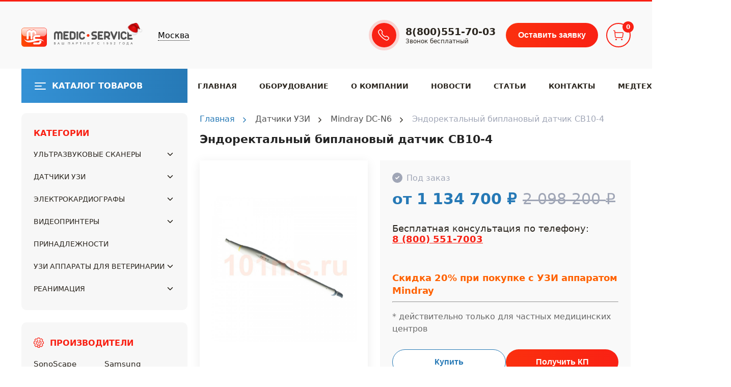

--- FILE ---
content_type: text/html; charset=utf-8
request_url: https://medic-service.ru/endorektalnyy-biplanovyy-datchik-cb10-4/
body_size: 56746
content:
<!DOCTYPE html>
<html class="color_scheme_white font_family_google_fira" lang="ru">


<head prefix="og: http://ogp.me/ns# fb: http://ogp.me/ns/fb# product: http://ogp.me/ns/product#">
    <meta http-equiv="Content-Type" content="text/html; charset=utf-8"/>
    <meta name="viewport" content="width=device-width, initial-scale=1" />
    <meta http-equiv="x-ua-compatible" content="IE=edge">

    <title>Эндоректальный биплановый датчик CB10-4 купить по цене 1 134 700 руб. | Медик-Сервис</title>
    <meta name="keywords" content="Эндоректальный биплановый датчик CB10-4, Датчики УЗИ" />
    <meta name="description" content="Компания Медик-Сервис предлагает купить Эндоректальный биплановый датчик CB10-4 по лучшей цене 1 134 700 руб. в городе Москва. Мы поставляем профессиональное медицинское оборудование по всей России. Полное сопровождение: доставка, монтаж, обучение врачей, гарантия. CB10-4 цена - 1 134 700 руб." />

    <link rel="canonical" href="https://medic-service.ru/endorektalnyy-biplanovyy-datchik-cb10-4/"/>        
    <link rel="icon" href="/favicon.ico"/>
    <link rel="shortcut icon" href="/favicon.ico"/>
            <!-- rss -->
                <link rel="alternate" type="application/rss+xml" title="Медик-Сервис" href="https://medic-service.ru/blog/rss/">    
    <!-- css -->
    <!-- <link href="/wa-data/public/site/themes/101/default.css?v3.3.23.68" rel="stylesheet" type="text/css"/> -->

    <link href="/wa-data/public/site/themes/101/src/assets/styles/styles.min.css?v3.3.23.68" rel="stylesheet" type="text/css"/>
    <link href="/wa-content/font/ruble/arial/fontface.css" rel="stylesheet" type="text/css">    <link href="/wa-apps/shop/plugins/quickorder/js/dialog/jquery.dialog.min.css?2.13.1" rel="stylesheet">
<link href="/wa-apps/shop/plugins/quickorder/css/frontend.min.css?2.13.1" rel="stylesheet">
 

    <!-- js -->
    <script src="/wa-content/js/jquery/jquery-1.11.1.min.js" ></script>
    <script src="/wa-content/js/jquery/jquery-migrate-1.2.1.min.js"></script>
    <script src="/wa-data/public/site/themes/101/default.js?v3.3.23.68"></script>
    <script src="/wa-data/public/site/themes/101/src/frameworks/lazyload/lazyloadimages.min.js"></script>
    <script src="/wa-content/js/jquery-plugins/jquery.cookie.js"></script>
    <script src="/metrika/getJS/?pageid=10699338"></script>
<script src="/wa-apps/shop/plugins/quickorder/js/dialog/legacy/jquery.dialog.min.js?2.13.1"></script>
<script src="/wa-apps/shop/plugins/quickorder/js/frontend.min.js?2.13.1"></script>
<script src="/wa-apps/shop/plugins/phonemask/js/jquery.maskedinput.min.js?9.4.0"></script>
 

    <!-- shop app css -->





<!-- js -->


<script src="/wa-apps/shop/js/lazy.load.js?v11.5.2.1097"></script>
<script src="/wa-content/js/jquery-plugins/jquery.cookie.js?v3.8.3"></script>
<script src="/wa-data/public/shop/themes/101/default.shop.js?v3.3.23.68"></script>




<!-- plugin hook: 'frontend_head' -->


<script src="/wa-apps/shop/plugins/regions/js/regions.js?v=3.2.4" defer></script>


    <link rel="stylesheet" href="/wa-apps/shop/plugins/regions/css/default.css?v=3.2.4" />
    <script src="/wa-apps/shop/plugins/regions/js/default.js?v=3.2.4" defer></script>

    <link rel="stylesheet" href="https://cdn.jsdelivr.net/npm/suggestions-jquery@22.6.0/dist/css/suggestions.min.css" />
    <script src="https://cdn.jsdelivr.net/npm/suggestions-jquery@22.6.0/dist/js/jquery.suggestions.min.js" defer></script>

<script>
    window.shop_plugins_regions = {"window_html":"<div class=\"shop-regions-window-wrapper\">\n    <div class=\"shop-regions-window-wrapper__window-wrapper\">\n        <div class=\"shop-regions-window-wrapper__window shop-regions-window \">\n            <div class=\"shop-regions-window-wrapper__close-btn shop-regions-window__close-btn\">\u2716<\/div>\n            <div class=\"shop-regions-window__header\">\u0423\u043a\u0430\u0436\u0438\u0442\u0435 \u0441\u0432\u043e\u0439 \u0433\u043e\u0440\u043e\u0434<\/div>\n            <div class=\"shop-regions-window__sub-header\">\u041e\u0442 \u044d\u0442\u043e\u0433\u043e \u0437\u0430\u0432\u0438\u0441\u0438\u0442 \u0441\u0442\u043e\u0438\u043c\u043e\u0441\u0442\u044c \u0434\u043e\u0441\u0442\u0430\u0432\u043a\u0438 \u0438 \u0432\u0430\u0440\u0438\u0430\u043d\u0442\u044b \u043e\u043f\u043b\u0430\u0442\u044b \u0432 \u0432\u0430\u0448 \u0440\u0435\u0433\u0438\u043e\u043d<\/div>\n                            <div class=\"shop-regions-window__search shop-regions-window-search\">\n                    <input type=\"text\" class=\"shop-regions-window-search__input\" placeholder=\"\u041d\u0430\u0447\u043d\u0438\u0442\u0435 \u0432\u0432\u043e\u0434\u0438\u0442\u044c \u043d\u0430\u0437\u0432\u0430\u043d\u0438\u0435 \u0433\u043e\u0440\u043e\u0434\u0430..\" \/>\n                    <span class=\"shop-regions-window-search__clear-btn\">\u2716<\/span>\n                <\/div>\n            \n            \n            \n            \n                            \n                                                <div class=\"shop-regions-window__cities shop-regions-cities-block\">\n            <div class=\"shop-regions-cities-block__header\">\u0412\u0441\u0435 \u0433\u043e\u0440\u043e\u0434\u0430<\/div>\n                \n    <div class=\"shop-regions-cities-block__cities shop-regions-cities \">\n                \n                    <div class=\"shop-regions-cities__column\">\n                                    <div class=\"shop-regions-cities__city-row\">\n                                                <span\n                                class=\"shop-regions-cities__city\"\n                                data-city-id=\"5\"\n                        >\n                            \u0410\u0440\u0445\u0430\u043d\u0433\u0435\u043b\u044c\u0441\u043a\n                        <\/span>\n                    <\/div>\n                                    <div class=\"shop-regions-cities__city-row\">\n                                                <span\n                                class=\"shop-regions-cities__city\"\n                                data-city-id=\"6\"\n                        >\n                            \u0411\u0435\u043b\u0433\u043e\u0440\u043e\u0434\n                        <\/span>\n                    <\/div>\n                                    <div class=\"shop-regions-cities__city-row\">\n                                                <span\n                                class=\"shop-regions-cities__city\"\n                                data-city-id=\"7\"\n                        >\n                            \u0412\u043b\u0430\u0434\u0438\u0432\u043e\u0441\u0442\u043e\u043a\n                        <\/span>\n                    <\/div>\n                                    <div class=\"shop-regions-cities__city-row\">\n                                                <span\n                                class=\"shop-regions-cities__city\"\n                                data-city-id=\"23\"\n                        >\n                            \u0412\u043e\u043b\u0433\u043e\u0433\u0440\u0430\u0434\n                        <\/span>\n                    <\/div>\n                                    <div class=\"shop-regions-cities__city-row\">\n                                                <span\n                                class=\"shop-regions-cities__city\"\n                                data-city-id=\"20\"\n                        >\n                            \u0412\u043e\u0440\u043e\u043d\u0435\u0436\n                        <\/span>\n                    <\/div>\n                                    <div class=\"shop-regions-cities__city-row\">\n                                                <span\n                                class=\"shop-regions-cities__city\"\n                                data-city-id=\"8\"\n                        >\n                            \u0415\u043a\u0430\u0442\u0435\u0440\u0438\u043d\u0431\u0443\u0440\u0433\n                        <\/span>\n                    <\/div>\n                                    <div class=\"shop-regions-cities__city-row\">\n                                                <span\n                                class=\"shop-regions-cities__city\"\n                                data-city-id=\"9\"\n                        >\n                            \u0418\u0440\u043a\u0443\u0442\u0441\u043a\n                        <\/span>\n                    <\/div>\n                                    <div class=\"shop-regions-cities__city-row\">\n                                                <span\n                                class=\"shop-regions-cities__city\"\n                                data-city-id=\"4\"\n                        >\n                            \u041a\u0430\u0437\u0430\u043d\u044c\n                        <\/span>\n                    <\/div>\n                            <\/div>\n                    <div class=\"shop-regions-cities__column\">\n                                    <div class=\"shop-regions-cities__city-row\">\n                                                <span\n                                class=\"shop-regions-cities__city\"\n                                data-city-id=\"10\"\n                        >\n                            \u041a\u0440\u0430\u0441\u043d\u043e\u0434\u0430\u0440\n                        <\/span>\n                    <\/div>\n                                    <div class=\"shop-regions-cities__city-row\">\n                                                <span\n                                class=\"shop-regions-cities__city\"\n                                data-city-id=\"11\"\n                        >\n                            \u041c\u0430\u0445\u0430\u0447\u043a\u0430\u043b\u0430\n                        <\/span>\n                    <\/div>\n                                    <div class=\"shop-regions-cities__city-row\">\n                                                <span\n                                class=\"shop-regions-cities__city\"\n                                data-city-id=\"1\"\n                        >\n                            \u041c\u043e\u0441\u043a\u0432\u0430\n                        <\/span>\n                    <\/div>\n                                    <div class=\"shop-regions-cities__city-row\">\n                                                <span\n                                class=\"shop-regions-cities__city\"\n                                data-city-id=\"12\"\n                        >\n                            \u041d\u0438\u0436\u043d\u0438\u0439 \u041d\u043e\u0432\u0433\u043e\u0440\u043e\u0434\n                        <\/span>\n                    <\/div>\n                                    <div class=\"shop-regions-cities__city-row\">\n                                                <span\n                                class=\"shop-regions-cities__city\"\n                                data-city-id=\"13\"\n                        >\n                            \u041d\u043e\u0432\u043e\u043a\u0443\u0437\u043d\u0435\u0446\u043a\n                        <\/span>\n                    <\/div>\n                                    <div class=\"shop-regions-cities__city-row\">\n                                                <span\n                                class=\"shop-regions-cities__city\"\n                                data-city-id=\"14\"\n                        >\n                            \u041d\u043e\u0432\u043e\u0441\u0438\u0431\u0438\u0440\u0441\u043a\n                        <\/span>\n                    <\/div>\n                                    <div class=\"shop-regions-cities__city-row\">\n                                                <span\n                                class=\"shop-regions-cities__city\"\n                                data-city-id=\"22\"\n                        >\n                            \u041f\u0435\u0440\u043c\u044c\n                        <\/span>\n                    <\/div>\n                            <\/div>\n                    <div class=\"shop-regions-cities__column\">\n                                    <div class=\"shop-regions-cities__city-row\">\n                                                <span\n                                class=\"shop-regions-cities__city\"\n                                data-city-id=\"15\"\n                        >\n                            \u0420\u043e\u0441\u0442\u043e\u0432-\u043d\u0430-\u0414\u043e\u043d\u0443\n                        <\/span>\n                    <\/div>\n                                    <div class=\"shop-regions-cities__city-row\">\n                                                <span\n                                class=\"shop-regions-cities__city\"\n                                data-city-id=\"16\"\n                        >\n                            \u0421\u0430\u043c\u0430\u0440\u0430\n                        <\/span>\n                    <\/div>\n                                    <div class=\"shop-regions-cities__city-row\">\n                                                <span\n                                class=\"shop-regions-cities__city\"\n                                data-city-id=\"3\"\n                        >\n                            \u0421\u0430\u043d\u043a\u0442-\u041f\u0435\u0442\u0435\u0440\u0431\u0443\u0440\u0433\n                        <\/span>\n                    <\/div>\n                                    <div class=\"shop-regions-cities__city-row\">\n                                                <span\n                                class=\"shop-regions-cities__city\"\n                                data-city-id=\"24\"\n                        >\n                            \u0421\u0430\u0440\u0430\u0442\u043e\u0432\n                        <\/span>\n                    <\/div>\n                                    <div class=\"shop-regions-cities__city-row\">\n                                                <span\n                                class=\"shop-regions-cities__city\"\n                                data-city-id=\"17\"\n                        >\n                            \u0421\u0442\u0430\u0432\u0440\u043e\u043f\u043e\u043b\u044c\n                        <\/span>\n                    <\/div>\n                                    <div class=\"shop-regions-cities__city-row\">\n                                                <span\n                                class=\"shop-regions-cities__city\"\n                                data-city-id=\"18\"\n                        >\n                            \u0423\u0444\u0430\n                        <\/span>\n                    <\/div>\n                                    <div class=\"shop-regions-cities__city-row\">\n                                                <span\n                                class=\"shop-regions-cities__city\"\n                                data-city-id=\"19\"\n                        >\n                            \u042f\u0440\u043e\u0441\u043b\u0430\u0432\u043b\u044c\n                        <\/span>\n                    <\/div>\n                            <\/div>\n                <div class=\"shop-regions-cities__not-found-text\">\n            \u0413\u043e\u0440\u043e\u0434 \u043d\u0435 \u043d\u0430\u0439\u0434\u0435\u043d\n        <\/div>\n    <\/div>\n\n        <\/div>\n    \n                                    \n    <div class=\"shop-regions-window__all-cities shop-regions-cities \">\n                \n                    <div class=\"shop-regions-cities__column\">\n                                    <div class=\"shop-regions-cities__city-row\">\n                                                <span\n                                class=\"shop-regions-cities__city\"\n                                data-city-id=\"5\"\n                        >\n                            \u0410\u0440\u0445\u0430\u043d\u0433\u0435\u043b\u044c\u0441\u043a\n                        <\/span>\n                    <\/div>\n                                    <div class=\"shop-regions-cities__city-row\">\n                                                <span\n                                class=\"shop-regions-cities__city\"\n                                data-city-id=\"6\"\n                        >\n                            \u0411\u0435\u043b\u0433\u043e\u0440\u043e\u0434\n                        <\/span>\n                    <\/div>\n                                    <div class=\"shop-regions-cities__city-row\">\n                                                <span\n                                class=\"shop-regions-cities__city\"\n                                data-city-id=\"7\"\n                        >\n                            \u0412\u043b\u0430\u0434\u0438\u0432\u043e\u0441\u0442\u043e\u043a\n                        <\/span>\n                    <\/div>\n                                    <div class=\"shop-regions-cities__city-row\">\n                                                <span\n                                class=\"shop-regions-cities__city\"\n                                data-city-id=\"23\"\n                        >\n                            \u0412\u043e\u043b\u0433\u043e\u0433\u0440\u0430\u0434\n                        <\/span>\n                    <\/div>\n                                    <div class=\"shop-regions-cities__city-row\">\n                                                <span\n                                class=\"shop-regions-cities__city\"\n                                data-city-id=\"20\"\n                        >\n                            \u0412\u043e\u0440\u043e\u043d\u0435\u0436\n                        <\/span>\n                    <\/div>\n                                    <div class=\"shop-regions-cities__city-row\">\n                                                <span\n                                class=\"shop-regions-cities__city\"\n                                data-city-id=\"8\"\n                        >\n                            \u0415\u043a\u0430\u0442\u0435\u0440\u0438\u043d\u0431\u0443\u0440\u0433\n                        <\/span>\n                    <\/div>\n                                    <div class=\"shop-regions-cities__city-row\">\n                                                <span\n                                class=\"shop-regions-cities__city\"\n                                data-city-id=\"9\"\n                        >\n                            \u0418\u0440\u043a\u0443\u0442\u0441\u043a\n                        <\/span>\n                    <\/div>\n                                    <div class=\"shop-regions-cities__city-row\">\n                                                <span\n                                class=\"shop-regions-cities__city\"\n                                data-city-id=\"4\"\n                        >\n                            \u041a\u0430\u0437\u0430\u043d\u044c\n                        <\/span>\n                    <\/div>\n                                    <div class=\"shop-regions-cities__city-row\">\n                                                <span\n                                class=\"shop-regions-cities__city\"\n                                data-city-id=\"10\"\n                        >\n                            \u041a\u0440\u0430\u0441\u043d\u043e\u0434\u0430\u0440\n                        <\/span>\n                    <\/div>\n                                    <div class=\"shop-regions-cities__city-row\">\n                                                <span\n                                class=\"shop-regions-cities__city\"\n                                data-city-id=\"11\"\n                        >\n                            \u041c\u0430\u0445\u0430\u0447\u043a\u0430\u043b\u0430\n                        <\/span>\n                    <\/div>\n                                    <div class=\"shop-regions-cities__city-row\">\n                                                <span\n                                class=\"shop-regions-cities__city\"\n                                data-city-id=\"1\"\n                        >\n                            \u041c\u043e\u0441\u043a\u0432\u0430\n                        <\/span>\n                    <\/div>\n                                    <div class=\"shop-regions-cities__city-row\">\n                                                <span\n                                class=\"shop-regions-cities__city\"\n                                data-city-id=\"12\"\n                        >\n                            \u041d\u0438\u0436\u043d\u0438\u0439 \u041d\u043e\u0432\u0433\u043e\u0440\u043e\u0434\n                        <\/span>\n                    <\/div>\n                                    <div class=\"shop-regions-cities__city-row\">\n                                                <span\n                                class=\"shop-regions-cities__city\"\n                                data-city-id=\"13\"\n                        >\n                            \u041d\u043e\u0432\u043e\u043a\u0443\u0437\u043d\u0435\u0446\u043a\n                        <\/span>\n                    <\/div>\n                                    <div class=\"shop-regions-cities__city-row\">\n                                                <span\n                                class=\"shop-regions-cities__city\"\n                                data-city-id=\"14\"\n                        >\n                            \u041d\u043e\u0432\u043e\u0441\u0438\u0431\u0438\u0440\u0441\u043a\n                        <\/span>\n                    <\/div>\n                                    <div class=\"shop-regions-cities__city-row\">\n                                                <span\n                                class=\"shop-regions-cities__city\"\n                                data-city-id=\"22\"\n                        >\n                            \u041f\u0435\u0440\u043c\u044c\n                        <\/span>\n                    <\/div>\n                                    <div class=\"shop-regions-cities__city-row\">\n                                                <span\n                                class=\"shop-regions-cities__city\"\n                                data-city-id=\"15\"\n                        >\n                            \u0420\u043e\u0441\u0442\u043e\u0432-\u043d\u0430-\u0414\u043e\u043d\u0443\n                        <\/span>\n                    <\/div>\n                                    <div class=\"shop-regions-cities__city-row\">\n                                                <span\n                                class=\"shop-regions-cities__city\"\n                                data-city-id=\"16\"\n                        >\n                            \u0421\u0430\u043c\u0430\u0440\u0430\n                        <\/span>\n                    <\/div>\n                                    <div class=\"shop-regions-cities__city-row\">\n                                                <span\n                                class=\"shop-regions-cities__city\"\n                                data-city-id=\"3\"\n                        >\n                            \u0421\u0430\u043d\u043a\u0442-\u041f\u0435\u0442\u0435\u0440\u0431\u0443\u0440\u0433\n                        <\/span>\n                    <\/div>\n                                    <div class=\"shop-regions-cities__city-row\">\n                                                <span\n                                class=\"shop-regions-cities__city\"\n                                data-city-id=\"24\"\n                        >\n                            \u0421\u0430\u0440\u0430\u0442\u043e\u0432\n                        <\/span>\n                    <\/div>\n                                    <div class=\"shop-regions-cities__city-row\">\n                                                <span\n                                class=\"shop-regions-cities__city\"\n                                data-city-id=\"17\"\n                        >\n                            \u0421\u0442\u0430\u0432\u0440\u043e\u043f\u043e\u043b\u044c\n                        <\/span>\n                    <\/div>\n                                    <div class=\"shop-regions-cities__city-row\">\n                                                <span\n                                class=\"shop-regions-cities__city\"\n                                data-city-id=\"18\"\n                        >\n                            \u0423\u0444\u0430\n                        <\/span>\n                    <\/div>\n                                    <div class=\"shop-regions-cities__city-row\">\n                                                <span\n                                class=\"shop-regions-cities__city\"\n                                data-city-id=\"19\"\n                        >\n                            \u042f\u0440\u043e\u0441\u043b\u0430\u0432\u043b\u044c\n                        <\/span>\n                    <\/div>\n                            <\/div>\n                <div class=\"shop-regions-cities__not-found-text\">\n            \u0413\u043e\u0440\u043e\u0434 \u043d\u0435 \u043d\u0430\u0439\u0434\u0435\u043d\n        <\/div>\n    <\/div>\n\n                    <\/div>\n    <\/div>\n<\/div>","settings":{"dadata_token":"","switch_to_unregistered_city_enabled":false},"dadata_locations":[{"country":"*"}]};
</script>    <link rel="stylesheet" href="/wa-apps/shop/plugins/buy1click/assets/frontend.bundle.css?v=1.30.1" />
    <link rel="stylesheet" href="/wa-apps/shop/plugins/buy1click/css/buy1click.css?v=1.30.1" />
    <link rel="stylesheet" href="/wa-apps/shop/plugins/buy1click/css/style_medic-service.ru__.css?v=1.30.1" />
    <script>
        window.shop_buy1click_config = {"wa_url":"\/","form_url":"\/buy1click\/form\/","update_form_url":"\/buy1click\/update_state\/","send_form_url":"\/buy1click\/send_form\/","ping_form_url":"\/buy1click\/ping_form\/","close_form_url":"\/buy1click\/close\/","send_channel_address_url":"\/buy1click\/request_channel_code\/","send_channel_code_url":"\/buy1click\/validate_channel_code\/","is_increase_plugin_enabled":false};
    </script>
    <script src="/wa-apps/shop/plugins/buy1click/assets/frontend.bundle.js?v=1.30.1" defer></script>
    <script src="/wa-apps/shop/plugins/buy1click/js/buy1click.js?v=1.30.1" defer></script>
    <script src="/wa-content/js/jquery-plugins/jquery.cookie.js" defer></script>
<script src="/wa-apps/shop/plugins/ecommerce/assets/frontend.bundle.js?v=2.10.0" defer></script>
<script>
	(function () {
        var init_deferred = window.ecommerce_plugin_init_deferred = window.ecommerce_plugin_init_deferred || jQuery.Deferred();

		var load_deferred = window.ecommerce_plugin_load_deferred = window.ecommerce_plugin_load_deferred || jQuery.Deferred();
		var plugin_instance_init = jQuery.Deferred();

					var google_ecommerce_variable = "googleEnhancedEcommerceLayer";
			window[google_ecommerce_variable] = [];
			var gtag_loaded = jQuery.Deferred();
			var url = "https:\/\/www.googletagmanager.com\/gtag\/js?id=UA-71779272-1&l=googleEnhancedEcommerceLayer";

			var script = document.createElement("script");
			script.type = "text/javascript";
			script.async = true;
			if(script.readyState) {  // only required for IE <9
				script.onreadystatechange = function() {
					if ( script.readyState === "loaded" || script.readyState === "complete" ) {
						script.onreadystatechange = null;
						gtag_loaded.resolve();
					}
				};
			} else {  //Others
				script.onload = function() {
					gtag_loaded.resolve();
				};
			}

			script.src = url;
			document.getElementsByTagName( "head" )[0].appendChild(script);

			plugin_instance_init.then(function () {
				gtag_loaded.then(function () {
					init_deferred.resolve();
				})
			});
		
		$(function () {
			load_deferred.then(function() {
				var ecommerce_state = {"cart_items":[],"is_admin_page":false,"currency":"RUB","google_ecommerce_variable":"googleEnhancedEcommerceLayer","cart_add_url":"\/cart\/add\/","cart_save_url":"\/cart\/save\/","cart_delete_url":"\/cart\/delete\/","order_cart_save_url":"\/order\/cart\/save\/","ecommerce_prepare_sku_detail_url":"\/ecommerce_prepare_data\/sku_detail\/","ecommerce_prepare_add_to_cart_url":"\/ecommerce_prepare_data\/add_to_cart\/","ecommerce_prepare_remove_from_cart_url":"\/ecommerce_prepare_data\/remove_from_cart\/","ecommerce_prepare_change_cart_url":"\/ecommerce_prepare_data\/change_cart\/","ecommerce_prepare_products_list":"\/ecommerce_prepare_data\/products_list\/","yandex_purchase_log_url":"\/ecommerce_datalog\/yandex_purchase\/","plugin_config":{"is_plugin_enabled":true,"is_yandex_data_sending_enabled":true,"is_yandex_data_log_enabled":false,"yandex_counter_id":"","yandex_view_product_goal_id":"","yandex_new_order_goal_id":"238856569","is_dynamic_mytarget_remarketing_enabled":false,"is_mytarget_enabled":false,"mytarget_counter_id":"","mytarget_feed_id":"","mytarget_format_id":"MYTARGET_PRODUCT_ID","is_google_data_sending_enabled":true,"is_google_gtag_script_import_enabled":true,"google_analytics_property_id":"UA-71779272-1","is_dynamic_adwords_remarketing_enabled":true,"google_adwords_prodid_dimension_index":1,"google_adwords_pagetype_dimension_index":2,"google_adwords_totalvalue_dimension_index":3,"google_adwords_category_dimension_index":4}};

				window.initEcommercePlugin(ecommerce_state);

				plugin_instance_init.resolve();

                var ecommerce_plugin = window.getEcommercePluginInstance();

                if (ecommerce_plugin._mytarget_ecommerce) {
                    if (window.location.pathname == '/') {
                        ecommerce_plugin._mytarget_ecommerce.setPageType('home');
                        ecommerce_plugin._mytarget_ecommerce.includeMytargetDynamicRemarketing();
                    }
                }
			});
		});
	})();
</script><link rel="stylesheet" href="/wa-apps/shop/plugins/smartsearch/css/themes/base/jquery.ui.all.css">
<link rel="stylesheet" href="/wa-apps/shop/plugins/smartsearch/css/themes/base/jquery.ui.theme.css">
<script type="text/javascript" src="/wa-content/js/jquery-ui/jquery.ui.core.min.js"></script>
<script type="text/javascript" src="/wa-content/js/jquery-ui/jquery.ui.widget.min.js"></script>
<script type="text/javascript" src="/wa-content/js/jquery-ui/jquery.ui.position.min.js"></script>
<script type="text/javascript" src="/wa-content/js/jquery-ui/jquery.ui.autocomplete.min.js"></script>

<style>
    .ui-autocomplete{
        width:  auto !important;
        z-index: 9999 !important;
    }
    .autocomplete_img{
        float: left;
    }
    .autocomplete_content{
        padding-left: 5px;
        float: left;
        width: 300px;
    }
    .autocomplete_clear{
        clear: both
    }
    a.autocomplete_link{
        color: #000000 !important;
    }
    a.autocomplete_link:hover{
        color:  !important;
    }
    .autocomplete_price{
        color: #FF0000;
        font-weight: bold;
    }
</style>

<script>
    jQuery(function ($) {
        $(document).ready(function () {
            if ($("#search").length > 0) {
                $('#search').autocomplete({
                    delay: 500,
                    minLength: parseInt('2'),
                    source: function (request, response) {
                        request.term = request.term.replace(/^\s+|\s+$/g, '');
                        var query = request.term.replace(/\s+/g, '+');
                        $.ajax({
                            url: '/smartsearch/',
                            data: {
                                term: query
                            },
                            type: "GET",
                            dataType: "json",
                            success: function (data) {
                                if (data.status == 'ok') {
                                    var items = $.map(data.data, function (item) {
                                        var img = '';
                                        if (item.img_url) {
                                            img = '<img src="' + item.img_url + '" />';
                                        }
                                        return {
                                            label: item.name,
                                            value: item.name,
                                            url: item.frontend_url,
                                            text: '<div class="autocomplete_img">' + img + '</div>\
                                                <div class="autocomplete_content">\
                                                <span class="autocomplete_name">' + item.name + '</span>\
                                                <span class="autocomplete_price">' + item.price_str + '</span>\
                                                </div>\
                                                <br class="autocomplete_clear"/>'
                                        }
                                    });
                                    response(items);
                                }
                            }
                        });
                    },
                    select: function (event, ui) {
                        location.href = ui.item.url;
                    }
                }).data("autocomplete")._renderMenu = function (ul, items) {
                    $.each(items, function (index, item) {
                        $('<li></li>')
                                .data('item.autocomplete', item)
                                .append('<a href="' + item.url + '">' + item.text + '</a>')
                                .appendTo(ul);
                    });
                };
            }
        });
    });
</script><style id="quickorder-inline-styles" data-inline-css="1">[data-quickorder-pb]{background:rgba(243,243,243,1);color:#000;-webkit-border-radius:5px;-moz-border-radius:5px;border-radius:5px;font-family:Arial,sans-serif;font-size:14px;font-style:normal;font-weight:normal;padding:10px 25px;margin-top:10px;margin-bottom:10px;text-align:center}[data-quickorder-pb]:hover{background:rgba(222,222,222,1)}[data-quickorder-pb]{display:table}.quickorder-form[data-quickorder-pf]{background:rgba(255,255,255,1);color:#5e5e5e;-webkit-border-radius:5px;-moz-border-radius:5px;border-radius:5px}[data-quickorder-pf] .quickorder-methods .s-quickorder-method{-webkit-border-radius:5px;-moz-border-radius:5px;border-radius:5px}[data-quickorder-pf] .quickorder-popup{-webkit-border-radius:5px;-moz-border-radius:5px;border-radius:5px}.quickorder-form [data-quickorder-pfh]{background:rgba(243,243,243,1);color:#000;font-family:Arial,sans-serif;font-size:24px;font-style:normal;font-weight:normal;padding:10px 15px}[data-quickorder-pf] [data-quickorder-close]{right:15px}[data-quickorder-pf] .quickorder-popup-head{background:rgba(243,243,243,1);color:#000}[data-quickorder-pf] .quickorder-popup{border:2px solid rgba(243,243,243,1)}.quickorder-form [data-quickorder-pt]{font-size:14px;font-style:normal;font-weight:bold}.quickorder-form [data-quickorder-pfs]{padding:7px;-webkit-border-radius:5px;-moz-border-radius:5px;border-radius:5px;border:1px solid #ccc;width:100%}[data-quickorder-pf] .quickorder-methods .s-quickorder-method{border:1px solid #ccc}[data-quickorder-pf] .quickorder-methods-form .wa-value input,[data-quickorder-pf] .quickorder-methods-form .wa-value select,[data-quickorder-pf] .wa-captcha-input,[data-quickorder-pf] .quickorder-methods-form .wa-value textarea{padding:7px;-webkit-border-radius:5px;-moz-border-radius:5px;border-radius:5px;border:1px solid #ccc}.quickorder-form [data-quickorder-pff]{padding:20px;text-align:center}.quickorder-form [data-quickorder-pfb]{background:rgba(243,243,243,1);color:#000;-webkit-border-radius:5px;-moz-border-radius:5px;border-radius:5px;font-family:Arial,sans-serif;font-size:14px;font-style:normal;font-weight:normal;padding:10px 25px;text-align:center}.quickorder-form [data-quickorder-pfb]:hover{background:rgba(222,222,222,1)}[data-quickorder-pf] .quickorder-methods .s-quickorder-method:hover,[data-quickorder-pf] .quickorder-methods .s-quickorder-method.selected{background:rgba(243,243,243,.1)}[data-quickorder-pf] .quickorder-quantity-volume:hover{background:rgba(243,243,243,.1)}[data-quickorder-pf] .quickorder-popup .quickorder-quantity-button,[data-quickorder-pf] .quickorder-popup input[type="button"]{background:rgba(243,243,243,1);color:#000;-webkit-border-radius:5px;-moz-border-radius:5px;border-radius:5px;font-family:Arial,sans-serif;font-size:14px;font-style:normal;font-weight:normal;padding:10px 25px;text-align:center}[data-quickorder-pf] .quickorder-popup .quickorder-quantity-button:hover{background:rgba(222,222,222,1)}[data-quickorder-cb]{background:rgba(243,243,243,1);color:#000;-webkit-border-radius:5px;-moz-border-radius:5px;border-radius:5px;font-family:Arial,sans-serif;font-size:14px;font-style:normal;font-weight:normal;padding:10px 25px;margin-top:10px;margin-bottom:10px;text-align:center}[data-quickorder-cb]:hover{background:rgba(222,222,222,1)}[data-quickorder-cb]{display:table}.quickorder-form[data-quickorder-cf]{background:rgba(255,255,255,1);color:#5e5e5e;-webkit-border-radius:5px;-moz-border-radius:5px;border-radius:5px}[data-quickorder-cf] .quickorder-methods .s-quickorder-method{-webkit-border-radius:5px;-moz-border-radius:5px;border-radius:5px}[data-quickorder-cf] .quickorder-popup{-webkit-border-radius:5px;-moz-border-radius:5px;border-radius:5px}.quickorder-form [data-quickorder-cfh]{background:rgba(243,243,243,1);color:#000;font-family:Arial,sans-serif;font-size:24px;font-style:normal;font-weight:normal;padding:10px 15px}[data-quickorder-cf] [data-quickorder-close]{right:15px}[data-quickorder-cf] .quickorder-popup-head{background:rgba(243,243,243,1);color:#000}[data-quickorder-cf] .quickorder-popup{border:2px solid rgba(243,243,243,1)}.quickorder-form [data-quickorder-ct]{font-size:14px;font-style:normal;font-weight:bold}.quickorder-form [data-quickorder-cfs]{padding:7px;-webkit-border-radius:5px;-moz-border-radius:5px;border-radius:5px;border:1px solid #ccc;width:100%}[data-quickorder-cf] .quickorder-methods .s-quickorder-method{border:1px solid #ccc}[data-quickorder-cf] .quickorder-methods-form .wa-value input,[data-quickorder-cf] .quickorder-methods-form .wa-value select,[data-quickorder-cf] .wa-captcha-input,[data-quickorder-cf] .quickorder-methods-form .wa-value textarea{padding:7px;-webkit-border-radius:5px;-moz-border-radius:5px;border-radius:5px;border:1px solid #ccc}.quickorder-form [data-quickorder-cff]{padding:20px;text-align:center}.quickorder-form [data-quickorder-cfb]{background:rgba(243,243,243,1);color:#000;-webkit-border-radius:5px;-moz-border-radius:5px;border-radius:5px;font-family:Arial,sans-serif;font-size:14px;font-style:normal;font-weight:normal;padding:10px 25px;text-align:center}.quickorder-form [data-quickorder-cfb]:hover{background:rgba(222,222,222,1)}[data-quickorder-cf] .quickorder-methods .s-quickorder-method:hover,[data-quickorder-cf] .quickorder-methods .s-quickorder-method.selected{background:rgba(243,243,243,.1)}[data-quickorder-cf] .quickorder-quantity-volume:hover{background:rgba(243,243,243,.1)}[data-quickorder-cf] .quickorder-popup .quickorder-quantity-button,[data-quickorder-cf] .quickorder-popup input[type="button"]{background:rgba(243,243,243,1);color:#000;-webkit-border-radius:5px;-moz-border-radius:5px;border-radius:5px;font-family:Arial,sans-serif;font-size:14px;font-style:normal;font-weight:normal;padding:10px 25px;text-align:center}[data-quickorder-cf] .quickorder-popup .quickorder-quantity-button:hover{background:rgba(222,222,222,1)}/* Добавляйте свой CSS ниже */</style><script>jQuery(document).ready(function($) {$.quickorder.init({version:'2.13.1',isDebug:'0',isMobile:'0',messages:{"Select product sku":"\u0412\u044b\u0431\u0440\u0430\u0442\u044c \u0432\u0430\u0440\u0438\u0430\u043d\u0442 \u0442\u043e\u0432\u0430\u0440\u0430","Product with the selected option combination is not available for purchase":"\u0422\u043e\u0432\u0430\u0440 \u0441 \u0432\u044b\u0431\u0440\u0430\u043d\u043d\u044b\u043c\u0438 \u0445\u0430\u0440\u0430\u043a\u0442\u0435\u0440\u0438\u0441\u0442\u0438\u043a\u0430\u043c\u0438 \u043d\u0435 \u0434\u043e\u0441\u0442\u0443\u043f\u0435\u043d \u0434\u043b\u044f \u0437\u0430\u043a\u0430\u0437\u0430","This product is already selected":"\u0422\u043e\u0432\u0430\u0440 \u0443\u0436\u0435 \u0432\u044b\u0431\u0440\u0430\u043d","Fix the errors above":"\u0418\u0441\u043f\u0440\u0430\u0432\u044c\u0442\u0435 \u0434\u043e\u043f\u0443\u0449\u0435\u043d\u043d\u044b\u0435 \u043e\u0448\u0438\u0431\u043a\u0438","The shopping cart is empty":"\u041a\u043e\u0440\u0437\u0438\u043d\u0430 \u043f\u0443\u0441\u0442\u0430","Wait, please... Redirecting":"\u041f\u043e\u0436\u0430\u043b\u0443\u0439\u0441\u0442\u0430, \u043f\u043e\u0434\u043e\u0436\u0434\u0438\u0442\u0435... \u0418\u0434\u0435\u0442 \u043f\u0435\u0440\u0435\u043d\u0430\u043f\u0440\u0430\u0432\u043b\u0435\u043d\u0438\u0435","Field is required":"\u041e\u0431\u044f\u0437\u0430\u0442\u0435\u043b\u044c\u043d\u043e\u0435 \u043f\u043e\u043b\u0435","Fill in required fields":"\u0417\u0430\u043f\u043e\u043b\u043d\u0438\u0442\u0435 \u043e\u0431\u044f\u0437\u0430\u0442\u0435\u043b\u044c\u043d\u044b\u0435 \u043f\u043e\u043b\u044f","Your order is empty":"\u0412\u0430\u0448 \u0437\u0430\u043a\u0430\u0437 \u043f\u0443\u0441\u0442","Fill in captcha field":"\u0417\u0430\u043f\u043e\u043b\u043d\u0438\u0442\u0435 \u043f\u0440\u043e\u0432\u0435\u0440\u043e\u0447\u043d\u044b\u0439 \u043a\u043e\u0434","Terms and agreement":"\u0423\u0441\u043b\u043e\u0432\u0438\u044f \u0438 \u0441\u043e\u0433\u043b\u0430\u0448\u0435\u043d\u0438\u044f","Phone format is not correct.<br>Use this one:":"\u041d\u0435\u043a\u043e\u0440\u0440\u0435\u043a\u0442\u043d\u044b\u0439 \u0444\u043e\u0440\u043c\u0430\u0442 \u0442\u0435\u043b\u0435\u0444\u043e\u043d\u0430.<br>\u0418\u0441\u043f\u043e\u043b\u044c\u0437\u0443\u0439\u0442\u0435 \u0442\u0430\u043a\u043e\u0439:","Shipping method has errors. Please, fix them.":"\u041c\u0435\u0442\u043e\u0434\u044b \u0434\u043e\u0441\u0442\u0430\u0432\u043a\u0438 \u0441\u043e\u0434\u0435\u0440\u0436\u0430\u0442 \u043e\u0448\u0438\u0431\u043a\u0438. \u041f\u043e\u0436\u0430\u043b\u0443\u0439\u0441\u0442\u0430, \u0438\u0441\u043f\u0440\u0430\u0432\u044c\u0442\u0435 \u0438\u0445.","Payment method has errors. Please, fix them.":"\u041c\u0435\u0442\u043e\u0434\u044b \u043e\u043f\u043b\u0430\u0442\u044b \u0441\u043e\u0434\u0435\u0440\u0436\u0430\u0442 \u043e\u0448\u0438\u0431\u043a\u0438. \u041f\u043e\u0436\u0430\u043b\u0443\u0439\u0441\u0442\u0430, \u0438\u0441\u043f\u0440\u0430\u0432\u044c\u0442\u0435 \u0438\u0445.","Minimal sum of order is %s":"\u041c\u0438\u043d\u0438\u043c\u0430\u043b\u044c\u043d\u0430\u044f \u0441\u0443\u043c\u043c\u0430 \u0437\u0430\u043a\u0430\u0437\u0430 %s","Minimal sum of each product is":"\u041c\u0438\u043d\u0438\u043c\u0430\u043b\u044c\u043d\u0430\u044f \u0441\u0442\u043e\u0438\u043c\u043e\u0441\u0442\u044c \u043a\u0430\u0436\u0434\u043e\u0433\u043e \u0442\u043e\u0432\u0430\u0440\u0430 %s","Minimal quantity of products is":"\u041c\u0438\u043d\u0438\u043c\u0430\u043b\u044c\u043d\u043e\u0435 \u043a\u043e\u043b\u0438\u0447\u0435\u0441\u0442\u0432\u043e \u0442\u043e\u0432\u0430\u0440\u043e\u0432","Minimal quantity of each product is":"\u041c\u0438\u043d\u0438\u043c\u0430\u043b\u044c\u043d\u043e\u0435 \u043a\u043e\u043b\u0438\u0447\u0435\u0441\u0442\u0432\u043e \u043a\u0430\u0436\u0434\u043e\u0433\u043e \u0442\u043e\u0432\u0430\u0440\u0430","Wait, please..":"\u041f\u043e\u0436\u0430\u043b\u0443\u0439\u0441\u0442\u0430, \u043f\u043e\u0434\u043e\u0436\u0434\u0438\u0442\u0435.."},currency:{"code":"RUB","sign":"\u0440\u0443\u0431.","sign_html":"<span class=\"ruble\">\u20bd<\/span>","sign_position":1,"sign_delim":" ","decimal_point":",","frac_digits":"2","thousands_sep":" "},usingPlugins:0,contactUpdate:0,popupClose:1,replace78:1,mobileStabDelay:'500',minimal:{"product_quantity":"","total_quantity":"","product_sum":"","price":""},productButton:'[data-quickorder-product-button]',cartButton:'[data-quickorder-cart-button]',analytics:{"cart":{"ga_counter":"","ya_counter":"","yaecom":"","yaecom_goal_id":"","yaecom_container":"","ya_fopen":"","ya_submit":"","ya_submit_error":"","ga_category_fopen":"","ga_action_fopen":"","ga_category_submit":"","ga_action_submit":"","ga_category_submit_error":"","ga_action_submit_error":""},"product":{"ga_counter":"","ya_counter":"17885623","yaecom":"","yaecom_goal_id":"","yaecom_container":"","ya_fopen":"","ya_submit":"BESTPRICE","ya_submit_error":"","ga_category_fopen":"","ga_action_fopen":"","ga_category_submit":"","ga_action_submit":"","ga_category_submit_error":"","ga_action_submit_error":""}},urls:{getProductSkus:'/quickorder/getProductSkus/',shipping:'/quickorder/shipping/update/',update:'/quickorder/update/',load:'/quickorder/load/',payment:'/quickorder/payment/',send:'/quickorder/send/',service:'/quickorder/service/update/',cartSaveUrl:{shop:'https://medic-service.ru/cart/save/',plugin:'https://medic-service.ru/my/'},cartDeleteUrl:{shop:'https://medic-service.ru/cart/delete/',plugin:'https://medic-service.ru/my/'},cartAddUrl:{shop:'https://medic-service.ru/cart/add/',plugin:'https://medic-service.ru/my/'}}});});</script>    <link rel="stylesheet" href="/wa-apps/shop/plugins/ordercall/css/fonts.css?v=1.20.4" />

<link rel="stylesheet" href="/wa-apps/shop/plugins/ordercall/css/frontend.css?v=1.20.4" />

    <script src="/wa-apps/shop/plugins/ordercall/js/vendors/formstyler.js" defer></script>
<script src="/wa-apps/shop/plugins/ordercall/assets/frontend.bundle.js?v=1.20.4" defer></script>

<script>
    window.shopOrdercallStaticUrl = "\/";
    window.shopOrdercallActionUrl = "https:\/\/medic-service.ru\/ordercall-new-order\/";
    window.shopOrdercallConfig = {"plugin_enable":"1","fixed_9_in_mask":1,"yandex":{"general":{"open":"","send":"form_success","error":"","smart_button_click":"","smart_button_send":" ym(17885623,'reachGoal','form_success')","counter":"17885623"}},"google":[],"form_tag_class":".callback--button, .form_success","form_title":"\u041e\u0441\u0442\u0430\u0432\u0438\u0442\u044c \u0437\u0430\u044f\u0432\u043a\u0443","form_text":"<p>\n\t\u0414\u043b\u044f \u0442\u043e\u0433\u043e \u0447\u0442\u043e\u0431\u044b \u043d\u0430\u0448 \u0441\u043f\u0435\u0446\u0438\u0430\u043b\u0438\u0441\u0442 \u0441\u0432\u044f\u0437\u0430\u043b\u0441\u044f \u0441 \u0412\u0430\u043c\u0438, \u043f\u043e\u0436\u0430\u043b\u0443\u0439\u0441\u0442\u0430 \u043e\u0441\u0442\u0430\u0432\u044c\u0442\u0435 \u0412\u0430\u0448\u0438 \u043a\u043e\u043d\u0442\u0430\u043a\u0442\u043d\u044b\u0435 \u0434\u0430\u043d\u043d\u044b\u0435.\n<\/p>","form_fields":[{"active":1,"type":"text_name","title":"\u0418\u043c\u044f","required":1,"is_unique":1},{"title":"E-mail","type":"email","required":1,"is_unique":1},{"active":1,"type":"tel","title":"\u0422\u0435\u043b\u0435\u0444\u043e\u043d","mask":"","required":1,"is_unique":1},{"active":1,"type":"comment","title":"\u041a\u043e\u043c\u043c\u0435\u043d\u0442\u0430\u0440\u0438\u0439","required":1,"is_unique":1},{"title":"Captcha","type":"captcha","is_unique":1},{"title":"Checkbox","type":"checkbox","text":" \u042f \u0441\u043e\u0433\u043b\u0430\u0441\u0435\u043d \u0441 <a href=\"https:\/\/medic-service.ru\/klientam\/testconf\/\" target=\"_blank\">\u043f\u043e\u043b\u0438\u0442\u0438\u043a\u043e\u0439 \u043e\u0431\u0440\u0430\u0431\u043e\u0442\u043a\u0438 \u043f\u0435\u0440\u0441\u043e\u043d\u0430\u043b\u044c\u043d\u044b\u0445 \u0434\u0430\u043d\u043d\u044b\u0445<\/a>","required":1,"is_unique":0}],"form_topics":[],"form_button":"\u041e\u0442\u043f\u0440\u0430\u0432\u0438\u0442\u044c","form_color_button":"#449d44","form_color_button_opacity":"1","form_color_text":"#ffffff","form_color_text_opacity":"1","form_text_success":"<p>\u0421\u043f\u0430\u0441\u0438\u0431\u043e, \u0437\u0430 \u043e\u0431\u0440\u0430\u0449\u0435\u043d\u0438\u0435 \u0432 \u043d\u0430\u0448\u0443 \u043a\u043e\u043c\u043f\u0430\u043d\u0438\u044e.<\/p><p>\u0412 \u0431\u043b\u0438\u0436\u0430\u0439\u0448\u0435\u0435 \u0432\u0440\u0435\u043c\u044f \u043c\u044b \u043e\u0431\u044f\u0437\u0430\u0442\u0435\u043b\u044c\u043d\u043e \u0441\u0432\u044f\u0436\u0435\u043c\u0441\u044f \u0441 \u0412\u0430\u043c\u0438!<\/p>","photo":"","smart_button_mobile_is_enabled":"1","bot_fields":[{"type":"tel","name":"tel","value":"","label":"\u041d\u0435 \u0437\u0430\u043f\u043e\u043b\u043d\u044f\u0442\u044c"},{"type":"text","name":"name","value":"Ordercall","label":"\u041d\u0435 \u0437\u0430\u043f\u043e\u043b\u043d\u044f\u0442\u044c"},{"type":"email","name":"email","value":"","label":"\u041d\u0435 \u0437\u0430\u043f\u043e\u043b\u043d\u044f\u0442\u044c"},{"type":"text","name":"comment","value":"3bae334fa9c026ea7272d3613957cca4","label":"\u041d\u0435 \u0437\u0430\u043f\u043e\u043b\u043d\u044f\u0442\u044c"}],"form_html":"<style>.oc-modal.success .oc-form__result {background: #8cc152;opacity: 1;color: #ffffff;}.oc-modal.success .oc-form__result a {color: #ffffff;}.oc-modal.error .oc-form__result {background: #ed5454;opacity: 1;color: #ffffff;}.oc-modal.success .oc-btn-close{border-color: #ffffff;}.oc-modal.success .oc-modal__close {color: #ffffff;}.oc-modal.error .oc-btn-close{border-color: #ffffff;}.oc-modal.error .oc-btn-close{color: #ffffff;}.jq-checkbox.checked .jq-checkbox__div {background: #449d44;}<\/style><form class=\"oc-light-form\" id=\"oc\" action=\"https:\/\/medic-service.ru\/ordercall-new-order\/\" method=\"post\"><svg width=\"0\" height=\"0\"><defs><path id=\"oc-light-form-checkbox-arrow\"d=\"M 4.5 8.41L 0 3.91L 1.41 2.5L 4.5 5.58L 10.09 0L 11.5 1.41L 4.5 8.41Z\" \/><\/defs><\/svg><div class=\"oc-light-form__result\"><span class=\"oc-light-form__close-button\"><\/span><div class=\"oc-light-form__result-header\"><\/div><div class=\"oc-light-form__result-content\"><\/div><span class=\"oc-btn oc-btn-close\">\u0417\u0430\u043a\u0440\u044b\u0442\u044c<\/span><\/div><div class=\"oc-light-form__content\"><span class=\"oc-light-form__close-button\"><\/span><div class=\"oc-light-form__header\">\u041e\u0441\u0442\u0430\u0432\u0438\u0442\u044c \u0437\u0430\u044f\u0432\u043a\u0443<\/div><div class=\"oc-light-form__text-box\"><div class=\"oc-light-form__text\"><p>\n\t\u0414\u043b\u044f \u0442\u043e\u0433\u043e \u0447\u0442\u043e\u0431\u044b \u043d\u0430\u0448 \u0441\u043f\u0435\u0446\u0438\u0430\u043b\u0438\u0441\u0442 \u0441\u0432\u044f\u0437\u0430\u043b\u0441\u044f \u0441 \u0412\u0430\u043c\u0438, \u043f\u043e\u0436\u0430\u043b\u0443\u0439\u0441\u0442\u0430 \u043e\u0441\u0442\u0430\u0432\u044c\u0442\u0435 \u0412\u0430\u0448\u0438 \u043a\u043e\u043d\u0442\u0430\u043a\u0442\u043d\u044b\u0435 \u0434\u0430\u043d\u043d\u044b\u0435.\n<\/p><\/div><\/div><div class=\"oc-form__field oc-form__field-check\"><input type=\"tel\" class=\"oc-form__control\" name=\"oc_check[tel]\" value=\"\" title=\"\"><label>\u041d\u0435 \u0437\u0430\u043f\u043e\u043b\u043d\u044f\u0442\u044c<\/label><\/div><div class=\"oc-form__field oc-form__field-check\"><input type=\"text\" class=\"oc-form__control\" name=\"oc_check[name]\" value=\"Ordercall\" title=\"\"><label>\u041d\u0435 \u0437\u0430\u043f\u043e\u043b\u043d\u044f\u0442\u044c<\/label><\/div><div class=\"oc-form__field oc-form__field-check\"><input type=\"email\" class=\"oc-form__control\" name=\"oc_check[email]\" value=\"\" title=\"\"><label>\u041d\u0435 \u0437\u0430\u043f\u043e\u043b\u043d\u044f\u0442\u044c<\/label><\/div><div class=\"oc-form__field oc-form__field-check\"><input type=\"text\" class=\"oc-form__control\" name=\"oc_check[comment]\" value=\"3bae334fa9c026ea7272d3613957cca4\" title=\"\"><label>\u041d\u0435 \u0437\u0430\u043f\u043e\u043b\u043d\u044f\u0442\u044c<\/label><\/div><div class=\"oc-light-form__field oc-light-form-field oc-light-form-field_required\"><div class=\"oc-light-form-field__label\">\u0418\u043c\u044f<\/div><div class=\"oc-light-form-field__box\"><input class=\"oc-light-form-input-text oc-light-form-field__input ordercall-insert-name\" type=\"text\" name=\"oc[text_name]\" title=\"\" value=\"\" required=\"required\"><div class=\"oc-light-form-field__error\">\u041e\u0431\u044f\u0437\u0430\u0442\u0435\u043b\u044c\u043d\u043e \u0434\u043b\u044f \u0437\u0430\u043f\u043e\u043b\u043d\u0435\u043d\u0438\u044f<\/div><\/div><\/div><div class=\"oc-light-form__field oc-light-form-field oc-light-form-field_required\"><div class=\"oc-light-form-field__label\">E-mail<\/div><div class=\"oc-light-form-field__box\"><input class=\"oc-light-form-input-text oc-light-form-input-text_fill oc-light-form-field__input ordercall-insert-email\" type=\"email\" name=\"oc[email]\" value=\"\" required=\"required\"><div class=\"oc-light-form-field__error\">\u041e\u0431\u044f\u0437\u0430\u0442\u0435\u043b\u044c\u043d\u043e \u0434\u043b\u044f \u0437\u0430\u043f\u043e\u043b\u043d\u0435\u043d\u0438\u044f<\/div><\/div><\/div><div class=\"oc-light-form__field oc-light-form-field oc-light-form-field_required\"><div class=\"oc-light-form-field__label\">\u0422\u0435\u043b\u0435\u0444\u043e\u043d<\/div><div class=\"oc-light-form-field__box\"><input class=\"oc-light-form-input-text oc-light-form-input-text_fill oc-light-form-field__input ordercall-insert-phone\" type=\"tel\" name=\"oc[tel]\" title=\"\" value=\"\" required=\"required\"><div class=\"oc-light-form-field__error\">\u041e\u0431\u044f\u0437\u0430\u0442\u0435\u043b\u044c\u043d\u043e \u0434\u043b\u044f \u0437\u0430\u043f\u043e\u043b\u043d\u0435\u043d\u0438\u044f<\/div><\/div><\/div><div class=\"oc-light-form__field oc-light-form-field oc-light-form-field_required\"><div class=\"oc-light-form-field__label\">\u041a\u043e\u043c\u043c\u0435\u043d\u0442\u0430\u0440\u0438\u0439<\/div><div class=\"oc-light-form-field__box\"><textarea class=\"oc-light-form-textarea oc-light-form-field__input\" name=\"oc[comment]\" required=\"required\"><\/textarea><div class=\"oc-light-form-field__error\">\u041e\u0431\u044f\u0437\u0430\u0442\u0435\u043b\u044c\u043d\u043e \u0434\u043b\u044f \u0437\u0430\u043f\u043e\u043b\u043d\u0435\u043d\u0438\u044f<\/div><\/div><\/div><div class=\"oc-light-form__field oc-light-form-field oc-light-form__captcha ordercall-add-captcha\"><div class=\"oc-light-form-field__error\">\u041e\u0431\u044f\u0437\u0430\u0442\u0435\u043b\u044c\u043d\u043e \u0434\u043b\u044f \u0437\u0430\u043f\u043e\u043b\u043d\u0435\u043d\u0438\u044f<\/div><\/div><div class=\"oc-light-form__not-valid-captcha\"><\/div><div class=\"oc-light-form__field oc-light-form-field oc-light-form-field_required\"><label class=\"oc-light-form-checkbox-box\"><span class=\"oc-light-form-checkbox-box__checkbox\"><input class=\"oc-light-form-checkbox oc-light-form-field__input\" name=\"\" type=\"checkbox\"  required=\"required\" \/><\/span><span class=\"oc-light-form-checkbox-box__label\"> \u042f \u0441\u043e\u0433\u043b\u0430\u0441\u0435\u043d \u0441 <a href=\"https:\/\/medic-service.ru\/klientam\/testconf\/\" target=\"_blank\">\u043f\u043e\u043b\u0438\u0442\u0438\u043a\u043e\u0439 \u043e\u0431\u0440\u0430\u0431\u043e\u0442\u043a\u0438 \u043f\u0435\u0440\u0441\u043e\u043d\u0430\u043b\u044c\u043d\u044b\u0445 \u0434\u0430\u043d\u043d\u044b\u0445<\/a><\/span><\/label><\/div><button class=\"oc-light-form-button oc-light-form__submit-button\">\u041e\u0442\u043f\u0440\u0430\u0432\u0438\u0442\u044c<\/button><\/div><style>.oc-light-form-button {background: #449d44;color: #ffffff;}.oc-light-form-button:hover {background: #2b842b;}.oc-light-form-input-text:focus,input[type=\"text\"].oc-light-form-input-text:focus,.oc-light-form__captcha .wa-captcha-input:focus,.oc-light-form-select.jq-selectbox .jq-selectbox__search input:focus,.oc-light-form-textarea:focus {border-color: #449d44;}.oc-light-form-select.jq-selectbox .jq-selectbox__dropdown ul li.sel {color: #449d44;}.oc-light-form-select.jq-selectbox.focused .jq-selectbox__select {border-color: #449d44;}.oc-light-form-checkbox.jq-checkbox.checked {border-color: #449d44;}.oc-light-form-checkbox__icon-vector {fill: #449d44 !important;}.oc-light-form_error .oc-light-form__result {background: #ed5454;opacity: 1;color: #ffffff;}.oc-light-form__not-valid-captcha {color: #ed5454;margin-top: 24px;}.oc-light-form_success .oc-light-form__result {background: #8cc152;opacity: 1;color: #ffffff;}.oc-light-form_success .oc-btn-close{border-color: #ffffff;}.oc-light-form__result .oc-light-form__close-button {color: #ffffff;}.oc-light-form_error .oc-btn-close{border-color: #ffffff;}.oc-light-form_error .oc-btn-close{color: #ffffff;}.oc-light-form .ui-slider-range {background: #449d44;}.oc-light-form .ui-slider-handle {border-color: #449d44;}.oc-light-form .ui-slider-handle::before {border-color: #449d44;}<\/style><\/form>","button_html":"","button_bot_hash":"051e53b8a787313b133c1d7f4d29b2e7"};
    window.wa_ordercall_userdata = {"wa_captcha":"<script src=\"https:\/\/captcha-api.yandex.ru\/captcha.js\" onload=\"onloadFunction()\" defer><\/script>\n\n<div id=\"captcha-container\" class=\"smart-captcha\" data-sitekey=\"ysc1_2VnIGx4usI96vvgTjJVQYGpB7KeIVENc4Exarppge821642b\"><\/div>\n<script>\n    function onloadFunction() {\n        if (!window.smartCaptcha) {\n            return;\n        }\n\n        $(window).trigger('wa_smartcaptcha_loaded');\n        window.captchaInitialized = true;\n    }\n<\/script>\n","wa_user_name":false,"wa_user_phone":"","wa_user_email":""};
</script>
<link rel="stylesheet" href="/wa-apps/shop/plugins/storequickorder/css/storequickorder.css">
<style>
 
/* Стиль отвечающий за кнопку "Заказать" в диалоговом окне */
#storequickorder input.submit-button {
   /* width: 96%;
    margin-left: 2%;
    кнопка во всю ширину */
}


/* Стиль названий полей в диалоговом окне */
#storequickorder div.wa-name {
    /* text-align: right; - прижимает название к праву */
}


.storequickorder-window-product_info {
	    display: flex;
    align-items: center;
    justify-content: space-around;
}

.storequickorder_pos {
    margin-top: 10px;
}
.storequickorder-button.storequickorder_product_button {
    width: 216px;
}

li .storequickorder-button {
    width: 186px !important;
    margin-left: -5px !important;
}

div#product-list .storequickorder_product_button {
    width: 186px;
    margin-left: -5px;
}

</style>
<script src="/wa-apps/shop/plugins/storequickorder/js/storequickorder.js">
</script><script>
function storequickorder_event_order_created() {
    //yaCounterXXXXXX.reachGoal('TARGET_NAME');
    //return true;
}

// показывать
window.pr_names = '('
    + 'Mindray (m5|m7|dc-8|dc-n6|dc-7|DC-N6|DC-N3)'
    + '|Honda Electronics (HS-2100)'
    + '|товар 2' // для примера
    + '|товар 3' // для примера
    + '|товар 4 (модель1|модель2|модель3)' // для примера
    + ')';

// не показывать
var pr_names_iskl = '('
    + 'idock iom-11|насадка|35C50EA|10L4|V10-4s|UPP-110S|ECG|FX|FCP' 
    + '|товар 3' // для примера
    + '|товар 4 (модель1|модель2|модель3)' // для примера
    + ')';


function storequickorder_event_init_buyoneclick(params, but) {
    var but_par_form = par_form = but.data('parent_form')
    var pr_name = '';
	if (but_par_form.find('span[itemprop="name"]').length) {
		pr_name = but_par_form.find('span[itemprop="name"]').text()
    } else if ((par_form = but_par_form.closest('li')) && par_form.length) {
		pr_name = par_form.find('h5 span[itemprop="name"]').text()
    } else if ((par_form = but_par_form.closest('div.page-content')) && par_form.length) {
		pr_name = par_form.find('h1 span[itemprop="name"]').text()
    }
	var re = new RegExp(pr_names, 'i');
    var re_iskl = new RegExp(pr_names_iskl, 'i');
  //console.log('pr_name:' + pr_name, pr_names, window.pr_names);
	if (re.test(pr_name)) {
      if (!re_iskl.test(pr_name)) {
     
        but.addClass('show')
      }
   }
}

$(function(){ $.storequickorder.setOptions({always_show_active_button : true,button_name : "Получить КП",button_cart_name : "Купить в 1 клик",button_name_not_available : "Получить КП",window_vert_align : true,window_style_position_absolute : false,window_margin_top : "200",check_stock_delay : "200",yaCounter_enabled : 1,ga_enabled : 1,yaCounter_id : "17885623",yaCounter_target_name : "order_success",ga_id : "113978396",ga_target_name : "order_success"}) });</script>

    <meta property="og:type" content="website">
<meta property="og:title" content="Эндоректальный биплановый датчик CB10-4 купить по цене 1 134 700 руб. | Медик-Сервис">
<meta property="og:description" content="Компания Медик-Сервис предлагает купить Эндоректальный биплановый датчик CB10-4 по лучшей цене 1 134 700 руб. в городе Москва. Мы поставляем профессиональное медицинское оборудование по всей России. Полное сопровождение: доставка, монтаж, обучение врачей, гарантия. CB10-4 цена - 1 134 700 руб.">
<meta property="og:image" content="https://medic-service.ru/wa-data/public/shop/products/80/08/880/images/1923/1923.750x0.jpg">
<meta property="og:url" content="https://medic-service.ru/endorektalnyy-biplanovyy-datchik-cb10-4/">
<meta property="product:price:amount" content="1134700">
<meta property="product:price:currency" content="RUB">
<link rel="icon" href="/favicon.ico?v=1659296492" type="image/x-icon" /><link rel="apple-touch-icon" href="/apple-touch-icon.png?v=1659295919" /><link rel="apple-touch-icon" sizes="180x180" href="/apple-touch-icon.png">
<link rel="icon" type="image/png" sizes="32x32" href="/favicon-32x32.png">
<link rel="icon" type="image/png" sizes="16x16" href="/favicon-16x16.png">
<link rel="manifest" href="/site.webmanifest">
<meta name="msapplication-TileColor" content="#da532c">
<meta name="theme-color" content="#ffffff">
<meta name="yandex-verification" content="9976d8660571811c" />
<meta name="google-site-verification" content="GUgHx1PrdE6amXN1zuksL93Vpd8nwG1Kyv7rLiAcsGY" /><script>
(function(i,s,o,g,r,a,m){i['GoogleAnalyticsObject']=r;i[r]=i[r]||function(){
(i[r].q=i[r].q||[]).push(arguments)},i[r].l=1*new Date();a=s.createElement(o),
m=s.getElementsByTagName(o)[0];a.async=1;a.src=g;m.parentNode.insertBefore(a,m)
})(window,document,'script','//www.google-analytics.com/analytics.js','ga');
ga('create', 'UA-71779272-1', 'auto');
ga('send', 'pageview');

</script> 
        	    		
	




	<!-- plugin Phonemask. Scripts for somepage_1. Selector: #wahtmlcontrol_fields_field_3_1-1  --><script>$.fn.setCursorPosition = function(pos) {if ($(this).get(0).setSelectionRange) {$(this).get(0).setSelectionRange(pos, pos);} else if ($(this).get(0).createTextRange) {var range = $(this).get(0).createTextRange();range.collapse(true);range.moveEnd('character', pos);range.moveStart('character', pos);range.select();}};let phonemask__observer_counter = 1;let phonemask__observer = new MutationObserver(mutations => {phonemask__observer_counter ++;if (phonemask__observer_counter > 1000) {phonemask__observer.disconnect();console.log("Плагин phonemask. Ошибка или конфликт с другим плагином: observer срабатывает > 1000 раз");}phonemask_mask = "";phonemask_code_2 = "";var phonemask_mask = somepage_1_getMask();var phonemask_code_2 = somepage_1_getCode2();somepage_1_editPhone(phonemask_mask, phonemask_code_2);if (phonemask_mask) {somepage_1_addInputmode();somepage_1_addPlaceholder(phonemask_mask);somepage_1_addMask(phonemask_mask);}somepage_1_saveCookie(phonemask_mask, phonemask_code_2);});let phonemask__body = document.body || document.getElementsByTagName('body')[0]; phonemask__observer.observe(phonemask__body, {childList: true}); function somepage_1_getCode2(code_2=false) {var cookieName = "phonemask__code_2";var cookieValue = decodeURIComponent(document.cookie.replace(new RegExp("(?:(?:^|.*;\\s*)" + cookieName + "\\s*\\=\\s*([^;]*).*$)|^.*$"), "$1"));if (cookieValue) {code_2 = cookieValue;}if (!code_2) {var countries = somepage_1_getCountriesArr();code_2 = countries["RUS"] ? countries["RUS"].code_2 : null;}if (!code_2) {code_2 = "ru";}return code_2;}function somepage_1_getMask(mask=false) {let $input = $('#wahtmlcontrol_fields_field_3_1-1');if ($input.attr("mask")) {mask = $input.attr("mask");}if (!mask) {var cookieName = "phonemask__mask";var cookieValue = decodeURIComponent(document.cookie.replace(new RegExp("(?:(?:^|.*;\\s*)" + cookieName + "\\s*\\=\\s*([^;]*).*$)|^.*$"), "$1"));if (cookieValue) {mask = cookieValue;}}if (!mask) {var countries = somepage_1_getCountriesArr();mask = countries["RUS"] ? countries["RUS"].mask : null;}if (!mask) {mask = "+7 (XXX) XXX-XX-XX";}return mask;}function somepage_1_saveCookie(mask, code_2) {var cookieName = "phonemask__mask";var valueToSet = mask;var expirationDate = new Date(new Date().getTime() + 7 * 24 * 60 * 60 * 1000).toUTCString();document.cookie = cookieName + "=" + encodeURIComponent(valueToSet) + "; expires=" + expirationDate + "; path=/";var cookieName = "phonemask__code_2";var valueToSet = code_2;var expirationDate = new Date(new Date().getTime() + 7 * 24 * 60 * 60 * 1000).toUTCString();document.cookie = cookieName + "=" + encodeURIComponent(valueToSet) + "; expires=" + expirationDate + "; path=/";}function somepage_1_editPhone(mask=0,code_2=0) {mask = "+7 (XXX) XXX-XX-XX";$('#wahtmlcontrol_fields_field_3_1-1').each(function(){console.log("each заработал");var $new_tel = false;var is_russian = false;is_russian = true;if (is_russian) {if ($(this).val() != '') {var $old_tel = ($(this).val()).replace('8 (', '7 (');$new_tel = 'start' + $old_tel.replace(/\D+/g, '');$new_tel = $new_tel.replace('start7', 'start');$new_tel = $new_tel.replace('start89', 'start9');$new_tel = $new_tel.replace('start8495', 'start495');$new_tel = $new_tel.replace('start8499', 'start499');$new_tel = $new_tel.replace('start8812', 'start812');$new_tel = $new_tel.replace('start8343', 'start343');$new_tel = $new_tel.replace('start8383', 'start383');$new_tel = $new_tel.replace('start8831', 'start831');$new_tel = $new_tel.replace('start8846', 'start846');$new_tel = $new_tel.replace('start8843', 'start843');$new_tel = $new_tel.replace('start8381', 'start381');$new_tel = $new_tel.replace('start8351', 'start351');$new_tel = $new_tel.replace('start8863', 'start863');$new_tel = $new_tel.replace('start8347', 'start347');$new_tel = $new_tel.replace('start8342', 'start342');$new_tel = $new_tel.replace('start8844', 'start844');$new_tel = $new_tel.replace('start8391', 'start391');$new_tel = $new_tel.replace('start8473', 'start473');$new_tel = $new_tel.replace('start8845', 'start845');$new_tel = $new_tel.replace('start8848', 'start848');$new_tel = $new_tel.replace('start8861', 'start861');$new_tel = $new_tel.replace('start8341', 'start341');$new_tel = $new_tel.replace('start8485', 'start485');$new_tel = $new_tel.replace('start', '');if ($new_tel.length != 10) {$new_tel = false;}}} else if (!mask.includes("?")) {var $old_phone = $(this).val();var $mask_start = mask.replace(/[^0-9+]/g, '');var $countX = (mask.match(/X/g) || []).length;var $old_phone_cleaned = 0;if ($old_phone.charAt(0) === "+") {$old_phone_cleaned = "+" + $old_phone.replace(/\D/g, '');}if ($old_phone_cleaned && $mask_start) {if ($old_phone_cleaned.startsWith($mask_start)) {var $old_phone_cleaned_without_mask = $old_phone_cleaned.substring($mask_start.length);var $old_phone_cleaned_without_mask__count = $old_phone_cleaned_without_mask.length;if ($old_phone_cleaned_without_mask__count === $countX) {$new_tel = $old_phone;}}}} else {var $old_phone = $(this).val();var $mask_start = mask.replace(/[^0-9+]/g, '');var $old_phone_cleaned = 0;if ($old_phone.charAt(0) === "+") {$old_phone_cleaned = "+" + $old_phone.replace(/\D/g, '');}if ($old_phone_cleaned && $mask_start) {if ($old_phone_cleaned.startsWith($mask_start)) {var $old_phone_cleaned_without_mask = $old_phone_cleaned.substring($mask_start.length);var $old_phone_cleaned_without_mask__count = $old_phone_cleaned_without_mask.length;$new_tel = $old_phone;}}}$( this ).val($new_tel);});}function somepage_1_getCountryInfoFromInput() {var $country_info = "";$('#wahtmlcontrol_fields_field_3_1-1').each(function(){var $old_phone = $(this).val();if (!$old_phone) {var countries = somepage_1_getCountriesArr();$country_info = countries["RUS"];return $country_info;}var $old_phone_cleaned = "";if ($old_phone.charAt(0) === "+") {$old_phone_cleaned = "+" + $old_phone.replace(/\D/g, '');}if ($old_phone_cleaned) {var countries = somepage_1_getCountriesArr();$.each(countries, function (index, value) {if ($old_phone_cleaned.startsWith(value.pre_num)) {$country_info = value;}});}$old_phone_cleaned = $old_phone.replace(/\D/g, '');if (($old_phone_cleaned.charAt(0) === "8" && ($old_phone_cleaned.length === 11)) || ($old_phone_cleaned.charAt(0) === "9" && ($old_phone_cleaned.length === 10))) {var countries = somepage_1_getCountriesArr();$country_info = countries["RUS"];return $country_info;}});return $country_info;}function somepage_1_addInputmode() {$('#wahtmlcontrol_fields_field_3_1-1').each(function(){$( this ).attr('inputmode', 'tel');$( this ).attr('autocomplete', 'off1231765626676.7106');$( this ).addClass('phonemask__input');if ($( this ).parents('form').length > 0) {$( this ).parents('form').attr('autocomplete','eklmn1765626676.7106');}});}function somepage_1_addMask(mask=false, code_2=false) {mask = "+7 (XXX) XXX-XX-XX";$('#wahtmlcontrol_fields_field_3_1-1').each(function(){$(this).blur().removeClass("empty error error_phonemask");$(this).removeClass("empty error error_phonemask");});$.mask.definitions['9'] = false;$.mask.definitions['X'] = "[0-9]";var $new_mask = false;var $in_focus = false;var $is_full = false;var $buy1click_mask = false;var number_before = 1;var number_after = 2;$('#wahtmlcontrol_fields_field_3_1-1').click(function(){$(this).removeClass('error_phonemask');$(this).removeClass('error');var $val = $(this).val();if ($val.match("_") || !$val) {$is_full = false;} else {$is_full = true;}var index = mask.indexOf('X');var cursor_position = 4;if (index !== -1) {cursor_position = index;}if (!$in_focus && !$is_full) {setTimeout(() => {$(this).focus();$(this).setCursorPosition(cursor_position);}, 150);}$phone_value = $(this).val();if (!$is_full) {if ($phone_value) {var value = $phone_value;var valueDigits = value.replace(/[^0-9]/g, "");var lastDigit = valueDigits.charAt(valueDigits.length - 1);var valueArray = value.split('');var position = valueArray.lastIndexOf(lastDigit.toString()) + 1;while (position < value.length && value.charAt(position) !== "_") {position++;}$(this).setCursorPosition(position);}}$in_focus = true;});$('#wahtmlcontrol_fields_field_3_1-1').each(function(){$(this).addClass('somepage_1_phonemask_plugin').attr("mask", mask);if (mask.indexOf("?") !== -1) {$(this).mask(mask, { placeholder:"" });} else {$(this).mask(mask);}$( this ).keydown(function(e){var e = e || event, k = e.which || e.button;if (e.ctrlKey && k == 86) {return false;}if ($new_mask) {if (e.key == 'Backspace' || e.key == 'Delete') {number_before = $( this ).val();number_before_count = number_before.replace(/\D+/g,'').length;}}if ($buy1click_mask) {if (e.key == 'Backspace' || e.key == 'Delete') {number_before = $( this ).val();number_before_count = number_before.replace(/\D+/g,'').length;}}});$(this).on(function (e) {if (e.originalEvent && e.originalEvent.inputType === 'insertFromPaste') {clipboardData = e.originalEvent.clipboardData.getData('text');}});$(this).on('input', function(e) {var inputElement = $(this);var pastedData = inputElement.val();if (pastedData.startsWith('8')) {var formattedNumber = pastedData.slice(1);$(this).val(formattedNumber);} else if (pastedData.startsWith('7')) {var formattedNumber = pastedData.slice(1);$(this).val(formattedNumber);} else if (pastedData.startsWith('+7')) {var formattedNumber = pastedData.slice(2);$(this).val(formattedNumber);} else if (pastedData.startsWith('9')) {$(this).val(pastedData);}});$( this ).on('paste', function(e) {clipboardData = e.originalEvent.clipboardData.getData('text');if (clipboardData.startsWith('8')) {var formattedNumber = clipboardData.slice(1);$(this).val(formattedNumber);} else if (clipboardData.startsWith('7')) {var formattedNumber = clipboardData.slice(1);$(this).val(formattedNumber);} else if (clipboardData.startsWith('+7')) {var formattedNumber = clipboardData.slice(2);$(this).val(formattedNumber);} else if (clipboardData.startsWith('9')) {$(this).val(clipboardData);}return false;});$( this ).keyup(function(e){if ($new_mask) {if (e.key == 'Backspace' || e.key == 'Delete') {var $cursor_position = getCursorPosition($(this));if ($cursor_position == 5) {number_after = $( this ).val();number_after_count = number_after.replace(/\D+/g,'').length;if (number_before == number_after) {$( this ).mask("+7 (XXX) XXX-XX-XX").focus().setCursorPosition(4);$new_mask = false;}}}} else {var $val = $( this ).val();if (mask == "+7 (XXX) XXX-XX-XX") {if ($val.match("89") || $val.match("79")) {var $first_symbol = $val.substr(4, 1);var $second_symbol = $val.substr(5, 1);if (($first_symbol == '8' || $first_symbol == '7') && $second_symbol == '9') {$(this).mask("+7 (9XX) XXX-XX-XX").focus().setCursorPosition(5);$new_mask = true;}}}}if ($buy1click_mask) {if (e.key == 'Backspace' || e.key == 'Delete') {/*При включенной маске с рандомной цифройЕсли до и после нажатия ничего телефон не изменился и позиция курсора == 5, значит пользователь пытался удалить часть маскиВ таком случае нужно изменить маску к начальному виду(надо будет переделать)*/var $cursor_position = getCursorPosition();if ($cursor_position == 5) {number_after = $( this ).val();number_after_count = number_after.replace(/\D+/g,'').length;if (number_before == number_after) {$( this ).mask("+7 (XXX) XXX-XX-XX").focus().setCursorPosition(4);$buy1click_mask = false;}}}}/* определяем позицию курсора в инпуте */function getCursorPosition($that = false) {if ($that) {return getCaretPos($that[0]);}/* всегда возвращаем цифру "5" для плагина ordercall, т.к. функция почему-то не может определить позицию курсора в инпуте плагина */return getCaretPos(document.getElementsByClassName('somepage_1_phonemask_plugin')[0]);}function getCaretPos(obj) {obj.focus();if(obj.selectionStart) return obj.selectionStart;else if (document.selection) {var sel = document.selection.createRange();var clone = sel.duplicate();sel.collapse(true);clone.moveToElementText(obj);clone.setEndPoint('EndToEnd', sel);return clone.text.length;}return 0;}});/* выводим красную границу при снятии фокуса с поля */$( this ).focusout(function( index ) {var $val = $(this).val();if ($val.match("_") || !$val) {if (!mask) {var mask = somepage_1_getMask();}if (!code_2) {var code_2 = somepage_1_getCode2();}if (mask.indexOf("?") !== -1) {$(this).mask(mask, { placeholder:"" });} else {$(this).mask(mask);}somepage_1_saveCookie(mask, code_2);$new_mask = false;$(this).addClass('empty error error_phonemask');$(this).removeClass('not-empty');} else {$(this).removeClass('error error_phonemask empty');$(this).addClass('not-empty');}$in_focus = false;});});}function somepage_1_addPlaceholder(mask=false) {mask = "+7 (XXX) XXX-XX-XX";let placeholder = mask.replace(/X/g, '_');if (placeholder.includes('?')) {placeholder = placeholder.replace(/[^+0-9]/g, function(match, offset, input) {return offset === 0 && match !== '+' ? match : '';});}$('#wahtmlcontrol_fields_field_3_1-1').each(function(){$( this ).attr('placeholder', placeholder);});}function somepage_1_addCountrySelect(phonemask_code_2 = "") {var countries = somepage_1_getCountriesArr();let choosen_countries = [];if (countries.hasOwnProperty('RUS')) {let originalObject = countries['RUS'];let clonedObject = JSON.parse(JSON.stringify(originalObject));choosen_countries.push(clonedObject);}if (countries.hasOwnProperty('BLR')) {let originalObject = countries['BLR'];let clonedObject = JSON.parse(JSON.stringify(originalObject));choosen_countries.push(clonedObject);}if (countries.hasOwnProperty('KAZ')) {let originalObject = countries['KAZ'];let clonedObject = JSON.parse(JSON.stringify(originalObject));choosen_countries.push(clonedObject);}if (countries.hasOwnProperty('ARM')) {let originalObject = countries['ARM'];let clonedObject = JSON.parse(JSON.stringify(originalObject));choosen_countries.push(clonedObject);}if (countries.hasOwnProperty('KGZ')) {let originalObject = countries['KGZ'];let clonedObject = JSON.parse(JSON.stringify(originalObject));choosen_countries.push(clonedObject);}if (countries.hasOwnProperty('UZB')) {let originalObject = countries['UZB'];let clonedObject = JSON.parse(JSON.stringify(originalObject));choosen_countries.push(clonedObject);}if (countries.hasOwnProperty('TJK')) {let originalObject = countries['TJK'];let clonedObject = JSON.parse(JSON.stringify(originalObject));choosen_countries.push(clonedObject);}if (countries.hasOwnProperty('AZE')) {let originalObject = countries['AZE'];let clonedObject = JSON.parse(JSON.stringify(originalObject));choosen_countries.push(clonedObject);}if (countries.hasOwnProperty('TKM')) {let originalObject = countries['TKM'];let clonedObject = JSON.parse(JSON.stringify(originalObject));choosen_countries.push(clonedObject);}if (countries.hasOwnProperty('GEO')) {let originalObject = countries['GEO'];let clonedObject = JSON.parse(JSON.stringify(originalObject));choosen_countries.push(clonedObject);}$('#wahtmlcontrol_fields_field_3_1-1').each(function () {if ($(this).closest('.phonemask__wrap').length > 0) {} else {var inputElement = $(this);inputElement.closest(":not(input)").addClass('phonemask__wrap').css("position", "relative");var largeHtmlContent = '' +'<link rel="stylesheet" href="https://cdnjs.cloudflare.com/ajax/libs/flag-icon-css/3.5.0/css/flag-icon.min.css">' +'<div class="phonemask__country_wrap" style="display: none;"><details>' +'<summary><div class="phonemask__country_flag flag-icon flag-icon-' + phonemask_code_2 + '"></div></summary>' +'<div class="phonemask__countries_wrap">';$.each(choosen_countries, function (index, country) {var classactive = "";if (phonemask_code_2 == country.code_2) {classactive = " active";}largeHtmlContent += '' +'<div class="phonemask__countries_country' + classactive + '"code_2="' + country.code_2 + '" mask="' + country.mask + '">' +'<span class="phonemask__countries_flag flag-icon flag-icon-' + country.code_2 + '"></span>' +'<span class="phonemask__countries_name">' + country.name + '</span>' +'<span class="phonemask__countries_phone">' + country.pre_num + '</span>' +'</div>';});largeHtmlContent += '' +'</div>' +'</details></div>';var $wrapper = $('<span class="phonemask__input_wrap"></span>');inputElement.wrap($wrapper);inputElement.after(largeHtmlContent);var $thisElement = $(this);setTimeout(function() {var phonemaskInput = $thisElement;var phonemaskpCountryWrap = $thisElement.closest(":not(input)").find('.phonemask__country_wrap');phonemaskpCountryWrap.hide().fadeIn(200);var realHeight = phonemaskInput[0].getBoundingClientRect().height;var topBorderWidth = parseInt(phonemaskInput.css('border-top-width'), 10);var bottomBorderWidth = parseInt(phonemaskInput.css('border-bottom-width'), 10);var leftBorderWidth = parseInt(phonemaskInput.css('border-left-width'), 10);var boxSizing = $(phonemaskInput).css('box-sizing');if (boxSizing === 'border-box') {realHeight = realHeight - topBorderWidth - bottomBorderWidth;}phonemaskpCountryWrap.css({"margin-left": leftBorderWidth + "px","margin-top": topBorderWidth + "px","margin-bottom": bottomBorderWidth + "px","height": realHeight + "px"});var inputBorderRadius = phonemaskInput.css('border-radius');var borderRadiusValues = inputBorderRadius.split(' ');if (borderRadiusValues.length === 1) {phonemaskpCountryWrap.css('border-radius', borderRadiusValues[0] + ' 0 0 ' + borderRadiusValues[0]);} else {phonemaskpCountryWrap.css('border-radius', borderRadiusValues[0] + ' 0 0 ' + borderRadiusValues[2]);}}, 1300);}});$('.phonemask__countries_country').click(function(){if (!$(this).hasClass('active')) {$('.phonemask__input').each(function() {$(this).val(false);});$('.phonemask__countries_wrap .phonemask__countries_country.active').each(function() {$(this).removeClass('active');});$(this).addClass('active');let country_code = $(this).attr("code_2");let flag_class = "flag-icon-" + country_code;$('.phonemask__country_flag').each(function() {let element = $(this);let currentClass = element.attr("class");let match = currentClass.match(/flag-icon-.*/);if (match) {let fragmentToRemove = match[0];var newClass = currentClass.replace(fragmentToRemove, '');element.attr("class", newClass.trim());}element.addClass(flag_class);});let country_mask = $(this).attr("mask");somepage_1_addPlaceholder(country_mask);somepage_1_addMask(country_mask, country_code);somepage_1_saveCookie(country_mask, country_code);}var closestDetails = $(this).closest('details');if (closestDetails.length > 0) {closestDetails.removeAttr('open');}});}function somepage_1_getCountriesArr() {var countries_arr = {"AFG": { code_2: "af", pre_num: "+93", name: "Афганистан", mask: "+93-XX-XXX-XXXX" },"ALB": { code_2: "al", pre_num: "+355", name: "Албания", mask: "+355 (XXX) XXX-XXX" },"DZA": { code_2: "dz", pre_num: "+213", name: "Алжир", mask: "+213-XX-XXX-XXXX" },"ASM": { code_2: "as", pre_num: "+1684", name: "Американское Самоа", mask: "+1 (684) XXX-XXXX" },"AND": { code_2: "ad", pre_num: "+376", name: "Андорра", mask: "+376-XXX-XXX" },"AGO": { code_2: "ao", pre_num: "+244", name: "Ангола", mask: "+244 (XXX) XXX-XXX" },"AIA": { code_2: "ai", pre_num: "+1264", name: "Ангилья", mask: "+1 (264) XXX-XXXX" },"ATA": { code_2: "aq", pre_num: "+672", name: "Антарктида", mask: "+672-1XX-XXX" },"ATG": { code_2: "ag", pre_num: "+1268", name: "Антигуа и Барбуда", mask: "+1 (268) XXX-XXXX" },"ARG": { code_2: "ar", pre_num: "+54", name: "Аргентина", mask: "+54 (XXX) XXX-XXXX" },"ARM": { code_2: "am", pre_num: "+374", name: "Армения", mask: "+374-XX-XXX-XXX" },"ABW": { code_2: "aw", pre_num: "+297", name: "Аруба", mask: "+297-XXX-XXXX" },"AUT": { code_2: "at", pre_num: "+43", name: "Австрия", mask: "+43 (XXX) XXX-XXXX" },"AZE": { code_2: "az", pre_num: "+994", name: "Азербайджан", mask: "+994-XX-XXX-XX-XX" },"BHS": { code_2: "bs", pre_num: "+1242", name: "Багамы", mask: "+1 (242) XXX-XXXX" },"BHR": { code_2: "bh", pre_num: "+973", name: "Бахрейн", mask: "+973-XXXX-XXXX" },"BGD": { code_2: "bd", pre_num: "+880", name: "Бангладеш", mask: "+880-XX-XXX-XXX" },"BRB": { code_2: "bb", pre_num: "+1246", name: "Барбадос", mask: "+1 (246) XXX-XXXX" },"BLR": { code_2: "by", pre_num: "+375", name: "Беларусь", mask: "+375 (XX) XXX-XX-XX" },"BEL": { code_2: "be", pre_num: "+32", name: "Бельгия", mask: "+32 (XXX) XXX-XXX" },"BLZ": { code_2: "bz", pre_num: "+501", name: "Белиз", mask: "+501-XXX-XXXX" },"BEN": { code_2: "bj", pre_num: "+229", name: "Бенин", mask: "+229-XX-XX-XXXX" },"BMU": { code_2: "bm", pre_num: "+1441", name: "Бермуды", mask: "+1 (441) XXX-XXXX" },"BTN": { code_2: "bt", pre_num: "+975", name: "Бутан", mask: "+975 XXX?XXXXXXXXXXXX" },"BOL": { code_2: "bo", pre_num: "+591", name: "Боливия", mask: "+591-X-XXX-XXXX" },"BIH": { code_2: "ba", pre_num: "+387", name: "Босния и Герцеговина", mask: "+387 XXX?XXXXXXXXXXXX" },"BWA": { code_2: "bw", pre_num: "+267", name: "Ботсвана", mask: "+267-XX-XXX-XXX" },"BVT": { code_2: "bv", pre_num: "+47", name: "Остров Буве", mask: "+47 XXX?XXXXXXXXXXXX" },"BRA": { code_2: "br", pre_num: "+55", name: "Бразилия", mask: "+55 XXX?XXXXXXXXXXXX" },"IOT": { code_2: "io", pre_num: "+246", name: "Британская территория в Индийском океане", mask: "+246-XXX-XXXX" },"VGB": { code_2: "vg", pre_num: "+1284", name: "Британские Виргинские острова", mask: "+1 (284) XXX-XXXX" },"BRN": { code_2: "bn", pre_num: "+673", name: "Бруней", mask: "+673-XXX-XXXX" },"BGR": { code_2: "bg", pre_num: "+359", name: "Болгария", mask: "+359 (XXX) XXX-XXX" },"BFA": { code_2: "bf", pre_num: "+226", name: "Буркина-Фасо", mask: "+226-XX-XX-XXXX" },"BDI": { code_2: "bi", pre_num: "+257", name: "Бурунди", mask: "+257-XX-XX-XXXX" },"KHM": { code_2: "kh", pre_num: "+855", name: "Камбоджа", mask: "+855-XX-XXX-XXX" },"CMR": { code_2: "cm", pre_num: "+237", name: "Камерун", mask: "+237-XXXX-XXXX" },"CAN": { code_2: "ca", pre_num: "+1", name: "Канада", mask: "+1 (XXX) XXX-XXXX" },"CPV": { code_2: "cv", pre_num: "+238", name: "Кабо-Верде", mask: "+238 (XXX) XX-XX" },"BES": { code_2: "bq", pre_num: "+599", name: "Карибские Нидерланды", mask: "+599 XXX?XXXXXXXXXXXX" },"CYM": { code_2: "ky", pre_num: "+1345", name: "Каймановы острова", mask: "+1 (345) XXX-XXXX" },"CAF": { code_2: "cf", pre_num: "+236", name: "Центральноафриканская Республика", mask: "+236-XX-XX-XXXX" },"TCD": { code_2: "td", pre_num: "+235", name: "Чад", mask: "+235-XX-XX-XX-XX" },"CHL": { code_2: "cl", pre_num: "+56", name: "Чили", mask: "+56-X-XXXX-XXXX" },"CHN": { code_2: "cn", pre_num: "+86", name: "Китай", mask: "+86 XXX?XXXXXXXXXXXX" },"CXR": { code_2: "cx", pre_num: "+61", name: "Остров Рождества", mask: "+61 XXX?XXXXXXXXXXXX" },"CCK": { code_2: "cc", pre_num: "+61", name: "Кокосовые (Килинг) острова", mask: "+61 XXX?XXXXXXXXXXXX" },"COL": { code_2: "co", pre_num: "+57", name: "Колумбия", mask: "+57 (XXX) XXX-XXXX" },"COM": { code_2: "km", pre_num: "+269", name: "Коморские острова", mask: "+269-XX-XXXXX" },"COK": { code_2: "ck", pre_num: "+682", name: "Острова Кука", mask: "+682-XX-XXX" },"CRI": { code_2: "cr", pre_num: "+506", name: "Коста-Рика", mask: "+506-XXXX-XXXX" },"HRV": { code_2: "hr", pre_num: "+385", name: "Хорватия", mask: "+385-XX-XXX-XXX" },"CUB": { code_2: "cu", pre_num: "+53", name: "Куба", mask: "+53-X-XXX-XXXX" },"CUW": { code_2: "cw", pre_num: "+599", name: "Кюрасао", mask: "+599-XXX-XXXX" },"CYP": { code_2: "cy", pre_num: "+357", name: "Кипр", mask: "+357-XX-XXX-XXX" },"CZE": { code_2: "cz", pre_num: "+420", name: "Чехия", mask: "+420 (XXX) XXX-XXX" },"COD": { code_2: "cd", pre_num: "+243", name: "Демократическая Республика Конго", mask: "+243 (XXX) XXX-XXX" },"DNK": { code_2: "dk", pre_num: "+45", name: "Дания", mask: "+45-XX-XX-XX-XX" },"DJI": { code_2: "dj", pre_num: "+253", name: "Джибути", mask: "+253-XX-XX-XX-XX" },"DMA": { code_2: "dm", pre_num: "+1767", name: "Доминика", mask: "+1 (767) XXX-XXXX" },"DOM": { code_2: "do", pre_num: "+1", name: "Доминиканская Республика", mask: "+1 (XXX) XXX-XXXX" },"ECU": { code_2: "ec", pre_num: "+593", name: "Эквадор", mask: "+593 XXX?XXXXXXXXXXXX" },"EGY": { code_2: "eg", pre_num: "+20", name: "Египет", mask: "+20 (XXX) XXX-XXXX" },"SLV": { code_2: "sv", pre_num: "+503", name: "Сальвадор", mask: "+503-XX-XX-XXXX" },"GNQ": { code_2: "gq", pre_num: "+240", name: "Экваториальная Гвинея", mask: "+240-XX-XXX-XXXX" },"ERI": { code_2: "er", pre_num: "+291", name: "Эритрея", mask: "+291-X-XXX-XXX" },"EST": { code_2: "ee", pre_num: "+372", name: "Эстония", mask: "+372 XXX?XXXXXXXXXXXX" },"SWZ": { code_2: "sz", pre_num: "+268", name: "Эсватини", mask: "+268-XX-XX-XXXX" },"ETH": { code_2: "et", pre_num: "+251", name: "Эфиопия", mask: "+251-XX-XXX-XXXX" },"FLK": { code_2: "fk", pre_num: "+500", name: "Фолклендские острова", mask: "+500-XXXXX" },"FRO": { code_2: "fo", pre_num: "+298", name: "Фарерские острова", mask: "+298-XXX-XXX" },"FJI": { code_2: "fj", pre_num: "+679", name: "Фиджи", mask: "+679-XX-XXXXX" },"FIN": { code_2: "fi", pre_num: "+358", name: "Финляндия", mask: "+358 (XXX) XXX-XX-XX" },"FRA": { code_2: "fr", pre_num: "+33", name: "Франция", mask: "+33 XXX?XXXXXXXXXXXX" },"GUF": { code_2: "gf", pre_num: "+594", name: "Французская Гвиана", mask: "+594-XXXXX-XXXX" },"PYF": { code_2: "pf", pre_num: "+689", name: "Французская Полинезия", mask: "+689-XX-XX-XX" },"ATF": { code_2: "tf", pre_num: "+33", name: "Французские Южные и Антарктические земли", mask: "+33 XXX?XXXXXXXXXXXX" },"GAB": { code_2: "ga", pre_num: "+241", name: "Габон", mask: "+241-X-XX-XX-XX" },"GMB": { code_2: "gm", pre_num: "+220", name: "Гамбия", mask: "+220 (XXX) XX-XX" },"GEO": { code_2: "ge", pre_num: "+995", name: "Грузия", mask: "+995 (XXX) XXX-XXX" },"DEU": { code_2: "de", pre_num: "+49", name: "Германия", mask: "+49 XXX?XXXXXXXXXXXX" },"GHA": { code_2: "gh", pre_num: "+233", name: "Гана", mask: "+233 (XXX) XXX-XXX" },"GIB": { code_2: "gi", pre_num: "+350", name: "Гибралтар", mask: "+350-XXX-XXXXX" },"GRC": { code_2: "gr", pre_num: "+30", name: "Греция", mask: "+30 (XXX) XXX-XXXX" },"GRL": { code_2: "gl", pre_num: "+299", name: "Гренландия", mask: "+299-XX-XX-XX" },"GRD": { code_2: "gd", pre_num: "+1473", name: "Гренада", mask: "+1 (473) XXX-XXXX" },"GLP": { code_2: "gp", pre_num: "+590", name: "Гваделупа", mask: "+590 XXX?XXXXXXXXXXXX" },"GUM": { code_2: "gu", pre_num: "+1671", name: "Гуам", mask: "+1 (671) XXX-XXXX" },"GTM": { code_2: "gt", pre_num: "+502", name: "Гватемала", mask: "+502-X-XXX-XXXX" },"GGY": { code_2: "gg", pre_num: "+44", name: "Гернси", mask: "+44 XXX?XXXXXXXXXXXX" },"GIN": { code_2: "gn", pre_num: "+224", name: "Гвинея", mask: "+224-XX-XXX-XXX" },"GNB": { code_2: "gw", pre_num: "+245", name: "Гвинея-Бисау", mask: "+245-X-XXXXXX" },"GUY": { code_2: "gy", pre_num: "+592", name: "Гайана", mask: "+592-XXX-XXXX" },"HTI": { code_2: "ht", pre_num: "+509", name: "Гаити", mask: "+509-XX-XX-XXXX" },"HMD": { code_2: "hm", pre_num: "+61", name: "Остров Херд и острова Макдональд", mask: "+61 XXX?XXXXXXXXXXXX" },"HND": { code_2: "hn", pre_num: "+504", name: "Гондурас", mask: "+504-XXXX-XXXX" },"HKG": { code_2: "hk", pre_num: "+852", name: "Гонконг", mask: "+852-XXXX-XXXX" },"HUN": { code_2: "hu", pre_num: "+36", name: "Венгрия", mask: "+36 (XXX) XXX-XXX" },"ISL": { code_2: "is", pre_num: "+354", name: "Исландия", mask: "+354-XXX-XXXX" },"IND": { code_2: "in", pre_num: "+91", name: "Индия", mask: "+91 (XXXX) XXX-XXX" },"IDN": { code_2: "id", pre_num: "+62", name: "Индонезия", mask: "+62 XXX?XXXXXXXXXXXX" },"IRN": { code_2: "ir", pre_num: "+98", name: "Иран", mask: "+98 (XXX) XXX-XXXX" },"IRQ": { code_2: "iq", pre_num: "+964", name: "Ирак", mask: "+964 (XXX) XXX-XXXX" },"IRL": { code_2: "ie", pre_num: "+353", name: "Ирландия", mask: "+353 (XXX) XXX-XXX" },"IMN": { code_2: "im", pre_num: "+44", name: "Остров Мэн", mask: "+44 XXX?XXXXXXXXXXXX" },"ISR": { code_2: "il", pre_num: "+972", name: "Израиль", mask: "+972 XXX?XXXXXXXXXXXX" },"ITA": { code_2: "it", pre_num: "+39", name: "Италия", mask: "+39 (XXX) XXXX-XXX" },"CIV": { code_2: "ci", pre_num: "+225", name: "Кот-д'Ивуар", mask: "+225-XX-XXX-XXX" },"JAM": { code_2: "jm", pre_num: "+1876", name: "Ямайка", mask: "+1 (876) XXX-XXXX" },"JPN": { code_2: "jp", pre_num: "+81", name: "Япония", mask: "+81  XXX?XXXXXXXXXXXX" },"JEY": { code_2: "je", pre_num: "+44", name: "Джерси", mask: "+44  XXX?XXXXXXXXXXXX" },"JOR": { code_2: "jo", pre_num: "+962", name: "Иордания", mask: "+962-X-XXXX-XXXX" },"KAZ": { code_2: "kz", pre_num: "+7", name: "Казахстан", mask: "+7 (XXX) XXX-XX-XX" },"KEN": { code_2: "ke", pre_num: "+254", name: "Кения", mask: "+254-XXX-XXXXXX" },"KIR": { code_2: "ki", pre_num: "+686", name: "Кирибати", mask: "+686-XX-XXX" },"UNK": { code_2: "xk", pre_num: "+383", name: "Косово", mask: "+383 XXX?XXXXXXXXXXXX" },"KWT": { code_2: "kw", pre_num: "+965", name: "Кувейт", mask: "+965-XXXX-XXXX" },"KGZ": { code_2: "kg", pre_num: "+996", name: "Киргизия", mask: "+996 (XXX) XXX-XXX" },"LAO": { code_2: "la", pre_num: "+856", name: "Лаос", mask: "+856 XXX?XXXXXXXXXXXX" },"LVA": { code_2: "lv", pre_num: "+371", name: "Латвия", mask: "+371-XX-XXX-XXX" },"LBN": { code_2: "lb", pre_num: "+961", name: "Ливан", mask: "+961 XXX?XXXXXXXXXXXX" },"LSO": { code_2: "ls", pre_num: "+266", name: "Лесото", mask: "+266-X-XXX-XXXX" },"LBR": { code_2: "lr", pre_num: "+231", name: "Либерия", mask: "+231-XX-XXX-XXX" },"LBY": { code_2: "ly", pre_num: "+218", name: "Ливия", mask: "+218 XXX?XXXXXXXXXXXX" },"LIE": { code_2: "li", pre_num: "+423", name: "Лихтенштейн", mask: "+423 (XXX) XXX-XXXX" },"LTU": { code_2: "lt", pre_num: "+370", name: "Литва", mask: "+370 (XXX) XX-XXX" },"LUX": { code_2: "lu", pre_num: "+352", name: "Люксембург", mask: "+352 (XXX) XXX-XXX" },"MAC": { code_2: "mo", pre_num: "+853", name: "Макао", mask: "+853-XXXX-XXXX" },"MDG": { code_2: "mg", pre_num: "+261", name: "Мадагаскар", mask: "+261-XX-XX-XXXXX" },"MWI": { code_2: "mw", pre_num: "+265", name: "Малави", mask: "+265 XXX?XXXXXXXXXXXX" },"MYS": { code_2: "my", pre_num: "+60", name: "Малайзия", mask: "+60 XXX?XXXXXXXXXXXX" },"MDV": { code_2: "mv", pre_num: "+960", name: "Мальдивы", mask: "+960-XXX-XXXX" },"MLI": { code_2: "ml", pre_num: "+223", name: "Мали", mask: "+223-XX-XX-XXXX" },"MLT": { code_2: "mt", pre_num: "+356", name: "Мальта", mask: "+356-XXXX-XXXX" },"MHL": { code_2: "mh", pre_num: "+692", name: "Маршалловы острова", mask: "+692-XXX-XXXX" },"MTQ": { code_2: "mq", pre_num: "+596", name: "Мартиника", mask: "+596 (XXX) XX-XX-XX" },"MRT": { code_2: "mr", pre_num: "+222", name: "Мавритания", mask: "+222-XX-XX-XXXX" },"MUS": { code_2: "mu", pre_num: "+230", name: "Маврикий", mask: "+230-XXX-XXXX" },"MYT": { code_2: "yt", pre_num: "+262", name: "Майотта", mask: "+262 XXX?XXXXXXXXXXXX" },"MEX": { code_2: "mx", pre_num: "+52", name: "Мексика", mask: "+52 XXX?XXXXXXXXXXXX" },"FSM": { code_2: "fm", pre_num: "+691", name: "Микронезия", mask: "+691-XXX-XXXX" },"MDA": { code_2: "md", pre_num: "+373", name: "Молдова", mask: "+373-XXXX-XXXX" },"MCO": { code_2: "mc", pre_num: "+377", name: "Монако", mask: "+377 XXX?XXXXXXXXXXXX" },"MNG": { code_2: "mn", pre_num: "+976", name: "Монголия", mask: "+976-XX-XX-XXXX" },"MNE": { code_2: "me", pre_num: "+382", name: "Черногория", mask: "+382-XX-XXX-XXX" },"MSR": { code_2: "ms", pre_num: "+1664", name: "Монтсеррат", mask: "+1 (664) XXX-XXXX" },"MAR": { code_2: "ma", pre_num: "+212", name: "Марокко", mask: "+212-XX-XXXX-XXX" },"MOZ": { code_2: "mz", pre_num: "+258", name: "Мозамбик", mask: "+258-XX-XXX-XXX" },"MMR": { code_2: "mm", pre_num: "+95", name: "Мьянма", mask: "+95 XXX?XXXXXXXXXXXX" },"NAM": { code_2: "na", pre_num: "+264", name: "Намибия", mask: "+264-XX-XXX-XXXX" },"NRU": { code_2: "nr", pre_num: "+674", name: "Науру", mask: "+674-XXX-XXXX" },"NPL": { code_2: "np", pre_num: "+977", name: "Непал", mask: "+977-XX-XXX-XXX" },"NLD": { code_2: "nl", pre_num: "+31", name: "Нидерланды", mask: "+31-XX-XXX-XXXX" },"NCL": { code_2: "nc", pre_num: "+687", name: "Новая Каледония", mask: "+687-XX-XXXX" },"NIC": { code_2: "ni", pre_num: "+505", name: "Никарагуа", mask: "+505-XXXX-XXXX" },"NER": { code_2: "ne", pre_num: "+227", name: "Нигер", mask: "+227-XX-XX-XXXX" },"NGA": { code_2: "ng", pre_num: "+234", name: "Нигерия", mask: "+234 XXX?XXXXXXXXXXXX" },"NIU": { code_2: "nu", pre_num: "+683", name: "Ниуэ", mask: "+683-XXXX" },"NFK": { code_2: "nf", pre_num: "+672", name: "Норфолк", mask: "+672-3XX-XXX" },"PRK": { code_2: "kp", pre_num: "+850", name: "Северная Корея", mask: "+850 XXX?XXXXXXXXXXXX" },"MKD": { code_2: "mk", pre_num: "+389", name: "Северная Македония", mask: "+389-XX-XXX-XXX" },"MNP": { code_2: "mp", pre_num: "+1670", name: "Северные Марианские острова", mask: "+1 (670) XXX-XXXX" },"OMN": { code_2: "om", pre_num: "+968", name: "Оман", mask: "+968-XX-XXX-XXX" },"PAK": { code_2: "pk", pre_num: "+92", name: "Пакистан", mask: "+92 (XXX) XXX-XXXX" },"PLW": { code_2: "pw", pre_num: "+680", name: "Палау", mask: "+680-XXX-XXXX" },"PSE": { code_2: "ps", pre_num: "+970", name: "Палестина", mask: "+970-XX-XXX-XXXX" },"PAN": { code_2: "pa", pre_num: "+507", name: "Панама", mask: "+507-XXX-XXXX" },"PNG": { code_2: "pg", pre_num: "+675", name: "Папуа-Новая Гвинея", mask: "+675 (XXX) XX-XXX" },"PRY": { code_2: "py", pre_num: "+595", name: "Парагвай", mask: "+595 (XXX) XXX-XXX" },"PER": { code_2: "pe", pre_num: "+51", name: "Перу", mask: "+51 (XXX) XXX-XXX" },"PHL": { code_2: "ph", pre_num: "+63", name: "Филиппины", mask: "+63 (XXX) XXX-XXXX" },"PCN": { code_2: "pn", pre_num: "+64", name: "Острова Питкэрн", mask: "+64 XXX?XXXXXXXXXXXX" },"POL": { code_2: "pl", pre_num: "+48", name: "Польша", mask: "+48 (XXX) XXX-XXX" },"PRT": { code_2: "pt", pre_num: "+351", name: "Португалия", mask: "+351-XX-XXX-XXXX" },"PRI": { code_2: "pr", pre_num: "+1", name: "Пуэрто-Рико", mask: "+1 XXX?XXXXXXXXXXXX" },"QAT": { code_2: "qa", pre_num: "+974", name: "Катар", mask: "+974-XXXX-XXXX" },"COG": { code_2: "cg", pre_num: "+242", name: "Республика Конго", mask: "+242-XX-XXX-XXXX" },"ROU": { code_2: "ro", pre_num: "+40", name: "Румыния", mask: "+40-XX-XXX-XXXX" },"RWA": { code_2: "rw", pre_num: "+250", name: "Руанда", mask: "+250 (XXX) XXX-XXX" },"REU": { code_2: "re", pre_num: "+262", name: "Реюньон", mask: "+262-XXXXX-XXXX" },"BLM": { code_2: "bl", pre_num: "+590", name: "Сен-Бартелеми", mask: "+590 XXX?XXXXXXXXXXXX" },"SHN": { code_2: "sh", pre_num: "+290", name: "Остров Святой Елены, Вознесения и Тристан-да-Кунья", mask: "+290-XXXX" },"KNA": { code_2: "kn", pre_num: "+1869", name: "Сент-Китс и Невис", mask: "+1 (869) XXX-XXXX" },"LCA": { code_2: "lc", pre_num: "+1758", name: "Сент-Люсия", mask: "+1 (758) XXX-XXXX" },"MAF": { code_2: "mf", pre_num: "+590", name: "Сен-Мартен", mask: "+590 XXX?XXXXXXXXXXXX" },"SPM": { code_2: "pm", pre_num: "+508", name: "Сен-Пьер и Микелон", mask: "+508 XXX?XXXXXXXXXXXX" },"VCT": { code_2: "vc", pre_num: "+1784", name: "Сент-Винсент и Гренадины", mask: "+1 (784) XXX-XXXX" },"WSM": { code_2: "ws", pre_num: "+685", name: "Самоа", mask: "+685-XX-XXXX" },"SMR": { code_2: "sm", pre_num: "+378", name: "Сан-Марино", mask: "+378-XXXX-XXXXXX" },"SAU": { code_2: "sa", pre_num: "+966", name: "Саудовская Аравия", mask: "+966 XXX?XXXXXXXXXXXX" },"SEN": { code_2: "sn", pre_num: "+221", name: "Сенегал", mask: "+221-XX-XXX-XXXX" },"SRB": { code_2: "rs", pre_num: "+381", name: "Сербия", mask: "+381-XX-XXX-XXXX" },"SYC": { code_2: "sc", pre_num: "+248", name: "Сейшельские острова", mask: "+248-X-XXX-XXX" },"SLE": { code_2: "sl", pre_num: "+232", name: "Сьерра-Леоне", mask: "+232-XX-XXXXXX" },"SGP": { code_2: "sg", pre_num: "+65", name: "Сингапур", mask: "+65-XXXX-XXXX" },"SXM": { code_2: "sx", pre_num: "+1721", name: "Синт-Мартен", mask: "+1 (721) XXX-XXXX" },"SVK": { code_2: "sk", pre_num: "+421", name: "Словакия", mask: "+421 (XXX) XXX-XXX" },"SVN": { code_2: "si", pre_num: "+386", name: "Словения", mask: "+386-XX-XXX-XXX" },"SLB": { code_2: "sb", pre_num: "+677", name: "Соломоновы острова", mask: "+677 XXX?XXXXXXXXXXXX" },"SOM": { code_2: "so", pre_num: "+252", name: "Сомали", mask: "+252 XXX?XXXXXXXXXXXX" },"ZAF": { code_2: "za", pre_num: "+27", name: "Южная Африка", mask: "+27-XX-XXX-XXXX" },"SGS": { code_2: "gs", pre_num: "+500", name: "Южная Джорджия", mask: "+500 XX?XXXXXXXXXXXX" },"KOR": { code_2: "kr", pre_num: "+82", name: "Южная Корея", mask: "+82-XX-XXX-XXXX" },"SSD": { code_2: "ss", pre_num: "+211", name: "Южный Судан", mask: "+211-XX-XXX-XXXX" },"ESP": { code_2: "es", pre_num: "+34", name: "Испания", mask: "+34 (XXX) XXX-XXX" },"LKA": { code_2: "lk", pre_num: "+94", name: "Шри-Ланка", mask: "+94-XX-XXX-XXXX" },"SDN": { code_2: "sd", pre_num: "+249", name: "Судан", mask: "+249-XX-XXX-XXXX" },"SUR": { code_2: "sr", pre_num: "+597", name: "Суринам", mask: "+597 XXX?XXXXXXXXXXXX" },"SJM": { code_2: "sj", pre_num: "+47", name: "Шпицберген и Ян-Майен", mask: "+47 XXX?XXXXXXXXXXXX" },"SWE": { code_2: "se", pre_num: "+46", name: "Швеция", mask: "+46-XX-XXX-XXXX" },"CHE": { code_2: "ch", pre_num: "+41", name: "Швейцария", mask: "+41-XX-XXX-XXXX" },"SYR": { code_2: "sy", pre_num: "+963", name: "Сирия", mask: "+963-XX-XXXX-XXX" },"TWN": { code_2: "tw", pre_num: "+886", name: "Тайвань", mask: "+886 XXX?XXXXXXXXXXXX" },"TJK": { code_2: "tj", pre_num: "+992", name: "Таджикистан", mask: "+992-XX-XXX-XXXX" },"TZA": { code_2: "tz", pre_num: "+255", name: "Танзания", mask: "+255-XX-XXX-XXXX" },"THA": { code_2: "th", pre_num: "+66", name: "Таиланд", mask: "+66 XXX?XXXXXXXXXXXX" },"TLS": { code_2: "tl", pre_num: "+670", name: "Восточный Тимор", mask: "+670-XXX-XXXX" },"TGO": { code_2: "tg", pre_num: "+228", name: "Того", mask: "+228-XX-XXX-XXX" },"TKL": { code_2: "tk", pre_num: "+690", name: "Токелау", mask: "+690-XXXX" },"TON": { code_2: "to", pre_num: "+676", name: "Тонга", mask: "+676-XXXXX" },"TTO": { code_2: "tt", pre_num: "+1868", name: "Тринидад и Тобаго", mask: "+1 (868) XXX-XXXX" },"TUN": { code_2: "tn", pre_num: "+216", name: "Тунис", mask: "+216-XX-XXX-XXX" },"TUR": { code_2: "tr", pre_num: "+90", name: "Турция", mask: "+90 (XXX) XXX-XXXX" },"TKM": { code_2: "tm", pre_num: "+993", name: "Туркменистан", mask: "+993-X-XXX-XXXX" },"TCA": { code_2: "tc", pre_num: "+1649", name: "Теркс и Кайкос", mask: "+1 (649) XXX-XXXX" },"TUV": { code_2: "tv", pre_num: "+688", name: "Тувалу", mask: "+688 XXX?XXXXXXXXXXXX" },"UGA": { code_2: "ug", pre_num: "+256", name: "Уганда", mask: "+256 (XXX) XXX-XXX" },"UKR": { code_2: "ua", pre_num: "+38", name: "Украина", mask: "+38 (XXX) XXX-XX-XX" },"ARE": { code_2: "ae", pre_num: "+971", name: "Объединенные Арабские Эмираты", mask: "+971 XXX?XXXXXXXXXXXX" },"UMI": { code_2: "um", pre_num: "+1", name: "Внешние малые острова США", mask: "+1 XXX?XXXXXXXXXXXX" },"URY": { code_2: "uy", pre_num: "+598", name: "Уругвай", mask: "+598-X-XXX-XX-XX" },"UZB": { code_2: "uz", pre_num: "+998", name: "Узбекистан", mask: "+998-XX-XXX-XXXX" },"VUT": { code_2: "vu", pre_num: "+678", name: "Вануату", mask: "+678 XXX?XXXXXXXXXXXX" },"VAT": { code_2: "va", pre_num: "+379", name: "Ватикан", mask: "+39-6-698-XXXXX" },"VEN": { code_2: "ve", pre_num: "+58", name: "Венесуэла", mask: "+58 (XXX) XXX-XXXX" },"VNM": { code_2: "vn", pre_num: "+84", name: "Вьетнам", mask: "+84 XXX?XXXXXXXXXXXX" },"WLF": { code_2: "wf", pre_num: "+681", name: "Уоллис и Футуна", mask: "+681-XX-XXXX" },"ESH": { code_2: "eh", pre_num: "+212", name: "Западная Сахара", mask: "+212 XXX?XXXXXXXXXXXX" },"YEM": { code_2: "ye", pre_num: "+967", name: "Йемен", mask: "+967 XXX?XXXXXXXXXXXX" },"ZMB": { code_2: "zm", pre_num: "+260", name: "Замбия", mask: "+260-XX-XXX-XXXX" },"ZWE": { code_2: "zw", pre_num: "+263", name: "Зимбабве", mask: "+263-X-XXXXXX" },"USA": { code_2: "us", pre_num: "+1", name: "США", mask: "+1 (XXX) XXX-XXXX" },"RUS": { code_2: "ru", pre_num: "+7", name: "Россия", mask: "+7 (XXX) XXX-XX-XX" },"GBR": { code_2: "gb", pre_num: "+44", name: "Соединенное Королевство", mask: "+44 XXX?XXXXXXXXXXXX" },"NOR": { code_2: "no", pre_num: "+47", name: "Норвегия", mask: "+47 (XXX) XX-XXX" },"AUS": { code_2: "au", pre_num: "+61", name: "Австралия", mask: "+61-X-XXXX-XXXX" },"NZL": { code_2: "nz", pre_num: "+64", name: "Новая Зеландия", mask: "+64 XXX?XXXXXXXXXXXX" },};return countries_arr;}</script><style>html body .phonemask__input::placeholder {font-family: 'Fira Sans', sans-serif;}html body .oc .phonemask__input:not(.oc-light-form-field__input)::placeholder {font-size: 0 !important;}html body .error_phonemask{border-color: red !important;}.phonemask__input_wrap {position: relative !important;display: flex !important;}.phonemask__wrap input {padding-left: 55px !important;font-family: Arial !important;}.phonemask__country_wrap {position: absolute !important;width: 40px !important;z-index: 10 !important;background-color: #e0e0e0 !important;top: 0 !important;justify-content: center !important;align-items: center !important;}.phonemask__country_wrap details {width: 100%;height: 100%;}.phonemask__country_wrap summary {display: block;width: 100%;height: 100%;text-align: center;line-height: 40px;border: none;background: none;}.phonemask__countries_wrap {z-index: 11 !important;}body .phonemask__country_wrap:nth-of-type(2) details {z-index: 19 !important;}.phonemask__country_flag {width: 20px !important;height: 20px !important;position: relative !important;border: 1px solid #dbdbdb66 !important;margin-top: 0px !important;position: absolute !important;left: 5px !important;top: 50% !important;transform: translateY(-50%) !important;}.phonemask__countries_wrap {padding-top: 15px !important;padding-bottom: 10px !important;min-width: 100px !important;cursor: default !important;background: #f9f9f9 !important;border-radius: 0px !important;box-shadow: 0 0 20px rgb(0 0 0 / 28%) !important;z-index: 99999999999999999999 !important;max-height: 270px !important;overflow-y: scroll !important;margin-top: 3px;}.phonemask__countries_flag {margin-right: 5px !important;display: inline-block !important;font-size: 14px !important;}.phonemask__countries_name {margin-right: 10px !important;font-size: 14px !important;display: inline !important;color: black !important;}.phonemask__countries_phone {display: inline !important;color: black !important;font-size: 14px !important;}.phonemask__countries_country {color: #242424 !important;position: relative !important;padding: 6px 16px !important;margin-top: 2px !important;margin-bottom: 2px !important;cursor: pointer !important;}.phonemask__countries_country:hover, .phonemask__countries_country.active {background-color: #f1f1f5 !important;}.phonemask__countries_country.active:after {content:'' !important;display: block !important;width: 11px !important;height: 6px !important;position: absolute !important;right: 20px !important;top: 10px !important;border-bottom: 2px solid #242424 !important;border-left: 2px solid #242424 !important;transform: rotate(-45deg) !important;}/* spoilers*/.phonemask__country_wrap, .phonemask__country_wrap * {user-select: none !important;}.phonemask__country_wrap details {position: relative !important;transition: min-height 0.15s linear, max-height 0.5s linear !important;-webkit-transition: min-height 0.15s linear, max-height 0.15s linear !important;border-top: 1px solid #f1f1f1 !important;}.phonemask__country_wrap details:first-child {border-top:0 !important;}.phonemask__country_wrap details summary {cursor: pointer !important;outline: 0 !important;transition: color 0.12s !important;-webkit-transition: color 0.12s !important;}.phonemask__country_wrap details summary span {color: #ad4040 !important;line-height: 20px !important;user-select: none !important;}.phonemask__country_wrap details summary span:hover {color: #ff001c !important;}.phonemask__country_wrap .spoiler-text {font-size: 17px !important;padding: 20px 30px 0 !important;margin-bottom: 0 !important;}.phonemask__country_wrap .spoiler-text ul {margin-bottom: 0 !important;}.phonemask__country_wrap .spoiler-text li {margin-bottom: 10px !important;}.phonemask__country_wrap details summary::-webkit-details-marker {display: none !important;}.phonemask__country_wrap details summary::-moz-list-bullet {list-style-type: none !important;}.phonemask__country_wrap details summary span {border-bottom: 1px currentColor dotted !important;}.phonemask__country_wrap details summary:hover {color: #d06c6c !important;}.phonemask__country_wrap details summary::before {content: "" !important;left: 25px !important;top: 50% !important;transform: translateY(-50%) !important;position: absolute !important;background: url('[data-uri]') no-repeat 50% 50% / 1em 1em !important;width: 1em !important;height: 16px !important;width: 16px !important;transition: transform 0.1s linear !important;-webkit-transition: transform 0.1s linear !important;padding-top: 0px !important;padding-bottom: 0px !important;}.phonemask__country_wrap details summary ~ * {opacity: 0 !important;transition: opacity 0.15s linear !important;-webkit-transition: opacity 0.15s linear !important;}.phonemask__country_wrap details[open] {display: inline-block !important;width: 280px !important;}.phonemask__country_wrap details[open] summary {width: 270px !important;}.phonemask__country_wrap details[open] summary ~ * {opacity: 1 !important;}.phonemask__country_wrap details[open] summary:before {transform: translateY(-50%) rotate(90deg) !important;-webkit-transform: translateY(-50%) rotate(90deg) !important;-moz-transform: translateY(-50%) rotate(90deg) !important;}</style>


 
    	        
    <!--[if lt IE 9]>
    <script>
    document.createElement('header');
    document.createElement('nav');
    document.createElement('section');
    document.createElement('article');
    document.createElement('aside');
    document.createElement('footer');
    document.createElement('figure');
    document.createElement('hgroup');
    document.createElement('menu');
    </script>
    <![endif]-->

        	
			

<link href="/snowFlakes/snow.min.css" rel="stylesheet">

<script src="https://app.getreview.io/tags/EhO7OqijLC1Mtf0W/sdk.js" async></script>

<script src="//code.jivo.ru/widget/aChxtQ0cX4" async></script>

<!-- Yandex.Metrika counter -->
<script type="text/javascript" >
   (function(m,e,t,r,i,k,a){m[i]=m[i]||function(){(m[i].a=m[i].a||[]).push(arguments)};
   m[i].l=1*new Date();
   for (var j = 0; j < document.scripts.length; j++) {if (document.scripts[j].src === r) { return; }}
   k=e.createElement(t),a=e.getElementsByTagName(t)[0],k.async=1,k.src=r,a.parentNode.insertBefore(k,a)})
   (window, document, "script", "https://mc.yandex.ru/metrika/tag.js", "ym");

   ym(17885623, "init", {
        clickmap:true,
        trackLinks:true,
        accurateTrackBounce:true,
        webvisor:true,
        ecommerce:"dataLayer"
   });
</script>
<noscript><div><img src="https://mc.yandex.ru/watch/17885623" style="position:absolute; left:-9999px;" alt="" /></div></noscript>
<!-- /Yandex.Metrika counter -->

<!-- Google tag (gtag.js) -->
<script async src="https://www.googletagmanager.com/gtag/js?id=UA-71779272-1"></script>
<script>
  window.dataLayer = window.dataLayer || [];
  function gtag(){dataLayer.push(arguments);}
  gtag('js', new Date());

  gtag('config', 'UA-71779272-1');
</script>


    


<meta name="yandex-verification" content="e68e7fa77ad2f582" />
<script
    src="https://smartcaptcha.yandexcloud.net/captcha.js?render=onload&onload=onloadFunction"
    defer
></script>

</head>
<style>

#multiformField27_1-1 .mf-colm8{
    margin-left: 0!important;
}
@media (max-width: 960px){
    .header__phone .phone__icon {
    margin-right: 12px;
  }
}
@media (max-width: 830px) {
    .phone__info {
        font-size: 1em !important;
        margin-right: 0;
    }
    .phone__info a {
        font-size: 1em !important;
        margin-right: 0;
    }
    .phone__info span{
        font-size: 1em !important;
        margin-right: 0;
    }
}
@media (max-width: 740px) {
    .header__phone {
        margin-right: -10px !important;
    }
    .header__phone .phone__icon {
     display: none;
  }
  .phone__info {
        font-size: 1.1em !important;
    }
    .phone__info a {
        font-size: 1.1em !important;
    }
    .phone__info span{
        font-size: 1.1em !important;
    }
    .header__phone  .header__phone-content .phone__text {
    display: none;
}
}
@media (max-width: 700px) {
    .header__phone {
        margin-right: 10px !important;
    }
}
@media (max-width: 660px) {
    .cart__form .b-bestprice__wrapper {
        display: none;
    }
    .cart__form .b-bestprice__wrap {
        display: none;
    }
    .cart__form__services.purchase .add2cart {
        text-align: center;
    }
    .cart__form .b-bestprice__wrapper {
        display: none;
    }
    .cart__form .b-bestprice__wrap {
        display: none;
    }
    .header__phone .phone__icon {
        left: 20px;
        bottom: 20px;
        z-index: 20;
        margin-right: 0;
        position: fixed;
    }
      .add2cart.phone__info .df{
        justify-content: center;
    }
}
@media (max-width: 590px){
    .product__buttons {
        display: flex;
        gap: 10px;
    }
    .cart__form .product__btn-submit {
        width: 100%;
        height: fit-content;
    }
    .cart__form .storequickorder-button {
        width: 100%;
        margin-top: 0 !important;
    }
    .add2cart .cart__form__price {
        justify-content: center;
    }
}
@media (max-width: 400px){
    .cart__form__services.purchase .add2cart {
        text-align: center;
    }
    .phone__info {
        font-size: 1em !important;
    }
    .phone__info a {
        font-size: 1em !important;
    }
    .phone__info span{
        font-size: 1em !important;
    }
}
.phone__info {
    font-family: Circe,system-ui,-apple-system,BlinkMacSystemFont,Segoe UI,Roboto,Helvetica Neue,Arial,Noto Sans,sans-serif,Apple Color Emoji,Segoe UI Emoji,Segoe UI Symbol,Noto Color Emoji !important;
    font-size: 1.1em;
    font-weight: 700;
    color: #2b261f;
}
.phone__info a {
    font-family: Circe,system-ui,-apple-system,BlinkMacSystemFont,Segoe UI,Roboto,Helvetica Neue,Arial,Noto Sans,sans-serif,Apple Color Emoji,Segoe UI Emoji,Segoe UI Symbol,Noto Color Emoji !important;
    font-size: 1.1em;
    font-weight: 700;
    color: #2b261f;
}
.phone__info span{
    font-family: Circe,system-ui,-apple-system,BlinkMacSystemFont,Segoe UI,Roboto,Helvetica Neue,Arial,Noto Sans,sans-serif,Apple Color Emoji,Segoe UI Emoji,Segoe UI Symbol,Noto Color Emoji !important;
    font-size: 1.1em;
    font-weight: 700;
    color: #2b261f;
}
.phone__info span svg {
    color: #fff;
}
.header__phone  .header__phone-content {
    display: flex;
    flex-direction: column;
}
.header__phone  .header__phone-content .phone__text {
    font-weight: 400;
    font-size: .7em !important;
}
@media (max-height: 780px) {
    #storequickorder .dialog-window {
        overflow: scroll !important;
        height: 550px;
        display: flex;
        flex-direction: column;
    }
    #storequickorder .dialog-content {
        height: fit-content !important;
    }
}
#storequickorder .dialog-window {
    top: 5% !important;
}
.header__phone .phone__icon  {
    border-radius: 50px;
    border: 6px solid rgba(249, 33, 20, 0.17);
}
.header__phone  .icon_phone {
    background: var(--orange-1);
    border: 6px solid rgba(249, 33, 20, 0.17);
}
.s-catalog__categories .header__categories__btn {
    background: linear-gradient(90deg, #3796DB -19.52%, #2679B6 100.26%);
}
.s-catalog__categories .header__categories__btn:hover {
    background: var(--blue-2);
}

.categorise__banner__list,
.categorise__header__list {
    border-color: var(--blue-1)!important;
}
</style>
<body>
    		

<!-- Google tag (gtag.js) -->
<script async src="https://www.googletagmanager.com/gtag/js?id=G-PR26Y5ZXSX"></script>
<script>
  window.dataLayer = window.dataLayer || [];
  function gtag(){dataLayer.push(arguments);}
  gtag('js', new Date());

  gtag('config', 'G-PR26Y5ZXSX');
</script>

<script src="/snowFlakes/Snow.js"></script>
<script>
	new Snow ();
</script>


   

    
        


<header class="header">


        <!-- header top -->
        <div class="header__top-wrap bg-gray-1 b-t-3 b-c-orange-3">

            <div class="inner-wrap">

                <div class="header__top py-36 df ai-c jc-sb">

                    <div class="header__top--left fs-0 mr-68">
                        
                        <div class="header__logo">
            <a href="/" class="df ai-c">
                            <img class="t:2" src="/wa-data/public/site/themes/101/img/logo.svg?v1694423322?v3.3.23.68" alt="Медик-Сервис" id="logo" />
                    </a>

    </div>
                        
                    </div>



                    <div class="header__top--right df ai-c jc-sb w-full">

                        
                        <div class="header__info df ai-c jc-sb w-full">
    
    















<div class="shop-regions-btn-wrapper">
    
    <span class="shop-regions-open-window-btn shop-regions-action-link">Москва</span>

                    
            </div>
    

    
    <a
  href="tel:8(800)551-70-03"
  class="header__phone df ai-c td-n phone__info"
  onclick="ym(17885623,'reachGoal','phone-met'); return true;"
>
  <div class="phone__icon mr-12">
    <span class="w-48 h-48 df ai-c jc-c br-full icon_phone"
      ><svg class="icon w-24 h-24"><use xlink:href="#icon_phone" /></svg
    ></span>
  </div>
  <div class="header__phone-content">
    <span class="phone__number">8(800)551-70-03</span>
    <span class="phone__text">Звонок бесплатный</span>
  </div>
</a>

    

    
    <div class="header__worktime df ai-c">

    <div class="worktime__icon mr-12">
        <span class="w-48 h-48 df ai-c jc-c br-full bg-orange-3 c-white-1"><svg class="icon w-24 h-24"><use xlink:href='#icon_time'/></svg></span>
    </div>

    <div class="header__worktime--list c-black-2">
        <div class="item">
            <b>Пн-Чт</b>
            <span>09:30-18:00</span>
        </div>
        <div class="item">
            <b>Пт</b>
            <span>09:30-17:00</span>
        </div>
    </div>

</div>
    

    
        


</div>                        

                        
                        <div class="header__callback ml-20">
  <button
    onclick="ym(17885623,'reachGoal','form_success'); return true;"
    class="callback--button fz-16 lh-16 fw-600 px-24 py-16 bg-orange-3 h:bg-orange-5 c-white-1 br-50 ws-n t:1"
  >
    Оставить заявку
  </button>
</div>
<div class="mobile__menu ml-30">
  <div class="phone__icon js-mobile__menu__open__btn">
    <span class="w-48 h-48 df ai-c jc-c br-full bg-orange-3 h:bg-orange-5 c-white-1"
      ><svg class="icon w-20 h-16"><use xlink:href="#icon_menu" /></svg
    ></span>
  </div>

  <div class="mobile__menu--fixed">
    <div class="mobile__menu--wrap">
      <span class="mobile__menu__close__btn js-mobile__menu__close__btn bs-black-1"
        ><svg class="icon w-14 h-14"><use xlink:href="#icon_close" /></svg
      ></span>

      <ul class="ul df fd-c ai-c">     <li class="mb-20 mb-l-0"><a href="/" class="fz-14 fw-600 lh-24 df ai-c h-full c-black-1 h:c-blue-1 td-n tt-u t:1">Главная</a></li>  <li class="mb-20 mb-l-0"><a href="/oborudovanie/" class="fz-14 fw-600 lh-24 df ai-c h-full c-black-1 h:c-blue-1 td-n tt-u t:1">Оборудование</a></li>  <li class="mb-20 mb-l-0"><a href="/klientam/o-kompanii/" class="fz-14 fw-600 lh-24 df ai-c h-full c-black-1 h:c-blue-1 td-n tt-u t:1">​О компании</a></li>  <li class="mb-20 mb-l-0"><a href="/blog/" class="fz-14 fw-600 lh-24 df ai-c h-full c-black-1 h:c-blue-1 td-n tt-u t:1">Новости</a></li>  <li class="mb-20 mb-l-0"><a href="/stati/" class="fz-14 fw-600 lh-24 df ai-c h-full c-black-1 h:c-blue-1 td-n tt-u t:1">Статьи</a></li>  <li class="mb-20 mb-l-0"><a href="/kontakty/" class="fz-14 fw-600 lh-24 df ai-c h-full c-black-1 h:c-blue-1 td-n tt-u t:1">Контакты</a></li>  <li class="mb-20 mb-l-0"><a href="/medtechnika/" class="fz-14 fw-600 lh-24 df ai-c h-full c-black-1 h:c-blue-1 td-n tt-u t:1">Медтехника</a></li> </ul>

      <div class="header__worktime--list c-black-2 mt-16 ta-c">
        <div class="item">
          <b>Пн-Чт</b>
          <span>09:30-18:00</span>
        </div>
        <div class="item">
          <b>Пт</b>
          <span>09:30-17:00</span>
        </div>
      </div>

      <div class="mobile__menu__callback mt-16 ta-c">
        <button
          class="callback--button fz-16 lh-16 fw-600 px-24 py-16 bg-orange-3 h:bg-orange-5 c-white-1 br-50 ws-n t:1"
        >
          Оставить заявку
        </button>
      </div>
    </div>
  </div>
</div>

<script>
  $(document).ready(function () {
    var mobile__menu__flyout = {
      init: function () {
        var config = {
          $fixed: $('.mobile__menu--fixed'),
          $btnClose: $('.js-mobile__menu__close__btn'),
          $btnOpen: $('.js-mobile__menu__open__btn')
        };

        $(document).on('click', '.js-mobile__menu__close__btn, .js-mobile__menu__open__btn', function (e) {
          config.$fixed.toggleClass('active');
        });
        // config.$btnOpen.click(function (e) {
        //     config.$fixed.addClass('active');
        // });
        // config.$btnClose.click(function (e) {
        //     config.$fixed.removeClass('active');
        // });
      }
    };
    mobile__menu__flyout.init();
  });
</script>


                        
                                                    <a href="/order/" class="header__cart empty ml-16  " title="Корзина">
                                <span class="w-48 h-48 df ai-c jc-c br-full b-2 b-c-orange-1 bs-orange-1">
                                  <svg width="24" height="24" viewBox="0 0 24 24" fill="none" xmlns="http://www.w3.org/2000/svg">
                                    <path fill-rule="evenodd" clip-rule="evenodd" d="M7.4222 19.8203C7.8442 19.8203 8.1872 20.1633 8.1872 20.5853C8.1872 21.0073 7.8442 21.3493 7.4222 21.3493C7.0002 21.3493 6.6582 21.0073 6.6582 20.5853C6.6582 20.1633 7.0002 19.8203 7.4222 19.8203Z" stroke="#231F20" stroke-width="1.5" stroke-linecap="round" stroke-linejoin="round"/>
                                    <path fill-rule="evenodd" clip-rule="evenodd" d="M18.6752 19.8203C19.0972 19.8203 19.4402 20.1633 19.4402 20.5853C19.4402 21.0073 19.0972 21.3493 18.6752 21.3493C18.2532 21.3493 17.9102 21.0073 17.9102 20.5853C17.9102 20.1633 18.2532 19.8203 18.6752 19.8203Z" stroke="#231F20" stroke-width="1.5" stroke-linecap="round" stroke-linejoin="round"/>
                                    <path d="M2.75 3.25L4.83 3.61L5.793 15.083C5.871 16.018 6.652 16.736 7.59 16.736H18.502C19.398 16.736 20.158 16.078 20.287 15.19L21.236 8.632C21.353 7.823 20.726 7.099 19.909 7.099H5.164" stroke="#231F20" stroke-width="1.5" stroke-linecap="round" stroke-linejoin="round"/>
                                    </svg>
                                </span>
                                <span class="cart-count">0</span>
                            </a>


                    </div>

                </div>

            </div>

        </div>


        <!-- header bottom -->
        <div class="header__bottom--wrap">

            <div class="inner-wrap">

                <div class="header__bottom">
                    
                    
<div class="header__categories">

    <div class="header__categories__content s-catalog__categories ">
        <div class="header__categories__btn df ai-c bg-orange-gradient h:bg-orange-5 pt-24 pb-24 pl-26 pr-22 c-p">
            <div class="header__categories__btn__icon mr-12">
                <span class="w-22 h-14 df ai-c jc-c c-white-1"><svg class="icon w-22 h-14"><use xlink:href='#icon_hamburger'/></svg></span>
            </div>
            <span class="fw-600 c-white-1 tt-u">каталог товаров</span>
        </div>

        
        
                            

<div class="categorise__header__list--wrap">
    <ul class="categorise__header__list ul">
                    <li class="header__categories__item">

                <span class="wrapper df ai-c jc-sb">
                    <a href="/category/ultrazvukovye-skanery/"><span class="line"></span>Ультразвуковые сканеры</a>
                    <span class="w-20 h-20 df ai-c jc-c bs-black-1"><svg class="icon w-8 h-12"><use xlink:href='#icon_arrow'/></svg></span>                </span>

                                    <div class="categorise__header__sub__list">
                        <ul class="ul">
                                                            <li>
                                    <a href="/category/ultrazvukovye-skanery/mindray/">MINDRAY</a>
                                </li>
                                                            <li>
                                    <a href="/category/ultrazvukovye-skanery/samsung/">SAMSUNG</a>
                                </li>
                                                            <li>
                                    <a href="/category/ultrazvukovye-skanery/sonoscape/">SONOSCAPE</a>
                                </li>
                                                            <li>
                                    <a href="/category/ultrazvukovye-skanery/edan/">EDAN</a>
                                </li>
                                                            <li>
                                    <a href="/category/ultrazvukovye-skanery/vinno/">VINNO</a>
                                </li>
                                                    </ul>
                    </div>
                            </li>
                    <li class="header__categories__item">

                <span class="wrapper df ai-c jc-sb">
                    <a href="/category/datchiki/"><span class="line"></span>Датчики УЗИ</a>
                    <span class="w-20 h-20 df ai-c jc-c bs-black-1"><svg class="icon w-8 h-12"><use xlink:href='#icon_arrow'/></svg></span>                </span>

                                    <div class="categorise__header__sub__list">
                        <ul class="ul">
                                                            <li>
                                    <a href="/category/datchiki/datchiki-mindray-dp-50/">Mindray DP-50</a>
                                </li>
                                                            <li>
                                    <a href="/category/datchiki/mindray-dc-28/">Mindray DC-28</a>
                                </li>
                                                            <li>
                                    <a href="/category/datchiki/datchiki-mindray-dc-n3/">Mindray DC-N3</a>
                                </li>
                                                            <li>
                                    <a href="/category/datchiki/mindray-m5/">Mindray M5</a>
                                </li>
                                                            <li>
                                    <a href="/category/datchiki/datchiki-mindray-dc-40/">Mindray DC-40</a>
                                </li>
                                                            <li>
                                    <a href="/category/datchiki/mindray-dc-45/">Mindray DC-45</a>
                                </li>
                                                            <li>
                                    <a href="/category/datchiki/mindray-dc-60/">Mindray DC-60</a>
                                </li>
                                                            <li>
                                    <a href="/category/datchiki/datchiki-mindray-dc-70/">Mindray DC-70</a>
                                </li>
                                                            <li>
                                    <a href="/category/datchiki/mindray-dc-80/">Mindray DC-80</a>
                                </li>
                                                            <li>
                                    <a href="/category/datchiki/mindray-mx7/">Mindray MX7</a>
                                </li>
                                                            <li>
                                    <a href="/category/datchiki/mindray-m9/">Mindray M9</a>
                                </li>
                                                            <li>
                                    <a href="/category/datchiki/mindray-resona-6/">Mindray Resona 6</a>
                                </li>
                                                            <li>
                                    <a href="/category/datchiki/mindray-resona-i9/">Mindray Resona I9</a>
                                </li>
                                                            <li>
                                    <a href="/category/datchiki/datchiki-mindray-m7/">Mindray M7</a>
                                </li>
                                                            <li>
                                    <a href="/category/datchiki/datchiki-mindray-dc-8/">Mindray DC-8</a>
                                </li>
                                                            <li>
                                    <a href="/category/datchiki/datchiki-mindray-dc-n6/">Mindray DC-N6</a>
                                </li>
                                                            <li>
                                    <a href="/category/datchiki/datchiki-mindray-dc-7/">Mindray DC-7</a>
                                </li>
                                                            <li>
                                    <a href="/category/datchiki/datchiki-honda-hs-2100/">Honda HS-2100</a>
                                </li>
                                                            <li>
                                    <a href="/category/datchiki/vinno/">VINNO</a>
                                </li>
                                                    </ul>
                    </div>
                            </li>
                    <li class="header__categories__item">

                <span class="wrapper df ai-c jc-sb">
                    <a href="/category/elektrokardiografy/"><span class="line"></span>Электрокардиографы</a>
                    <span class="w-20 h-20 df ai-c jc-c bs-black-1"><svg class="icon w-8 h-12"><use xlink:href='#icon_arrow'/></svg></span>                </span>

                                    <div class="categorise__header__sub__list">
                        <ul class="ul">
                                                            <li>
                                    <a href="/category/elektrokardiografy/fukuda-denshi/">FUKUDA DENSHI</a>
                                </li>
                                                            <li>
                                    <a href="/category/elektrokardiografy/carewell/">CAREWELL</a>
                                </li>
                                                    </ul>
                    </div>
                            </li>
                    <li class="header__categories__item">

                <span class="wrapper df ai-c jc-sb">
                    <a href="/category/videoprintery/"><span class="line"></span>Видеопринтеры</a>
                    <span class="w-20 h-20 df ai-c jc-c bs-black-1"><svg class="icon w-8 h-12"><use xlink:href='#icon_arrow'/></svg></span>                </span>

                                    <div class="categorise__header__sub__list">
                        <ul class="ul">
                                                            <li>
                                    <a href="/category/videoprintery/sony/">SONY</a>
                                </li>
                                                    </ul>
                    </div>
                            </li>
                    <li class="header__categories__item">

                <span class="wrapper df ai-c jc-sb">
                    <a href="/category/prinadlezhnosti/"><span class="line"></span>Принадлежности</a>
                                    </span>

                            </li>
                    <li class="header__categories__item">

                <span class="wrapper df ai-c jc-sb">
                    <a href="/category/uzi-apparaty-dlya-veterinarii/"><span class="line"></span>УЗИ аппараты для ветеринарии</a>
                    <span class="w-20 h-20 df ai-c jc-c bs-black-1"><svg class="icon w-8 h-12"><use xlink:href='#icon_arrow'/></svg></span>                </span>

                                    <div class="categorise__header__sub__list">
                        <ul class="ul">
                                                            <li>
                                    <a href="/category/uzi-apparaty-dlya-veterinarii/mindray_1/">MINDRAY</a>
                                </li>
                                                            <li>
                                    <a href="/category/uzi-apparaty-dlya-veterinarii/carewell/">CAREWELL</a>
                                </li>
                                                            <li>
                                    <a href="/category/uzi-apparaty-dlya-veterinarii/emp/">EMP</a>
                                </li>
                                                    </ul>
                    </div>
                            </li>
                    <li class="header__categories__item">

                <span class="wrapper df ai-c jc-sb">
                    <a href="/category/narkoznye-apparaty/"><span class="line"></span>Реанимация</a>
                    <span class="w-20 h-20 df ai-c jc-c bs-black-1"><svg class="icon w-8 h-12"><use xlink:href='#icon_arrow'/></svg></span>                </span>

                                    <div class="categorise__header__sub__list">
                        <ul class="ul">
                                                            <li>
                                    <a href="/category/narkoznye-apparaty/apparaty-ivl/">Аппараты ИВЛ</a>
                                </li>
                                                            <li>
                                    <a href="/category/narkoznye-apparaty/monitory-patsienta/">Мониторы пациента</a>
                                </li>
                                                            <li>
                                    <a href="/category/narkoznye-apparaty/mindray/">Наркозные аппараты</a>
                                </li>
                                                    </ul>
                    </div>
                            </li>
            </ul>
</div>
                    
    </div>

</div>


<script>

    $(document).ready(function () {
        var categoriesBtnAction = {
            init: function () {
                var opt = {
                    $target: $('.header__categories'),
                    $btnShowClose: $('.header__categories__btn'),
                    $wrapper: $('.header__categories__content'),
                }

                opt.$btnShowClose.click(show);

                function show (e) {opt.$wrapper.toggleClass('active');}

                $('body').on('click', function(e) {
                    if($(e.target).parents('.header__categories').length < 1 && opt.$wrapper.hasClass('active')) {
                        opt.$wrapper.removeClass('active');
                    }
                });
            }
        }
        categoriesBtnAction.init();
    });

</script>

                    

                    
                    <nav class="header__pages pl-20">

    <ul class="header__pages__list ul df ai-c"><li class="header__pages__item "><a href="/" class="fz-14 fw-600 df ai-c h-full c-black-1 h:c-blue-1 td-n tt-u t:1">Главная</a></li><li class="header__pages__item "><a href="/oborudovanie/" class="fz-14 fw-600 df ai-c h-full c-black-1 h:c-blue-1 td-n tt-u t:1">Оборудование</a></li><li class="header__pages__item "><a href="/klientam/o-kompanii/" class="fz-14 fw-600 df ai-c h-full c-black-1 h:c-blue-1 td-n tt-u t:1">​О компании</a></li><li class="header__pages__item "><a href="/blog/" class="fz-14 fw-600 df ai-c h-full c-black-1 h:c-blue-1 td-n tt-u t:1">Новости</a></li><li class="header__pages__item "><a href="/stati/" class="fz-14 fw-600 df ai-c h-full c-black-1 h:c-blue-1 td-n tt-u t:1">Статьи</a></li><li class="header__pages__item "><a href="/kontakty/" class="fz-14 fw-600 df ai-c h-full c-black-1 h:c-blue-1 td-n tt-u t:1">Контакты</a></li><li class="header__pages__item "><a href="/medtechnika/" class="fz-14 fw-600 df ai-c h-full c-black-1 h:c-blue-1 td-n tt-u t:1">Медтехника</a></li></ul>

</nav>
                    

                    
                    <div class="header__search df ai-c ml-a">
    
    <form method="get" action="/search/ " class="search search__form">
        <div class="search__wrapper t:3">
            <div class="search__input-wrap df ai-c">
                <input id="search" class="search__input input px-24 fz-14 c-black-1 bg-gray-2 h-38 b-1 br-30 t:3" type="search" name="query"                     placeholder="Поиск по каталогу" autocomplete="off">
                <button class="search__btn--submit h-38 px-20 df ai-c br-30 bg-gray-7 h:bg-orange-5 t:1" name="submit__btn" aria-label="Submit search button" type="submit">
                    <span class="span-icon w-16 h-16 df ai-c jc-c c-white-1 mr-10"><svg class="icon w-16 h-16"><use xlink:href='#icon_search'/></svg></span>
                    <span class="span-text fz-14 fw-600 c-white-1">Поиск</span>
                </button>
            </div>

            
        </div>
    </form>

</div>



<script>

    $(document).ready(function () {
        var searchBtnAction = {
            init: function () {
                var opt = {
                    $target: $('.header__search'),
                    $btnShowClose: $('.search__btn--submit'),
                    $wrapper: $('.search__input-wrap'),
                }

                opt.$btnShowClose.click(show);

                function show (e) {
                    if($(window).width() >= 720 && $(window).width() <= 960) return true;
                    if(!opt.$target.hasClass('active')) e.preventDefault();
                    opt.$target.toggleClass('active');
                }

                $('body').on('click', function(e) {
                    if($(e.target).parents('.header__search').length < 1 && opt.$target.hasClass('active')) {
                        opt.$target.removeClass('active');
                    }
                });
            }
        };
        searchBtnAction.init();
    });

</script>


                    

                    
                                        

                </div>

            </div>

        </div>


                    
<div class="categorise__flyout__list--fixed">

    <div class="categorise__flyout__list--wrap">

        <div class="df ai-c jc-sb mb-36">
            <span class="fz-18 lh-18 fw-600 c-black-1">Каталог товаров</span>
            <span class="categorise__flyout__close__btn df ai-c jc-c w-36 h-36 bg-orange-1 bs-white-1 br-full mr-24"><svg class="icon w-14 h-14"><use xlink:href='#icon_close'/></svg></span>
        </div>

        <ul class="categorise__flyout__list ul">
                            <li class="header__categories__item">

                    <span class="wrapper df ai-c jc-sb">
                        <a href="/category/ultrazvukovye-skanery/"><span class="line"></span>Ультразвуковые сканеры</a>
                        <span class="categorise__flyout__arrow w-24 h-24 df ai-c jc-c bs-black-1 t:1"><svg class="icon w-8 h-12"><use xlink:href='#icon_arrow'/></svg></span>                    </span>

                                            <div class="categorise__header__sub__list">
                            <ul class="ul">
                                                                    <li>
                                        <a href="/category/ultrazvukovye-skanery/mindray/">MINDRAY</a>
                                    </li>
                                                                    <li>
                                        <a href="/category/ultrazvukovye-skanery/samsung/">SAMSUNG</a>
                                    </li>
                                                                    <li>
                                        <a href="/category/ultrazvukovye-skanery/sonoscape/">SONOSCAPE</a>
                                    </li>
                                                                    <li>
                                        <a href="/category/ultrazvukovye-skanery/edan/">EDAN</a>
                                    </li>
                                                                    <li>
                                        <a href="/category/ultrazvukovye-skanery/vinno/">VINNO</a>
                                    </li>
                                                            </ul>
                        </div>
                                    </li>
                            <li class="header__categories__item">

                    <span class="wrapper df ai-c jc-sb">
                        <a href="/category/datchiki/"><span class="line"></span>Датчики УЗИ</a>
                        <span class="categorise__flyout__arrow w-24 h-24 df ai-c jc-c bs-black-1 t:1"><svg class="icon w-8 h-12"><use xlink:href='#icon_arrow'/></svg></span>                    </span>

                                            <div class="categorise__header__sub__list">
                            <ul class="ul">
                                                                    <li>
                                        <a href="/category/datchiki/datchiki-mindray-dp-50/">Mindray DP-50</a>
                                    </li>
                                                                    <li>
                                        <a href="/category/datchiki/mindray-dc-28/">Mindray DC-28</a>
                                    </li>
                                                                    <li>
                                        <a href="/category/datchiki/datchiki-mindray-dc-n3/">Mindray DC-N3</a>
                                    </li>
                                                                    <li>
                                        <a href="/category/datchiki/mindray-m5/">Mindray M5</a>
                                    </li>
                                                                    <li>
                                        <a href="/category/datchiki/datchiki-mindray-dc-40/">Mindray DC-40</a>
                                    </li>
                                                                    <li>
                                        <a href="/category/datchiki/mindray-dc-45/">Mindray DC-45</a>
                                    </li>
                                                                    <li>
                                        <a href="/category/datchiki/mindray-dc-60/">Mindray DC-60</a>
                                    </li>
                                                                    <li>
                                        <a href="/category/datchiki/datchiki-mindray-dc-70/">Mindray DC-70</a>
                                    </li>
                                                                    <li>
                                        <a href="/category/datchiki/mindray-dc-80/">Mindray DC-80</a>
                                    </li>
                                                                    <li>
                                        <a href="/category/datchiki/mindray-mx7/">Mindray MX7</a>
                                    </li>
                                                                    <li>
                                        <a href="/category/datchiki/mindray-m9/">Mindray M9</a>
                                    </li>
                                                                    <li>
                                        <a href="/category/datchiki/mindray-resona-6/">Mindray Resona 6</a>
                                    </li>
                                                                    <li>
                                        <a href="/category/datchiki/mindray-resona-i9/">Mindray Resona I9</a>
                                    </li>
                                                                    <li>
                                        <a href="/category/datchiki/datchiki-mindray-m7/">Mindray M7</a>
                                    </li>
                                                                    <li>
                                        <a href="/category/datchiki/datchiki-mindray-dc-8/">Mindray DC-8</a>
                                    </li>
                                                                    <li>
                                        <a href="/category/datchiki/datchiki-mindray-dc-n6/">Mindray DC-N6</a>
                                    </li>
                                                                    <li>
                                        <a href="/category/datchiki/datchiki-mindray-dc-7/">Mindray DC-7</a>
                                    </li>
                                                                    <li>
                                        <a href="/category/datchiki/datchiki-honda-hs-2100/">Honda HS-2100</a>
                                    </li>
                                                                    <li>
                                        <a href="/category/datchiki/vinno/">VINNO</a>
                                    </li>
                                                            </ul>
                        </div>
                                    </li>
                            <li class="header__categories__item">

                    <span class="wrapper df ai-c jc-sb">
                        <a href="/category/elektrokardiografy/"><span class="line"></span>Электрокардиографы</a>
                        <span class="categorise__flyout__arrow w-24 h-24 df ai-c jc-c bs-black-1 t:1"><svg class="icon w-8 h-12"><use xlink:href='#icon_arrow'/></svg></span>                    </span>

                                            <div class="categorise__header__sub__list">
                            <ul class="ul">
                                                                    <li>
                                        <a href="/category/elektrokardiografy/fukuda-denshi/">FUKUDA DENSHI</a>
                                    </li>
                                                                    <li>
                                        <a href="/category/elektrokardiografy/carewell/">CAREWELL</a>
                                    </li>
                                                            </ul>
                        </div>
                                    </li>
                            <li class="header__categories__item">

                    <span class="wrapper df ai-c jc-sb">
                        <a href="/category/videoprintery/"><span class="line"></span>Видеопринтеры</a>
                        <span class="categorise__flyout__arrow w-24 h-24 df ai-c jc-c bs-black-1 t:1"><svg class="icon w-8 h-12"><use xlink:href='#icon_arrow'/></svg></span>                    </span>

                                            <div class="categorise__header__sub__list">
                            <ul class="ul">
                                                                    <li>
                                        <a href="/category/videoprintery/sony/">SONY</a>
                                    </li>
                                                            </ul>
                        </div>
                                    </li>
                            <li class="header__categories__item">

                    <span class="wrapper df ai-c jc-sb">
                        <a href="/category/prinadlezhnosti/"><span class="line"></span>Принадлежности</a>
                                            </span>

                                    </li>
                            <li class="header__categories__item">

                    <span class="wrapper df ai-c jc-sb">
                        <a href="/category/uzi-apparaty-dlya-veterinarii/"><span class="line"></span>УЗИ аппараты для ветеринарии</a>
                        <span class="categorise__flyout__arrow w-24 h-24 df ai-c jc-c bs-black-1 t:1"><svg class="icon w-8 h-12"><use xlink:href='#icon_arrow'/></svg></span>                    </span>

                                            <div class="categorise__header__sub__list">
                            <ul class="ul">
                                                                    <li>
                                        <a href="/category/uzi-apparaty-dlya-veterinarii/mindray_1/">MINDRAY</a>
                                    </li>
                                                                    <li>
                                        <a href="/category/uzi-apparaty-dlya-veterinarii/carewell/">CAREWELL</a>
                                    </li>
                                                                    <li>
                                        <a href="/category/uzi-apparaty-dlya-veterinarii/emp/">EMP</a>
                                    </li>
                                                            </ul>
                        </div>
                                    </li>
                            <li class="header__categories__item">

                    <span class="wrapper df ai-c jc-sb">
                        <a href="/category/narkoznye-apparaty/"><span class="line"></span>Реанимация</a>
                        <span class="categorise__flyout__arrow w-24 h-24 df ai-c jc-c bs-black-1 t:1"><svg class="icon w-8 h-12"><use xlink:href='#icon_arrow'/></svg></span>                    </span>

                                            <div class="categorise__header__sub__list">
                            <ul class="ul">
                                                                    <li>
                                        <a href="/category/narkoznye-apparaty/apparaty-ivl/">Аппараты ИВЛ</a>
                                    </li>
                                                                    <li>
                                        <a href="/category/narkoznye-apparaty/monitory-patsienta/">Мониторы пациента</a>
                                    </li>
                                                                    <li>
                                        <a href="/category/narkoznye-apparaty/mindray/">Наркозные аппараты</a>
                                    </li>
                                                            </ul>
                        </div>
                                    </li>
                    </ul>
    </div>
</div>

<script>
    $(document).ready(function (e) {
        (function () {
            var categorise__flyout = {
                init: function () {
                    var config = {
                        $fixed: $(".categorise__flyout__list--fixed"),
                        $btnClose: $(".categorise__flyout__close__btn"),
                        $btnOpen: $(".header__categories__btn"),
                        $arrows: $(".categorise__flyout__arrow")
                    };

                    $(document).on("click", ".categorise__flyout__close__btn, .header__categories__btn", function (e) {
                        config.$fixed.toggleClass("active");
                    });

                    this.categoriesToggler(config);
                },
                categoriesToggler: function (config) {
                    console.log(config);

                    $(".categorise__header__sub__list").slideToggle("fast");

                    config.$arrows.click(function (e) {
                       var $parent = $(this).parents('.header__categories__item');
                       var $child = $parent.find('.categorise__header__sub__list');

                        $parent.toggleClass("active");
                        $child.slideToggle("fast");
                    });

                    $('.categorise__flyout__list--fixed').on('click', function(e) {
                        if (e.target !== this) return;
                        config.$fixed.toggleClass("active");
                    });
                }
            };
            categorise__flyout.init();
        })();
    });
</script>
        
</header>

    


    <!-- APP CONTENT -->
    
    <main class="maincontent">
        <div class="container">

            <!-- plugin hook: 'frontend_header' -->



<div class="content" id="page-content" itemscope itemtype="http://schema.org/WebPage">
    

    




<link rel="stylesheet" src="/wa-data/public/shop/themes/101/css/fancybox.css?v=3.3.23.42" >

<script src="/wa-data/public/shop/themes/101/js/page.product.js?v=3.3.23.42"></script>
<script src="/wa-data/public/shop/themes/101/js/fancybox.min.js?v=3.3.23.42"></script>



                        

<div class="inner-wrap">
    <div class="width__sidebar">


        <div class="width__sidebar--left">
                    </div>

        <div class="width__sidebar--right">


            <style>

    /* BREADCRUMBS */
    .breadcrumbs-wrap { position: relative; z-index: 2; margin: 20px 0px; }
    .breadcrumbs-wrap.inside { margin: 0 0 24px 0; }


    .breadcrumbs ul     { display: flex; align-items: center; flex-wrap: wrap; padding: 0; padding-left: 0px;  margin: 0; }
    .breadcrumbs li     { position: relative; list-style: none; padding: 0; margin: 0; margin-right: 40px; }
    .breadcrumbs li a   { position: relative; display: flex; color: #4F4F4F; line-height: 24px; text-decoration: none; font-size: 16px; }
    .breadcrumbs li a:hover { text-decoration: none; color: var(--red_1); }
    .breadcrumbs li span { display: inline-block; font-size: 16px; line-height: 24px; color: var(--gray-6); }
    .breadcrumbs li:last-child { margin-right: 0px; }
    .breadcrumbs li:after {
        content: '';
        background-image: url('/wa-data/public/site/themes/101/src/assets/icons/arr.svg');
        background-size: 7px auto;
        background-repeat: no-repeat;
        background-position: center;
        transform: rotate(0deg);
        width: 6px;
        height: 11px;
        position: absolute;
        top: 8px;
        right: -22px;
    }
    .breadcrumbs li:last-child:after { content: none; }

    .breadcrumbs li a::before {
        content: '';
        position: absolute;
        bottom: -2px; left: 0;
        width: 0%; height: 2px;
        opacity: 0;
        background: var(--red-primary);
        transition: .1s ease-in-out;
    }
    .breadcrumbs li a:hover::before { width: 100%; opacity: 1; }
    @media (max-width: 860px) {
        .breadcrumbs ul { padding-left: 0; }
    }
    @media (max-width: 480px) {
        .breadcrumbs ul { padding-left: 0; }
    }

    .breadcrumbs__main-page{
        color: var(--blue-1) !important;
    }

    .breadcrumbs__main-li:after{
        background-image: url('/wa-data/public/site/themes/101/src/assets/icons/arr_blue.svg') !important;
    }


    .category-name{
        font-size: 22px;
        line-height: 35px;
        color: #232323;
        margin-top: 10px;
        margin-bottom: 0;
    }

    @media screen and (max-width: 1024px){
        .category-name{
            font-size: 26px;
            line-height: 28px;
        }
    }
    /* BREADCRUMBS / */
</style>

<div class="breadcrumbs-wrap inside"><div class=""><div class="breadcrumbs"><ul itemprop="breadcrumb"><li class="breadcrumbs__main-li"><a href="/" class="a-h breadcrumbs__main-page">Главная</a></li><li><a href="/category/datchiki/" class="a-h">Датчики УЗИ</a></li><li><a href="/category/datchiki/datchiki-mindray-dc-n6/" class="a-h">Mindray DC-N6</a></li><li><span>Эндоректальный биплановый датчик CB10-4</span></li></ul><h1 class="category-name">Эндоректальный биплановый датчик CB10-4</h1></div></div></div>






            <article itemscope itemtype="http://schema.org/Product" id="js-product-page" class="product">
                <link itemprop="url" href="https://example.com/anvil" />
                <meta itemprop="name" content="Эндоректальный биплановый датчик CB10-4">
                <meta itemprop="sku" content="897">
                <meta itemprop="MPN" content="897">
                <link itemprop="image" href="/wa-data/public/shop/products/80/08/880/images/1923/1923.970.jpg" />
   
                <!-- purchase -->
                <div class="product-sidebar">

                        <div class="cart" id="cart-flyer">

                            


<link href="/wa-data/public/shop/themes/101/components/product/product.css" rel="stylesheet">

    


                            
<form id="cart-form" class="cart__form" method="post" action="/cart/add/">

    <div class="cart__form__left">
                

        
            <figure class="product-gallery cart__form__figure">

                                    <a data-product="880" class="thumbs__list__compare p__cart__compare compare " href="#" title="Сравнить">
                        <i class="icon16 compare compare-from-list"></i>

                    </a>
                
                
                    <!-- main image -->
                    <div class="image cart__form__figure__image" id="product-core-image" >

                        <div class="cart__form__figure__badge">
                            
                        </div>
                        <a class="img-link cart__form__figure__link" href="/wa-data/public/shop/products/80/08/880/images/1923/1923.970.jpg">
                            

                            <img id="product-image" class="lazy" src="/wa-data/public/site/themes/101/src/assets/images/product/dummy-min.png" data-src="/wa-data/public/shop/products/80/08/880/images/1923/1923.750.jpg" alt="/wa-data/public/shop/products/80/08/880/images/1923/1923.750.jpg">
                        </a>


                                            </div>

                
                <!-- thumbs -->
                                    <div class="more-images-wrap cart__form__figure__list">
                        <div class="swiper-container thumb-images more-images">
                            <div class="more-images swiper-wrapper" id="product-gallery">
                                                                                                    <div class="swiper-slide image selected">
                                        <a id="product-image-1923" href="/wa-data/public/shop/products/80/08/880/images/1923/1923.970.jpg" class="swipebox border">
                                            <img alt="Эндоректальный биплановый датчик CB10-4" title="Эндоректальный биплановый датчик CB10-4" src="/wa-data/public/shop/products/80/08/880/images/1923/1923.0x96.jpg">
                                        </a>
                                    </div>
                                                                    <div class="swiper-slide image">
                                        <a id="product-image-1924" href="/wa-data/public/shop/products/80/08/880/images/1924/1924.970.jpg" class="swipebox border">
                                            <img alt="Mindray CB10-4" title="Mindray CB10-4" src="/wa-data/public/shop/products/80/08/880/images/1924/1924.0x96.jpg">
                                        </a>
                                    </div>
                                                            </div>


                        </div>

                        <!-- Add Arrows -->
                        <div class="thumbs-arrow-wrap">

                            <div class="thumbs-swiper-button-prev swiper-button-white">
                                <span class="df ai-c jc-c w-38 h-38 bg-white-1 c-blue-1 h:bg-blue-1 h:c-white-1 t:1 c-p"><svg class="icon w-12 h-10"><use xlink:href='#icon_slider_arrow'/></svg></span>
                            </div>

                            <div class="thumbs-swiper-button-next swiper-button-white">
                                <span class="df ai-c jc-c w-38 h-38 bg-white-1 c-blue-1 h:bg-blue-1 h:c-white-1 t:1 c-p"><svg class="icon w-12 h-10"><use xlink:href='#icon_slider_arrow'/></svg></span>
                            </div>
                        </div>


                        <div class="swiper-pagination"></div>

                    </div>
                
            </figure>
        

        <!-- .cart__form__left -->
    </div>


    <div class="cart__form__right">
        <div class="cart__form__right--wrap">
            

            
                            <div class="cart__form__stock">
               
                    <!-- stock info -->
                                            <div class="stocks btn blue_bordered">

                            
                        
                                                        
                         
                                <div  class="sku-897-stock">
               
                                                                                                            <strong class="stock-none">
                                        <i class="stock stock-transparent df ai-c jc-c w-20 h-20 br-full"><svg class="icon w-10 h-8"><use xlink:href='#icon_stock'/></svg></i>
                                        Под заказ                                    </strong>
                                                            
                                </div>
                                                        
                                                    </div>
                    


                    


                    





                    



                    

                     
                </div>
            

            <div class="add2cart">
                <div class="cart__form__price ">

                                            <span class="cart__form__price--real price nowrap" data-price="1134700">от 1 134 700 <span class="ruble">₽</span></span>
                                                                <span class="cart__form__price--compare compare-at-price nowrap"> 2 098 200 <span class="ruble">₽</span> </span>
                                    </div>

            <!--      -->
            </div>


            
                <!-- FLAT SKU LIST selling mode -->
                                                    <div class="skus__wrap">

                        <!-- <span class="title">Дополнительные опции</span> -->
                        
                        <div itemprop="offers" itemscope itemtype="http://schema.org/Offer">
                                                        
                                                        <meta itemprop="price" content="1134700">
                            <meta itemprop="priceCurrency" content="RUB">

                            <meta itemprop="priceValidUntil" content="2019-11-20" />
                            <link itemprop="url" href="https://medic-service.ru/apparat-uz-mindray-dp-50-color/" />


                                                            <link itemprop="availability" href="http://schema.org/InStock" />
                                                        <input name="sku_id" type="hidden" value="897">
                                                        
                        </div>

                    </div>

                
            


            <div class="cart__form__services purchase">

                
                <!-- price -->
                <div class="add2cart phone__info">



                    <input type="hidden" name="product_id" value="880">
                    

                    <div class="df ai-c fw-w my-24">
    <span class="fz-16 fw-600 c-gray-5 mr-4" style="    font-size: large; font-weight: normal;">
        Бесплатная консультация по телефону:
    </span> 
    <a href="tel:+78005517003" onclick="ym(17885623,'reachGoal','telefon'); return true;" style="font-size: 18px;" class="consultation__product-phone">
        <strong>8 (800) 551-7003</strong>
    </a>
    
</div>

                   

                    <span class="added2cart" style="display: none;">Эндоректальный биплановый датчик CB10-4 теперь <a href="/order/"><strong>в вашей корзине покупок</strong></a></span>
                </div>
            </div>

                            <div class="cart__form__summary">
                    <br><font size="+1">
<font color="#FF6100"><strong>Скидка 20% при покупке с УЗИ аппаратом Mindray</strong></font></font>
<br>
<hr>

<p>* действительно только для частных медицинских центров</p>
                </div>
                        
            <div class="product__buttons">
                 <button  type="submit" class="product__btn-submit product__btn" title="В корзину">
                    Купить
                </button>
                 <script>
            $(function(){
$.storequickorder.initProduct({button_id: "storequickorder-button_dd0fe7990923907cdba8a1b7164cbcba", preorder_enabled: "", product_id: ""  })
            })
</script><input data-app-url="/" class="storequickorder-button button storequickorder_product_button storequickorder-button_dd0fe7990923907cdba8a1b7164cbcba" value="Получить КП" type="button" data-button_id="storequickorder-button_dd0fe7990923907cdba8a1b7164cbcba">
             </div>

            <style>
    .product__advantages {
        position: relative;
        display: flex;
        align-items: center;
        justify-content: space-between;
        margin-top: 25px;
    }
    .product__advantages__item {
        width: calc(25% - 10px);
        height: 110px;
        display: flex;
        flex-direction: column;
        justify-content: center;
        align-items: center;
        
        border: 1px solid #009CA9;
        border-top: 7px solid #009CA9;
        box-shadow: 0px 3px 24px rgba(35, 35, 35, 0.07);
        border-radius: 10px;
        
        font-weight: 500;
        font-size: 18px;
        line-height: 30px;
        
        cursor: pointer;
        
        color: #009CA9;
    }
    @media (max-width: 1024px) and (min-width: 780px) {
        .product__advantages__item { height: 109px; }
    }
    @media (max-width: 1024px) {
        .product__advantages { flex-wrap: wrap; }
        .product__advantages__item { width: calc(50% - 7px); margin-bottom: 10px }
        .product__advantages__item:last-child { margin-bottom: 0px }
    }
    
    
    .product__advantages__item.active .product__adv__popup { transform: scale(1); opacity: 1; }
    .product__adv__popup {
        position:absolute; z-index: 101;
        display: flex; align-items: center;
        top: 0px;
        left: 0px;
        width: 100%;
        min-height: 100%;
        background: #fff;
        
        border: 1px solid #009CA9;
        border-top: 7px solid #009CA9;
        box-shadow: 0px 3px 24px rgba(35, 35, 35, 0.07);
        border-radius: 10px;
        padding: 12px;
        transition: .2s ease-in-out;
        
        transform: scale(0);
        opacity: 0;
    }
    
    .product__adv__popup i { width: 66px; height: 48px; }

    .product__adv__popup .left { display: flex; align-items: center; justify-content: center; width: 25%; flex-shrink: 0; }

    .product__adv__popup .right { display: flex; flex-direction: column; }
    .product__adv__popup .title { font-weight: 600; font-size: 18px; line-height: 18px; font-weight: 500; display: block; align-items: center; margin-bottom: 10px; }
    .product__adv__popup .items { padding: 0; margin: 0; }
    .product__adv__popup .item  { list-style: none; font-size: 14px; font-weight: 400; }
    .product__adv__popup .item:before {
        content: '';
        display: inline-block;
        position: relative; top: -2px;
        margin-right: 8px;
        width: 6px; height: 6px; border-radius: 50px; background: #009CA9;
    }
    
   /* i.car {
        display: inline-block;
        -webkit-mask: url(/wa-data/public/site/themes/101/assets/images/product/car.svg) no-repeat 100% 100%;
        mask: url(/wa-data/public/site/themes/101/assets/images/product/car.svg) no-repeat 100% 100%;
        -webkit-mask-size: contain;
        mask-size: contain;
        background-color: #009CA9;
        width: 46px;
        height: 33px;
    }

    i.sert {
        display: inline-block;
        -webkit-mask: url(/wa-data/public/site/themes/101/assets/images/product/sert.svg) no-repeat 100% 100%;
        mask: url(/wa-data/public/site/themes/101/assets/images/product/sert.svg) no-repeat 100% 100%;
        -webkit-mask-size: contain;
        mask-size: contain;
        background-color: #009CA9;
        width: 38px;
        height: 33px;
    }

    i.pay {
        display: inline-block;
        -webkit-mask: url(/wa-data/public/site/themes/101/assets/images/product/pay.svg) no-repeat 100% 100%;
        mask: url(/wa-data/public/site/themes/101/assets/images/product/pay.svg) no-repeat 100% 100%;
        -webkit-mask-size: contain;
        mask-size: contain;
        background-color: #009CA9;
        width: 39px;
        height: 33px;
    }

    i.serv {
        display: inline-block;
        -webkit-mask: url(/wa-data/public/site/themes/101/assets/images/product/serv.svg) no-repeat 100% 100%;
        mask: url(/wa-data/public/site/themes/101/assets/images/product/serv.svg) no-repeat 100% 100%;
        -webkit-mask-size: contain;
        mask-size: contain;
        background-color: #009CA9;
        width: 37px;
        height: 33px;
    }*/
    
    @media (max-width: 480px) {
        .product__adv__popup { flex-direction: column; }
        .product__adv__popup .left { height: 90px; }
    }

</style>







<script>
    
$(document).ready(function () {
   
    var product__adv = {
        init: function () {
            this.$item = $('.product__advantages__item');
            const that = this;
            
            
            this.$item.click( function (e) { show(this) } );

            
            $('body').on('click', function(e) {
                if ($(e.target).parents('.product__advantages').length > 0) return;
                else close(this);
            });
            
            function show (target) { that.$item.removeClass('active'), $(target).addClass('active'); }
            function close (target) { that.$item.removeClass('active'); }
            
            
        }
    }
    product__adv.init();
    
    
});
    
</script>
            

        </div>
        <!-- .cart__form__right / -->

        <div class="product__adv--from">
                <style>
        .product__adv__list {
            background: #EFF7F8;
            padding: 24px;
        }
        .product__adv { position: relative }
        .product__adv__item--content { 
            display: none ;
            margin-top: 10px;    
        }

        .product__adv__item { 
            cursor: pointer; 
            transition: .2s ease-in-out; 
            display: flex;
            align-items: center;
            background-size: contain;
            
        }
        .product__adv__item div {
            font-size: 14px;
            font-weight: bold;
            font-family: sans-serif;
        }
        .product__adv__item:hover { background: #d7eef1; }
        .g-r-10 {
            row-gap: 19px;
        }
       /*.car, .sert, .pay, .serv {
            height: 42px;
            width: 48px;
            background-size: cover;
            display: inline-block;
            margin-right: 15px;
        }*/

       /* .car {
            background: url(/wa-data/public/site/themes/101/components/images_sitebloks/delivery.png) center no-repeat;
        }
        .sert {
            background: url(/wa-data/public/site/themes/101/components/images_sitebloks/precent_seall.png) center no-repeat;
        }
        .pay { 
            background: url(/wa-data/public/site/themes/101/components/images_sitebloks/precent-deal.png) center no-repeat;
            }
        .serv { 
            background: url(/wa-data/public/site/themes/101/components/images_sitebloks/credit-card.png) center no-repeat;
            }
*/
        .product__adv__modal {
            font-size: 14px;
            font-weight: bold;
            font-family: sans-serif;
            position: absolute;
            z-index: 1;
            width: 100%;
            min-height: 100%;
            display: flex;
            /**flex-direction: column;
            justify-content: center;*/
            background: var(--blue-4);
            opacity: 0;
            transform: scale(0);
            transition: .2s ease-in-out;
            padding: 24px;
            display: flex;
            flex-wrap: wrap;
            align-items: center;
        }
        .product__adv__modal.active {
            opacity: 1;
            transform: scale(1);
        }
        .product__adv__modal.active .product__adv__item--content { display: block }

        .js-product__adv__close {
            position: absolute;
            top: 24px;
            right: 24px;
            cursor: pointer;
        }
        .right ul {
            padding-inline-start: 20px;
        }
        .right ul li {
            font-size: 14px;
            font-weight: 400;
            font-family: sans-serif;
        }

        .product__advantages {
            padding-inline-start: 0;
        }

        @media (max-width: 620px) {
            .product__adv__list { grid-template-columns: repeat(1,minmax(0,1fr)); }
        }
    </style>


<div class="product__adv mt-24">

    <div class="product__adv__modal"></div>

    
        
 

</div>




<script>
    $(document).ready(function () {

        (function () {
            var productAdv = {
                init: function () {
                    this.options = {
                        $block: $('.product__adv'),
                        $list: $('.product__adv__list'),
                        $items: $('.product__adv__list .product__adv__item'),
                        $modal: $('.product__adv__modal'),
                        onMobile: {
                            $from: $(".product__adv--from"),
                            $to: $(".product__adv--to"),
                            on: 960,
                        }
                    };

                    this.addEvents();
                },
                addEvents: function () {
                    var that = this;

                    this.options.$items.click(function (e) {
                        that.openTab(e, this)
                    });
                    $('body').on('click', function (e) {
                        that.closeTabs(e);
                    });

                    this.moveOnMobile();
                },
                openTab: function (e, element) {
                    var $close = $('<span class="js-product__adv__close bs-black-1"><svg class="icon w-14 h-14"><use xlink:href="#icon_close"></use></svg></span>')
                    var $content = $($(element).clone().html());
                    this.options.$modal.append($content);
                    this.options.$modal.append($close);
                    this.options.$modal.addClass("active");
                },
                closeTabs: function (e) {
                    if ($(e.target).hasClass('js-product__adv__close') || $(e.target).parents('.js-product__adv__close').length > 0) {
                        this.options.$modal.empty();
                        this.options.$modal.removeClass("active");
                    }
                    else if ($(e.target).parents('.product__adv').length > 0) return;
                    else {
                        this.options.$modal.empty();
                        this.options.$modal.removeClass("active");
                    }
                },
                moveOnMobile: function () {
                    var that = this;
                    if($(window).width() <= that.options.onMobile.on) {
                        that.options.$block.detach().appendTo(that.options.onMobile.$to);
                    }
                    else {
                        that.options.$block.detach().appendTo(that.options.onMobile.$from);
                    }

                    $(window).resize(function () {
                        if($(window).width() <= that.options.onMobile.on) {
                            that.options.$block.detach().appendTo(that.options.onMobile.$to);
                        }
                        else {
                            that.options.$block.detach().appendTo(that.options.onMobile.$from);
                        }
                    })
                }
            };
            productAdv.init();
        })();

    });
</script>
        </div>

    </div>

</form>

<div class="product__adv--to"></div>


<script>
    ( function($) {
        $.getScript("/wa-data/public/shop/themes/101/product.js?v3.3.23.42", function() {
            if (typeof Product === "function") {
                new Product('#cart-form', {
                    is_dialog: false,
                    images: [],
                    compare_price: 2098200,
                    currency: {"code":"RUB","sign":"\u0440\u0443\u0431.","sign_html":"<span class=\"ruble\">\u20bd<\/span>","sign_position":1,"sign_delim":" ","decimal_point":",","frac_digits":"2","thousands_sep":" "},
                    skus: {"897":{"id":"897","moyskladapi_id":"b7b6e8c8-e186-11eb-0a80-09ab0027c113","moyskladapi_type":"product","moyskladapi_min_bal":"0","product_id":"880","sku":"CB10-4","sort":"1","name":"","image_id":null,"price":1134700,"primary_price":"1134700","purchase_price":0,"compare_price":2098200,"count":0,"available":"1","stock_base_ratio":null,"order_count_min":null,"order_count_step":null,"status":"1","dimension_id":null,"file_name":"","file_size":"0","file_description":null,"virtual":"0","moyskladapi_from_product":"1","stock":{"1":0,"2":0,"3":0,"4":0,"5":0,"6":0,"7":0,"8":0,"9":0,"10":0,"11":0,"12":0,"v1":0},"unconverted_currency":"USD","currency":"RUB","frontend_price":1134700,"unconverted_price":13952.639999999999,"frontend_compare_price":2098200,"unconverted_compare_price":25800,"original_price":1134700,"original_compare_price":2098200,"features":{"oblast_meditsiny":"\u0443\u043d\u0438\u0432\u0435\u0440\u0441\u0430\u043b\u044c\u043d\u0430\u044f","gabarity":{},"weight":{},"sales_notes":"\u041d\u0435\u043e\u0431\u0445\u043e\u0434\u0438\u043c\u0430 \u043f\u0440\u0435\u0434\u043e\u043f\u043b\u0430\u0442\u0430","brend":"Mindray"}}}
                                                        });
            }
        });
    })(jQuery);
</script>


<link rel="stylesheet" href="/wa-data/public/site/themes/101/src/frameworks/swiper/swiper.min.css">
<link rel="stylesheet" href="/wa-data/public/site/themes/101/src/frameworks/fancybox-master/jquery.fancybox.min.css">
<link rel="stylesheet" href="/wa-data/public/site/themes/101/src/frameworks/semantic/components/dropdown.min.css">
<link rel="stylesheet" href="/wa-data/public/site/themes/101/src/frameworks/semantic/components/transition.min.css">


<script defer src="/wa-data/public/site/themes/101/src/frameworks/swiper/swiper.min.js"></script>
<script defer src="/wa-data/public/site/themes/101/src/frameworks/fancybox-master/jquery.fancybox.min.js"></script>
<script defer src="/wa-data/public/site/themes/101/src/frameworks/semantic/components/dropdown.min.js"></script>
<script defer src="/wa-data/public/site/themes/101/src/frameworks/semantic/components/transition.min.js"></script>

<script>
    $(document).ready(function () {




        // window.addEventListener("onScriptsLoaded", function(e) {


        function initDropDown (  ) {
            if ($('.service-variants-select').length > 0) $('.service-variants-select').dropdown();
        }
        initDropDown();


        var thumbImages = new Swiper('.thumb-images', {
            spaceBetween: 24,
            centeredSlidesBounds: true,
            breakpoints: {
                                280: {
                    slidesPerView: 2,
                },
                480: {
                    slidesPerView: 3,
                },
                767: {
                    slidesPerView: 2,
                },
                1023: {
                    slidesPerView: 3,
                },
                            },
            navigation: {
                nextEl: '.thumbs-swiper-button-next',
                prevEl: '.thumbs-swiper-button-prev',
            },
        });

        // });


        var moveDescriptioOnMobile = function () {
            var maxWidth = 720,
                $moveElems = $('.js-cart__form__move'),
                $moveFrom = $('.js-cart__form__moveFrom--gift-desc'),
                $moveTo = $('.js-cart__form__moveTo--gift-desc');

            $(window).resize(function () {
                if($(window).width() <= maxWidth) {
                    $moveTo.prepend($moveElems);
                } else {
                    $moveFrom.prepend($moveElems);
                }
            });

            if($(window).width() <= maxWidth) {
                $moveTo.prepend($moveElems);
            } else {
                $moveFrom.prepend($moveElems);
            }
        }
        moveDescriptioOnMobile();

        var sostavButeka = function () {
            var $this_btn = $('.cart__form__sostav');
            var $this_popup = $('.cart__form__sostav__popup');

            $this_btn.click(function () {
                $this_popup.slideToggle();
            });
        }
        sostavButeka();

    });
</script>

                        </div>



                                                
                            
                            <link rel="stylesheet" href="/wa-data/public/site/themes/101/src/frameworks/semantic/components/transition.min.css">
                            <script src="/wa-data/public/site/themes/101/src/frameworks/semantic/components/transition.min.js"></script>

                            <link rel="stylesheet" href="/wa-data/public/site/themes/101/src/frameworks/semantic/components/tab.min.css">
                            <script src="/wa-data/public/site/themes/101/src/frameworks/semantic/components/tab.min.js"></script>


                            <style>
    /* tabs */
    .product__tabs { margin-top: 20px; }
    .product__tab-nav {}
    .product__tab-nav-ul { display: flex; align-items: center; flex-wrap: wrap; background: #fff; border-radius: 10px; }
    .product__tab-nav-ul li {  margin-right: 16px; }
    .product__tab-nav-ul li:last-child { margin-right: 0px; }
    .product__tab-nav-ul li .tab-nav-item { position: relative; display: inline-block; padding: 8px 24px; box-sizing: border-box; color: #696969; font-size: 16px; line-height: 30px; background: #F6F6F6; border-radius: 60px; cursor: pointer; user-select: none; }
    /*.product__tab-nav-ul li a:hover { color: #0ACEC2; }*/
    .product__tab-nav-ul li.active .tab-nav-item { color: #fff; background: #FF6820; }
    /*.product__tab-nav-ul li.active a:after { content: ''; position: absolute; top: 0; left: 0; height: 3px; width: 100%; background: #0ACEC2; }*/
    .product__tab-nav-ul li i { display: none; margin-left: 12px; transform: rotate(90deg); transition: .2s ease-in-out; }
    .product__tab-nav-ul li.active i { transform: rotate(-90deg); }
    @media (max-width: 1200px) {
        /*.product__tab-nav-ul li { margin-right: 35px; }*/
    }
    @media (max-width: 767px) {
        .product__tab-nav-ul { background: transparent; flex-direction: column; }
        .product__tab-nav-ul li { margin-right: 0; margin-bottom: 20px; width: 100%; }
        .tab-nav-item-wrap      { display: flex; justify-content: center; align-items: center; width: 100%; background: #fff; border-radius: 10px; }
        .product__tab-nav-ul li .tab-nav-item { display: flex; }
        .product__tab-nav-ul li a { display: flex; align-items: center; justify-content: center }
        .product__tab-nav-ul li i { display: flex; }
    }
    @media (max-width: 480px) {
        .product__tab-nav-ul li a { padding: 15px 0; }
    }

    .product__tab-tabs { margin-top: 20px; }
    .product__tab-tab-wrap { display: none; background: #ffffff; padding: 24px; box-shadow: 0px 4px 20px rgba(0, 0, 0, 0.08); }
    .product__tab-tab-wrap.active { display: block; }
    @media (max-width: 1200px) {
        .product__tab-tab-wrap { padding: 22px; }
    }
    @media (max-width: 480px) {
        .product__tab-tab-wrap { padding: 16px 22px; }
    }
    @media (max-width: 767px) {
        .active .product__tab-tab-wrap { display: block; }
        .product__tab-tab-wrap { margin-top: 20px; }
    }
    .product__tab-tab-wrap.animated a {
        height: auto;
        width: auto;
        background: #fff;
    }
    .product__tab-tab-wrap.animated a img {
        max-width: 100%;
    }

    .product__tab-tab-wrap figure img {
        max-width: 100%;
    }
    .product__tab-tab-wrap figure  {
       margin: 0;
    }

</style>


<div class="product__tabs">
    <!-- product internal nav -->
    <nav class="product__tab-nav">
        <ul class="product__tab-nav-ul ul">
                            <li class=" active " data-tab="0">
                    <div class="tab-nav-item-wrap">
                        <a class="tab-nav-item df jc-c ai-c" data-tab="0">
                            <span class="df">Описание</span>
                            <i class="arr arr:down"><svg class="icon w-12 h-10"><use xlink:href="#icon_slider_arrow"></use></svg></i>
                        </a>
                    </div>
                </li>
            
                            <li class="" data-tab="1">
                    <div class="tab-nav-item-wrap">
                        <a class="tab-nav-item df jc-c ai-c" data-tab="1">
                            <span class="df">Характеристики</span>
                            <i class="arr arr:down"><svg class="icon w-12 h-10"><use xlink:href="#icon_slider_arrow"></use></svg></i>
                        </a>
                    </div>
                </li>
            
            
            <!-- plugin hook: 'frontend_product.menu' -->
            
            
        </ul>
    </nav>


    <div class="product__tab-tabs">
                    <div class="product__tab-tab-wrap  active  animated slideInUp faster:2ms" data-tab="0">
                <div class="description" id="product-description" itemprop="description"><p><strong>Медик-Сервис – официальный дистрибьютор Mindray в России</strong><span></span></p>

<figure><a href="/wa-data/public/site/themes/101/img/authorization-2024.jpg" target="_blank"><img src="/wa-data/public/shop/img/authorization-2024_mini-1.jpg" alt="Официальный дистрибьютор Mindray 2005-2024" title="Официальный дистрибьютор Mindray 2005-2024"></a></figure>

<p>Эндоректальный биплановый датчик Mindray CB10-4</p>

<p>Частоты сканирования: 3,0 - 11,0 МГц</p>

<p>радиус 10 мм</p>

<p>Для аппарата DC-N3 необходим разъем для высокоплотных датчиков<br></p>

<p><strong></strong></p>

<p><span style="color: rgb(255, 0, 0);"><strong>ВНИМАНИЕ!</strong> Цена указанная на сайте включает НДС 20%, при покупке датчика с ультразвуковым аппаратом НДС не облагается.</span></p></div>
            </div>
        
                    <div class="product__tab-tab-wrap  animated slideInUp faster:2ms" data-tab="1">
                

    <div class="product-features">

        <div class="features" id="product-features">
            <!-- <div class="features-title">Характеристики</div> -->

            <div class="featur-items-wrap">
                <!-- Old features -->
                                    <div class="featur-item" >
                        <div class="name gray1">
                            Область медицины:
                        </div>

                                                                                                
                        <div class="f-line"></div>

                        <meta itemprop="" content="универсальная">
                        <div class="value" itemprop="">
                                                            универсальная
                                                    </div>
                    </div>
                                    <div class="featur-item" >
                        <div class="name gray1">
                            Габариты упаковки:
                        </div>

                                                                                                
                        <div class="f-line"></div>

                        <meta itemprop="" content="59 × 47 × 21 см">
                        <div class="value" itemprop="">
                                                            59 × 47 × 21 см
                                                    </div>
                    </div>
                                    <div class="featur-item" >
                        <div class="name gray1">
                            Вес (в упаковке):
                        </div>

                                                                                                                                                    
                        <div class="f-line"></div>

                        <meta itemprop="weight" content="1500 г">
                        <div class="value" itemprop="weight">
                                                            1500 г
                                                    </div>
                    </div>
                                    <div class="featur-item" >
                        <div class="name gray1">
                            Sales_Notes:
                        </div>

                                                                                                
                        <div class="f-line"></div>

                        <meta itemprop="" content="Необходима предоплата">
                        <div class="value" itemprop="">
                                                            Необходима предоплата
                                                    </div>
                    </div>
                                    <div class="featur-item" >
                        <div class="name gray1">
                            Бренд:
                        </div>

                                                                                                
                        <div class="f-line"></div>

                        <meta itemprop="" content="Mindray">
                        <div class="value" itemprop="">
                                                            Mindray
                                                    </div>
                    </div>
                            </div>
        </div>

    </div>

            </div>
        
            </div>

    

</div>

<script>
    $(document).ready(function () {

      
        var productTabs = {
            init: function () {
                var $navsWrap = $('.product__tab-nav-ul'),
                    $navItems = $('.product__tab-nav-ul li'),
                    $tabsWrap = $('.product__tab-tabs'),
                    $tabItems = $('.product__tab-tab-wrap'),
                    minWidh   = { size: 767, status: false, moved: false };


                $navItems.click(function ( e ) {
                    var $currentTab;
                    e.stopPropagation();    
                    
                   

                    if (minWidh.size < $(window).width()) {
                        $currentTab = $tabsWrap.find('[data-tab="' + $(this).find('.tab-nav-item').attr('data-tab') + '"]');
                    } else {
                        $currentTab = $(this).find('.product__tab-tab-wrap[data-tab="' + $(this).find('.tab-nav-item').attr('data-tab') + '"]');
                    }


                    function scrollTopAnimated() {
                        var distance = $(this)[0].offsetTop;
                        distance = Math.abs(distance) - 40;
                        $("html, body").animate({ scrollTop: distance });
                    }
                  
                    if ($(window).width() <= 480) {
                        if( $(this).hasClass('active') ) {
                            $(this).removeClass('active');
                            $currentTab.removeClass('active');
                            //return false 
                        }
                      
                        
                        setTimeout(() => scrollTopAnimated.bind(this)(), 0);
                    }
                    

                    $navItems.each(function ( i ) { $($navItems[i]).removeClass('active') });
                    $tabItems.each(function (i) { $($tabItems[i]).removeClass('active') });

                    $(this).addClass('active');
                    $currentTab.addClass('active');

                });

                if( $('#prod_page').length == 0 ) {
                function clearTabs () {
                    $navItems.each(function (i) { if ( Number($($navItems[i]).attr('data-tab')) !== Number($($navItems[0]).attr('data-tab')) ) $($navItems[i]).removeClass('active') });
                    $tabItems.each(function (i) { if ( Number($($tabItems[i]).attr('data-tab')) !== Number($($tabItems[0]).attr('data-tab')) ) $($tabItems[i]).removeClass('active') });
                    console.log($navItems)
                }
                clearTabs();
                $($navItems[0]).addClass('active');
                $($tabItems[0]).addClass('active');
            }

                function onResize () {

                    if ($(window).width() <= minWidh.size) {
                        minWidh.status = true;
                        minWidh.moved == false ? moveTabsToNav() : '';
                    } else {
                        minWidh.status = false;
                        minWidh.moved == true ? moveTabsBack() : '';
                    }

                    function moveTabsToNav () {
                        if (minWidh.status == true) {
                            minWidh.moved = true;
                            console.log('moveTabsToNav', minWidh.status);

                            for(var i = 0; i < $navItems.length; i++) {
                                var $cunnetNav = $($navItems[i]);
                                var findCurrentTab = $($tabsWrap).find('[data-tab="'+ Number($cunnetNav.attr('data-tab')) +'"]').appendTo($cunnetNav);
                            }
                        }
                    }
                    function moveTabsBack() {
                        if (minWidh.status == false) {
                            minWidh.moved = false;
                            console.log('moveTabsBack', minWidh.status);

                            var $tabItemsMoved = $navItems.find('.product__tab-tab-wrap');
                            $tabItemsMoved.appendTo($tabsWrap);
                        }
                    }
                }

                $(window).resize(function () {
                    onResize();
                });
                onResize();

            }
        }
        productTabs.init();

    });

    //if ($(window).width() <= 480) {
        /*FancyBox*/
        $(document).ready(function() {
            $(".fancybox-button").fancybox({
                prevEffect		: 'none',
                nextEffect		: 'none',
                closeBtn		: false,
                helpers		: {
                    title	: { type : 'inside' },
                    buttons	: {}
                }
            });
        });
                            
    //}
</script>


                        

                            <style>

        .home__reviews {
            position: relative;
            z-index: 2;
            padding-top: 0px;
            padding-left: 0px;
            padding-bottom: 0px;
            margin-top: 40px;
        }

        .home__reviews .swiper-container:not(.home__tabs--content) { width: 378px }

        .home__tabs__right .swiper-container { background: #F3F3F3; }

        .home__tabs__left {
            position: relative;
            padding: 0px 50px;
            margin: 0 auto;
            margin-bottom: 24px;
        }

        @media (min-width: 1300px) {
            .home__reviews--wrap {
                display: flex;
                align-items: center;
            }
            .home__tabs__left { width: 40%; margin-bottom: 0; }
            .home__tabs__right { width: 60%; margin-left: 24px; }

            .home__reviews .swiper-container:not(.home__tabs--content) { width: 100% }
        }
        @media (min-width: 960px) and (max-width: 1200px) {
            .home__reviews--wrap {
                display: flex;
                align-items: center;
            }
            .home__tabs__left { width: 40%; margin-bottom: 0; }
            .home__tabs__right { width: 60%; margin-left: 24px; }

            .home__reviews .swiper-container:not(.home__tabs--content) { width: 100% }
        }


        .home__tabs__left .home__tabs__btn {
            height: 110px !important;

            background-position: top;
            background-size: cover;
            background-repeat: no-repeat;
            outline: none;
            border: 3px solid transparent;
            box-sizing: border-box;
        }
        .home__tabs__left .home__tabs__btn.active {
            border: 3px solid #13A4AD;
        }

        .home__tabs__left .home__tabs__btn img { width: 100%; }
        .home__tabs__left .swiper-arrow-nav {
            position: absolute;
            z-index: 1;
            top: 50%;
            left: 0;
            width: 100%;
            height: 0;
            transform: translateY(-50%);
            display: flex;
            justify-content: space-between;
            align-items: center;
        }


        .home__tabs__tab--item .name a {
            /*max-width: 260px;*/
            /*height: 42px;*/
            overflow: hidden;
        }

        .home__tabs__tab--item--desc { position: relative; }

        .home__tabs__tab--item--desc p { position: relative; z-index: 1; margin: 0 }

        .home__tabs__tab--item--decor {
            position: absolute;
            z-index: 0;
            top: 30px;
            left: 30px;
        }

        .home__tabs__left .swiper-arrow-nav .slide-prev { transform: rotate(180deg); }
        .home__tabs__left .swiper-arrow-nav .slide-prev span,
        .home__tabs__left .swiper-arrow-nav .slide-next span { background: #E8E8E8; }
        .home__tabs__left .swiper-arrow-nav .slide-prev span:hover,
        .home__tabs__left .swiper-arrow-nav .slide-next span:hover { background: #2679B6; color: #fff; }

        @media (max-width: 1380px) and (min-width: 1200px) {
            .home__reviews .swiper-container:not(.home__tabs--content) {
                width: 246px;
            }
        }
        @media (max-width: 1300px) and (min-width: 1200px) {
            .home__tabs__left { width: 600px; }
            .home__reviews .swiper-container:not(.home__tabs--content) {
                width: 446px;
            }
        }

        @media (max-width: 1200px) {
            .home__reviews { padding-left: 0; }
        }
        @media (max-width: 620px) {
            .home__reviews {
                padding-bottom: 30px;
            }
            .home__tabs__title {
                font-size: 20px;
                margin-bottom: 30px;
            }
            .home__tabs__left { width: 100%; }
            .home__reviews .swiper-container:not(.home__tabs--content) {
                width: 100%;
            }
            .home__reviews__more {
                margin-top: 24px;
            }
        }
    </style>

    <div class="home__reviews">

        <div class="home__tabs__title fz-20 fw-600 c-black-1 mb-42">Отзывы наших клиентов</div>

        <div class="home__reviews--wrap">
            <div class="home__tabs__left js-home__tabs--images">
                                <div class="swiper-container">
                    <ul class="swiper-wrapper ul">
                                                    
                                                            <li class="home__tabs__btn swiper-slide lazy"
                                    data-catID="95"
                                    data-tabindex="0"
                                    data-bg="url(/wa-data/public/blog/plugins/logopost/images/C5TAJmMUCa.jpg)"
                                ></li>
                            
                                                    
                                                            <li class="home__tabs__btn swiper-slide lazy"
                                    data-catID="72"
                                    data-tabindex="1"
                                    data-bg="url(/wa-data/public/blog/plugins/logopost/images/1uxPdL9dje.jpg)"
                                ></li>
                            
                                                    
                                                            <li class="home__tabs__btn swiper-slide lazy"
                                    data-catID="73"
                                    data-tabindex="2"
                                    data-bg="url(/wa-data/public/blog/plugins/logopost/images/qLpqQ9IgiK.jpg)"
                                ></li>
                            
                                                    
                                                            <li class="home__tabs__btn swiper-slide lazy"
                                    data-catID="74"
                                    data-tabindex="3"
                                    data-bg="url(/wa-data/public/blog/plugins/logopost/images/YSDJqPTpHP.jpg)"
                                ></li>
                            
                                                    
                                                            <li class="home__tabs__btn swiper-slide lazy"
                                    data-catID="75"
                                    data-tabindex="4"
                                    data-bg="url(/wa-data/public/blog/plugins/logopost/images/euzkzAN210.jpg)"
                                ></li>
                            
                                                    
                                                            <li class="home__tabs__btn swiper-slide lazy"
                                    data-catID="76"
                                    data-tabindex="5"
                                    data-bg="url(/wa-data/public/blog/plugins/logopost/images/uef2E6TBOU.jpg)"
                                ></li>
                            
                                            </ul>
                </div>

                <div class="swiper-arrow-nav df ai-c">
                    <div class="slide-btn slide-prev mr-14 t:1" tabindex="0" role="button" aria-label="Previous slide" aria-disabled="false">
                        <span class="df ai-c jc-c w-38 h-38 bg-gray-6 c-blue-1 h:bg-orange-1 h:c-white-1 t:1 c-p"><svg class="icon w-16 h-12"><use xlink:href='#icon_slider_arrow'/></svg></span>
                    </div>

                    <div class="slide-btn slide-next t:1 swiper-button-disabled" tabindex="0" role="button" aria-label="Next slide" aria-disabled="true">
                        <span class="df ai-c jc-c w-38 h-38 bg-white-1 c-blue-1 h:bg-orange-1 h:c-white-1 t:1 c-p"><svg class="icon w-16 h-12"><use xlink:href='#icon_slider_arrow'/></svg></span>
                    </div>
                </div>
            </div>

            <div class="home__tabs__right home__tabs-slider js-home__tabs--content">

            <div class="swiper-container home__tabs--content">
                <div class="swiper-wrapper">
                                            <div class="home__tabs__tab--item swiper-slide" data-catID="95">

                            <div class="name df px-38">
                                <a href="https://medic-service.ru/reviews2/otzyv-ooo-medikl-klab-kutuzovskiy-na/" class="df td-n fz-16 lh-20 fw-600 c-blue-7 mt-24">Отзыв ООО «Медикл Клаб Кутузовский» на Mindray DC-N6</a>
                            </div>
                            <div class="home__tabs__tab--item--desc px-38 pt-12 pb-38">
                                <p class="text fz-14 lh-24 c-gray-6"> Хотелось бы выразить благодарность всем сотрудникам компании «Медик Сервис» за очень плодотворное сотрудничество. 

 Компанию нам порекомендовали, как одного из самых надежных поставщиков...</p>

                                <div class="home__tabs__tab--item--decor">
                                    <svg width="80" height="80" viewBox="0 0 124 124" fill="none" xmlns="http://www.w3.org/2000/svg">
                                        <g clip-path="url(#clip0)">
                                            <path d="M49.8 29.0319C52.9 27.7319 54.2 24.0319 52.8 21.0319L47.9 10.7319C46.5 7.83295 43.1 6.53195 40.1 7.83295C31.6 11.4329 24.3 16.1329 18.5 21.8329C11.4 28.5319 6.6 36.2319 4 44.7319C1.4 53.3329 0 65.0319 0 79.9319V110.632C0 113.932 2.7 116.632 6 116.632H45.3C48.6 116.632 51.3 113.932 51.3 110.632V71.3319C51.3 68.0309 48.6 65.3319 45.3 65.3319H26.5C26.7 55.2309 29.1 47.1319 33.5 41.0309C37.1 36.1329 42.5 32.1329 49.8 29.0319Z" fill="#E7E7E7"/>
                                            <path d="M120.4 29.0321C123.5 27.7321 124.799 24.0321 123.4 21.0321L118.5 10.8331C117.1 7.93308 113.7 6.63309 110.7 7.93308C102.3 11.5331 95.0992 16.2331 89.2002 21.8331C82.0992 28.6331 77.2002 36.3331 74.5992 44.8331C71.9992 53.2321 70.7002 64.9331 70.7002 79.9331V110.633C70.7002 113.933 73.4002 116.633 76.7002 116.633H116C119.3 116.633 122 113.933 122 110.633V71.3331C122 68.0321 119.3 65.3331 116 65.3331H97.1002C97.3002 55.2321 99.7012 47.1331 104.1 41.0321C107.7 36.1331 113.1 32.1331 120.4 29.0321Z" fill="#E7E7E7"/>
                                        </g>
                                        <defs>
                                            <clipPath id="clip0">
                                                <rect width="123.961" height="123.961" fill="white"/>
                                            </clipPath>
                                        </defs>
                                    </svg>
                                </div>
                            </div>

                        </div>
                                            <div class="home__tabs__tab--item swiper-slide" data-catID="72">

                            <div class="name df px-38">
                                <a href="https://medic-service.ru/reviews2/ip-bizikana-ni/" class="df td-n fz-16 lh-20 fw-600 c-blue-7 mt-24">Отзыв ИП Бизикана Н.И. на УЗИ аппарат Mindray DP-50</a>
                            </div>
                            <div class="home__tabs__tab--item--desc px-38 pt-12 pb-38">
                                <p class="text fz-14 lh-24 c-gray-6"> Хочу выразить благодарность менеджеру по продажам Машковой Марии за высокий профессионализм, терпение и вежливость при работе с клиентами. 

 Мария очень грамотный и воспитанный человек, вести с...</p>

                                <div class="home__tabs__tab--item--decor">
                                    <svg width="80" height="80" viewBox="0 0 124 124" fill="none" xmlns="http://www.w3.org/2000/svg">
                                        <g clip-path="url(#clip0)">
                                            <path d="M49.8 29.0319C52.9 27.7319 54.2 24.0319 52.8 21.0319L47.9 10.7319C46.5 7.83295 43.1 6.53195 40.1 7.83295C31.6 11.4329 24.3 16.1329 18.5 21.8329C11.4 28.5319 6.6 36.2319 4 44.7319C1.4 53.3329 0 65.0319 0 79.9319V110.632C0 113.932 2.7 116.632 6 116.632H45.3C48.6 116.632 51.3 113.932 51.3 110.632V71.3319C51.3 68.0309 48.6 65.3319 45.3 65.3319H26.5C26.7 55.2309 29.1 47.1319 33.5 41.0309C37.1 36.1329 42.5 32.1329 49.8 29.0319Z" fill="#E7E7E7"/>
                                            <path d="M120.4 29.0321C123.5 27.7321 124.799 24.0321 123.4 21.0321L118.5 10.8331C117.1 7.93308 113.7 6.63309 110.7 7.93308C102.3 11.5331 95.0992 16.2331 89.2002 21.8331C82.0992 28.6331 77.2002 36.3331 74.5992 44.8331C71.9992 53.2321 70.7002 64.9331 70.7002 79.9331V110.633C70.7002 113.933 73.4002 116.633 76.7002 116.633H116C119.3 116.633 122 113.933 122 110.633V71.3331C122 68.0321 119.3 65.3331 116 65.3331H97.1002C97.3002 55.2321 99.7012 47.1331 104.1 41.0321C107.7 36.1331 113.1 32.1331 120.4 29.0321Z" fill="#E7E7E7"/>
                                        </g>
                                        <defs>
                                            <clipPath id="clip0">
                                                <rect width="123.961" height="123.961" fill="white"/>
                                            </clipPath>
                                        </defs>
                                    </svg>
                                </div>
                            </div>

                        </div>
                                            <div class="home__tabs__tab--item swiper-slide" data-catID="73">

                            <div class="name df px-38">
                                <a href="https://medic-service.ru/reviews2/otzyv/" class="df td-n fz-16 lh-20 fw-600 c-blue-7 mt-24">Отзыв Ультрамед на УЗ сканер Mindray DC-N6</a>
                            </div>
                            <div class="home__tabs__tab--item--desc px-38 pt-12 pb-38">
                                <p class="text fz-14 lh-24 c-gray-6"> Здравствуйте! 

 Хотелось бы оставить отзыв на аппарат Mindray DC-N6 приобретенный в компании «Медик-Сервис». К выбору аппарата наша компания подходила очень скрупулезно, кризис в России оказал...</p>

                                <div class="home__tabs__tab--item--decor">
                                    <svg width="80" height="80" viewBox="0 0 124 124" fill="none" xmlns="http://www.w3.org/2000/svg">
                                        <g clip-path="url(#clip0)">
                                            <path d="M49.8 29.0319C52.9 27.7319 54.2 24.0319 52.8 21.0319L47.9 10.7319C46.5 7.83295 43.1 6.53195 40.1 7.83295C31.6 11.4329 24.3 16.1329 18.5 21.8329C11.4 28.5319 6.6 36.2319 4 44.7319C1.4 53.3329 0 65.0319 0 79.9319V110.632C0 113.932 2.7 116.632 6 116.632H45.3C48.6 116.632 51.3 113.932 51.3 110.632V71.3319C51.3 68.0309 48.6 65.3319 45.3 65.3319H26.5C26.7 55.2309 29.1 47.1319 33.5 41.0309C37.1 36.1329 42.5 32.1329 49.8 29.0319Z" fill="#E7E7E7"/>
                                            <path d="M120.4 29.0321C123.5 27.7321 124.799 24.0321 123.4 21.0321L118.5 10.8331C117.1 7.93308 113.7 6.63309 110.7 7.93308C102.3 11.5331 95.0992 16.2331 89.2002 21.8331C82.0992 28.6331 77.2002 36.3331 74.5992 44.8331C71.9992 53.2321 70.7002 64.9331 70.7002 79.9331V110.633C70.7002 113.933 73.4002 116.633 76.7002 116.633H116C119.3 116.633 122 113.933 122 110.633V71.3331C122 68.0321 119.3 65.3331 116 65.3331H97.1002C97.3002 55.2321 99.7012 47.1331 104.1 41.0321C107.7 36.1331 113.1 32.1331 120.4 29.0321Z" fill="#E7E7E7"/>
                                        </g>
                                        <defs>
                                            <clipPath id="clip0">
                                                <rect width="123.961" height="123.961" fill="white"/>
                                            </clipPath>
                                        </defs>
                                    </svg>
                                </div>
                            </div>

                        </div>
                                            <div class="home__tabs__tab--item swiper-slide" data-catID="74">

                            <div class="name df px-38">
                                <a href="https://medic-service.ru/reviews2/otzyv-myeditsinskiy-kabinyet-na/" class="df td-n fz-16 lh-20 fw-600 c-blue-7 mt-24">Отзыв МЕДИЦИНСКИЙ КАБИНЕТ на УЗИ сканер Mindray M5</a>
                            </div>
                            <div class="home__tabs__tab--item--desc px-38 pt-12 pb-38">
                                <p class="text fz-14 lh-24 c-gray-6">   

 ОТЗЫВ О РАБОТЕ УЛЬТРАЗВУКОВОГО АППАРАТА MINDRAY M5 

 Аппарат приобретен 05.02.2009г. в ООО "Медик-Сервис", где производилось и обновление программного обеспечения аппарата....</p>

                                <div class="home__tabs__tab--item--decor">
                                    <svg width="80" height="80" viewBox="0 0 124 124" fill="none" xmlns="http://www.w3.org/2000/svg">
                                        <g clip-path="url(#clip0)">
                                            <path d="M49.8 29.0319C52.9 27.7319 54.2 24.0319 52.8 21.0319L47.9 10.7319C46.5 7.83295 43.1 6.53195 40.1 7.83295C31.6 11.4329 24.3 16.1329 18.5 21.8329C11.4 28.5319 6.6 36.2319 4 44.7319C1.4 53.3329 0 65.0319 0 79.9319V110.632C0 113.932 2.7 116.632 6 116.632H45.3C48.6 116.632 51.3 113.932 51.3 110.632V71.3319C51.3 68.0309 48.6 65.3319 45.3 65.3319H26.5C26.7 55.2309 29.1 47.1319 33.5 41.0309C37.1 36.1329 42.5 32.1329 49.8 29.0319Z" fill="#E7E7E7"/>
                                            <path d="M120.4 29.0321C123.5 27.7321 124.799 24.0321 123.4 21.0321L118.5 10.8331C117.1 7.93308 113.7 6.63309 110.7 7.93308C102.3 11.5331 95.0992 16.2331 89.2002 21.8331C82.0992 28.6331 77.2002 36.3331 74.5992 44.8331C71.9992 53.2321 70.7002 64.9331 70.7002 79.9331V110.633C70.7002 113.933 73.4002 116.633 76.7002 116.633H116C119.3 116.633 122 113.933 122 110.633V71.3331C122 68.0321 119.3 65.3331 116 65.3331H97.1002C97.3002 55.2321 99.7012 47.1331 104.1 41.0321C107.7 36.1331 113.1 32.1331 120.4 29.0321Z" fill="#E7E7E7"/>
                                        </g>
                                        <defs>
                                            <clipPath id="clip0">
                                                <rect width="123.961" height="123.961" fill="white"/>
                                            </clipPath>
                                        </defs>
                                    </svg>
                                </div>
                            </div>

                        </div>
                                            <div class="home__tabs__tab--item swiper-slide" data-catID="75">

                            <div class="name df px-38">
                                <a href="https://medic-service.ru/reviews2/otzyv-nikolenko-ov-na/" class="df td-n fz-16 lh-20 fw-600 c-blue-7 mt-24">Отзыв Николенко О.В. на УЗ аппарат Mindray DC-7 и DP-50</a>
                            </div>
                            <div class="home__tabs__tab--item--desc px-38 pt-12 pb-38">
                                <p class="text fz-14 lh-24 c-gray-6"> Отзыв на  узи аппараты  Миндрай ДС -7 и ДР -50 

 Я гражданин РФ работаю по контракту в Казахстане,  по специальности врач санолог. В 2013 году для своей деятельности стал планировать покупку...</p>

                                <div class="home__tabs__tab--item--decor">
                                    <svg width="80" height="80" viewBox="0 0 124 124" fill="none" xmlns="http://www.w3.org/2000/svg">
                                        <g clip-path="url(#clip0)">
                                            <path d="M49.8 29.0319C52.9 27.7319 54.2 24.0319 52.8 21.0319L47.9 10.7319C46.5 7.83295 43.1 6.53195 40.1 7.83295C31.6 11.4329 24.3 16.1329 18.5 21.8329C11.4 28.5319 6.6 36.2319 4 44.7319C1.4 53.3329 0 65.0319 0 79.9319V110.632C0 113.932 2.7 116.632 6 116.632H45.3C48.6 116.632 51.3 113.932 51.3 110.632V71.3319C51.3 68.0309 48.6 65.3319 45.3 65.3319H26.5C26.7 55.2309 29.1 47.1319 33.5 41.0309C37.1 36.1329 42.5 32.1329 49.8 29.0319Z" fill="#E7E7E7"/>
                                            <path d="M120.4 29.0321C123.5 27.7321 124.799 24.0321 123.4 21.0321L118.5 10.8331C117.1 7.93308 113.7 6.63309 110.7 7.93308C102.3 11.5331 95.0992 16.2331 89.2002 21.8331C82.0992 28.6331 77.2002 36.3331 74.5992 44.8331C71.9992 53.2321 70.7002 64.9331 70.7002 79.9331V110.633C70.7002 113.933 73.4002 116.633 76.7002 116.633H116C119.3 116.633 122 113.933 122 110.633V71.3331C122 68.0321 119.3 65.3331 116 65.3331H97.1002C97.3002 55.2321 99.7012 47.1331 104.1 41.0321C107.7 36.1331 113.1 32.1331 120.4 29.0321Z" fill="#E7E7E7"/>
                                        </g>
                                        <defs>
                                            <clipPath id="clip0">
                                                <rect width="123.961" height="123.961" fill="white"/>
                                            </clipPath>
                                        </defs>
                                    </svg>
                                </div>
                            </div>

                        </div>
                                            <div class="home__tabs__tab--item swiper-slide" data-catID="76">

                            <div class="name df px-38">
                                <a href="https://medic-service.ru/reviews2/otzyv-mts-ooo-tengo-na/" class="df td-n fz-16 lh-20 fw-600 c-blue-7 mt-24">Отзыв МЦ ООО «ТэНГо» на УЗИ сканер Mindray DP-6900</a>
                            </div>
                            <div class="home__tabs__tab--item--desc px-38 pt-12 pb-38">
                                <p class="text fz-14 lh-24 c-gray-6"> Наше сотрудничество с компанией медик-сервис длится уже восемь лет. Первый УЗИ-аппарат мы приобрели восемь лет назад. Этот аппарат до сих пор работает без нареканий и ни разу не становился вопрос...</p>

                                <div class="home__tabs__tab--item--decor">
                                    <svg width="80" height="80" viewBox="0 0 124 124" fill="none" xmlns="http://www.w3.org/2000/svg">
                                        <g clip-path="url(#clip0)">
                                            <path d="M49.8 29.0319C52.9 27.7319 54.2 24.0319 52.8 21.0319L47.9 10.7319C46.5 7.83295 43.1 6.53195 40.1 7.83295C31.6 11.4329 24.3 16.1329 18.5 21.8329C11.4 28.5319 6.6 36.2319 4 44.7319C1.4 53.3329 0 65.0319 0 79.9319V110.632C0 113.932 2.7 116.632 6 116.632H45.3C48.6 116.632 51.3 113.932 51.3 110.632V71.3319C51.3 68.0309 48.6 65.3319 45.3 65.3319H26.5C26.7 55.2309 29.1 47.1319 33.5 41.0309C37.1 36.1329 42.5 32.1329 49.8 29.0319Z" fill="#E7E7E7"/>
                                            <path d="M120.4 29.0321C123.5 27.7321 124.799 24.0321 123.4 21.0321L118.5 10.8331C117.1 7.93308 113.7 6.63309 110.7 7.93308C102.3 11.5331 95.0992 16.2331 89.2002 21.8331C82.0992 28.6331 77.2002 36.3331 74.5992 44.8331C71.9992 53.2321 70.7002 64.9331 70.7002 79.9331V110.633C70.7002 113.933 73.4002 116.633 76.7002 116.633H116C119.3 116.633 122 113.933 122 110.633V71.3331C122 68.0321 119.3 65.3331 116 65.3331H97.1002C97.3002 55.2321 99.7012 47.1331 104.1 41.0321C107.7 36.1331 113.1 32.1331 120.4 29.0321Z" fill="#E7E7E7"/>
                                        </g>
                                        <defs>
                                            <clipPath id="clip0">
                                                <rect width="123.961" height="123.961" fill="white"/>
                                            </clipPath>
                                        </defs>
                                    </svg>
                                </div>
                            </div>

                        </div>
                                    </div>

            </div>
            <!-- If we need pagination -->
            <div class="swiper-pagination" style="display: none;"></div>
        </div>
        </div>

        <div class="home__reviews__more df jc-c mt-30">
            <a href="/reviews" class="btn fz-16 lh-16 fw-600 td-n c-white-1 py-14 px-66 bg-blue-1 br-50 h:bg-blue-2 h:c-white-1 t:1">Все отзывы</a>
        </div>

    </div>



    <script>
        $(document).ready(function () {

            var reviewsImagesSlider = new Swiper('.js-home__tabs--images .swiper-container', {
                spaceBetween: 20,
                slidesPerView: 3,
                // slidesPerColumn: 2,
                responsive: true,
                navigation: {
                    nextEl: '.js-home__tabs--images .slide-next',
                    prevEl: '.js-home__tabs--images .slide-prev',
                },
                breakpoints: {
                    220:  { slidesPerView: 1, spaceBetween: 20, },
                    480:  { slidesPerView: 2 },
                    620:  { slidesPerView: 3 },
                    // 720:  { slidesPerView: 3 },
                    // 1023:  { slidesPerView: 3 },
                    1200: { slidesPerView: 4 },
                    1300: { slidesPerView: 3 },
                }
            });

            var reviewsContentSlider = new Swiper('.js-home__tabs--content .swiper-container', {
                spaceBetween: 10,
                slidesPerView: 1,
                allowTouchMove: false,
                pagination: {
                    el: '.js-home__tabs--content .swiper-pagination',
                    clickable: true,
                },
            });


            var homeTabsControl = function () {
                var $btns = $('.home__tabs__btn');

                $($btns[0]).addClass('active');

                $btns.click(function(e) {
                    $btns.removeClass('active');
                    $(e.target).addClass('active');

                    var index = $(e.target).attr('data-tabindex');
                    reviewsContentSlider.pagination.bullets[index].click();
                });


                reviewsContentSlider.on('slideChange', function (e) {
                    $btns.removeClass('active');
                    $('.home__tabs__btn[data-tabindex="'+reviewsContentSlider.activeIndex+'"]').addClass('active');
                });
            }
            homeTabsControl();

        });
    </script>






                        <!-- product info & gallery -->
                        <div class="product-info" id="overview">

                            

                            

                        </div>



                        <!-- container__right -->
                    </div>



                <!-- plugin hook: 'frontend_product.block_aux' -->
                
                                    <div class="aux">
                                            </div>
                
                <!-- plugin hook: 'frontend_product.block' -->
                
                



                                
                                



                <script>
                    ( function($, waTheme) {
                        initProductPage({
                            $wrapper: $("#js-product-page"),
                            skus_features_html: {"897":"    <table class=\"features\" id=\"product-features\">\r\n                                                                    \r\n                            <tr>\r\n                    <td class=\"name\">\u041e\u0431\u043b\u0430\u0441\u0442\u044c \u043c\u0435\u0434\u0438\u0446\u0438\u043d\u044b<\/td>\r\n                    <td class=\"value\" itemprop=\"\">\r\n                                                    \u0443\u043d\u0438\u0432\u0435\u0440\u0441\u0430\u043b\u044c\u043d\u0430\u044f\r\n                                            <\/td>\r\n                <\/tr>\r\n                                                                                \r\n                            <tr>\r\n                    <td class=\"name\">\u0413\u0430\u0431\u0430\u0440\u0438\u0442\u044b \u0443\u043f\u0430\u043a\u043e\u0432\u043a\u0438<\/td>\r\n                    <td class=\"value\" itemprop=\"\">\r\n                                                    59 \u00d7 47 \u00d7 21 \u0441\u043c\r\n                                            <\/td>\r\n                <\/tr>\r\n                                                                                \r\n                            <tr>\r\n                    <td class=\"name\">\u0412\u0435\u0441 (\u0432 \u0443\u043f\u0430\u043a\u043e\u0432\u043a\u0435)<\/td>\r\n                    <td class=\"value\" itemprop=\"weight\">\r\n                                                    1500 \u0433\r\n                                            <\/td>\r\n                <\/tr>\r\n                                                                                \r\n                            <tr>\r\n                    <td class=\"name\">Sales_Notes<\/td>\r\n                    <td class=\"value\" itemprop=\"\">\r\n                                                    \u041d\u0435\u043e\u0431\u0445\u043e\u0434\u0438\u043c\u0430 \u043f\u0440\u0435\u0434\u043e\u043f\u043b\u0430\u0442\u0430\r\n                                            <\/td>\r\n                <\/tr>\r\n                                                                                \r\n                            <tr>\r\n                    <td class=\"name\">\u0411\u0440\u0435\u043d\u0434<\/td>\r\n                    <td class=\"value\" itemprop=\"\">\r\n                                                    Mindray\r\n                                            <\/td>\r\n                <\/tr>\r\n                        <\/table>\r\n"}
                        });
                    })(jQuery);
                </script>
            </article>



        </div>


    </div>


</div>


</div>


<div class="clear-both"></div>

<div id="dialog" class="dialog">
    <div class="dialog-background"></div>
    <div class="dialog-window">
        <!-- common part -->
        <div class="cart">

        </div>
        <!-- /common part -->

    </div>
</div>

<aside id="compare-leash">
        <a style="display:none;" href="/compare//">Сравнить выбранные товары (<strong>0</strong>)</a>
    </aside>

        </div>
    </main>

    <!-- FOOTER -->

    <footer class="footer">

    <div class="footer__top">

        <div class="inner-wrap">
            
            <div class="footer__pages">

    <div class="footer__title">Инфо страницы <span class="w-20 h-20 df ai-c jc-c bs-black-1"><svg class="icon w-8 h-12"><use xlink:href='#icon_arrow'/></svg></span></div>

    <ul class="footer__pages__list">

                                            
                                    <li class="footer__pages__item"><a href="/">Главная</a></li>
                                                <li class="footer__pages__item"><a href="/oborudovanie/">Оборудование</a></li>
                                                <li class="footer__pages__item"><a href="/klientam/o-kompanii/">​О компании</a></li>
                                                <li class="footer__pages__item"><a href="/blog/">Новости</a></li>
                                                <li class="footer__pages__item"><a href="/stati/">Статьи</a></li>
                                                <li class="footer__pages__item"><a href="/kontakty/">Контакты</a></li>
                                                <li class="footer__pages__item"><a href="/medtechnika/">Медтехника</a></li>
                    
        
    </ul>

</div>

            

            
            
<div class="footer__categories">

    <div class="footer__title">Каталог <span class="w-20 h-20 df ai-c jc-c bs-black-1"><svg class="icon w-8 h-12"><use xlink:href='#icon_arrow'/></svg></span></div>

    
        <ul class="footer__pages__list">
                            <li class="footer__pages__item">
                    <a href="/category/ultrazvukovye-skanery/">Ультразвуковые сканеры</a>
                </li>
                            <li class="footer__pages__item">
                    <a href="/category/datchiki/">Датчики УЗИ</a>
                </li>
                            <li class="footer__pages__item">
                    <a href="/category/elektrokardiografy/">Электрокардиографы</a>
                </li>
                            <li class="footer__pages__item">
                    <a href="/category/videoprintery/">Видеопринтеры</a>
                </li>
                            <li class="footer__pages__item">
                    <a href="/category/prinadlezhnosti/">Принадлежности</a>
                </li>
                            <li class="footer__pages__item">
                    <a href="/category/uzi-apparaty-dlya-veterinarii/">УЗИ аппараты для ветеринарии</a>
                </li>
                            <li class="footer__pages__item">
                    <a href="/category/narkoznye-apparaty/">Реанимация</a>
                </li>
                    </ul>

</div>

            

            
            
<div class="footer__clients">

                                                                <div class="footer__title">Клиентам<span class="w-20 h-20 df ai-c jc-c bs-black-1"><svg class="icon w-8 h-12"><use xlink:href='#icon_arrow'/></svg></span></div>
            <ul class="footer__pages__list">
                                    <li><a href="/klientam/o-kompanii/">О компании</a></li>
                                    <li><a href="/klientam/otzyvy-klientov/">Отзывы клиентов</a></li>
                                    <li><a href="/klientam/rassrochka-0/">Рассрочка 0%</a></li>
                                    <li><a href="/klientam/lizing-medoborudovaniya/">Лизинг медоборудования</a></li>
                                    <li><a href="/klientam/trade-in-mindray/">Trade-in-Mindray</a></li>
                                    <li><a href="/klientam/testconf/">Политика конфиденциальности</a></li>
                                    <li><a href="/klientam/garantii/">Гарантии</a></li>
                                    <li><a href="/klientam/oplata/">Оплата</a></li>
                                    <li><a href="/klientam/dostavka/">Доставка</a></li>
                                    <li><a href="/klientam/about-the-company/">About the company</a></li>
                            </ul>
                        </div>



            
            <div class="break"></div>
            
            <div class="footer__contacts">
  <div class="footer__title">
    Контакты
    <span class="w-20 h-20 df ai-c jc-c bs-black-1"
      ><svg class="icon w-8 h-12"><use xlink:href="#icon_arrow" /></svg
    ></span>
  </div>

  <ul class="footer__pages__list">
    <li class="footer__number">
      <span class="svg-wrapper"
        ><svg class="icon"><use xlink:href="#icon_phone" /></svg
      ></span>
      <div class="numbers-block phone__info">
        <a onclick="ym(17885623,'reachGoal','phone-met'); return true;" href="tel:8(800)551-70-03"
          >8(800)551-70-03</a
        >
      </div>
    </li>
    <li class="footer__whatsapp">
      <span class="svg-wrapper"
        ><svg class="icon"><use xlink:href="#icon_wp" /></svg
      ></span>
      <a href="https://wa.clck.bar/79267557261" onclick="ym(17885623,'reachGoal','whats-app'); return true;">Whatsapp</a>
    </li>
    <li class="footer__geo">
      <span class="svg-wrapper"
        ><svg class="icon"><use xlink:href="#icon_map" /></svg
      ></span>
      <div class="adress-block">
         <span>Россия, 111024, Москва, шоссе</span>
 <span>Энтузиастов, дом 5, офис 1008</span> 
      </div>
    </li>
    <li class="footer__mail">
      <span class="svg-wrapper"
        ><svg class="icon"><use xlink:href="#icon_email" /></svg
      ></span>
      <a href="mailto:Info@101ms.ru">Info@101ms.ru</a>
    </li>
  </ul>
</div>

            
            <div class="map-decoration">
                <img src="/wa-data/public/site/themes/101//src/assets/images/map.png" alt="footer decor">
            </div>
        </div>
    </div>

    <div class="footer__bottom">
        
        
        <div class="footer__bottom bg-black-3 py-24">
    <div class="inner-wrap df jc-sb">
        <div class="footer__left">
            Медик-Сервис  © 1992-2025
            <div class="footer__cookie">Сайт использует Cookie-файлы, в которых могут храниться <a href="/klientam/testconf/">персональные данные</a>. Все права защищены.</div>
        </div>

        <div class="footer__right">
            <a href="https://www.youtube.com/c/MedicService/" target="_blank"><svg class="icon footer-yt"><use xlink:href='#icon_s_yt'/></svg></a>            <a href="mailto:Info@101ms.ru" class="df ai-c jc-c w-36 h-36 bg-orange-3 br-full" target="_blank"><svg class="icon footer-email w-20 h-20 bs-white-1"><use xlink:href='#icon_email'/></svg></a>            <a class="insta-link bg-in-gradient" href="https://medic-service.clients.site/" target="_blank"><svg class="icon footer-in"><use xlink:href='#icon_in'/></svg></a>            <a href="https://t.me/MedicService_bot" target="_blank"><svg class="icon footer-tl"><use xlink:href='#icon_s_tl'/></svg></a>            <a href="https://vk.com/medic_service" target="_blank"><svg class="icon footer-vk"><use xlink:href='#icon_s_vk'/></svg></a>                                </div>
    </div>
</div>


        
    </div>


    <!-- plugin hook: 'frontend_footer' -->
    
    
	




	<!-- plugin Phonemask. Scripts for everywhere. Selector: input[class*="phone"]:not([type="hidden"]):not([type*="pass"]):not([placeholder*="ail"]):not([placeholder*="AIL"]):not([placeholder*="айл"]):not([placeholder*="АЙЛ"]):not([placeholder*="эйл"]):not([placeholder*="ЭЙЛ"]):not([placeholder*="очта"]):not([placeholder*="ОЧТА"]),input[class*="telefon"]:not([type="hidden"]):not([type*="pass"]):not([placeholder*="ail"]):not([placeholder*="AIL"]):not([placeholder*="айл"]):not([placeholder*="АЙЛ"]):not([placeholder*="эйл"]):not([placeholder*="ЭЙЛ"]):not([placeholder*="очта"]):not([placeholder*="ОЧТА"]),input[name*="phone"]:not([type="hidden"]):not([type*="pass"]):not([placeholder*="ail"]):not([placeholder*="AIL"]):not([placeholder*="айл"]):not([placeholder*="АЙЛ"]):not([placeholder*="эйл"]):not([placeholder*="ЭЙЛ"]):not([placeholder*="очта"]):not([placeholder*="ОЧТА"]),input[name*="telefon"]:not([type="hidden"]):not([type*="pass"]):not([placeholder*="ail"]):not([placeholder*="AIL"]):not([placeholder*="айл"]):not([placeholder*="АЙЛ"]):not([placeholder*="эйл"]):not([placeholder*="ЭЙЛ"]):not([placeholder*="очта"]):not([placeholder*="ОЧТА"]),input[id*="phone"]:not([type="hidden"]):not([type*="pass"]):not([placeholder*="ail"]):not([placeholder*="AIL"]):not([placeholder*="айл"]):not([placeholder*="АЙЛ"]):not([placeholder*="эйл"]):not([placeholder*="ЭЙЛ"]):not([placeholder*="очта"]):not([placeholder*="ОЧТА"]),input[id*="telefon"]:not([type="hidden"]):not([type*="pass"]):not([placeholder*="ail"]):not([placeholder*="AIL"]):not([placeholder*="айл"]):not([placeholder*="АЙЛ"]):not([placeholder*="эйл"]):not([placeholder*="ЭЙЛ"]):not([placeholder*="очта"]):not([placeholder*="ОЧТА"]),input[placeholder*="елефон"]:not([type="hidden"]):not([type*="pass"]):not([placeholder*="ail"]):not([placeholder*="AIL"]):not([placeholder*="айл"]):not([placeholder*="АЙЛ"]):not([placeholder*="эйл"]):not([placeholder*="ЭЙЛ"]):not([placeholder*="очта"]):not([placeholder*="ОЧТА"]),input[placeholder*="ТЕЛЕФОН"]:not([type="hidden"]):not([type*="pass"]):not([placeholder*="ail"]):not([placeholder*="AIL"]):not([placeholder*="айл"]):not([placeholder*="АЙЛ"]):not([placeholder*="эйл"]):not([placeholder*="ЭЙЛ"]):not([placeholder*="очта"]):not([placeholder*="ОЧТА"]),input[placeholder*="phone"]:not([type="hidden"]):not([type*="pass"]):not([placeholder*="ail"]):not([placeholder*="AIL"]):not([placeholder*="айл"]):not([placeholder*="АЙЛ"]):not([placeholder*="эйл"]):not([placeholder*="ЭЙЛ"]):not([placeholder*="очта"]):not([placeholder*="ОЧТА"]),input[placeholder*="Phone"]:not([type="hidden"]):not([type*="pass"]):not([placeholder*="ail"]):not([placeholder*="AIL"]):not([placeholder*="айл"]):not([placeholder*="АЙЛ"]):not([placeholder*="эйл"]):not([placeholder*="ЭЙЛ"]):not([placeholder*="очта"]):not([placeholder*="ОЧТА"]),input[placeholder*="PHONE"]:not([type="hidden"]):not([type*="pass"]):not([placeholder*="ail"]):not([placeholder*="AIL"]):not([placeholder*="айл"]):not([placeholder*="АЙЛ"]):not([placeholder*="эйл"]):not([placeholder*="ЭЙЛ"]):not([placeholder*="очта"]):not([placeholder*="ОЧТА"]),input[type="tel"]:not([type="hidden"]):not([type*="pass"]):not([placeholder*="ail"]):not([placeholder*="AIL"]):not([placeholder*="айл"]):not([placeholder*="АЙЛ"]):not([placeholder*="эйл"]):not([placeholder*="ЭЙЛ"]):not([placeholder*="очта"]):not([placeholder*="ОЧТА"]),.shop-sk-callback__pole_phone .shop-sk-callback__input  --><script>$.fn.setCursorPosition = function(pos) {if ($(this).get(0).setSelectionRange) {$(this).get(0).setSelectionRange(pos, pos);} else if ($(this).get(0).createTextRange) {var range = $(this).get(0).createTextRange();range.collapse(true);range.moveEnd('character', pos);range.moveStart('character', pos);range.select();}};let phonemask__observer_counter = 1;let phonemask__observer = new MutationObserver(mutations => {phonemask__observer_counter ++;if (phonemask__observer_counter > 1000) {phonemask__observer.disconnect();console.log("Плагин phonemask. Ошибка или конфликт с другим плагином: observer срабатывает > 1000 раз");}phonemask_mask = "";phonemask_code_2 = "";var phonemask_mask = everywhere_getMask();var phonemask_code_2 = everywhere_getCode2();everywhere_editPhone(phonemask_mask, phonemask_code_2);if (phonemask_mask) {everywhere_addInputmode();everywhere_addPlaceholder(phonemask_mask);everywhere_addMask(phonemask_mask);}everywhere_saveCookie(phonemask_mask, phonemask_code_2);});let phonemask__body = document.body || document.getElementsByTagName('body')[0]; phonemask__observer.observe(phonemask__body, {childList: true}); function everywhere_getCode2(code_2=false) {var cookieName = "phonemask__code_2";var cookieValue = decodeURIComponent(document.cookie.replace(new RegExp("(?:(?:^|.*;\\s*)" + cookieName + "\\s*\\=\\s*([^;]*).*$)|^.*$"), "$1"));if (cookieValue) {code_2 = cookieValue;}if (!code_2) {var countries = everywhere_getCountriesArr();code_2 = countries["RUS"] ? countries["RUS"].code_2 : null;}if (!code_2) {code_2 = "ru";}return code_2;}function everywhere_getMask(mask=false) {let $input = $('input[class*="phone"]:not([type="hidden"]):not([type*="pass"]):not([placeholder*="ail"]):not([placeholder*="AIL"]):not([placeholder*="айл"]):not([placeholder*="АЙЛ"]):not([placeholder*="эйл"]):not([placeholder*="ЭЙЛ"]):not([placeholder*="очта"]):not([placeholder*="ОЧТА"]),input[class*="telefon"]:not([type="hidden"]):not([type*="pass"]):not([placeholder*="ail"]):not([placeholder*="AIL"]):not([placeholder*="айл"]):not([placeholder*="АЙЛ"]):not([placeholder*="эйл"]):not([placeholder*="ЭЙЛ"]):not([placeholder*="очта"]):not([placeholder*="ОЧТА"]),input[name*="phone"]:not([type="hidden"]):not([type*="pass"]):not([placeholder*="ail"]):not([placeholder*="AIL"]):not([placeholder*="айл"]):not([placeholder*="АЙЛ"]):not([placeholder*="эйл"]):not([placeholder*="ЭЙЛ"]):not([placeholder*="очта"]):not([placeholder*="ОЧТА"]),input[name*="telefon"]:not([type="hidden"]):not([type*="pass"]):not([placeholder*="ail"]):not([placeholder*="AIL"]):not([placeholder*="айл"]):not([placeholder*="АЙЛ"]):not([placeholder*="эйл"]):not([placeholder*="ЭЙЛ"]):not([placeholder*="очта"]):not([placeholder*="ОЧТА"]),input[id*="phone"]:not([type="hidden"]):not([type*="pass"]):not([placeholder*="ail"]):not([placeholder*="AIL"]):not([placeholder*="айл"]):not([placeholder*="АЙЛ"]):not([placeholder*="эйл"]):not([placeholder*="ЭЙЛ"]):not([placeholder*="очта"]):not([placeholder*="ОЧТА"]),input[id*="telefon"]:not([type="hidden"]):not([type*="pass"]):not([placeholder*="ail"]):not([placeholder*="AIL"]):not([placeholder*="айл"]):not([placeholder*="АЙЛ"]):not([placeholder*="эйл"]):not([placeholder*="ЭЙЛ"]):not([placeholder*="очта"]):not([placeholder*="ОЧТА"]),input[placeholder*="елефон"]:not([type="hidden"]):not([type*="pass"]):not([placeholder*="ail"]):not([placeholder*="AIL"]):not([placeholder*="айл"]):not([placeholder*="АЙЛ"]):not([placeholder*="эйл"]):not([placeholder*="ЭЙЛ"]):not([placeholder*="очта"]):not([placeholder*="ОЧТА"]),input[placeholder*="ТЕЛЕФОН"]:not([type="hidden"]):not([type*="pass"]):not([placeholder*="ail"]):not([placeholder*="AIL"]):not([placeholder*="айл"]):not([placeholder*="АЙЛ"]):not([placeholder*="эйл"]):not([placeholder*="ЭЙЛ"]):not([placeholder*="очта"]):not([placeholder*="ОЧТА"]),input[placeholder*="phone"]:not([type="hidden"]):not([type*="pass"]):not([placeholder*="ail"]):not([placeholder*="AIL"]):not([placeholder*="айл"]):not([placeholder*="АЙЛ"]):not([placeholder*="эйл"]):not([placeholder*="ЭЙЛ"]):not([placeholder*="очта"]):not([placeholder*="ОЧТА"]),input[placeholder*="Phone"]:not([type="hidden"]):not([type*="pass"]):not([placeholder*="ail"]):not([placeholder*="AIL"]):not([placeholder*="айл"]):not([placeholder*="АЙЛ"]):not([placeholder*="эйл"]):not([placeholder*="ЭЙЛ"]):not([placeholder*="очта"]):not([placeholder*="ОЧТА"]),input[placeholder*="PHONE"]:not([type="hidden"]):not([type*="pass"]):not([placeholder*="ail"]):not([placeholder*="AIL"]):not([placeholder*="айл"]):not([placeholder*="АЙЛ"]):not([placeholder*="эйл"]):not([placeholder*="ЭЙЛ"]):not([placeholder*="очта"]):not([placeholder*="ОЧТА"]),input[type="tel"]:not([type="hidden"]):not([type*="pass"]):not([placeholder*="ail"]):not([placeholder*="AIL"]):not([placeholder*="айл"]):not([placeholder*="АЙЛ"]):not([placeholder*="эйл"]):not([placeholder*="ЭЙЛ"]):not([placeholder*="очта"]):not([placeholder*="ОЧТА"]),.shop-sk-callback__pole_phone .shop-sk-callback__input');if ($input.attr("mask")) {mask = $input.attr("mask");}if (!mask) {var cookieName = "phonemask__mask";var cookieValue = decodeURIComponent(document.cookie.replace(new RegExp("(?:(?:^|.*;\\s*)" + cookieName + "\\s*\\=\\s*([^;]*).*$)|^.*$"), "$1"));if (cookieValue) {mask = cookieValue;}}if (!mask) {var countries = everywhere_getCountriesArr();mask = countries["RUS"] ? countries["RUS"].mask : null;}if (!mask) {mask = "+7 (XXX) XXX-XX-XX";}return mask;}function everywhere_saveCookie(mask, code_2) {var cookieName = "phonemask__mask";var valueToSet = mask;var expirationDate = new Date(new Date().getTime() + 7 * 24 * 60 * 60 * 1000).toUTCString();document.cookie = cookieName + "=" + encodeURIComponent(valueToSet) + "; expires=" + expirationDate + "; path=/";var cookieName = "phonemask__code_2";var valueToSet = code_2;var expirationDate = new Date(new Date().getTime() + 7 * 24 * 60 * 60 * 1000).toUTCString();document.cookie = cookieName + "=" + encodeURIComponent(valueToSet) + "; expires=" + expirationDate + "; path=/";}function everywhere_editPhone(mask=0,code_2=0) {mask = "+7 (XXX) XXX-XX-XX";$('input[class*="phone"]:not([type="hidden"]):not([type*="pass"]):not([placeholder*="ail"]):not([placeholder*="AIL"]):not([placeholder*="айл"]):not([placeholder*="АЙЛ"]):not([placeholder*="эйл"]):not([placeholder*="ЭЙЛ"]):not([placeholder*="очта"]):not([placeholder*="ОЧТА"]),input[class*="telefon"]:not([type="hidden"]):not([type*="pass"]):not([placeholder*="ail"]):not([placeholder*="AIL"]):not([placeholder*="айл"]):not([placeholder*="АЙЛ"]):not([placeholder*="эйл"]):not([placeholder*="ЭЙЛ"]):not([placeholder*="очта"]):not([placeholder*="ОЧТА"]),input[name*="phone"]:not([type="hidden"]):not([type*="pass"]):not([placeholder*="ail"]):not([placeholder*="AIL"]):not([placeholder*="айл"]):not([placeholder*="АЙЛ"]):not([placeholder*="эйл"]):not([placeholder*="ЭЙЛ"]):not([placeholder*="очта"]):not([placeholder*="ОЧТА"]),input[name*="telefon"]:not([type="hidden"]):not([type*="pass"]):not([placeholder*="ail"]):not([placeholder*="AIL"]):not([placeholder*="айл"]):not([placeholder*="АЙЛ"]):not([placeholder*="эйл"]):not([placeholder*="ЭЙЛ"]):not([placeholder*="очта"]):not([placeholder*="ОЧТА"]),input[id*="phone"]:not([type="hidden"]):not([type*="pass"]):not([placeholder*="ail"]):not([placeholder*="AIL"]):not([placeholder*="айл"]):not([placeholder*="АЙЛ"]):not([placeholder*="эйл"]):not([placeholder*="ЭЙЛ"]):not([placeholder*="очта"]):not([placeholder*="ОЧТА"]),input[id*="telefon"]:not([type="hidden"]):not([type*="pass"]):not([placeholder*="ail"]):not([placeholder*="AIL"]):not([placeholder*="айл"]):not([placeholder*="АЙЛ"]):not([placeholder*="эйл"]):not([placeholder*="ЭЙЛ"]):not([placeholder*="очта"]):not([placeholder*="ОЧТА"]),input[placeholder*="елефон"]:not([type="hidden"]):not([type*="pass"]):not([placeholder*="ail"]):not([placeholder*="AIL"]):not([placeholder*="айл"]):not([placeholder*="АЙЛ"]):not([placeholder*="эйл"]):not([placeholder*="ЭЙЛ"]):not([placeholder*="очта"]):not([placeholder*="ОЧТА"]),input[placeholder*="ТЕЛЕФОН"]:not([type="hidden"]):not([type*="pass"]):not([placeholder*="ail"]):not([placeholder*="AIL"]):not([placeholder*="айл"]):not([placeholder*="АЙЛ"]):not([placeholder*="эйл"]):not([placeholder*="ЭЙЛ"]):not([placeholder*="очта"]):not([placeholder*="ОЧТА"]),input[placeholder*="phone"]:not([type="hidden"]):not([type*="pass"]):not([placeholder*="ail"]):not([placeholder*="AIL"]):not([placeholder*="айл"]):not([placeholder*="АЙЛ"]):not([placeholder*="эйл"]):not([placeholder*="ЭЙЛ"]):not([placeholder*="очта"]):not([placeholder*="ОЧТА"]),input[placeholder*="Phone"]:not([type="hidden"]):not([type*="pass"]):not([placeholder*="ail"]):not([placeholder*="AIL"]):not([placeholder*="айл"]):not([placeholder*="АЙЛ"]):not([placeholder*="эйл"]):not([placeholder*="ЭЙЛ"]):not([placeholder*="очта"]):not([placeholder*="ОЧТА"]),input[placeholder*="PHONE"]:not([type="hidden"]):not([type*="pass"]):not([placeholder*="ail"]):not([placeholder*="AIL"]):not([placeholder*="айл"]):not([placeholder*="АЙЛ"]):not([placeholder*="эйл"]):not([placeholder*="ЭЙЛ"]):not([placeholder*="очта"]):not([placeholder*="ОЧТА"]),input[type="tel"]:not([type="hidden"]):not([type*="pass"]):not([placeholder*="ail"]):not([placeholder*="AIL"]):not([placeholder*="айл"]):not([placeholder*="АЙЛ"]):not([placeholder*="эйл"]):not([placeholder*="ЭЙЛ"]):not([placeholder*="очта"]):not([placeholder*="ОЧТА"]),.shop-sk-callback__pole_phone .shop-sk-callback__input').each(function(){console.log("each заработал");var $new_tel = false;var is_russian = false;is_russian = true;if (is_russian) {if ($(this).val() != '') {var $old_tel = ($(this).val()).replace('8 (', '7 (');$new_tel = 'start' + $old_tel.replace(/\D+/g, '');$new_tel = $new_tel.replace('start7', 'start');$new_tel = $new_tel.replace('start89', 'start9');$new_tel = $new_tel.replace('start8495', 'start495');$new_tel = $new_tel.replace('start8499', 'start499');$new_tel = $new_tel.replace('start8812', 'start812');$new_tel = $new_tel.replace('start8343', 'start343');$new_tel = $new_tel.replace('start8383', 'start383');$new_tel = $new_tel.replace('start8831', 'start831');$new_tel = $new_tel.replace('start8846', 'start846');$new_tel = $new_tel.replace('start8843', 'start843');$new_tel = $new_tel.replace('start8381', 'start381');$new_tel = $new_tel.replace('start8351', 'start351');$new_tel = $new_tel.replace('start8863', 'start863');$new_tel = $new_tel.replace('start8347', 'start347');$new_tel = $new_tel.replace('start8342', 'start342');$new_tel = $new_tel.replace('start8844', 'start844');$new_tel = $new_tel.replace('start8391', 'start391');$new_tel = $new_tel.replace('start8473', 'start473');$new_tel = $new_tel.replace('start8845', 'start845');$new_tel = $new_tel.replace('start8848', 'start848');$new_tel = $new_tel.replace('start8861', 'start861');$new_tel = $new_tel.replace('start8341', 'start341');$new_tel = $new_tel.replace('start8485', 'start485');$new_tel = $new_tel.replace('start', '');if ($new_tel.length != 10) {$new_tel = false;}}} else if (!mask.includes("?")) {var $old_phone = $(this).val();var $mask_start = mask.replace(/[^0-9+]/g, '');var $countX = (mask.match(/X/g) || []).length;var $old_phone_cleaned = 0;if ($old_phone.charAt(0) === "+") {$old_phone_cleaned = "+" + $old_phone.replace(/\D/g, '');}if ($old_phone_cleaned && $mask_start) {if ($old_phone_cleaned.startsWith($mask_start)) {var $old_phone_cleaned_without_mask = $old_phone_cleaned.substring($mask_start.length);var $old_phone_cleaned_without_mask__count = $old_phone_cleaned_without_mask.length;if ($old_phone_cleaned_without_mask__count === $countX) {$new_tel = $old_phone;}}}} else {var $old_phone = $(this).val();var $mask_start = mask.replace(/[^0-9+]/g, '');var $old_phone_cleaned = 0;if ($old_phone.charAt(0) === "+") {$old_phone_cleaned = "+" + $old_phone.replace(/\D/g, '');}if ($old_phone_cleaned && $mask_start) {if ($old_phone_cleaned.startsWith($mask_start)) {var $old_phone_cleaned_without_mask = $old_phone_cleaned.substring($mask_start.length);var $old_phone_cleaned_without_mask__count = $old_phone_cleaned_without_mask.length;$new_tel = $old_phone;}}}$( this ).val($new_tel);});}function everywhere_getCountryInfoFromInput() {var $country_info = "";$('input[class*="phone"]:not([type="hidden"]):not([type*="pass"]):not([placeholder*="ail"]):not([placeholder*="AIL"]):not([placeholder*="айл"]):not([placeholder*="АЙЛ"]):not([placeholder*="эйл"]):not([placeholder*="ЭЙЛ"]):not([placeholder*="очта"]):not([placeholder*="ОЧТА"]),input[class*="telefon"]:not([type="hidden"]):not([type*="pass"]):not([placeholder*="ail"]):not([placeholder*="AIL"]):not([placeholder*="айл"]):not([placeholder*="АЙЛ"]):not([placeholder*="эйл"]):not([placeholder*="ЭЙЛ"]):not([placeholder*="очта"]):not([placeholder*="ОЧТА"]),input[name*="phone"]:not([type="hidden"]):not([type*="pass"]):not([placeholder*="ail"]):not([placeholder*="AIL"]):not([placeholder*="айл"]):not([placeholder*="АЙЛ"]):not([placeholder*="эйл"]):not([placeholder*="ЭЙЛ"]):not([placeholder*="очта"]):not([placeholder*="ОЧТА"]),input[name*="telefon"]:not([type="hidden"]):not([type*="pass"]):not([placeholder*="ail"]):not([placeholder*="AIL"]):not([placeholder*="айл"]):not([placeholder*="АЙЛ"]):not([placeholder*="эйл"]):not([placeholder*="ЭЙЛ"]):not([placeholder*="очта"]):not([placeholder*="ОЧТА"]),input[id*="phone"]:not([type="hidden"]):not([type*="pass"]):not([placeholder*="ail"]):not([placeholder*="AIL"]):not([placeholder*="айл"]):not([placeholder*="АЙЛ"]):not([placeholder*="эйл"]):not([placeholder*="ЭЙЛ"]):not([placeholder*="очта"]):not([placeholder*="ОЧТА"]),input[id*="telefon"]:not([type="hidden"]):not([type*="pass"]):not([placeholder*="ail"]):not([placeholder*="AIL"]):not([placeholder*="айл"]):not([placeholder*="АЙЛ"]):not([placeholder*="эйл"]):not([placeholder*="ЭЙЛ"]):not([placeholder*="очта"]):not([placeholder*="ОЧТА"]),input[placeholder*="елефон"]:not([type="hidden"]):not([type*="pass"]):not([placeholder*="ail"]):not([placeholder*="AIL"]):not([placeholder*="айл"]):not([placeholder*="АЙЛ"]):not([placeholder*="эйл"]):not([placeholder*="ЭЙЛ"]):not([placeholder*="очта"]):not([placeholder*="ОЧТА"]),input[placeholder*="ТЕЛЕФОН"]:not([type="hidden"]):not([type*="pass"]):not([placeholder*="ail"]):not([placeholder*="AIL"]):not([placeholder*="айл"]):not([placeholder*="АЙЛ"]):not([placeholder*="эйл"]):not([placeholder*="ЭЙЛ"]):not([placeholder*="очта"]):not([placeholder*="ОЧТА"]),input[placeholder*="phone"]:not([type="hidden"]):not([type*="pass"]):not([placeholder*="ail"]):not([placeholder*="AIL"]):not([placeholder*="айл"]):not([placeholder*="АЙЛ"]):not([placeholder*="эйл"]):not([placeholder*="ЭЙЛ"]):not([placeholder*="очта"]):not([placeholder*="ОЧТА"]),input[placeholder*="Phone"]:not([type="hidden"]):not([type*="pass"]):not([placeholder*="ail"]):not([placeholder*="AIL"]):not([placeholder*="айл"]):not([placeholder*="АЙЛ"]):not([placeholder*="эйл"]):not([placeholder*="ЭЙЛ"]):not([placeholder*="очта"]):not([placeholder*="ОЧТА"]),input[placeholder*="PHONE"]:not([type="hidden"]):not([type*="pass"]):not([placeholder*="ail"]):not([placeholder*="AIL"]):not([placeholder*="айл"]):not([placeholder*="АЙЛ"]):not([placeholder*="эйл"]):not([placeholder*="ЭЙЛ"]):not([placeholder*="очта"]):not([placeholder*="ОЧТА"]),input[type="tel"]:not([type="hidden"]):not([type*="pass"]):not([placeholder*="ail"]):not([placeholder*="AIL"]):not([placeholder*="айл"]):not([placeholder*="АЙЛ"]):not([placeholder*="эйл"]):not([placeholder*="ЭЙЛ"]):not([placeholder*="очта"]):not([placeholder*="ОЧТА"]),.shop-sk-callback__pole_phone .shop-sk-callback__input').each(function(){var $old_phone = $(this).val();if (!$old_phone) {var countries = everywhere_getCountriesArr();$country_info = countries["RUS"];return $country_info;}var $old_phone_cleaned = "";if ($old_phone.charAt(0) === "+") {$old_phone_cleaned = "+" + $old_phone.replace(/\D/g, '');}if ($old_phone_cleaned) {var countries = everywhere_getCountriesArr();$.each(countries, function (index, value) {if ($old_phone_cleaned.startsWith(value.pre_num)) {$country_info = value;}});}$old_phone_cleaned = $old_phone.replace(/\D/g, '');if (($old_phone_cleaned.charAt(0) === "8" && ($old_phone_cleaned.length === 11)) || ($old_phone_cleaned.charAt(0) === "9" && ($old_phone_cleaned.length === 10))) {var countries = everywhere_getCountriesArr();$country_info = countries["RUS"];return $country_info;}});return $country_info;}function everywhere_addInputmode() {$('input[class*="phone"]:not([type="hidden"]):not([type*="pass"]):not([placeholder*="ail"]):not([placeholder*="AIL"]):not([placeholder*="айл"]):not([placeholder*="АЙЛ"]):not([placeholder*="эйл"]):not([placeholder*="ЭЙЛ"]):not([placeholder*="очта"]):not([placeholder*="ОЧТА"]),input[class*="telefon"]:not([type="hidden"]):not([type*="pass"]):not([placeholder*="ail"]):not([placeholder*="AIL"]):not([placeholder*="айл"]):not([placeholder*="АЙЛ"]):not([placeholder*="эйл"]):not([placeholder*="ЭЙЛ"]):not([placeholder*="очта"]):not([placeholder*="ОЧТА"]),input[name*="phone"]:not([type="hidden"]):not([type*="pass"]):not([placeholder*="ail"]):not([placeholder*="AIL"]):not([placeholder*="айл"]):not([placeholder*="АЙЛ"]):not([placeholder*="эйл"]):not([placeholder*="ЭЙЛ"]):not([placeholder*="очта"]):not([placeholder*="ОЧТА"]),input[name*="telefon"]:not([type="hidden"]):not([type*="pass"]):not([placeholder*="ail"]):not([placeholder*="AIL"]):not([placeholder*="айл"]):not([placeholder*="АЙЛ"]):not([placeholder*="эйл"]):not([placeholder*="ЭЙЛ"]):not([placeholder*="очта"]):not([placeholder*="ОЧТА"]),input[id*="phone"]:not([type="hidden"]):not([type*="pass"]):not([placeholder*="ail"]):not([placeholder*="AIL"]):not([placeholder*="айл"]):not([placeholder*="АЙЛ"]):not([placeholder*="эйл"]):not([placeholder*="ЭЙЛ"]):not([placeholder*="очта"]):not([placeholder*="ОЧТА"]),input[id*="telefon"]:not([type="hidden"]):not([type*="pass"]):not([placeholder*="ail"]):not([placeholder*="AIL"]):not([placeholder*="айл"]):not([placeholder*="АЙЛ"]):not([placeholder*="эйл"]):not([placeholder*="ЭЙЛ"]):not([placeholder*="очта"]):not([placeholder*="ОЧТА"]),input[placeholder*="елефон"]:not([type="hidden"]):not([type*="pass"]):not([placeholder*="ail"]):not([placeholder*="AIL"]):not([placeholder*="айл"]):not([placeholder*="АЙЛ"]):not([placeholder*="эйл"]):not([placeholder*="ЭЙЛ"]):not([placeholder*="очта"]):not([placeholder*="ОЧТА"]),input[placeholder*="ТЕЛЕФОН"]:not([type="hidden"]):not([type*="pass"]):not([placeholder*="ail"]):not([placeholder*="AIL"]):not([placeholder*="айл"]):not([placeholder*="АЙЛ"]):not([placeholder*="эйл"]):not([placeholder*="ЭЙЛ"]):not([placeholder*="очта"]):not([placeholder*="ОЧТА"]),input[placeholder*="phone"]:not([type="hidden"]):not([type*="pass"]):not([placeholder*="ail"]):not([placeholder*="AIL"]):not([placeholder*="айл"]):not([placeholder*="АЙЛ"]):not([placeholder*="эйл"]):not([placeholder*="ЭЙЛ"]):not([placeholder*="очта"]):not([placeholder*="ОЧТА"]),input[placeholder*="Phone"]:not([type="hidden"]):not([type*="pass"]):not([placeholder*="ail"]):not([placeholder*="AIL"]):not([placeholder*="айл"]):not([placeholder*="АЙЛ"]):not([placeholder*="эйл"]):not([placeholder*="ЭЙЛ"]):not([placeholder*="очта"]):not([placeholder*="ОЧТА"]),input[placeholder*="PHONE"]:not([type="hidden"]):not([type*="pass"]):not([placeholder*="ail"]):not([placeholder*="AIL"]):not([placeholder*="айл"]):not([placeholder*="АЙЛ"]):not([placeholder*="эйл"]):not([placeholder*="ЭЙЛ"]):not([placeholder*="очта"]):not([placeholder*="ОЧТА"]),input[type="tel"]:not([type="hidden"]):not([type*="pass"]):not([placeholder*="ail"]):not([placeholder*="AIL"]):not([placeholder*="айл"]):not([placeholder*="АЙЛ"]):not([placeholder*="эйл"]):not([placeholder*="ЭЙЛ"]):not([placeholder*="очта"]):not([placeholder*="ОЧТА"]),.shop-sk-callback__pole_phone .shop-sk-callback__input').each(function(){$( this ).attr('inputmode', 'tel');$( this ).attr('autocomplete', 'off1231765626676.7056');$( this ).addClass('phonemask__input');if ($( this ).parents('form').length > 0) {$( this ).parents('form').attr('autocomplete','eklmn1765626676.7056');}});}function everywhere_addMask(mask=false, code_2=false) {mask = "+7 (XXX) XXX-XX-XX";$('input[class*="phone"]:not([type="hidden"]):not([type*="pass"]):not([placeholder*="ail"]):not([placeholder*="AIL"]):not([placeholder*="айл"]):not([placeholder*="АЙЛ"]):not([placeholder*="эйл"]):not([placeholder*="ЭЙЛ"]):not([placeholder*="очта"]):not([placeholder*="ОЧТА"]),input[class*="telefon"]:not([type="hidden"]):not([type*="pass"]):not([placeholder*="ail"]):not([placeholder*="AIL"]):not([placeholder*="айл"]):not([placeholder*="АЙЛ"]):not([placeholder*="эйл"]):not([placeholder*="ЭЙЛ"]):not([placeholder*="очта"]):not([placeholder*="ОЧТА"]),input[name*="phone"]:not([type="hidden"]):not([type*="pass"]):not([placeholder*="ail"]):not([placeholder*="AIL"]):not([placeholder*="айл"]):not([placeholder*="АЙЛ"]):not([placeholder*="эйл"]):not([placeholder*="ЭЙЛ"]):not([placeholder*="очта"]):not([placeholder*="ОЧТА"]),input[name*="telefon"]:not([type="hidden"]):not([type*="pass"]):not([placeholder*="ail"]):not([placeholder*="AIL"]):not([placeholder*="айл"]):not([placeholder*="АЙЛ"]):not([placeholder*="эйл"]):not([placeholder*="ЭЙЛ"]):not([placeholder*="очта"]):not([placeholder*="ОЧТА"]),input[id*="phone"]:not([type="hidden"]):not([type*="pass"]):not([placeholder*="ail"]):not([placeholder*="AIL"]):not([placeholder*="айл"]):not([placeholder*="АЙЛ"]):not([placeholder*="эйл"]):not([placeholder*="ЭЙЛ"]):not([placeholder*="очта"]):not([placeholder*="ОЧТА"]),input[id*="telefon"]:not([type="hidden"]):not([type*="pass"]):not([placeholder*="ail"]):not([placeholder*="AIL"]):not([placeholder*="айл"]):not([placeholder*="АЙЛ"]):not([placeholder*="эйл"]):not([placeholder*="ЭЙЛ"]):not([placeholder*="очта"]):not([placeholder*="ОЧТА"]),input[placeholder*="елефон"]:not([type="hidden"]):not([type*="pass"]):not([placeholder*="ail"]):not([placeholder*="AIL"]):not([placeholder*="айл"]):not([placeholder*="АЙЛ"]):not([placeholder*="эйл"]):not([placeholder*="ЭЙЛ"]):not([placeholder*="очта"]):not([placeholder*="ОЧТА"]),input[placeholder*="ТЕЛЕФОН"]:not([type="hidden"]):not([type*="pass"]):not([placeholder*="ail"]):not([placeholder*="AIL"]):not([placeholder*="айл"]):not([placeholder*="АЙЛ"]):not([placeholder*="эйл"]):not([placeholder*="ЭЙЛ"]):not([placeholder*="очта"]):not([placeholder*="ОЧТА"]),input[placeholder*="phone"]:not([type="hidden"]):not([type*="pass"]):not([placeholder*="ail"]):not([placeholder*="AIL"]):not([placeholder*="айл"]):not([placeholder*="АЙЛ"]):not([placeholder*="эйл"]):not([placeholder*="ЭЙЛ"]):not([placeholder*="очта"]):not([placeholder*="ОЧТА"]),input[placeholder*="Phone"]:not([type="hidden"]):not([type*="pass"]):not([placeholder*="ail"]):not([placeholder*="AIL"]):not([placeholder*="айл"]):not([placeholder*="АЙЛ"]):not([placeholder*="эйл"]):not([placeholder*="ЭЙЛ"]):not([placeholder*="очта"]):not([placeholder*="ОЧТА"]),input[placeholder*="PHONE"]:not([type="hidden"]):not([type*="pass"]):not([placeholder*="ail"]):not([placeholder*="AIL"]):not([placeholder*="айл"]):not([placeholder*="АЙЛ"]):not([placeholder*="эйл"]):not([placeholder*="ЭЙЛ"]):not([placeholder*="очта"]):not([placeholder*="ОЧТА"]),input[type="tel"]:not([type="hidden"]):not([type*="pass"]):not([placeholder*="ail"]):not([placeholder*="AIL"]):not([placeholder*="айл"]):not([placeholder*="АЙЛ"]):not([placeholder*="эйл"]):not([placeholder*="ЭЙЛ"]):not([placeholder*="очта"]):not([placeholder*="ОЧТА"]),.shop-sk-callback__pole_phone .shop-sk-callback__input').each(function(){$(this).blur().removeClass("empty error error_phonemask");$(this).removeClass("empty error error_phonemask");});$.mask.definitions['9'] = false;$.mask.definitions['X'] = "[0-9]";var $new_mask = false;var $in_focus = false;var $is_full = false;var $buy1click_mask = false;var number_before = 1;var number_after = 2;$('input[class*="phone"]:not([type="hidden"]):not([type*="pass"]):not([placeholder*="ail"]):not([placeholder*="AIL"]):not([placeholder*="айл"]):not([placeholder*="АЙЛ"]):not([placeholder*="эйл"]):not([placeholder*="ЭЙЛ"]):not([placeholder*="очта"]):not([placeholder*="ОЧТА"]),input[class*="telefon"]:not([type="hidden"]):not([type*="pass"]):not([placeholder*="ail"]):not([placeholder*="AIL"]):not([placeholder*="айл"]):not([placeholder*="АЙЛ"]):not([placeholder*="эйл"]):not([placeholder*="ЭЙЛ"]):not([placeholder*="очта"]):not([placeholder*="ОЧТА"]),input[name*="phone"]:not([type="hidden"]):not([type*="pass"]):not([placeholder*="ail"]):not([placeholder*="AIL"]):not([placeholder*="айл"]):not([placeholder*="АЙЛ"]):not([placeholder*="эйл"]):not([placeholder*="ЭЙЛ"]):not([placeholder*="очта"]):not([placeholder*="ОЧТА"]),input[name*="telefon"]:not([type="hidden"]):not([type*="pass"]):not([placeholder*="ail"]):not([placeholder*="AIL"]):not([placeholder*="айл"]):not([placeholder*="АЙЛ"]):not([placeholder*="эйл"]):not([placeholder*="ЭЙЛ"]):not([placeholder*="очта"]):not([placeholder*="ОЧТА"]),input[id*="phone"]:not([type="hidden"]):not([type*="pass"]):not([placeholder*="ail"]):not([placeholder*="AIL"]):not([placeholder*="айл"]):not([placeholder*="АЙЛ"]):not([placeholder*="эйл"]):not([placeholder*="ЭЙЛ"]):not([placeholder*="очта"]):not([placeholder*="ОЧТА"]),input[id*="telefon"]:not([type="hidden"]):not([type*="pass"]):not([placeholder*="ail"]):not([placeholder*="AIL"]):not([placeholder*="айл"]):not([placeholder*="АЙЛ"]):not([placeholder*="эйл"]):not([placeholder*="ЭЙЛ"]):not([placeholder*="очта"]):not([placeholder*="ОЧТА"]),input[placeholder*="елефон"]:not([type="hidden"]):not([type*="pass"]):not([placeholder*="ail"]):not([placeholder*="AIL"]):not([placeholder*="айл"]):not([placeholder*="АЙЛ"]):not([placeholder*="эйл"]):not([placeholder*="ЭЙЛ"]):not([placeholder*="очта"]):not([placeholder*="ОЧТА"]),input[placeholder*="ТЕЛЕФОН"]:not([type="hidden"]):not([type*="pass"]):not([placeholder*="ail"]):not([placeholder*="AIL"]):not([placeholder*="айл"]):not([placeholder*="АЙЛ"]):not([placeholder*="эйл"]):not([placeholder*="ЭЙЛ"]):not([placeholder*="очта"]):not([placeholder*="ОЧТА"]),input[placeholder*="phone"]:not([type="hidden"]):not([type*="pass"]):not([placeholder*="ail"]):not([placeholder*="AIL"]):not([placeholder*="айл"]):not([placeholder*="АЙЛ"]):not([placeholder*="эйл"]):not([placeholder*="ЭЙЛ"]):not([placeholder*="очта"]):not([placeholder*="ОЧТА"]),input[placeholder*="Phone"]:not([type="hidden"]):not([type*="pass"]):not([placeholder*="ail"]):not([placeholder*="AIL"]):not([placeholder*="айл"]):not([placeholder*="АЙЛ"]):not([placeholder*="эйл"]):not([placeholder*="ЭЙЛ"]):not([placeholder*="очта"]):not([placeholder*="ОЧТА"]),input[placeholder*="PHONE"]:not([type="hidden"]):not([type*="pass"]):not([placeholder*="ail"]):not([placeholder*="AIL"]):not([placeholder*="айл"]):not([placeholder*="АЙЛ"]):not([placeholder*="эйл"]):not([placeholder*="ЭЙЛ"]):not([placeholder*="очта"]):not([placeholder*="ОЧТА"]),input[type="tel"]:not([type="hidden"]):not([type*="pass"]):not([placeholder*="ail"]):not([placeholder*="AIL"]):not([placeholder*="айл"]):not([placeholder*="АЙЛ"]):not([placeholder*="эйл"]):not([placeholder*="ЭЙЛ"]):not([placeholder*="очта"]):not([placeholder*="ОЧТА"]),.shop-sk-callback__pole_phone .shop-sk-callback__input').click(function(){$(this).removeClass('error_phonemask');$(this).removeClass('error');var $val = $(this).val();if ($val.match("_") || !$val) {$is_full = false;} else {$is_full = true;}var index = mask.indexOf('X');var cursor_position = 4;if (index !== -1) {cursor_position = index;}if (!$in_focus && !$is_full) {setTimeout(() => {$(this).focus();$(this).setCursorPosition(cursor_position);}, 150);}$phone_value = $(this).val();if (!$is_full) {if ($phone_value) {var value = $phone_value;var valueDigits = value.replace(/[^0-9]/g, "");var lastDigit = valueDigits.charAt(valueDigits.length - 1);var valueArray = value.split('');var position = valueArray.lastIndexOf(lastDigit.toString()) + 1;while (position < value.length && value.charAt(position) !== "_") {position++;}$(this).setCursorPosition(position);}}$in_focus = true;});$('input[class*="phone"]:not([type="hidden"]):not([type*="pass"]):not([placeholder*="ail"]):not([placeholder*="AIL"]):not([placeholder*="айл"]):not([placeholder*="АЙЛ"]):not([placeholder*="эйл"]):not([placeholder*="ЭЙЛ"]):not([placeholder*="очта"]):not([placeholder*="ОЧТА"]),input[class*="telefon"]:not([type="hidden"]):not([type*="pass"]):not([placeholder*="ail"]):not([placeholder*="AIL"]):not([placeholder*="айл"]):not([placeholder*="АЙЛ"]):not([placeholder*="эйл"]):not([placeholder*="ЭЙЛ"]):not([placeholder*="очта"]):not([placeholder*="ОЧТА"]),input[name*="phone"]:not([type="hidden"]):not([type*="pass"]):not([placeholder*="ail"]):not([placeholder*="AIL"]):not([placeholder*="айл"]):not([placeholder*="АЙЛ"]):not([placeholder*="эйл"]):not([placeholder*="ЭЙЛ"]):not([placeholder*="очта"]):not([placeholder*="ОЧТА"]),input[name*="telefon"]:not([type="hidden"]):not([type*="pass"]):not([placeholder*="ail"]):not([placeholder*="AIL"]):not([placeholder*="айл"]):not([placeholder*="АЙЛ"]):not([placeholder*="эйл"]):not([placeholder*="ЭЙЛ"]):not([placeholder*="очта"]):not([placeholder*="ОЧТА"]),input[id*="phone"]:not([type="hidden"]):not([type*="pass"]):not([placeholder*="ail"]):not([placeholder*="AIL"]):not([placeholder*="айл"]):not([placeholder*="АЙЛ"]):not([placeholder*="эйл"]):not([placeholder*="ЭЙЛ"]):not([placeholder*="очта"]):not([placeholder*="ОЧТА"]),input[id*="telefon"]:not([type="hidden"]):not([type*="pass"]):not([placeholder*="ail"]):not([placeholder*="AIL"]):not([placeholder*="айл"]):not([placeholder*="АЙЛ"]):not([placeholder*="эйл"]):not([placeholder*="ЭЙЛ"]):not([placeholder*="очта"]):not([placeholder*="ОЧТА"]),input[placeholder*="елефон"]:not([type="hidden"]):not([type*="pass"]):not([placeholder*="ail"]):not([placeholder*="AIL"]):not([placeholder*="айл"]):not([placeholder*="АЙЛ"]):not([placeholder*="эйл"]):not([placeholder*="ЭЙЛ"]):not([placeholder*="очта"]):not([placeholder*="ОЧТА"]),input[placeholder*="ТЕЛЕФОН"]:not([type="hidden"]):not([type*="pass"]):not([placeholder*="ail"]):not([placeholder*="AIL"]):not([placeholder*="айл"]):not([placeholder*="АЙЛ"]):not([placeholder*="эйл"]):not([placeholder*="ЭЙЛ"]):not([placeholder*="очта"]):not([placeholder*="ОЧТА"]),input[placeholder*="phone"]:not([type="hidden"]):not([type*="pass"]):not([placeholder*="ail"]):not([placeholder*="AIL"]):not([placeholder*="айл"]):not([placeholder*="АЙЛ"]):not([placeholder*="эйл"]):not([placeholder*="ЭЙЛ"]):not([placeholder*="очта"]):not([placeholder*="ОЧТА"]),input[placeholder*="Phone"]:not([type="hidden"]):not([type*="pass"]):not([placeholder*="ail"]):not([placeholder*="AIL"]):not([placeholder*="айл"]):not([placeholder*="АЙЛ"]):not([placeholder*="эйл"]):not([placeholder*="ЭЙЛ"]):not([placeholder*="очта"]):not([placeholder*="ОЧТА"]),input[placeholder*="PHONE"]:not([type="hidden"]):not([type*="pass"]):not([placeholder*="ail"]):not([placeholder*="AIL"]):not([placeholder*="айл"]):not([placeholder*="АЙЛ"]):not([placeholder*="эйл"]):not([placeholder*="ЭЙЛ"]):not([placeholder*="очта"]):not([placeholder*="ОЧТА"]),input[type="tel"]:not([type="hidden"]):not([type*="pass"]):not([placeholder*="ail"]):not([placeholder*="AIL"]):not([placeholder*="айл"]):not([placeholder*="АЙЛ"]):not([placeholder*="эйл"]):not([placeholder*="ЭЙЛ"]):not([placeholder*="очта"]):not([placeholder*="ОЧТА"]),.shop-sk-callback__pole_phone .shop-sk-callback__input').each(function(){$(this).addClass('everywhere_phonemask_plugin').attr("mask", mask);if (mask.indexOf("?") !== -1) {$(this).mask(mask, { placeholder:"" });} else {$(this).mask(mask);}$( this ).keydown(function(e){var e = e || event, k = e.which || e.button;if (e.ctrlKey && k == 86) {return false;}if ($new_mask) {if (e.key == 'Backspace' || e.key == 'Delete') {number_before = $( this ).val();number_before_count = number_before.replace(/\D+/g,'').length;}}if ($buy1click_mask) {if (e.key == 'Backspace' || e.key == 'Delete') {number_before = $( this ).val();number_before_count = number_before.replace(/\D+/g,'').length;}}});$(this).on(function (e) {if (e.originalEvent && e.originalEvent.inputType === 'insertFromPaste') {clipboardData = e.originalEvent.clipboardData.getData('text');}});$(this).on('input', function(e) {var inputElement = $(this);var pastedData = inputElement.val();if (pastedData.startsWith('8')) {var formattedNumber = pastedData.slice(1);$(this).val(formattedNumber);} else if (pastedData.startsWith('7')) {var formattedNumber = pastedData.slice(1);$(this).val(formattedNumber);} else if (pastedData.startsWith('+7')) {var formattedNumber = pastedData.slice(2);$(this).val(formattedNumber);} else if (pastedData.startsWith('9')) {$(this).val(pastedData);}});$( this ).on('paste', function(e) {clipboardData = e.originalEvent.clipboardData.getData('text');if (clipboardData.startsWith('8')) {var formattedNumber = clipboardData.slice(1);$(this).val(formattedNumber);} else if (clipboardData.startsWith('7')) {var formattedNumber = clipboardData.slice(1);$(this).val(formattedNumber);} else if (clipboardData.startsWith('+7')) {var formattedNumber = clipboardData.slice(2);$(this).val(formattedNumber);} else if (clipboardData.startsWith('9')) {$(this).val(clipboardData);}return false;});$( this ).keyup(function(e){if ($new_mask) {if (e.key == 'Backspace' || e.key == 'Delete') {var $cursor_position = getCursorPosition($(this));if ($cursor_position == 5) {number_after = $( this ).val();number_after_count = number_after.replace(/\D+/g,'').length;if (number_before == number_after) {$( this ).mask("+7 (XXX) XXX-XX-XX").focus().setCursorPosition(4);$new_mask = false;}}}} else {var $val = $( this ).val();if (mask == "+7 (XXX) XXX-XX-XX") {if ($val.match("89") || $val.match("79")) {var $first_symbol = $val.substr(4, 1);var $second_symbol = $val.substr(5, 1);if (($first_symbol == '8' || $first_symbol == '7') && $second_symbol == '9') {$(this).mask("+7 (9XX) XXX-XX-XX").focus().setCursorPosition(5);$new_mask = true;}}}}if ($buy1click_mask) {if (e.key == 'Backspace' || e.key == 'Delete') {/*При включенной маске с рандомной цифройЕсли до и после нажатия ничего телефон не изменился и позиция курсора == 5, значит пользователь пытался удалить часть маскиВ таком случае нужно изменить маску к начальному виду(надо будет переделать)*/var $cursor_position = getCursorPosition();if ($cursor_position == 5) {number_after = $( this ).val();number_after_count = number_after.replace(/\D+/g,'').length;if (number_before == number_after) {$( this ).mask("+7 (XXX) XXX-XX-XX").focus().setCursorPosition(4);$buy1click_mask = false;}}}}/* определяем позицию курсора в инпуте */function getCursorPosition($that = false) {if ($that) {return getCaretPos($that[0]);}/* всегда возвращаем цифру "5" для плагина ordercall, т.к. функция почему-то не может определить позицию курсора в инпуте плагина */return getCaretPos(document.getElementsByClassName('everywhere_phonemask_plugin')[0]);}function getCaretPos(obj) {obj.focus();if(obj.selectionStart) return obj.selectionStart;else if (document.selection) {var sel = document.selection.createRange();var clone = sel.duplicate();sel.collapse(true);clone.moveToElementText(obj);clone.setEndPoint('EndToEnd', sel);return clone.text.length;}return 0;}});/* выводим красную границу при снятии фокуса с поля */$( this ).focusout(function( index ) {var $val = $(this).val();if ($val.match("_") || !$val) {if (!mask) {var mask = everywhere_getMask();}if (!code_2) {var code_2 = everywhere_getCode2();}if (mask.indexOf("?") !== -1) {$(this).mask(mask, { placeholder:"" });} else {$(this).mask(mask);}everywhere_saveCookie(mask, code_2);$new_mask = false;$(this).addClass('empty error error_phonemask');$(this).removeClass('not-empty');} else {$(this).removeClass('error error_phonemask empty');$(this).addClass('not-empty');}$in_focus = false;});});}function everywhere_addPlaceholder(mask=false) {mask = "+7 (XXX) XXX-XX-XX";let placeholder = mask.replace(/X/g, '_');if (placeholder.includes('?')) {placeholder = placeholder.replace(/[^+0-9]/g, function(match, offset, input) {return offset === 0 && match !== '+' ? match : '';});}$('input[class*="phone"]:not([type="hidden"]):not([type*="pass"]):not([placeholder*="ail"]):not([placeholder*="AIL"]):not([placeholder*="айл"]):not([placeholder*="АЙЛ"]):not([placeholder*="эйл"]):not([placeholder*="ЭЙЛ"]):not([placeholder*="очта"]):not([placeholder*="ОЧТА"]),input[class*="telefon"]:not([type="hidden"]):not([type*="pass"]):not([placeholder*="ail"]):not([placeholder*="AIL"]):not([placeholder*="айл"]):not([placeholder*="АЙЛ"]):not([placeholder*="эйл"]):not([placeholder*="ЭЙЛ"]):not([placeholder*="очта"]):not([placeholder*="ОЧТА"]),input[name*="phone"]:not([type="hidden"]):not([type*="pass"]):not([placeholder*="ail"]):not([placeholder*="AIL"]):not([placeholder*="айл"]):not([placeholder*="АЙЛ"]):not([placeholder*="эйл"]):not([placeholder*="ЭЙЛ"]):not([placeholder*="очта"]):not([placeholder*="ОЧТА"]),input[name*="telefon"]:not([type="hidden"]):not([type*="pass"]):not([placeholder*="ail"]):not([placeholder*="AIL"]):not([placeholder*="айл"]):not([placeholder*="АЙЛ"]):not([placeholder*="эйл"]):not([placeholder*="ЭЙЛ"]):not([placeholder*="очта"]):not([placeholder*="ОЧТА"]),input[id*="phone"]:not([type="hidden"]):not([type*="pass"]):not([placeholder*="ail"]):not([placeholder*="AIL"]):not([placeholder*="айл"]):not([placeholder*="АЙЛ"]):not([placeholder*="эйл"]):not([placeholder*="ЭЙЛ"]):not([placeholder*="очта"]):not([placeholder*="ОЧТА"]),input[id*="telefon"]:not([type="hidden"]):not([type*="pass"]):not([placeholder*="ail"]):not([placeholder*="AIL"]):not([placeholder*="айл"]):not([placeholder*="АЙЛ"]):not([placeholder*="эйл"]):not([placeholder*="ЭЙЛ"]):not([placeholder*="очта"]):not([placeholder*="ОЧТА"]),input[placeholder*="елефон"]:not([type="hidden"]):not([type*="pass"]):not([placeholder*="ail"]):not([placeholder*="AIL"]):not([placeholder*="айл"]):not([placeholder*="АЙЛ"]):not([placeholder*="эйл"]):not([placeholder*="ЭЙЛ"]):not([placeholder*="очта"]):not([placeholder*="ОЧТА"]),input[placeholder*="ТЕЛЕФОН"]:not([type="hidden"]):not([type*="pass"]):not([placeholder*="ail"]):not([placeholder*="AIL"]):not([placeholder*="айл"]):not([placeholder*="АЙЛ"]):not([placeholder*="эйл"]):not([placeholder*="ЭЙЛ"]):not([placeholder*="очта"]):not([placeholder*="ОЧТА"]),input[placeholder*="phone"]:not([type="hidden"]):not([type*="pass"]):not([placeholder*="ail"]):not([placeholder*="AIL"]):not([placeholder*="айл"]):not([placeholder*="АЙЛ"]):not([placeholder*="эйл"]):not([placeholder*="ЭЙЛ"]):not([placeholder*="очта"]):not([placeholder*="ОЧТА"]),input[placeholder*="Phone"]:not([type="hidden"]):not([type*="pass"]):not([placeholder*="ail"]):not([placeholder*="AIL"]):not([placeholder*="айл"]):not([placeholder*="АЙЛ"]):not([placeholder*="эйл"]):not([placeholder*="ЭЙЛ"]):not([placeholder*="очта"]):not([placeholder*="ОЧТА"]),input[placeholder*="PHONE"]:not([type="hidden"]):not([type*="pass"]):not([placeholder*="ail"]):not([placeholder*="AIL"]):not([placeholder*="айл"]):not([placeholder*="АЙЛ"]):not([placeholder*="эйл"]):not([placeholder*="ЭЙЛ"]):not([placeholder*="очта"]):not([placeholder*="ОЧТА"]),input[type="tel"]:not([type="hidden"]):not([type*="pass"]):not([placeholder*="ail"]):not([placeholder*="AIL"]):not([placeholder*="айл"]):not([placeholder*="АЙЛ"]):not([placeholder*="эйл"]):not([placeholder*="ЭЙЛ"]):not([placeholder*="очта"]):not([placeholder*="ОЧТА"]),.shop-sk-callback__pole_phone .shop-sk-callback__input').each(function(){$( this ).attr('placeholder', '');});}function everywhere_addCountrySelect(phonemask_code_2 = "") {var countries = everywhere_getCountriesArr();let choosen_countries = [];if (countries.hasOwnProperty('RUS')) {let originalObject = countries['RUS'];let clonedObject = JSON.parse(JSON.stringify(originalObject));choosen_countries.push(clonedObject);}if (countries.hasOwnProperty('BLR')) {let originalObject = countries['BLR'];let clonedObject = JSON.parse(JSON.stringify(originalObject));choosen_countries.push(clonedObject);}if (countries.hasOwnProperty('KAZ')) {let originalObject = countries['KAZ'];let clonedObject = JSON.parse(JSON.stringify(originalObject));choosen_countries.push(clonedObject);}if (countries.hasOwnProperty('ARM')) {let originalObject = countries['ARM'];let clonedObject = JSON.parse(JSON.stringify(originalObject));choosen_countries.push(clonedObject);}if (countries.hasOwnProperty('KGZ')) {let originalObject = countries['KGZ'];let clonedObject = JSON.parse(JSON.stringify(originalObject));choosen_countries.push(clonedObject);}if (countries.hasOwnProperty('UZB')) {let originalObject = countries['UZB'];let clonedObject = JSON.parse(JSON.stringify(originalObject));choosen_countries.push(clonedObject);}if (countries.hasOwnProperty('TJK')) {let originalObject = countries['TJK'];let clonedObject = JSON.parse(JSON.stringify(originalObject));choosen_countries.push(clonedObject);}if (countries.hasOwnProperty('AZE')) {let originalObject = countries['AZE'];let clonedObject = JSON.parse(JSON.stringify(originalObject));choosen_countries.push(clonedObject);}if (countries.hasOwnProperty('TKM')) {let originalObject = countries['TKM'];let clonedObject = JSON.parse(JSON.stringify(originalObject));choosen_countries.push(clonedObject);}if (countries.hasOwnProperty('GEO')) {let originalObject = countries['GEO'];let clonedObject = JSON.parse(JSON.stringify(originalObject));choosen_countries.push(clonedObject);}$('input[class*="phone"]:not([type="hidden"]):not([type*="pass"]):not([placeholder*="ail"]):not([placeholder*="AIL"]):not([placeholder*="айл"]):not([placeholder*="АЙЛ"]):not([placeholder*="эйл"]):not([placeholder*="ЭЙЛ"]):not([placeholder*="очта"]):not([placeholder*="ОЧТА"]),input[class*="telefon"]:not([type="hidden"]):not([type*="pass"]):not([placeholder*="ail"]):not([placeholder*="AIL"]):not([placeholder*="айл"]):not([placeholder*="АЙЛ"]):not([placeholder*="эйл"]):not([placeholder*="ЭЙЛ"]):not([placeholder*="очта"]):not([placeholder*="ОЧТА"]),input[name*="phone"]:not([type="hidden"]):not([type*="pass"]):not([placeholder*="ail"]):not([placeholder*="AIL"]):not([placeholder*="айл"]):not([placeholder*="АЙЛ"]):not([placeholder*="эйл"]):not([placeholder*="ЭЙЛ"]):not([placeholder*="очта"]):not([placeholder*="ОЧТА"]),input[name*="telefon"]:not([type="hidden"]):not([type*="pass"]):not([placeholder*="ail"]):not([placeholder*="AIL"]):not([placeholder*="айл"]):not([placeholder*="АЙЛ"]):not([placeholder*="эйл"]):not([placeholder*="ЭЙЛ"]):not([placeholder*="очта"]):not([placeholder*="ОЧТА"]),input[id*="phone"]:not([type="hidden"]):not([type*="pass"]):not([placeholder*="ail"]):not([placeholder*="AIL"]):not([placeholder*="айл"]):not([placeholder*="АЙЛ"]):not([placeholder*="эйл"]):not([placeholder*="ЭЙЛ"]):not([placeholder*="очта"]):not([placeholder*="ОЧТА"]),input[id*="telefon"]:not([type="hidden"]):not([type*="pass"]):not([placeholder*="ail"]):not([placeholder*="AIL"]):not([placeholder*="айл"]):not([placeholder*="АЙЛ"]):not([placeholder*="эйл"]):not([placeholder*="ЭЙЛ"]):not([placeholder*="очта"]):not([placeholder*="ОЧТА"]),input[placeholder*="елефон"]:not([type="hidden"]):not([type*="pass"]):not([placeholder*="ail"]):not([placeholder*="AIL"]):not([placeholder*="айл"]):not([placeholder*="АЙЛ"]):not([placeholder*="эйл"]):not([placeholder*="ЭЙЛ"]):not([placeholder*="очта"]):not([placeholder*="ОЧТА"]),input[placeholder*="ТЕЛЕФОН"]:not([type="hidden"]):not([type*="pass"]):not([placeholder*="ail"]):not([placeholder*="AIL"]):not([placeholder*="айл"]):not([placeholder*="АЙЛ"]):not([placeholder*="эйл"]):not([placeholder*="ЭЙЛ"]):not([placeholder*="очта"]):not([placeholder*="ОЧТА"]),input[placeholder*="phone"]:not([type="hidden"]):not([type*="pass"]):not([placeholder*="ail"]):not([placeholder*="AIL"]):not([placeholder*="айл"]):not([placeholder*="АЙЛ"]):not([placeholder*="эйл"]):not([placeholder*="ЭЙЛ"]):not([placeholder*="очта"]):not([placeholder*="ОЧТА"]),input[placeholder*="Phone"]:not([type="hidden"]):not([type*="pass"]):not([placeholder*="ail"]):not([placeholder*="AIL"]):not([placeholder*="айл"]):not([placeholder*="АЙЛ"]):not([placeholder*="эйл"]):not([placeholder*="ЭЙЛ"]):not([placeholder*="очта"]):not([placeholder*="ОЧТА"]),input[placeholder*="PHONE"]:not([type="hidden"]):not([type*="pass"]):not([placeholder*="ail"]):not([placeholder*="AIL"]):not([placeholder*="айл"]):not([placeholder*="АЙЛ"]):not([placeholder*="эйл"]):not([placeholder*="ЭЙЛ"]):not([placeholder*="очта"]):not([placeholder*="ОЧТА"]),input[type="tel"]:not([type="hidden"]):not([type*="pass"]):not([placeholder*="ail"]):not([placeholder*="AIL"]):not([placeholder*="айл"]):not([placeholder*="АЙЛ"]):not([placeholder*="эйл"]):not([placeholder*="ЭЙЛ"]):not([placeholder*="очта"]):not([placeholder*="ОЧТА"]),.shop-sk-callback__pole_phone .shop-sk-callback__input').each(function () {if ($(this).closest('.phonemask__wrap').length > 0) {} else {var inputElement = $(this);inputElement.closest(":not(input)").addClass('phonemask__wrap').css("position", "relative");var largeHtmlContent = '' +'<link rel="stylesheet" href="https://cdnjs.cloudflare.com/ajax/libs/flag-icon-css/3.5.0/css/flag-icon.min.css">' +'<div class="phonemask__country_wrap" style="display: none;"><details>' +'<summary><div class="phonemask__country_flag flag-icon flag-icon-' + phonemask_code_2 + '"></div></summary>' +'<div class="phonemask__countries_wrap">';$.each(choosen_countries, function (index, country) {var classactive = "";if (phonemask_code_2 == country.code_2) {classactive = " active";}largeHtmlContent += '' +'<div class="phonemask__countries_country' + classactive + '"code_2="' + country.code_2 + '" mask="' + country.mask + '">' +'<span class="phonemask__countries_flag flag-icon flag-icon-' + country.code_2 + '"></span>' +'<span class="phonemask__countries_name">' + country.name + '</span>' +'<span class="phonemask__countries_phone">' + country.pre_num + '</span>' +'</div>';});largeHtmlContent += '' +'</div>' +'</details></div>';var $wrapper = $('<span class="phonemask__input_wrap"></span>');inputElement.wrap($wrapper);inputElement.after(largeHtmlContent);var $thisElement = $(this);setTimeout(function() {var phonemaskInput = $thisElement;var phonemaskpCountryWrap = $thisElement.closest(":not(input)").find('.phonemask__country_wrap');phonemaskpCountryWrap.hide().fadeIn(200);var realHeight = phonemaskInput[0].getBoundingClientRect().height;var topBorderWidth = parseInt(phonemaskInput.css('border-top-width'), 10);var bottomBorderWidth = parseInt(phonemaskInput.css('border-bottom-width'), 10);var leftBorderWidth = parseInt(phonemaskInput.css('border-left-width'), 10);var boxSizing = $(phonemaskInput).css('box-sizing');if (boxSizing === 'border-box') {realHeight = realHeight - topBorderWidth - bottomBorderWidth;}phonemaskpCountryWrap.css({"margin-left": leftBorderWidth + "px","margin-top": topBorderWidth + "px","margin-bottom": bottomBorderWidth + "px","height": realHeight + "px"});var inputBorderRadius = phonemaskInput.css('border-radius');var borderRadiusValues = inputBorderRadius.split(' ');if (borderRadiusValues.length === 1) {phonemaskpCountryWrap.css('border-radius', borderRadiusValues[0] + ' 0 0 ' + borderRadiusValues[0]);} else {phonemaskpCountryWrap.css('border-radius', borderRadiusValues[0] + ' 0 0 ' + borderRadiusValues[2]);}}, 1300);}});$('.phonemask__countries_country').click(function(){if (!$(this).hasClass('active')) {$('.phonemask__input').each(function() {$(this).val(false);});$('.phonemask__countries_wrap .phonemask__countries_country.active').each(function() {$(this).removeClass('active');});$(this).addClass('active');let country_code = $(this).attr("code_2");let flag_class = "flag-icon-" + country_code;$('.phonemask__country_flag').each(function() {let element = $(this);let currentClass = element.attr("class");let match = currentClass.match(/flag-icon-.*/);if (match) {let fragmentToRemove = match[0];var newClass = currentClass.replace(fragmentToRemove, '');element.attr("class", newClass.trim());}element.addClass(flag_class);});let country_mask = $(this).attr("mask");everywhere_addPlaceholder(country_mask);everywhere_addMask(country_mask, country_code);everywhere_saveCookie(country_mask, country_code);}var closestDetails = $(this).closest('details');if (closestDetails.length > 0) {closestDetails.removeAttr('open');}});}function everywhere_getCountriesArr() {var countries_arr = {"AFG": { code_2: "af", pre_num: "+93", name: "Афганистан", mask: "+93-XX-XXX-XXXX" },"ALB": { code_2: "al", pre_num: "+355", name: "Албания", mask: "+355 (XXX) XXX-XXX" },"DZA": { code_2: "dz", pre_num: "+213", name: "Алжир", mask: "+213-XX-XXX-XXXX" },"ASM": { code_2: "as", pre_num: "+1684", name: "Американское Самоа", mask: "+1 (684) XXX-XXXX" },"AND": { code_2: "ad", pre_num: "+376", name: "Андорра", mask: "+376-XXX-XXX" },"AGO": { code_2: "ao", pre_num: "+244", name: "Ангола", mask: "+244 (XXX) XXX-XXX" },"AIA": { code_2: "ai", pre_num: "+1264", name: "Ангилья", mask: "+1 (264) XXX-XXXX" },"ATA": { code_2: "aq", pre_num: "+672", name: "Антарктида", mask: "+672-1XX-XXX" },"ATG": { code_2: "ag", pre_num: "+1268", name: "Антигуа и Барбуда", mask: "+1 (268) XXX-XXXX" },"ARG": { code_2: "ar", pre_num: "+54", name: "Аргентина", mask: "+54 (XXX) XXX-XXXX" },"ARM": { code_2: "am", pre_num: "+374", name: "Армения", mask: "+374-XX-XXX-XXX" },"ABW": { code_2: "aw", pre_num: "+297", name: "Аруба", mask: "+297-XXX-XXXX" },"AUT": { code_2: "at", pre_num: "+43", name: "Австрия", mask: "+43 (XXX) XXX-XXXX" },"AZE": { code_2: "az", pre_num: "+994", name: "Азербайджан", mask: "+994-XX-XXX-XX-XX" },"BHS": { code_2: "bs", pre_num: "+1242", name: "Багамы", mask: "+1 (242) XXX-XXXX" },"BHR": { code_2: "bh", pre_num: "+973", name: "Бахрейн", mask: "+973-XXXX-XXXX" },"BGD": { code_2: "bd", pre_num: "+880", name: "Бангладеш", mask: "+880-XX-XXX-XXX" },"BRB": { code_2: "bb", pre_num: "+1246", name: "Барбадос", mask: "+1 (246) XXX-XXXX" },"BLR": { code_2: "by", pre_num: "+375", name: "Беларусь", mask: "+375 (XX) XXX-XX-XX" },"BEL": { code_2: "be", pre_num: "+32", name: "Бельгия", mask: "+32 (XXX) XXX-XXX" },"BLZ": { code_2: "bz", pre_num: "+501", name: "Белиз", mask: "+501-XXX-XXXX" },"BEN": { code_2: "bj", pre_num: "+229", name: "Бенин", mask: "+229-XX-XX-XXXX" },"BMU": { code_2: "bm", pre_num: "+1441", name: "Бермуды", mask: "+1 (441) XXX-XXXX" },"BTN": { code_2: "bt", pre_num: "+975", name: "Бутан", mask: "+975 XXX?XXXXXXXXXXXX" },"BOL": { code_2: "bo", pre_num: "+591", name: "Боливия", mask: "+591-X-XXX-XXXX" },"BIH": { code_2: "ba", pre_num: "+387", name: "Босния и Герцеговина", mask: "+387 XXX?XXXXXXXXXXXX" },"BWA": { code_2: "bw", pre_num: "+267", name: "Ботсвана", mask: "+267-XX-XXX-XXX" },"BVT": { code_2: "bv", pre_num: "+47", name: "Остров Буве", mask: "+47 XXX?XXXXXXXXXXXX" },"BRA": { code_2: "br", pre_num: "+55", name: "Бразилия", mask: "+55 XXX?XXXXXXXXXXXX" },"IOT": { code_2: "io", pre_num: "+246", name: "Британская территория в Индийском океане", mask: "+246-XXX-XXXX" },"VGB": { code_2: "vg", pre_num: "+1284", name: "Британские Виргинские острова", mask: "+1 (284) XXX-XXXX" },"BRN": { code_2: "bn", pre_num: "+673", name: "Бруней", mask: "+673-XXX-XXXX" },"BGR": { code_2: "bg", pre_num: "+359", name: "Болгария", mask: "+359 (XXX) XXX-XXX" },"BFA": { code_2: "bf", pre_num: "+226", name: "Буркина-Фасо", mask: "+226-XX-XX-XXXX" },"BDI": { code_2: "bi", pre_num: "+257", name: "Бурунди", mask: "+257-XX-XX-XXXX" },"KHM": { code_2: "kh", pre_num: "+855", name: "Камбоджа", mask: "+855-XX-XXX-XXX" },"CMR": { code_2: "cm", pre_num: "+237", name: "Камерун", mask: "+237-XXXX-XXXX" },"CAN": { code_2: "ca", pre_num: "+1", name: "Канада", mask: "+1 (XXX) XXX-XXXX" },"CPV": { code_2: "cv", pre_num: "+238", name: "Кабо-Верде", mask: "+238 (XXX) XX-XX" },"BES": { code_2: "bq", pre_num: "+599", name: "Карибские Нидерланды", mask: "+599 XXX?XXXXXXXXXXXX" },"CYM": { code_2: "ky", pre_num: "+1345", name: "Каймановы острова", mask: "+1 (345) XXX-XXXX" },"CAF": { code_2: "cf", pre_num: "+236", name: "Центральноафриканская Республика", mask: "+236-XX-XX-XXXX" },"TCD": { code_2: "td", pre_num: "+235", name: "Чад", mask: "+235-XX-XX-XX-XX" },"CHL": { code_2: "cl", pre_num: "+56", name: "Чили", mask: "+56-X-XXXX-XXXX" },"CHN": { code_2: "cn", pre_num: "+86", name: "Китай", mask: "+86 XXX?XXXXXXXXXXXX" },"CXR": { code_2: "cx", pre_num: "+61", name: "Остров Рождества", mask: "+61 XXX?XXXXXXXXXXXX" },"CCK": { code_2: "cc", pre_num: "+61", name: "Кокосовые (Килинг) острова", mask: "+61 XXX?XXXXXXXXXXXX" },"COL": { code_2: "co", pre_num: "+57", name: "Колумбия", mask: "+57 (XXX) XXX-XXXX" },"COM": { code_2: "km", pre_num: "+269", name: "Коморские острова", mask: "+269-XX-XXXXX" },"COK": { code_2: "ck", pre_num: "+682", name: "Острова Кука", mask: "+682-XX-XXX" },"CRI": { code_2: "cr", pre_num: "+506", name: "Коста-Рика", mask: "+506-XXXX-XXXX" },"HRV": { code_2: "hr", pre_num: "+385", name: "Хорватия", mask: "+385-XX-XXX-XXX" },"CUB": { code_2: "cu", pre_num: "+53", name: "Куба", mask: "+53-X-XXX-XXXX" },"CUW": { code_2: "cw", pre_num: "+599", name: "Кюрасао", mask: "+599-XXX-XXXX" },"CYP": { code_2: "cy", pre_num: "+357", name: "Кипр", mask: "+357-XX-XXX-XXX" },"CZE": { code_2: "cz", pre_num: "+420", name: "Чехия", mask: "+420 (XXX) XXX-XXX" },"COD": { code_2: "cd", pre_num: "+243", name: "Демократическая Республика Конго", mask: "+243 (XXX) XXX-XXX" },"DNK": { code_2: "dk", pre_num: "+45", name: "Дания", mask: "+45-XX-XX-XX-XX" },"DJI": { code_2: "dj", pre_num: "+253", name: "Джибути", mask: "+253-XX-XX-XX-XX" },"DMA": { code_2: "dm", pre_num: "+1767", name: "Доминика", mask: "+1 (767) XXX-XXXX" },"DOM": { code_2: "do", pre_num: "+1", name: "Доминиканская Республика", mask: "+1 (XXX) XXX-XXXX" },"ECU": { code_2: "ec", pre_num: "+593", name: "Эквадор", mask: "+593 XXX?XXXXXXXXXXXX" },"EGY": { code_2: "eg", pre_num: "+20", name: "Египет", mask: "+20 (XXX) XXX-XXXX" },"SLV": { code_2: "sv", pre_num: "+503", name: "Сальвадор", mask: "+503-XX-XX-XXXX" },"GNQ": { code_2: "gq", pre_num: "+240", name: "Экваториальная Гвинея", mask: "+240-XX-XXX-XXXX" },"ERI": { code_2: "er", pre_num: "+291", name: "Эритрея", mask: "+291-X-XXX-XXX" },"EST": { code_2: "ee", pre_num: "+372", name: "Эстония", mask: "+372 XXX?XXXXXXXXXXXX" },"SWZ": { code_2: "sz", pre_num: "+268", name: "Эсватини", mask: "+268-XX-XX-XXXX" },"ETH": { code_2: "et", pre_num: "+251", name: "Эфиопия", mask: "+251-XX-XXX-XXXX" },"FLK": { code_2: "fk", pre_num: "+500", name: "Фолклендские острова", mask: "+500-XXXXX" },"FRO": { code_2: "fo", pre_num: "+298", name: "Фарерские острова", mask: "+298-XXX-XXX" },"FJI": { code_2: "fj", pre_num: "+679", name: "Фиджи", mask: "+679-XX-XXXXX" },"FIN": { code_2: "fi", pre_num: "+358", name: "Финляндия", mask: "+358 (XXX) XXX-XX-XX" },"FRA": { code_2: "fr", pre_num: "+33", name: "Франция", mask: "+33 XXX?XXXXXXXXXXXX" },"GUF": { code_2: "gf", pre_num: "+594", name: "Французская Гвиана", mask: "+594-XXXXX-XXXX" },"PYF": { code_2: "pf", pre_num: "+689", name: "Французская Полинезия", mask: "+689-XX-XX-XX" },"ATF": { code_2: "tf", pre_num: "+33", name: "Французские Южные и Антарктические земли", mask: "+33 XXX?XXXXXXXXXXXX" },"GAB": { code_2: "ga", pre_num: "+241", name: "Габон", mask: "+241-X-XX-XX-XX" },"GMB": { code_2: "gm", pre_num: "+220", name: "Гамбия", mask: "+220 (XXX) XX-XX" },"GEO": { code_2: "ge", pre_num: "+995", name: "Грузия", mask: "+995 (XXX) XXX-XXX" },"DEU": { code_2: "de", pre_num: "+49", name: "Германия", mask: "+49 XXX?XXXXXXXXXXXX" },"GHA": { code_2: "gh", pre_num: "+233", name: "Гана", mask: "+233 (XXX) XXX-XXX" },"GIB": { code_2: "gi", pre_num: "+350", name: "Гибралтар", mask: "+350-XXX-XXXXX" },"GRC": { code_2: "gr", pre_num: "+30", name: "Греция", mask: "+30 (XXX) XXX-XXXX" },"GRL": { code_2: "gl", pre_num: "+299", name: "Гренландия", mask: "+299-XX-XX-XX" },"GRD": { code_2: "gd", pre_num: "+1473", name: "Гренада", mask: "+1 (473) XXX-XXXX" },"GLP": { code_2: "gp", pre_num: "+590", name: "Гваделупа", mask: "+590 XXX?XXXXXXXXXXXX" },"GUM": { code_2: "gu", pre_num: "+1671", name: "Гуам", mask: "+1 (671) XXX-XXXX" },"GTM": { code_2: "gt", pre_num: "+502", name: "Гватемала", mask: "+502-X-XXX-XXXX" },"GGY": { code_2: "gg", pre_num: "+44", name: "Гернси", mask: "+44 XXX?XXXXXXXXXXXX" },"GIN": { code_2: "gn", pre_num: "+224", name: "Гвинея", mask: "+224-XX-XXX-XXX" },"GNB": { code_2: "gw", pre_num: "+245", name: "Гвинея-Бисау", mask: "+245-X-XXXXXX" },"GUY": { code_2: "gy", pre_num: "+592", name: "Гайана", mask: "+592-XXX-XXXX" },"HTI": { code_2: "ht", pre_num: "+509", name: "Гаити", mask: "+509-XX-XX-XXXX" },"HMD": { code_2: "hm", pre_num: "+61", name: "Остров Херд и острова Макдональд", mask: "+61 XXX?XXXXXXXXXXXX" },"HND": { code_2: "hn", pre_num: "+504", name: "Гондурас", mask: "+504-XXXX-XXXX" },"HKG": { code_2: "hk", pre_num: "+852", name: "Гонконг", mask: "+852-XXXX-XXXX" },"HUN": { code_2: "hu", pre_num: "+36", name: "Венгрия", mask: "+36 (XXX) XXX-XXX" },"ISL": { code_2: "is", pre_num: "+354", name: "Исландия", mask: "+354-XXX-XXXX" },"IND": { code_2: "in", pre_num: "+91", name: "Индия", mask: "+91 (XXXX) XXX-XXX" },"IDN": { code_2: "id", pre_num: "+62", name: "Индонезия", mask: "+62 XXX?XXXXXXXXXXXX" },"IRN": { code_2: "ir", pre_num: "+98", name: "Иран", mask: "+98 (XXX) XXX-XXXX" },"IRQ": { code_2: "iq", pre_num: "+964", name: "Ирак", mask: "+964 (XXX) XXX-XXXX" },"IRL": { code_2: "ie", pre_num: "+353", name: "Ирландия", mask: "+353 (XXX) XXX-XXX" },"IMN": { code_2: "im", pre_num: "+44", name: "Остров Мэн", mask: "+44 XXX?XXXXXXXXXXXX" },"ISR": { code_2: "il", pre_num: "+972", name: "Израиль", mask: "+972 XXX?XXXXXXXXXXXX" },"ITA": { code_2: "it", pre_num: "+39", name: "Италия", mask: "+39 (XXX) XXXX-XXX" },"CIV": { code_2: "ci", pre_num: "+225", name: "Кот-д'Ивуар", mask: "+225-XX-XXX-XXX" },"JAM": { code_2: "jm", pre_num: "+1876", name: "Ямайка", mask: "+1 (876) XXX-XXXX" },"JPN": { code_2: "jp", pre_num: "+81", name: "Япония", mask: "+81  XXX?XXXXXXXXXXXX" },"JEY": { code_2: "je", pre_num: "+44", name: "Джерси", mask: "+44  XXX?XXXXXXXXXXXX" },"JOR": { code_2: "jo", pre_num: "+962", name: "Иордания", mask: "+962-X-XXXX-XXXX" },"KAZ": { code_2: "kz", pre_num: "+7", name: "Казахстан", mask: "+7 (XXX) XXX-XX-XX" },"KEN": { code_2: "ke", pre_num: "+254", name: "Кения", mask: "+254-XXX-XXXXXX" },"KIR": { code_2: "ki", pre_num: "+686", name: "Кирибати", mask: "+686-XX-XXX" },"UNK": { code_2: "xk", pre_num: "+383", name: "Косово", mask: "+383 XXX?XXXXXXXXXXXX" },"KWT": { code_2: "kw", pre_num: "+965", name: "Кувейт", mask: "+965-XXXX-XXXX" },"KGZ": { code_2: "kg", pre_num: "+996", name: "Киргизия", mask: "+996 (XXX) XXX-XXX" },"LAO": { code_2: "la", pre_num: "+856", name: "Лаос", mask: "+856 XXX?XXXXXXXXXXXX" },"LVA": { code_2: "lv", pre_num: "+371", name: "Латвия", mask: "+371-XX-XXX-XXX" },"LBN": { code_2: "lb", pre_num: "+961", name: "Ливан", mask: "+961 XXX?XXXXXXXXXXXX" },"LSO": { code_2: "ls", pre_num: "+266", name: "Лесото", mask: "+266-X-XXX-XXXX" },"LBR": { code_2: "lr", pre_num: "+231", name: "Либерия", mask: "+231-XX-XXX-XXX" },"LBY": { code_2: "ly", pre_num: "+218", name: "Ливия", mask: "+218 XXX?XXXXXXXXXXXX" },"LIE": { code_2: "li", pre_num: "+423", name: "Лихтенштейн", mask: "+423 (XXX) XXX-XXXX" },"LTU": { code_2: "lt", pre_num: "+370", name: "Литва", mask: "+370 (XXX) XX-XXX" },"LUX": { code_2: "lu", pre_num: "+352", name: "Люксембург", mask: "+352 (XXX) XXX-XXX" },"MAC": { code_2: "mo", pre_num: "+853", name: "Макао", mask: "+853-XXXX-XXXX" },"MDG": { code_2: "mg", pre_num: "+261", name: "Мадагаскар", mask: "+261-XX-XX-XXXXX" },"MWI": { code_2: "mw", pre_num: "+265", name: "Малави", mask: "+265 XXX?XXXXXXXXXXXX" },"MYS": { code_2: "my", pre_num: "+60", name: "Малайзия", mask: "+60 XXX?XXXXXXXXXXXX" },"MDV": { code_2: "mv", pre_num: "+960", name: "Мальдивы", mask: "+960-XXX-XXXX" },"MLI": { code_2: "ml", pre_num: "+223", name: "Мали", mask: "+223-XX-XX-XXXX" },"MLT": { code_2: "mt", pre_num: "+356", name: "Мальта", mask: "+356-XXXX-XXXX" },"MHL": { code_2: "mh", pre_num: "+692", name: "Маршалловы острова", mask: "+692-XXX-XXXX" },"MTQ": { code_2: "mq", pre_num: "+596", name: "Мартиника", mask: "+596 (XXX) XX-XX-XX" },"MRT": { code_2: "mr", pre_num: "+222", name: "Мавритания", mask: "+222-XX-XX-XXXX" },"MUS": { code_2: "mu", pre_num: "+230", name: "Маврикий", mask: "+230-XXX-XXXX" },"MYT": { code_2: "yt", pre_num: "+262", name: "Майотта", mask: "+262 XXX?XXXXXXXXXXXX" },"MEX": { code_2: "mx", pre_num: "+52", name: "Мексика", mask: "+52 XXX?XXXXXXXXXXXX" },"FSM": { code_2: "fm", pre_num: "+691", name: "Микронезия", mask: "+691-XXX-XXXX" },"MDA": { code_2: "md", pre_num: "+373", name: "Молдова", mask: "+373-XXXX-XXXX" },"MCO": { code_2: "mc", pre_num: "+377", name: "Монако", mask: "+377 XXX?XXXXXXXXXXXX" },"MNG": { code_2: "mn", pre_num: "+976", name: "Монголия", mask: "+976-XX-XX-XXXX" },"MNE": { code_2: "me", pre_num: "+382", name: "Черногория", mask: "+382-XX-XXX-XXX" },"MSR": { code_2: "ms", pre_num: "+1664", name: "Монтсеррат", mask: "+1 (664) XXX-XXXX" },"MAR": { code_2: "ma", pre_num: "+212", name: "Марокко", mask: "+212-XX-XXXX-XXX" },"MOZ": { code_2: "mz", pre_num: "+258", name: "Мозамбик", mask: "+258-XX-XXX-XXX" },"MMR": { code_2: "mm", pre_num: "+95", name: "Мьянма", mask: "+95 XXX?XXXXXXXXXXXX" },"NAM": { code_2: "na", pre_num: "+264", name: "Намибия", mask: "+264-XX-XXX-XXXX" },"NRU": { code_2: "nr", pre_num: "+674", name: "Науру", mask: "+674-XXX-XXXX" },"NPL": { code_2: "np", pre_num: "+977", name: "Непал", mask: "+977-XX-XXX-XXX" },"NLD": { code_2: "nl", pre_num: "+31", name: "Нидерланды", mask: "+31-XX-XXX-XXXX" },"NCL": { code_2: "nc", pre_num: "+687", name: "Новая Каледония", mask: "+687-XX-XXXX" },"NIC": { code_2: "ni", pre_num: "+505", name: "Никарагуа", mask: "+505-XXXX-XXXX" },"NER": { code_2: "ne", pre_num: "+227", name: "Нигер", mask: "+227-XX-XX-XXXX" },"NGA": { code_2: "ng", pre_num: "+234", name: "Нигерия", mask: "+234 XXX?XXXXXXXXXXXX" },"NIU": { code_2: "nu", pre_num: "+683", name: "Ниуэ", mask: "+683-XXXX" },"NFK": { code_2: "nf", pre_num: "+672", name: "Норфолк", mask: "+672-3XX-XXX" },"PRK": { code_2: "kp", pre_num: "+850", name: "Северная Корея", mask: "+850 XXX?XXXXXXXXXXXX" },"MKD": { code_2: "mk", pre_num: "+389", name: "Северная Македония", mask: "+389-XX-XXX-XXX" },"MNP": { code_2: "mp", pre_num: "+1670", name: "Северные Марианские острова", mask: "+1 (670) XXX-XXXX" },"OMN": { code_2: "om", pre_num: "+968", name: "Оман", mask: "+968-XX-XXX-XXX" },"PAK": { code_2: "pk", pre_num: "+92", name: "Пакистан", mask: "+92 (XXX) XXX-XXXX" },"PLW": { code_2: "pw", pre_num: "+680", name: "Палау", mask: "+680-XXX-XXXX" },"PSE": { code_2: "ps", pre_num: "+970", name: "Палестина", mask: "+970-XX-XXX-XXXX" },"PAN": { code_2: "pa", pre_num: "+507", name: "Панама", mask: "+507-XXX-XXXX" },"PNG": { code_2: "pg", pre_num: "+675", name: "Папуа-Новая Гвинея", mask: "+675 (XXX) XX-XXX" },"PRY": { code_2: "py", pre_num: "+595", name: "Парагвай", mask: "+595 (XXX) XXX-XXX" },"PER": { code_2: "pe", pre_num: "+51", name: "Перу", mask: "+51 (XXX) XXX-XXX" },"PHL": { code_2: "ph", pre_num: "+63", name: "Филиппины", mask: "+63 (XXX) XXX-XXXX" },"PCN": { code_2: "pn", pre_num: "+64", name: "Острова Питкэрн", mask: "+64 XXX?XXXXXXXXXXXX" },"POL": { code_2: "pl", pre_num: "+48", name: "Польша", mask: "+48 (XXX) XXX-XXX" },"PRT": { code_2: "pt", pre_num: "+351", name: "Португалия", mask: "+351-XX-XXX-XXXX" },"PRI": { code_2: "pr", pre_num: "+1", name: "Пуэрто-Рико", mask: "+1 XXX?XXXXXXXXXXXX" },"QAT": { code_2: "qa", pre_num: "+974", name: "Катар", mask: "+974-XXXX-XXXX" },"COG": { code_2: "cg", pre_num: "+242", name: "Республика Конго", mask: "+242-XX-XXX-XXXX" },"ROU": { code_2: "ro", pre_num: "+40", name: "Румыния", mask: "+40-XX-XXX-XXXX" },"RWA": { code_2: "rw", pre_num: "+250", name: "Руанда", mask: "+250 (XXX) XXX-XXX" },"REU": { code_2: "re", pre_num: "+262", name: "Реюньон", mask: "+262-XXXXX-XXXX" },"BLM": { code_2: "bl", pre_num: "+590", name: "Сен-Бартелеми", mask: "+590 XXX?XXXXXXXXXXXX" },"SHN": { code_2: "sh", pre_num: "+290", name: "Остров Святой Елены, Вознесения и Тристан-да-Кунья", mask: "+290-XXXX" },"KNA": { code_2: "kn", pre_num: "+1869", name: "Сент-Китс и Невис", mask: "+1 (869) XXX-XXXX" },"LCA": { code_2: "lc", pre_num: "+1758", name: "Сент-Люсия", mask: "+1 (758) XXX-XXXX" },"MAF": { code_2: "mf", pre_num: "+590", name: "Сен-Мартен", mask: "+590 XXX?XXXXXXXXXXXX" },"SPM": { code_2: "pm", pre_num: "+508", name: "Сен-Пьер и Микелон", mask: "+508 XXX?XXXXXXXXXXXX" },"VCT": { code_2: "vc", pre_num: "+1784", name: "Сент-Винсент и Гренадины", mask: "+1 (784) XXX-XXXX" },"WSM": { code_2: "ws", pre_num: "+685", name: "Самоа", mask: "+685-XX-XXXX" },"SMR": { code_2: "sm", pre_num: "+378", name: "Сан-Марино", mask: "+378-XXXX-XXXXXX" },"SAU": { code_2: "sa", pre_num: "+966", name: "Саудовская Аравия", mask: "+966 XXX?XXXXXXXXXXXX" },"SEN": { code_2: "sn", pre_num: "+221", name: "Сенегал", mask: "+221-XX-XXX-XXXX" },"SRB": { code_2: "rs", pre_num: "+381", name: "Сербия", mask: "+381-XX-XXX-XXXX" },"SYC": { code_2: "sc", pre_num: "+248", name: "Сейшельские острова", mask: "+248-X-XXX-XXX" },"SLE": { code_2: "sl", pre_num: "+232", name: "Сьерра-Леоне", mask: "+232-XX-XXXXXX" },"SGP": { code_2: "sg", pre_num: "+65", name: "Сингапур", mask: "+65-XXXX-XXXX" },"SXM": { code_2: "sx", pre_num: "+1721", name: "Синт-Мартен", mask: "+1 (721) XXX-XXXX" },"SVK": { code_2: "sk", pre_num: "+421", name: "Словакия", mask: "+421 (XXX) XXX-XXX" },"SVN": { code_2: "si", pre_num: "+386", name: "Словения", mask: "+386-XX-XXX-XXX" },"SLB": { code_2: "sb", pre_num: "+677", name: "Соломоновы острова", mask: "+677 XXX?XXXXXXXXXXXX" },"SOM": { code_2: "so", pre_num: "+252", name: "Сомали", mask: "+252 XXX?XXXXXXXXXXXX" },"ZAF": { code_2: "za", pre_num: "+27", name: "Южная Африка", mask: "+27-XX-XXX-XXXX" },"SGS": { code_2: "gs", pre_num: "+500", name: "Южная Джорджия", mask: "+500 XX?XXXXXXXXXXXX" },"KOR": { code_2: "kr", pre_num: "+82", name: "Южная Корея", mask: "+82-XX-XXX-XXXX" },"SSD": { code_2: "ss", pre_num: "+211", name: "Южный Судан", mask: "+211-XX-XXX-XXXX" },"ESP": { code_2: "es", pre_num: "+34", name: "Испания", mask: "+34 (XXX) XXX-XXX" },"LKA": { code_2: "lk", pre_num: "+94", name: "Шри-Ланка", mask: "+94-XX-XXX-XXXX" },"SDN": { code_2: "sd", pre_num: "+249", name: "Судан", mask: "+249-XX-XXX-XXXX" },"SUR": { code_2: "sr", pre_num: "+597", name: "Суринам", mask: "+597 XXX?XXXXXXXXXXXX" },"SJM": { code_2: "sj", pre_num: "+47", name: "Шпицберген и Ян-Майен", mask: "+47 XXX?XXXXXXXXXXXX" },"SWE": { code_2: "se", pre_num: "+46", name: "Швеция", mask: "+46-XX-XXX-XXXX" },"CHE": { code_2: "ch", pre_num: "+41", name: "Швейцария", mask: "+41-XX-XXX-XXXX" },"SYR": { code_2: "sy", pre_num: "+963", name: "Сирия", mask: "+963-XX-XXXX-XXX" },"TWN": { code_2: "tw", pre_num: "+886", name: "Тайвань", mask: "+886 XXX?XXXXXXXXXXXX" },"TJK": { code_2: "tj", pre_num: "+992", name: "Таджикистан", mask: "+992-XX-XXX-XXXX" },"TZA": { code_2: "tz", pre_num: "+255", name: "Танзания", mask: "+255-XX-XXX-XXXX" },"THA": { code_2: "th", pre_num: "+66", name: "Таиланд", mask: "+66 XXX?XXXXXXXXXXXX" },"TLS": { code_2: "tl", pre_num: "+670", name: "Восточный Тимор", mask: "+670-XXX-XXXX" },"TGO": { code_2: "tg", pre_num: "+228", name: "Того", mask: "+228-XX-XXX-XXX" },"TKL": { code_2: "tk", pre_num: "+690", name: "Токелау", mask: "+690-XXXX" },"TON": { code_2: "to", pre_num: "+676", name: "Тонга", mask: "+676-XXXXX" },"TTO": { code_2: "tt", pre_num: "+1868", name: "Тринидад и Тобаго", mask: "+1 (868) XXX-XXXX" },"TUN": { code_2: "tn", pre_num: "+216", name: "Тунис", mask: "+216-XX-XXX-XXX" },"TUR": { code_2: "tr", pre_num: "+90", name: "Турция", mask: "+90 (XXX) XXX-XXXX" },"TKM": { code_2: "tm", pre_num: "+993", name: "Туркменистан", mask: "+993-X-XXX-XXXX" },"TCA": { code_2: "tc", pre_num: "+1649", name: "Теркс и Кайкос", mask: "+1 (649) XXX-XXXX" },"TUV": { code_2: "tv", pre_num: "+688", name: "Тувалу", mask: "+688 XXX?XXXXXXXXXXXX" },"UGA": { code_2: "ug", pre_num: "+256", name: "Уганда", mask: "+256 (XXX) XXX-XXX" },"UKR": { code_2: "ua", pre_num: "+38", name: "Украина", mask: "+38 (XXX) XXX-XX-XX" },"ARE": { code_2: "ae", pre_num: "+971", name: "Объединенные Арабские Эмираты", mask: "+971 XXX?XXXXXXXXXXXX" },"UMI": { code_2: "um", pre_num: "+1", name: "Внешние малые острова США", mask: "+1 XXX?XXXXXXXXXXXX" },"URY": { code_2: "uy", pre_num: "+598", name: "Уругвай", mask: "+598-X-XXX-XX-XX" },"UZB": { code_2: "uz", pre_num: "+998", name: "Узбекистан", mask: "+998-XX-XXX-XXXX" },"VUT": { code_2: "vu", pre_num: "+678", name: "Вануату", mask: "+678 XXX?XXXXXXXXXXXX" },"VAT": { code_2: "va", pre_num: "+379", name: "Ватикан", mask: "+39-6-698-XXXXX" },"VEN": { code_2: "ve", pre_num: "+58", name: "Венесуэла", mask: "+58 (XXX) XXX-XXXX" },"VNM": { code_2: "vn", pre_num: "+84", name: "Вьетнам", mask: "+84 XXX?XXXXXXXXXXXX" },"WLF": { code_2: "wf", pre_num: "+681", name: "Уоллис и Футуна", mask: "+681-XX-XXXX" },"ESH": { code_2: "eh", pre_num: "+212", name: "Западная Сахара", mask: "+212 XXX?XXXXXXXXXXXX" },"YEM": { code_2: "ye", pre_num: "+967", name: "Йемен", mask: "+967 XXX?XXXXXXXXXXXX" },"ZMB": { code_2: "zm", pre_num: "+260", name: "Замбия", mask: "+260-XX-XXX-XXXX" },"ZWE": { code_2: "zw", pre_num: "+263", name: "Зимбабве", mask: "+263-X-XXXXXX" },"USA": { code_2: "us", pre_num: "+1", name: "США", mask: "+1 (XXX) XXX-XXXX" },"RUS": { code_2: "ru", pre_num: "+7", name: "Россия", mask: "+7 (XXX) XXX-XX-XX" },"GBR": { code_2: "gb", pre_num: "+44", name: "Соединенное Королевство", mask: "+44 XXX?XXXXXXXXXXXX" },"NOR": { code_2: "no", pre_num: "+47", name: "Норвегия", mask: "+47 (XXX) XX-XXX" },"AUS": { code_2: "au", pre_num: "+61", name: "Австралия", mask: "+61-X-XXXX-XXXX" },"NZL": { code_2: "nz", pre_num: "+64", name: "Новая Зеландия", mask: "+64 XXX?XXXXXXXXXXXX" },};return countries_arr;}</script><style>html body .phonemask__input::placeholder {font-family: 'Fira Sans', sans-serif;}html body .oc .phonemask__input:not(.oc-light-form-field__input)::placeholder {font-size: 0 !important;}html body .error_phonemask{border-color: red !important;}.phonemask__input_wrap {position: relative !important;display: flex !important;}.phonemask__wrap input {padding-left: 55px !important;font-family: Arial !important;}.phonemask__country_wrap {position: absolute !important;width: 40px !important;z-index: 10 !important;background-color: #e0e0e0 !important;top: 0 !important;justify-content: center !important;align-items: center !important;}.phonemask__country_wrap details {width: 100%;height: 100%;}.phonemask__country_wrap summary {display: block;width: 100%;height: 100%;text-align: center;line-height: 40px;border: none;background: none;}.phonemask__countries_wrap {z-index: 11 !important;}body .phonemask__country_wrap:nth-of-type(2) details {z-index: 19 !important;}.phonemask__country_flag {width: 20px !important;height: 20px !important;position: relative !important;border: 1px solid #dbdbdb66 !important;margin-top: 0px !important;position: absolute !important;left: 5px !important;top: 50% !important;transform: translateY(-50%) !important;}.phonemask__countries_wrap {padding-top: 15px !important;padding-bottom: 10px !important;min-width: 100px !important;cursor: default !important;background: #f9f9f9 !important;border-radius: 0px !important;box-shadow: 0 0 20px rgb(0 0 0 / 28%) !important;z-index: 99999999999999999999 !important;max-height: 270px !important;overflow-y: scroll !important;margin-top: 3px;}.phonemask__countries_flag {margin-right: 5px !important;display: inline-block !important;font-size: 14px !important;}.phonemask__countries_name {margin-right: 10px !important;font-size: 14px !important;display: inline !important;color: black !important;}.phonemask__countries_phone {display: inline !important;color: black !important;font-size: 14px !important;}.phonemask__countries_country {color: #242424 !important;position: relative !important;padding: 6px 16px !important;margin-top: 2px !important;margin-bottom: 2px !important;cursor: pointer !important;}.phonemask__countries_country:hover, .phonemask__countries_country.active {background-color: #f1f1f5 !important;}.phonemask__countries_country.active:after {content:'' !important;display: block !important;width: 11px !important;height: 6px !important;position: absolute !important;right: 20px !important;top: 10px !important;border-bottom: 2px solid #242424 !important;border-left: 2px solid #242424 !important;transform: rotate(-45deg) !important;}/* spoilers*/.phonemask__country_wrap, .phonemask__country_wrap * {user-select: none !important;}.phonemask__country_wrap details {position: relative !important;transition: min-height 0.15s linear, max-height 0.5s linear !important;-webkit-transition: min-height 0.15s linear, max-height 0.15s linear !important;border-top: 1px solid #f1f1f1 !important;}.phonemask__country_wrap details:first-child {border-top:0 !important;}.phonemask__country_wrap details summary {cursor: pointer !important;outline: 0 !important;transition: color 0.12s !important;-webkit-transition: color 0.12s !important;}.phonemask__country_wrap details summary span {color: #ad4040 !important;line-height: 20px !important;user-select: none !important;}.phonemask__country_wrap details summary span:hover {color: #ff001c !important;}.phonemask__country_wrap .spoiler-text {font-size: 17px !important;padding: 20px 30px 0 !important;margin-bottom: 0 !important;}.phonemask__country_wrap .spoiler-text ul {margin-bottom: 0 !important;}.phonemask__country_wrap .spoiler-text li {margin-bottom: 10px !important;}.phonemask__country_wrap details summary::-webkit-details-marker {display: none !important;}.phonemask__country_wrap details summary::-moz-list-bullet {list-style-type: none !important;}.phonemask__country_wrap details summary span {border-bottom: 1px currentColor dotted !important;}.phonemask__country_wrap details summary:hover {color: #d06c6c !important;}.phonemask__country_wrap details summary::before {content: "" !important;left: 25px !important;top: 50% !important;transform: translateY(-50%) !important;position: absolute !important;background: url('[data-uri]') no-repeat 50% 50% / 1em 1em !important;width: 1em !important;height: 16px !important;width: 16px !important;transition: transform 0.1s linear !important;-webkit-transition: transform 0.1s linear !important;padding-top: 0px !important;padding-bottom: 0px !important;}.phonemask__country_wrap details summary ~ * {opacity: 0 !important;transition: opacity 0.15s linear !important;-webkit-transition: opacity 0.15s linear !important;}.phonemask__country_wrap details[open] {display: inline-block !important;width: 280px !important;}.phonemask__country_wrap details[open] summary {width: 270px !important;}.phonemask__country_wrap details[open] summary ~ * {opacity: 1 !important;}.phonemask__country_wrap details[open] summary:before {transform: translateY(-50%) rotate(90deg) !important;-webkit-transform: translateY(-50%) rotate(90deg) !important;-moz-transform: translateY(-50%) rotate(90deg) !important;}</style>



</footer>

    
        <script>
            function lazyLoadInit() {
                $(document).ready(function () {
                    var lazyLoadInstance = new LazyLoad({ elements_selector: ".lazy" });
                });
            }
            lazyLoadInit();
            
        </script>
        
    

    








    
      

</body>
</html>


--- FILE ---
content_type: text/html; charset=utf-8
request_url: https://medic-service.ru/endorektalnyy-biplanovyy-datchik-cb10-4/
body_size: 59911
content:
<!DOCTYPE html>
<html class="color_scheme_white font_family_google_fira" lang="ru">


<head prefix="og: http://ogp.me/ns# fb: http://ogp.me/ns/fb# product: http://ogp.me/ns/product#">
    <meta http-equiv="Content-Type" content="text/html; charset=utf-8"/>
    <meta name="viewport" content="width=device-width, initial-scale=1" />
    <meta http-equiv="x-ua-compatible" content="IE=edge">

    <title>Эндоректальный биплановый датчик CB10-4 купить по цене 1 134 700 руб. | Медик-Сервис</title>
    <meta name="keywords" content="Эндоректальный биплановый датчик CB10-4, Датчики УЗИ" />
    <meta name="description" content="Компания Медик-Сервис предлагает купить Эндоректальный биплановый датчик CB10-4 по лучшей цене 1 134 700 руб. в городе Москва. Мы поставляем профессиональное медицинское оборудование по всей России. Полное сопровождение: доставка, монтаж, обучение врачей, гарантия. CB10-4 цена - 1 134 700 руб." />

    <link rel="canonical" href="https://medic-service.ru/endorektalnyy-biplanovyy-datchik-cb10-4/"/>        
    <link rel="icon" href="/favicon.ico"/>
    <link rel="shortcut icon" href="/favicon.ico"/>
            <!-- rss -->
                <link rel="alternate" type="application/rss+xml" title="Медик-Сервис" href="https://medic-service.ru/blog/rss/">    
    <!-- css -->
    <!-- <link href="/wa-data/public/site/themes/101/default.css?v3.3.23.68" rel="stylesheet" type="text/css"/> -->

    <link href="/wa-data/public/site/themes/101/src/assets/styles/styles.min.css?v3.3.23.68" rel="stylesheet" type="text/css"/>
    <link href="/wa-content/font/ruble/arial/fontface.css" rel="stylesheet" type="text/css">    <link href="/wa-apps/shop/plugins/quickorder/js/dialog/jquery.dialog.min.css?2.13.1" rel="stylesheet">
<link href="/wa-apps/shop/plugins/quickorder/css/frontend.min.css?2.13.1" rel="stylesheet">
 

    <!-- js -->
    <script src="/wa-content/js/jquery/jquery-1.11.1.min.js" ></script>
    <script src="/wa-content/js/jquery/jquery-migrate-1.2.1.min.js"></script>
    <script src="/wa-data/public/site/themes/101/default.js?v3.3.23.68"></script>
    <script src="/wa-data/public/site/themes/101/src/frameworks/lazyload/lazyloadimages.min.js"></script>
    <script src="/wa-content/js/jquery-plugins/jquery.cookie.js"></script>
    <script src="/metrika/getJS/?pageid=10699339"></script>
<script src="/wa-apps/shop/plugins/quickorder/js/dialog/legacy/jquery.dialog.min.js?2.13.1"></script>
<script src="/wa-apps/shop/plugins/quickorder/js/frontend.min.js?2.13.1"></script>
<script src="/wa-apps/shop/plugins/phonemask/js/jquery.maskedinput.min.js?9.4.0"></script>
 

    <!-- shop app css -->





<!-- js -->


<script src="/wa-apps/shop/js/lazy.load.js?v11.5.2.1097"></script>
<script src="/wa-content/js/jquery-plugins/jquery.cookie.js?v3.8.3"></script>
<script src="/wa-data/public/shop/themes/101/default.shop.js?v3.3.23.68"></script>




<!-- plugin hook: 'frontend_head' -->


<script src="/wa-apps/shop/plugins/regions/js/regions.js?v=3.2.4" defer></script>


    <link rel="stylesheet" href="/wa-apps/shop/plugins/regions/css/default.css?v=3.2.4" />
    <script src="/wa-apps/shop/plugins/regions/js/default.js?v=3.2.4" defer></script>

    <link rel="stylesheet" href="https://cdn.jsdelivr.net/npm/suggestions-jquery@22.6.0/dist/css/suggestions.min.css" />
    <script src="https://cdn.jsdelivr.net/npm/suggestions-jquery@22.6.0/dist/js/jquery.suggestions.min.js" defer></script>

<script>
    window.shop_plugins_regions = {"window_html":"<div class=\"shop-regions-window-wrapper\">\n    <div class=\"shop-regions-window-wrapper__window-wrapper\">\n        <div class=\"shop-regions-window-wrapper__window shop-regions-window \">\n            <div class=\"shop-regions-window-wrapper__close-btn shop-regions-window__close-btn\">\u2716<\/div>\n            <div class=\"shop-regions-window__header\">\u0423\u043a\u0430\u0436\u0438\u0442\u0435 \u0441\u0432\u043e\u0439 \u0433\u043e\u0440\u043e\u0434<\/div>\n            <div class=\"shop-regions-window__sub-header\">\u041e\u0442 \u044d\u0442\u043e\u0433\u043e \u0437\u0430\u0432\u0438\u0441\u0438\u0442 \u0441\u0442\u043e\u0438\u043c\u043e\u0441\u0442\u044c \u0434\u043e\u0441\u0442\u0430\u0432\u043a\u0438 \u0438 \u0432\u0430\u0440\u0438\u0430\u043d\u0442\u044b \u043e\u043f\u043b\u0430\u0442\u044b \u0432 \u0432\u0430\u0448 \u0440\u0435\u0433\u0438\u043e\u043d<\/div>\n                            <div class=\"shop-regions-window__search shop-regions-window-search\">\n                    <input type=\"text\" class=\"shop-regions-window-search__input\" placeholder=\"\u041d\u0430\u0447\u043d\u0438\u0442\u0435 \u0432\u0432\u043e\u0434\u0438\u0442\u044c \u043d\u0430\u0437\u0432\u0430\u043d\u0438\u0435 \u0433\u043e\u0440\u043e\u0434\u0430..\" \/>\n                    <span class=\"shop-regions-window-search__clear-btn\">\u2716<\/span>\n                <\/div>\n            \n            \n            \n            \n                            \n                                                <div class=\"shop-regions-window__cities shop-regions-cities-block\">\n            <div class=\"shop-regions-cities-block__header\">\u0412\u0441\u0435 \u0433\u043e\u0440\u043e\u0434\u0430<\/div>\n                \n    <div class=\"shop-regions-cities-block__cities shop-regions-cities \">\n                \n                    <div class=\"shop-regions-cities__column\">\n                                    <div class=\"shop-regions-cities__city-row\">\n                                                <span\n                                class=\"shop-regions-cities__city\"\n                                data-city-id=\"5\"\n                        >\n                            \u0410\u0440\u0445\u0430\u043d\u0433\u0435\u043b\u044c\u0441\u043a\n                        <\/span>\n                    <\/div>\n                                    <div class=\"shop-regions-cities__city-row\">\n                                                <span\n                                class=\"shop-regions-cities__city\"\n                                data-city-id=\"6\"\n                        >\n                            \u0411\u0435\u043b\u0433\u043e\u0440\u043e\u0434\n                        <\/span>\n                    <\/div>\n                                    <div class=\"shop-regions-cities__city-row\">\n                                                <span\n                                class=\"shop-regions-cities__city\"\n                                data-city-id=\"7\"\n                        >\n                            \u0412\u043b\u0430\u0434\u0438\u0432\u043e\u0441\u0442\u043e\u043a\n                        <\/span>\n                    <\/div>\n                                    <div class=\"shop-regions-cities__city-row\">\n                                                <span\n                                class=\"shop-regions-cities__city\"\n                                data-city-id=\"23\"\n                        >\n                            \u0412\u043e\u043b\u0433\u043e\u0433\u0440\u0430\u0434\n                        <\/span>\n                    <\/div>\n                                    <div class=\"shop-regions-cities__city-row\">\n                                                <span\n                                class=\"shop-regions-cities__city\"\n                                data-city-id=\"20\"\n                        >\n                            \u0412\u043e\u0440\u043e\u043d\u0435\u0436\n                        <\/span>\n                    <\/div>\n                                    <div class=\"shop-regions-cities__city-row\">\n                                                <span\n                                class=\"shop-regions-cities__city\"\n                                data-city-id=\"8\"\n                        >\n                            \u0415\u043a\u0430\u0442\u0435\u0440\u0438\u043d\u0431\u0443\u0440\u0433\n                        <\/span>\n                    <\/div>\n                                    <div class=\"shop-regions-cities__city-row\">\n                                                <span\n                                class=\"shop-regions-cities__city\"\n                                data-city-id=\"9\"\n                        >\n                            \u0418\u0440\u043a\u0443\u0442\u0441\u043a\n                        <\/span>\n                    <\/div>\n                                    <div class=\"shop-regions-cities__city-row\">\n                                                <span\n                                class=\"shop-regions-cities__city\"\n                                data-city-id=\"4\"\n                        >\n                            \u041a\u0430\u0437\u0430\u043d\u044c\n                        <\/span>\n                    <\/div>\n                            <\/div>\n                    <div class=\"shop-regions-cities__column\">\n                                    <div class=\"shop-regions-cities__city-row\">\n                                                <span\n                                class=\"shop-regions-cities__city\"\n                                data-city-id=\"10\"\n                        >\n                            \u041a\u0440\u0430\u0441\u043d\u043e\u0434\u0430\u0440\n                        <\/span>\n                    <\/div>\n                                    <div class=\"shop-regions-cities__city-row\">\n                                                <span\n                                class=\"shop-regions-cities__city\"\n                                data-city-id=\"11\"\n                        >\n                            \u041c\u0430\u0445\u0430\u0447\u043a\u0430\u043b\u0430\n                        <\/span>\n                    <\/div>\n                                    <div class=\"shop-regions-cities__city-row\">\n                                                <span\n                                class=\"shop-regions-cities__city\"\n                                data-city-id=\"1\"\n                        >\n                            \u041c\u043e\u0441\u043a\u0432\u0430\n                        <\/span>\n                    <\/div>\n                                    <div class=\"shop-regions-cities__city-row\">\n                                                <span\n                                class=\"shop-regions-cities__city\"\n                                data-city-id=\"12\"\n                        >\n                            \u041d\u0438\u0436\u043d\u0438\u0439 \u041d\u043e\u0432\u0433\u043e\u0440\u043e\u0434\n                        <\/span>\n                    <\/div>\n                                    <div class=\"shop-regions-cities__city-row\">\n                                                <span\n                                class=\"shop-regions-cities__city\"\n                                data-city-id=\"13\"\n                        >\n                            \u041d\u043e\u0432\u043e\u043a\u0443\u0437\u043d\u0435\u0446\u043a\n                        <\/span>\n                    <\/div>\n                                    <div class=\"shop-regions-cities__city-row\">\n                                                <span\n                                class=\"shop-regions-cities__city\"\n                                data-city-id=\"14\"\n                        >\n                            \u041d\u043e\u0432\u043e\u0441\u0438\u0431\u0438\u0440\u0441\u043a\n                        <\/span>\n                    <\/div>\n                                    <div class=\"shop-regions-cities__city-row\">\n                                                <span\n                                class=\"shop-regions-cities__city\"\n                                data-city-id=\"22\"\n                        >\n                            \u041f\u0435\u0440\u043c\u044c\n                        <\/span>\n                    <\/div>\n                            <\/div>\n                    <div class=\"shop-regions-cities__column\">\n                                    <div class=\"shop-regions-cities__city-row\">\n                                                <span\n                                class=\"shop-regions-cities__city\"\n                                data-city-id=\"15\"\n                        >\n                            \u0420\u043e\u0441\u0442\u043e\u0432-\u043d\u0430-\u0414\u043e\u043d\u0443\n                        <\/span>\n                    <\/div>\n                                    <div class=\"shop-regions-cities__city-row\">\n                                                <span\n                                class=\"shop-regions-cities__city\"\n                                data-city-id=\"16\"\n                        >\n                            \u0421\u0430\u043c\u0430\u0440\u0430\n                        <\/span>\n                    <\/div>\n                                    <div class=\"shop-regions-cities__city-row\">\n                                                <span\n                                class=\"shop-regions-cities__city\"\n                                data-city-id=\"3\"\n                        >\n                            \u0421\u0430\u043d\u043a\u0442-\u041f\u0435\u0442\u0435\u0440\u0431\u0443\u0440\u0433\n                        <\/span>\n                    <\/div>\n                                    <div class=\"shop-regions-cities__city-row\">\n                                                <span\n                                class=\"shop-regions-cities__city\"\n                                data-city-id=\"24\"\n                        >\n                            \u0421\u0430\u0440\u0430\u0442\u043e\u0432\n                        <\/span>\n                    <\/div>\n                                    <div class=\"shop-regions-cities__city-row\">\n                                                <span\n                                class=\"shop-regions-cities__city\"\n                                data-city-id=\"17\"\n                        >\n                            \u0421\u0442\u0430\u0432\u0440\u043e\u043f\u043e\u043b\u044c\n                        <\/span>\n                    <\/div>\n                                    <div class=\"shop-regions-cities__city-row\">\n                                                <span\n                                class=\"shop-regions-cities__city\"\n                                data-city-id=\"18\"\n                        >\n                            \u0423\u0444\u0430\n                        <\/span>\n                    <\/div>\n                                    <div class=\"shop-regions-cities__city-row\">\n                                                <span\n                                class=\"shop-regions-cities__city\"\n                                data-city-id=\"19\"\n                        >\n                            \u042f\u0440\u043e\u0441\u043b\u0430\u0432\u043b\u044c\n                        <\/span>\n                    <\/div>\n                            <\/div>\n                <div class=\"shop-regions-cities__not-found-text\">\n            \u0413\u043e\u0440\u043e\u0434 \u043d\u0435 \u043d\u0430\u0439\u0434\u0435\u043d\n        <\/div>\n    <\/div>\n\n        <\/div>\n    \n                                    \n    <div class=\"shop-regions-window__all-cities shop-regions-cities \">\n                \n                    <div class=\"shop-regions-cities__column\">\n                                    <div class=\"shop-regions-cities__city-row\">\n                                                <span\n                                class=\"shop-regions-cities__city\"\n                                data-city-id=\"5\"\n                        >\n                            \u0410\u0440\u0445\u0430\u043d\u0433\u0435\u043b\u044c\u0441\u043a\n                        <\/span>\n                    <\/div>\n                                    <div class=\"shop-regions-cities__city-row\">\n                                                <span\n                                class=\"shop-regions-cities__city\"\n                                data-city-id=\"6\"\n                        >\n                            \u0411\u0435\u043b\u0433\u043e\u0440\u043e\u0434\n                        <\/span>\n                    <\/div>\n                                    <div class=\"shop-regions-cities__city-row\">\n                                                <span\n                                class=\"shop-regions-cities__city\"\n                                data-city-id=\"7\"\n                        >\n                            \u0412\u043b\u0430\u0434\u0438\u0432\u043e\u0441\u0442\u043e\u043a\n                        <\/span>\n                    <\/div>\n                                    <div class=\"shop-regions-cities__city-row\">\n                                                <span\n                                class=\"shop-regions-cities__city\"\n                                data-city-id=\"23\"\n                        >\n                            \u0412\u043e\u043b\u0433\u043e\u0433\u0440\u0430\u0434\n                        <\/span>\n                    <\/div>\n                                    <div class=\"shop-regions-cities__city-row\">\n                                                <span\n                                class=\"shop-regions-cities__city\"\n                                data-city-id=\"20\"\n                        >\n                            \u0412\u043e\u0440\u043e\u043d\u0435\u0436\n                        <\/span>\n                    <\/div>\n                                    <div class=\"shop-regions-cities__city-row\">\n                                                <span\n                                class=\"shop-regions-cities__city\"\n                                data-city-id=\"8\"\n                        >\n                            \u0415\u043a\u0430\u0442\u0435\u0440\u0438\u043d\u0431\u0443\u0440\u0433\n                        <\/span>\n                    <\/div>\n                                    <div class=\"shop-regions-cities__city-row\">\n                                                <span\n                                class=\"shop-regions-cities__city\"\n                                data-city-id=\"9\"\n                        >\n                            \u0418\u0440\u043a\u0443\u0442\u0441\u043a\n                        <\/span>\n                    <\/div>\n                                    <div class=\"shop-regions-cities__city-row\">\n                                                <span\n                                class=\"shop-regions-cities__city\"\n                                data-city-id=\"4\"\n                        >\n                            \u041a\u0430\u0437\u0430\u043d\u044c\n                        <\/span>\n                    <\/div>\n                                    <div class=\"shop-regions-cities__city-row\">\n                                                <span\n                                class=\"shop-regions-cities__city\"\n                                data-city-id=\"10\"\n                        >\n                            \u041a\u0440\u0430\u0441\u043d\u043e\u0434\u0430\u0440\n                        <\/span>\n                    <\/div>\n                                    <div class=\"shop-regions-cities__city-row\">\n                                                <span\n                                class=\"shop-regions-cities__city\"\n                                data-city-id=\"11\"\n                        >\n                            \u041c\u0430\u0445\u0430\u0447\u043a\u0430\u043b\u0430\n                        <\/span>\n                    <\/div>\n                                    <div class=\"shop-regions-cities__city-row\">\n                                                <span\n                                class=\"shop-regions-cities__city\"\n                                data-city-id=\"1\"\n                        >\n                            \u041c\u043e\u0441\u043a\u0432\u0430\n                        <\/span>\n                    <\/div>\n                                    <div class=\"shop-regions-cities__city-row\">\n                                                <span\n                                class=\"shop-regions-cities__city\"\n                                data-city-id=\"12\"\n                        >\n                            \u041d\u0438\u0436\u043d\u0438\u0439 \u041d\u043e\u0432\u0433\u043e\u0440\u043e\u0434\n                        <\/span>\n                    <\/div>\n                                    <div class=\"shop-regions-cities__city-row\">\n                                                <span\n                                class=\"shop-regions-cities__city\"\n                                data-city-id=\"13\"\n                        >\n                            \u041d\u043e\u0432\u043e\u043a\u0443\u0437\u043d\u0435\u0446\u043a\n                        <\/span>\n                    <\/div>\n                                    <div class=\"shop-regions-cities__city-row\">\n                                                <span\n                                class=\"shop-regions-cities__city\"\n                                data-city-id=\"14\"\n                        >\n                            \u041d\u043e\u0432\u043e\u0441\u0438\u0431\u0438\u0440\u0441\u043a\n                        <\/span>\n                    <\/div>\n                                    <div class=\"shop-regions-cities__city-row\">\n                                                <span\n                                class=\"shop-regions-cities__city\"\n                                data-city-id=\"22\"\n                        >\n                            \u041f\u0435\u0440\u043c\u044c\n                        <\/span>\n                    <\/div>\n                                    <div class=\"shop-regions-cities__city-row\">\n                                                <span\n                                class=\"shop-regions-cities__city\"\n                                data-city-id=\"15\"\n                        >\n                            \u0420\u043e\u0441\u0442\u043e\u0432-\u043d\u0430-\u0414\u043e\u043d\u0443\n                        <\/span>\n                    <\/div>\n                                    <div class=\"shop-regions-cities__city-row\">\n                                                <span\n                                class=\"shop-regions-cities__city\"\n                                data-city-id=\"16\"\n                        >\n                            \u0421\u0430\u043c\u0430\u0440\u0430\n                        <\/span>\n                    <\/div>\n                                    <div class=\"shop-regions-cities__city-row\">\n                                                <span\n                                class=\"shop-regions-cities__city\"\n                                data-city-id=\"3\"\n                        >\n                            \u0421\u0430\u043d\u043a\u0442-\u041f\u0435\u0442\u0435\u0440\u0431\u0443\u0440\u0433\n                        <\/span>\n                    <\/div>\n                                    <div class=\"shop-regions-cities__city-row\">\n                                                <span\n                                class=\"shop-regions-cities__city\"\n                                data-city-id=\"24\"\n                        >\n                            \u0421\u0430\u0440\u0430\u0442\u043e\u0432\n                        <\/span>\n                    <\/div>\n                                    <div class=\"shop-regions-cities__city-row\">\n                                                <span\n                                class=\"shop-regions-cities__city\"\n                                data-city-id=\"17\"\n                        >\n                            \u0421\u0442\u0430\u0432\u0440\u043e\u043f\u043e\u043b\u044c\n                        <\/span>\n                    <\/div>\n                                    <div class=\"shop-regions-cities__city-row\">\n                                                <span\n                                class=\"shop-regions-cities__city\"\n                                data-city-id=\"18\"\n                        >\n                            \u0423\u0444\u0430\n                        <\/span>\n                    <\/div>\n                                    <div class=\"shop-regions-cities__city-row\">\n                                                <span\n                                class=\"shop-regions-cities__city\"\n                                data-city-id=\"19\"\n                        >\n                            \u042f\u0440\u043e\u0441\u043b\u0430\u0432\u043b\u044c\n                        <\/span>\n                    <\/div>\n                            <\/div>\n                <div class=\"shop-regions-cities__not-found-text\">\n            \u0413\u043e\u0440\u043e\u0434 \u043d\u0435 \u043d\u0430\u0439\u0434\u0435\u043d\n        <\/div>\n    <\/div>\n\n                    <\/div>\n    <\/div>\n<\/div>","settings":{"dadata_token":"","switch_to_unregistered_city_enabled":false},"dadata_locations":[{"country":"*"}]};
</script>    <link rel="stylesheet" href="/wa-apps/shop/plugins/buy1click/assets/frontend.bundle.css?v=1.30.1" />
    <link rel="stylesheet" href="/wa-apps/shop/plugins/buy1click/css/buy1click.css?v=1.30.1" />
    <link rel="stylesheet" href="/wa-apps/shop/plugins/buy1click/css/style_medic-service.ru__.css?v=1.30.1" />
    <script>
        window.shop_buy1click_config = {"wa_url":"\/","form_url":"\/buy1click\/form\/","update_form_url":"\/buy1click\/update_state\/","send_form_url":"\/buy1click\/send_form\/","ping_form_url":"\/buy1click\/ping_form\/","close_form_url":"\/buy1click\/close\/","send_channel_address_url":"\/buy1click\/request_channel_code\/","send_channel_code_url":"\/buy1click\/validate_channel_code\/","is_increase_plugin_enabled":false};
    </script>
    <script src="/wa-apps/shop/plugins/buy1click/assets/frontend.bundle.js?v=1.30.1" defer></script>
    <script src="/wa-apps/shop/plugins/buy1click/js/buy1click.js?v=1.30.1" defer></script>
    <script src="/wa-content/js/jquery-plugins/jquery.cookie.js" defer></script>
<script src="/wa-apps/shop/plugins/ecommerce/assets/frontend.bundle.js?v=2.10.0" defer></script>
<script>
	(function () {
        var init_deferred = window.ecommerce_plugin_init_deferred = window.ecommerce_plugin_init_deferred || jQuery.Deferred();

		var load_deferred = window.ecommerce_plugin_load_deferred = window.ecommerce_plugin_load_deferred || jQuery.Deferred();
		var plugin_instance_init = jQuery.Deferred();

					var google_ecommerce_variable = "googleEnhancedEcommerceLayer";
			window[google_ecommerce_variable] = [];
			var gtag_loaded = jQuery.Deferred();
			var url = "https:\/\/www.googletagmanager.com\/gtag\/js?id=UA-71779272-1&l=googleEnhancedEcommerceLayer";

			var script = document.createElement("script");
			script.type = "text/javascript";
			script.async = true;
			if(script.readyState) {  // only required for IE <9
				script.onreadystatechange = function() {
					if ( script.readyState === "loaded" || script.readyState === "complete" ) {
						script.onreadystatechange = null;
						gtag_loaded.resolve();
					}
				};
			} else {  //Others
				script.onload = function() {
					gtag_loaded.resolve();
				};
			}

			script.src = url;
			document.getElementsByTagName( "head" )[0].appendChild(script);

			plugin_instance_init.then(function () {
				gtag_loaded.then(function () {
					init_deferred.resolve();
				})
			});
		
		$(function () {
			load_deferred.then(function() {
				var ecommerce_state = {"cart_items":[],"is_admin_page":false,"currency":"RUB","google_ecommerce_variable":"googleEnhancedEcommerceLayer","cart_add_url":"\/cart\/add\/","cart_save_url":"\/cart\/save\/","cart_delete_url":"\/cart\/delete\/","order_cart_save_url":"\/order\/cart\/save\/","ecommerce_prepare_sku_detail_url":"\/ecommerce_prepare_data\/sku_detail\/","ecommerce_prepare_add_to_cart_url":"\/ecommerce_prepare_data\/add_to_cart\/","ecommerce_prepare_remove_from_cart_url":"\/ecommerce_prepare_data\/remove_from_cart\/","ecommerce_prepare_change_cart_url":"\/ecommerce_prepare_data\/change_cart\/","ecommerce_prepare_products_list":"\/ecommerce_prepare_data\/products_list\/","yandex_purchase_log_url":"\/ecommerce_datalog\/yandex_purchase\/","plugin_config":{"is_plugin_enabled":true,"is_yandex_data_sending_enabled":true,"is_yandex_data_log_enabled":false,"yandex_counter_id":"","yandex_view_product_goal_id":"","yandex_new_order_goal_id":"238856569","is_dynamic_mytarget_remarketing_enabled":false,"is_mytarget_enabled":false,"mytarget_counter_id":"","mytarget_feed_id":"","mytarget_format_id":"MYTARGET_PRODUCT_ID","is_google_data_sending_enabled":true,"is_google_gtag_script_import_enabled":true,"google_analytics_property_id":"UA-71779272-1","is_dynamic_adwords_remarketing_enabled":true,"google_adwords_prodid_dimension_index":1,"google_adwords_pagetype_dimension_index":2,"google_adwords_totalvalue_dimension_index":3,"google_adwords_category_dimension_index":4}};

				window.initEcommercePlugin(ecommerce_state);

				plugin_instance_init.resolve();

                var ecommerce_plugin = window.getEcommercePluginInstance();

                if (ecommerce_plugin._mytarget_ecommerce) {
                    if (window.location.pathname == '/') {
                        ecommerce_plugin._mytarget_ecommerce.setPageType('home');
                        ecommerce_plugin._mytarget_ecommerce.includeMytargetDynamicRemarketing();
                    }
                }
			});
		});
	})();
</script><link rel="stylesheet" href="/wa-apps/shop/plugins/smartsearch/css/themes/base/jquery.ui.all.css">
<link rel="stylesheet" href="/wa-apps/shop/plugins/smartsearch/css/themes/base/jquery.ui.theme.css">
<script type="text/javascript" src="/wa-content/js/jquery-ui/jquery.ui.core.min.js"></script>
<script type="text/javascript" src="/wa-content/js/jquery-ui/jquery.ui.widget.min.js"></script>
<script type="text/javascript" src="/wa-content/js/jquery-ui/jquery.ui.position.min.js"></script>
<script type="text/javascript" src="/wa-content/js/jquery-ui/jquery.ui.autocomplete.min.js"></script>

<style>
    .ui-autocomplete{
        width:  auto !important;
        z-index: 9999 !important;
    }
    .autocomplete_img{
        float: left;
    }
    .autocomplete_content{
        padding-left: 5px;
        float: left;
        width: 300px;
    }
    .autocomplete_clear{
        clear: both
    }
    a.autocomplete_link{
        color: #000000 !important;
    }
    a.autocomplete_link:hover{
        color:  !important;
    }
    .autocomplete_price{
        color: #FF0000;
        font-weight: bold;
    }
</style>

<script>
    jQuery(function ($) {
        $(document).ready(function () {
            if ($("#search").length > 0) {
                $('#search').autocomplete({
                    delay: 500,
                    minLength: parseInt('2'),
                    source: function (request, response) {
                        request.term = request.term.replace(/^\s+|\s+$/g, '');
                        var query = request.term.replace(/\s+/g, '+');
                        $.ajax({
                            url: '/smartsearch/',
                            data: {
                                term: query
                            },
                            type: "GET",
                            dataType: "json",
                            success: function (data) {
                                if (data.status == 'ok') {
                                    var items = $.map(data.data, function (item) {
                                        var img = '';
                                        if (item.img_url) {
                                            img = '<img src="' + item.img_url + '" />';
                                        }
                                        return {
                                            label: item.name,
                                            value: item.name,
                                            url: item.frontend_url,
                                            text: '<div class="autocomplete_img">' + img + '</div>\
                                                <div class="autocomplete_content">\
                                                <span class="autocomplete_name">' + item.name + '</span>\
                                                <span class="autocomplete_price">' + item.price_str + '</span>\
                                                </div>\
                                                <br class="autocomplete_clear"/>'
                                        }
                                    });
                                    response(items);
                                }
                            }
                        });
                    },
                    select: function (event, ui) {
                        location.href = ui.item.url;
                    }
                }).data("autocomplete")._renderMenu = function (ul, items) {
                    $.each(items, function (index, item) {
                        $('<li></li>')
                                .data('item.autocomplete', item)
                                .append('<a href="' + item.url + '">' + item.text + '</a>')
                                .appendTo(ul);
                    });
                };
            }
        });
    });
</script><style id="quickorder-inline-styles" data-inline-css="1">[data-quickorder-pb]{background:rgba(243,243,243,1);color:#000;-webkit-border-radius:5px;-moz-border-radius:5px;border-radius:5px;font-family:Arial,sans-serif;font-size:14px;font-style:normal;font-weight:normal;padding:10px 25px;margin-top:10px;margin-bottom:10px;text-align:center}[data-quickorder-pb]:hover{background:rgba(222,222,222,1)}[data-quickorder-pb]{display:table}.quickorder-form[data-quickorder-pf]{background:rgba(255,255,255,1);color:#5e5e5e;-webkit-border-radius:5px;-moz-border-radius:5px;border-radius:5px}[data-quickorder-pf] .quickorder-methods .s-quickorder-method{-webkit-border-radius:5px;-moz-border-radius:5px;border-radius:5px}[data-quickorder-pf] .quickorder-popup{-webkit-border-radius:5px;-moz-border-radius:5px;border-radius:5px}.quickorder-form [data-quickorder-pfh]{background:rgba(243,243,243,1);color:#000;font-family:Arial,sans-serif;font-size:24px;font-style:normal;font-weight:normal;padding:10px 15px}[data-quickorder-pf] [data-quickorder-close]{right:15px}[data-quickorder-pf] .quickorder-popup-head{background:rgba(243,243,243,1);color:#000}[data-quickorder-pf] .quickorder-popup{border:2px solid rgba(243,243,243,1)}.quickorder-form [data-quickorder-pt]{font-size:14px;font-style:normal;font-weight:bold}.quickorder-form [data-quickorder-pfs]{padding:7px;-webkit-border-radius:5px;-moz-border-radius:5px;border-radius:5px;border:1px solid #ccc;width:100%}[data-quickorder-pf] .quickorder-methods .s-quickorder-method{border:1px solid #ccc}[data-quickorder-pf] .quickorder-methods-form .wa-value input,[data-quickorder-pf] .quickorder-methods-form .wa-value select,[data-quickorder-pf] .wa-captcha-input,[data-quickorder-pf] .quickorder-methods-form .wa-value textarea{padding:7px;-webkit-border-radius:5px;-moz-border-radius:5px;border-radius:5px;border:1px solid #ccc}.quickorder-form [data-quickorder-pff]{padding:20px;text-align:center}.quickorder-form [data-quickorder-pfb]{background:rgba(243,243,243,1);color:#000;-webkit-border-radius:5px;-moz-border-radius:5px;border-radius:5px;font-family:Arial,sans-serif;font-size:14px;font-style:normal;font-weight:normal;padding:10px 25px;text-align:center}.quickorder-form [data-quickorder-pfb]:hover{background:rgba(222,222,222,1)}[data-quickorder-pf] .quickorder-methods .s-quickorder-method:hover,[data-quickorder-pf] .quickorder-methods .s-quickorder-method.selected{background:rgba(243,243,243,.1)}[data-quickorder-pf] .quickorder-quantity-volume:hover{background:rgba(243,243,243,.1)}[data-quickorder-pf] .quickorder-popup .quickorder-quantity-button,[data-quickorder-pf] .quickorder-popup input[type="button"]{background:rgba(243,243,243,1);color:#000;-webkit-border-radius:5px;-moz-border-radius:5px;border-radius:5px;font-family:Arial,sans-serif;font-size:14px;font-style:normal;font-weight:normal;padding:10px 25px;text-align:center}[data-quickorder-pf] .quickorder-popup .quickorder-quantity-button:hover{background:rgba(222,222,222,1)}[data-quickorder-cb]{background:rgba(243,243,243,1);color:#000;-webkit-border-radius:5px;-moz-border-radius:5px;border-radius:5px;font-family:Arial,sans-serif;font-size:14px;font-style:normal;font-weight:normal;padding:10px 25px;margin-top:10px;margin-bottom:10px;text-align:center}[data-quickorder-cb]:hover{background:rgba(222,222,222,1)}[data-quickorder-cb]{display:table}.quickorder-form[data-quickorder-cf]{background:rgba(255,255,255,1);color:#5e5e5e;-webkit-border-radius:5px;-moz-border-radius:5px;border-radius:5px}[data-quickorder-cf] .quickorder-methods .s-quickorder-method{-webkit-border-radius:5px;-moz-border-radius:5px;border-radius:5px}[data-quickorder-cf] .quickorder-popup{-webkit-border-radius:5px;-moz-border-radius:5px;border-radius:5px}.quickorder-form [data-quickorder-cfh]{background:rgba(243,243,243,1);color:#000;font-family:Arial,sans-serif;font-size:24px;font-style:normal;font-weight:normal;padding:10px 15px}[data-quickorder-cf] [data-quickorder-close]{right:15px}[data-quickorder-cf] .quickorder-popup-head{background:rgba(243,243,243,1);color:#000}[data-quickorder-cf] .quickorder-popup{border:2px solid rgba(243,243,243,1)}.quickorder-form [data-quickorder-ct]{font-size:14px;font-style:normal;font-weight:bold}.quickorder-form [data-quickorder-cfs]{padding:7px;-webkit-border-radius:5px;-moz-border-radius:5px;border-radius:5px;border:1px solid #ccc;width:100%}[data-quickorder-cf] .quickorder-methods .s-quickorder-method{border:1px solid #ccc}[data-quickorder-cf] .quickorder-methods-form .wa-value input,[data-quickorder-cf] .quickorder-methods-form .wa-value select,[data-quickorder-cf] .wa-captcha-input,[data-quickorder-cf] .quickorder-methods-form .wa-value textarea{padding:7px;-webkit-border-radius:5px;-moz-border-radius:5px;border-radius:5px;border:1px solid #ccc}.quickorder-form [data-quickorder-cff]{padding:20px;text-align:center}.quickorder-form [data-quickorder-cfb]{background:rgba(243,243,243,1);color:#000;-webkit-border-radius:5px;-moz-border-radius:5px;border-radius:5px;font-family:Arial,sans-serif;font-size:14px;font-style:normal;font-weight:normal;padding:10px 25px;text-align:center}.quickorder-form [data-quickorder-cfb]:hover{background:rgba(222,222,222,1)}[data-quickorder-cf] .quickorder-methods .s-quickorder-method:hover,[data-quickorder-cf] .quickorder-methods .s-quickorder-method.selected{background:rgba(243,243,243,.1)}[data-quickorder-cf] .quickorder-quantity-volume:hover{background:rgba(243,243,243,.1)}[data-quickorder-cf] .quickorder-popup .quickorder-quantity-button,[data-quickorder-cf] .quickorder-popup input[type="button"]{background:rgba(243,243,243,1);color:#000;-webkit-border-radius:5px;-moz-border-radius:5px;border-radius:5px;font-family:Arial,sans-serif;font-size:14px;font-style:normal;font-weight:normal;padding:10px 25px;text-align:center}[data-quickorder-cf] .quickorder-popup .quickorder-quantity-button:hover{background:rgba(222,222,222,1)}/* Добавляйте свой CSS ниже */</style><script>jQuery(document).ready(function($) {$.quickorder.init({version:'2.13.1',isDebug:'0',isMobile:'0',messages:{"Select product sku":"\u0412\u044b\u0431\u0440\u0430\u0442\u044c \u0432\u0430\u0440\u0438\u0430\u043d\u0442 \u0442\u043e\u0432\u0430\u0440\u0430","Product with the selected option combination is not available for purchase":"\u0422\u043e\u0432\u0430\u0440 \u0441 \u0432\u044b\u0431\u0440\u0430\u043d\u043d\u044b\u043c\u0438 \u0445\u0430\u0440\u0430\u043a\u0442\u0435\u0440\u0438\u0441\u0442\u0438\u043a\u0430\u043c\u0438 \u043d\u0435 \u0434\u043e\u0441\u0442\u0443\u043f\u0435\u043d \u0434\u043b\u044f \u0437\u0430\u043a\u0430\u0437\u0430","This product is already selected":"\u0422\u043e\u0432\u0430\u0440 \u0443\u0436\u0435 \u0432\u044b\u0431\u0440\u0430\u043d","Fix the errors above":"\u0418\u0441\u043f\u0440\u0430\u0432\u044c\u0442\u0435 \u0434\u043e\u043f\u0443\u0449\u0435\u043d\u043d\u044b\u0435 \u043e\u0448\u0438\u0431\u043a\u0438","The shopping cart is empty":"\u041a\u043e\u0440\u0437\u0438\u043d\u0430 \u043f\u0443\u0441\u0442\u0430","Wait, please... Redirecting":"\u041f\u043e\u0436\u0430\u043b\u0443\u0439\u0441\u0442\u0430, \u043f\u043e\u0434\u043e\u0436\u0434\u0438\u0442\u0435... \u0418\u0434\u0435\u0442 \u043f\u0435\u0440\u0435\u043d\u0430\u043f\u0440\u0430\u0432\u043b\u0435\u043d\u0438\u0435","Field is required":"\u041e\u0431\u044f\u0437\u0430\u0442\u0435\u043b\u044c\u043d\u043e\u0435 \u043f\u043e\u043b\u0435","Fill in required fields":"\u0417\u0430\u043f\u043e\u043b\u043d\u0438\u0442\u0435 \u043e\u0431\u044f\u0437\u0430\u0442\u0435\u043b\u044c\u043d\u044b\u0435 \u043f\u043e\u043b\u044f","Your order is empty":"\u0412\u0430\u0448 \u0437\u0430\u043a\u0430\u0437 \u043f\u0443\u0441\u0442","Fill in captcha field":"\u0417\u0430\u043f\u043e\u043b\u043d\u0438\u0442\u0435 \u043f\u0440\u043e\u0432\u0435\u0440\u043e\u0447\u043d\u044b\u0439 \u043a\u043e\u0434","Terms and agreement":"\u0423\u0441\u043b\u043e\u0432\u0438\u044f \u0438 \u0441\u043e\u0433\u043b\u0430\u0448\u0435\u043d\u0438\u044f","Phone format is not correct.<br>Use this one:":"\u041d\u0435\u043a\u043e\u0440\u0440\u0435\u043a\u0442\u043d\u044b\u0439 \u0444\u043e\u0440\u043c\u0430\u0442 \u0442\u0435\u043b\u0435\u0444\u043e\u043d\u0430.<br>\u0418\u0441\u043f\u043e\u043b\u044c\u0437\u0443\u0439\u0442\u0435 \u0442\u0430\u043a\u043e\u0439:","Shipping method has errors. Please, fix them.":"\u041c\u0435\u0442\u043e\u0434\u044b \u0434\u043e\u0441\u0442\u0430\u0432\u043a\u0438 \u0441\u043e\u0434\u0435\u0440\u0436\u0430\u0442 \u043e\u0448\u0438\u0431\u043a\u0438. \u041f\u043e\u0436\u0430\u043b\u0443\u0439\u0441\u0442\u0430, \u0438\u0441\u043f\u0440\u0430\u0432\u044c\u0442\u0435 \u0438\u0445.","Payment method has errors. Please, fix them.":"\u041c\u0435\u0442\u043e\u0434\u044b \u043e\u043f\u043b\u0430\u0442\u044b \u0441\u043e\u0434\u0435\u0440\u0436\u0430\u0442 \u043e\u0448\u0438\u0431\u043a\u0438. \u041f\u043e\u0436\u0430\u043b\u0443\u0439\u0441\u0442\u0430, \u0438\u0441\u043f\u0440\u0430\u0432\u044c\u0442\u0435 \u0438\u0445.","Minimal sum of order is %s":"\u041c\u0438\u043d\u0438\u043c\u0430\u043b\u044c\u043d\u0430\u044f \u0441\u0443\u043c\u043c\u0430 \u0437\u0430\u043a\u0430\u0437\u0430 %s","Minimal sum of each product is":"\u041c\u0438\u043d\u0438\u043c\u0430\u043b\u044c\u043d\u0430\u044f \u0441\u0442\u043e\u0438\u043c\u043e\u0441\u0442\u044c \u043a\u0430\u0436\u0434\u043e\u0433\u043e \u0442\u043e\u0432\u0430\u0440\u0430 %s","Minimal quantity of products is":"\u041c\u0438\u043d\u0438\u043c\u0430\u043b\u044c\u043d\u043e\u0435 \u043a\u043e\u043b\u0438\u0447\u0435\u0441\u0442\u0432\u043e \u0442\u043e\u0432\u0430\u0440\u043e\u0432","Minimal quantity of each product is":"\u041c\u0438\u043d\u0438\u043c\u0430\u043b\u044c\u043d\u043e\u0435 \u043a\u043e\u043b\u0438\u0447\u0435\u0441\u0442\u0432\u043e \u043a\u0430\u0436\u0434\u043e\u0433\u043e \u0442\u043e\u0432\u0430\u0440\u0430","Wait, please..":"\u041f\u043e\u0436\u0430\u043b\u0443\u0439\u0441\u0442\u0430, \u043f\u043e\u0434\u043e\u0436\u0434\u0438\u0442\u0435.."},currency:{"code":"RUB","sign":"\u0440\u0443\u0431.","sign_html":"<span class=\"ruble\">\u20bd<\/span>","sign_position":1,"sign_delim":" ","decimal_point":",","frac_digits":"2","thousands_sep":" "},usingPlugins:0,contactUpdate:0,popupClose:1,replace78:1,mobileStabDelay:'500',minimal:{"product_quantity":"","total_quantity":"","product_sum":"","price":""},productButton:'[data-quickorder-product-button]',cartButton:'[data-quickorder-cart-button]',analytics:{"cart":{"ga_counter":"","ya_counter":"","yaecom":"","yaecom_goal_id":"","yaecom_container":"","ya_fopen":"","ya_submit":"","ya_submit_error":"","ga_category_fopen":"","ga_action_fopen":"","ga_category_submit":"","ga_action_submit":"","ga_category_submit_error":"","ga_action_submit_error":""},"product":{"ga_counter":"","ya_counter":"17885623","yaecom":"","yaecom_goal_id":"","yaecom_container":"","ya_fopen":"","ya_submit":"BESTPRICE","ya_submit_error":"","ga_category_fopen":"","ga_action_fopen":"","ga_category_submit":"","ga_action_submit":"","ga_category_submit_error":"","ga_action_submit_error":""}},urls:{getProductSkus:'/quickorder/getProductSkus/',shipping:'/quickorder/shipping/update/',update:'/quickorder/update/',load:'/quickorder/load/',payment:'/quickorder/payment/',send:'/quickorder/send/',service:'/quickorder/service/update/',cartSaveUrl:{shop:'https://medic-service.ru/cart/save/',plugin:'https://medic-service.ru/my/'},cartDeleteUrl:{shop:'https://medic-service.ru/cart/delete/',plugin:'https://medic-service.ru/my/'},cartAddUrl:{shop:'https://medic-service.ru/cart/add/',plugin:'https://medic-service.ru/my/'}}});});</script>    <link rel="stylesheet" href="/wa-apps/shop/plugins/ordercall/css/fonts.css?v=1.20.4" />

<link rel="stylesheet" href="/wa-apps/shop/plugins/ordercall/css/frontend.css?v=1.20.4" />

    <script src="/wa-apps/shop/plugins/ordercall/js/vendors/formstyler.js" defer></script>
<script src="/wa-apps/shop/plugins/ordercall/assets/frontend.bundle.js?v=1.20.4" defer></script>

<script>
    window.shopOrdercallStaticUrl = "\/";
    window.shopOrdercallActionUrl = "https:\/\/medic-service.ru\/ordercall-new-order\/";
    window.shopOrdercallConfig = {"plugin_enable":"1","fixed_9_in_mask":1,"yandex":{"general":{"open":"","send":"form_success","error":"","smart_button_click":"","smart_button_send":" ym(17885623,'reachGoal','form_success')","counter":"17885623"}},"google":[],"form_tag_class":".callback--button, .form_success","form_title":"\u041e\u0441\u0442\u0430\u0432\u0438\u0442\u044c \u0437\u0430\u044f\u0432\u043a\u0443","form_text":"<p>\n\t\u0414\u043b\u044f \u0442\u043e\u0433\u043e \u0447\u0442\u043e\u0431\u044b \u043d\u0430\u0448 \u0441\u043f\u0435\u0446\u0438\u0430\u043b\u0438\u0441\u0442 \u0441\u0432\u044f\u0437\u0430\u043b\u0441\u044f \u0441 \u0412\u0430\u043c\u0438, \u043f\u043e\u0436\u0430\u043b\u0443\u0439\u0441\u0442\u0430 \u043e\u0441\u0442\u0430\u0432\u044c\u0442\u0435 \u0412\u0430\u0448\u0438 \u043a\u043e\u043d\u0442\u0430\u043a\u0442\u043d\u044b\u0435 \u0434\u0430\u043d\u043d\u044b\u0435.\n<\/p>","form_fields":[{"active":1,"type":"text_name","title":"\u0418\u043c\u044f","required":1,"is_unique":1},{"title":"E-mail","type":"email","required":1,"is_unique":1},{"active":1,"type":"tel","title":"\u0422\u0435\u043b\u0435\u0444\u043e\u043d","mask":"","required":1,"is_unique":1},{"active":1,"type":"comment","title":"\u041a\u043e\u043c\u043c\u0435\u043d\u0442\u0430\u0440\u0438\u0439","required":1,"is_unique":1},{"title":"Captcha","type":"captcha","is_unique":1},{"title":"Checkbox","type":"checkbox","text":" \u042f \u0441\u043e\u0433\u043b\u0430\u0441\u0435\u043d \u0441 <a href=\"https:\/\/medic-service.ru\/klientam\/testconf\/\" target=\"_blank\">\u043f\u043e\u043b\u0438\u0442\u0438\u043a\u043e\u0439 \u043e\u0431\u0440\u0430\u0431\u043e\u0442\u043a\u0438 \u043f\u0435\u0440\u0441\u043e\u043d\u0430\u043b\u044c\u043d\u044b\u0445 \u0434\u0430\u043d\u043d\u044b\u0445<\/a>","required":1,"is_unique":0}],"form_topics":[],"form_button":"\u041e\u0442\u043f\u0440\u0430\u0432\u0438\u0442\u044c","form_color_button":"#449d44","form_color_button_opacity":"1","form_color_text":"#ffffff","form_color_text_opacity":"1","form_text_success":"<p>\u0421\u043f\u0430\u0441\u0438\u0431\u043e, \u0437\u0430 \u043e\u0431\u0440\u0430\u0449\u0435\u043d\u0438\u0435 \u0432 \u043d\u0430\u0448\u0443 \u043a\u043e\u043c\u043f\u0430\u043d\u0438\u044e.<\/p><p>\u0412 \u0431\u043b\u0438\u0436\u0430\u0439\u0448\u0435\u0435 \u0432\u0440\u0435\u043c\u044f \u043c\u044b \u043e\u0431\u044f\u0437\u0430\u0442\u0435\u043b\u044c\u043d\u043e \u0441\u0432\u044f\u0436\u0435\u043c\u0441\u044f \u0441 \u0412\u0430\u043c\u0438!<\/p>","photo":"","smart_button_mobile_is_enabled":"1","bot_fields":[{"type":"tel","name":"tel","value":"","label":"\u041d\u0435 \u0437\u0430\u043f\u043e\u043b\u043d\u044f\u0442\u044c"},{"type":"text","name":"name","value":"Ordercall","label":"\u041d\u0435 \u0437\u0430\u043f\u043e\u043b\u043d\u044f\u0442\u044c"},{"type":"email","name":"email","value":"","label":"\u041d\u0435 \u0437\u0430\u043f\u043e\u043b\u043d\u044f\u0442\u044c"},{"type":"text","name":"comment","value":"3bae334fa9c026ea7272d3613957cca4","label":"\u041d\u0435 \u0437\u0430\u043f\u043e\u043b\u043d\u044f\u0442\u044c"}],"form_html":"<style>.oc-modal.success .oc-form__result {background: #8cc152;opacity: 1;color: #ffffff;}.oc-modal.success .oc-form__result a {color: #ffffff;}.oc-modal.error .oc-form__result {background: #ed5454;opacity: 1;color: #ffffff;}.oc-modal.success .oc-btn-close{border-color: #ffffff;}.oc-modal.success .oc-modal__close {color: #ffffff;}.oc-modal.error .oc-btn-close{border-color: #ffffff;}.oc-modal.error .oc-btn-close{color: #ffffff;}.jq-checkbox.checked .jq-checkbox__div {background: #449d44;}<\/style><form class=\"oc-light-form\" id=\"oc\" action=\"https:\/\/medic-service.ru\/ordercall-new-order\/\" method=\"post\"><svg width=\"0\" height=\"0\"><defs><path id=\"oc-light-form-checkbox-arrow\"d=\"M 4.5 8.41L 0 3.91L 1.41 2.5L 4.5 5.58L 10.09 0L 11.5 1.41L 4.5 8.41Z\" \/><\/defs><\/svg><div class=\"oc-light-form__result\"><span class=\"oc-light-form__close-button\"><\/span><div class=\"oc-light-form__result-header\"><\/div><div class=\"oc-light-form__result-content\"><\/div><span class=\"oc-btn oc-btn-close\">\u0417\u0430\u043a\u0440\u044b\u0442\u044c<\/span><\/div><div class=\"oc-light-form__content\"><span class=\"oc-light-form__close-button\"><\/span><div class=\"oc-light-form__header\">\u041e\u0441\u0442\u0430\u0432\u0438\u0442\u044c \u0437\u0430\u044f\u0432\u043a\u0443<\/div><div class=\"oc-light-form__text-box\"><div class=\"oc-light-form__text\"><p>\n\t\u0414\u043b\u044f \u0442\u043e\u0433\u043e \u0447\u0442\u043e\u0431\u044b \u043d\u0430\u0448 \u0441\u043f\u0435\u0446\u0438\u0430\u043b\u0438\u0441\u0442 \u0441\u0432\u044f\u0437\u0430\u043b\u0441\u044f \u0441 \u0412\u0430\u043c\u0438, \u043f\u043e\u0436\u0430\u043b\u0443\u0439\u0441\u0442\u0430 \u043e\u0441\u0442\u0430\u0432\u044c\u0442\u0435 \u0412\u0430\u0448\u0438 \u043a\u043e\u043d\u0442\u0430\u043a\u0442\u043d\u044b\u0435 \u0434\u0430\u043d\u043d\u044b\u0435.\n<\/p><\/div><\/div><div class=\"oc-form__field oc-form__field-check\"><input type=\"tel\" class=\"oc-form__control\" name=\"oc_check[tel]\" value=\"\" title=\"\"><label>\u041d\u0435 \u0437\u0430\u043f\u043e\u043b\u043d\u044f\u0442\u044c<\/label><\/div><div class=\"oc-form__field oc-form__field-check\"><input type=\"text\" class=\"oc-form__control\" name=\"oc_check[name]\" value=\"Ordercall\" title=\"\"><label>\u041d\u0435 \u0437\u0430\u043f\u043e\u043b\u043d\u044f\u0442\u044c<\/label><\/div><div class=\"oc-form__field oc-form__field-check\"><input type=\"email\" class=\"oc-form__control\" name=\"oc_check[email]\" value=\"\" title=\"\"><label>\u041d\u0435 \u0437\u0430\u043f\u043e\u043b\u043d\u044f\u0442\u044c<\/label><\/div><div class=\"oc-form__field oc-form__field-check\"><input type=\"text\" class=\"oc-form__control\" name=\"oc_check[comment]\" value=\"3bae334fa9c026ea7272d3613957cca4\" title=\"\"><label>\u041d\u0435 \u0437\u0430\u043f\u043e\u043b\u043d\u044f\u0442\u044c<\/label><\/div><div class=\"oc-light-form__field oc-light-form-field oc-light-form-field_required\"><div class=\"oc-light-form-field__label\">\u0418\u043c\u044f<\/div><div class=\"oc-light-form-field__box\"><input class=\"oc-light-form-input-text oc-light-form-field__input ordercall-insert-name\" type=\"text\" name=\"oc[text_name]\" title=\"\" value=\"\" required=\"required\"><div class=\"oc-light-form-field__error\">\u041e\u0431\u044f\u0437\u0430\u0442\u0435\u043b\u044c\u043d\u043e \u0434\u043b\u044f \u0437\u0430\u043f\u043e\u043b\u043d\u0435\u043d\u0438\u044f<\/div><\/div><\/div><div class=\"oc-light-form__field oc-light-form-field oc-light-form-field_required\"><div class=\"oc-light-form-field__label\">E-mail<\/div><div class=\"oc-light-form-field__box\"><input class=\"oc-light-form-input-text oc-light-form-input-text_fill oc-light-form-field__input ordercall-insert-email\" type=\"email\" name=\"oc[email]\" value=\"\" required=\"required\"><div class=\"oc-light-form-field__error\">\u041e\u0431\u044f\u0437\u0430\u0442\u0435\u043b\u044c\u043d\u043e \u0434\u043b\u044f \u0437\u0430\u043f\u043e\u043b\u043d\u0435\u043d\u0438\u044f<\/div><\/div><\/div><div class=\"oc-light-form__field oc-light-form-field oc-light-form-field_required\"><div class=\"oc-light-form-field__label\">\u0422\u0435\u043b\u0435\u0444\u043e\u043d<\/div><div class=\"oc-light-form-field__box\"><input class=\"oc-light-form-input-text oc-light-form-input-text_fill oc-light-form-field__input ordercall-insert-phone\" type=\"tel\" name=\"oc[tel]\" title=\"\" value=\"\" required=\"required\"><div class=\"oc-light-form-field__error\">\u041e\u0431\u044f\u0437\u0430\u0442\u0435\u043b\u044c\u043d\u043e \u0434\u043b\u044f \u0437\u0430\u043f\u043e\u043b\u043d\u0435\u043d\u0438\u044f<\/div><\/div><\/div><div class=\"oc-light-form__field oc-light-form-field oc-light-form-field_required\"><div class=\"oc-light-form-field__label\">\u041a\u043e\u043c\u043c\u0435\u043d\u0442\u0430\u0440\u0438\u0439<\/div><div class=\"oc-light-form-field__box\"><textarea class=\"oc-light-form-textarea oc-light-form-field__input\" name=\"oc[comment]\" required=\"required\"><\/textarea><div class=\"oc-light-form-field__error\">\u041e\u0431\u044f\u0437\u0430\u0442\u0435\u043b\u044c\u043d\u043e \u0434\u043b\u044f \u0437\u0430\u043f\u043e\u043b\u043d\u0435\u043d\u0438\u044f<\/div><\/div><\/div><div class=\"oc-light-form__field oc-light-form-field oc-light-form__captcha ordercall-add-captcha\"><div class=\"oc-light-form-field__error\">\u041e\u0431\u044f\u0437\u0430\u0442\u0435\u043b\u044c\u043d\u043e \u0434\u043b\u044f \u0437\u0430\u043f\u043e\u043b\u043d\u0435\u043d\u0438\u044f<\/div><\/div><div class=\"oc-light-form__not-valid-captcha\"><\/div><div class=\"oc-light-form__field oc-light-form-field oc-light-form-field_required\"><label class=\"oc-light-form-checkbox-box\"><span class=\"oc-light-form-checkbox-box__checkbox\"><input class=\"oc-light-form-checkbox oc-light-form-field__input\" name=\"\" type=\"checkbox\"  required=\"required\" \/><\/span><span class=\"oc-light-form-checkbox-box__label\"> \u042f \u0441\u043e\u0433\u043b\u0430\u0441\u0435\u043d \u0441 <a href=\"https:\/\/medic-service.ru\/klientam\/testconf\/\" target=\"_blank\">\u043f\u043e\u043b\u0438\u0442\u0438\u043a\u043e\u0439 \u043e\u0431\u0440\u0430\u0431\u043e\u0442\u043a\u0438 \u043f\u0435\u0440\u0441\u043e\u043d\u0430\u043b\u044c\u043d\u044b\u0445 \u0434\u0430\u043d\u043d\u044b\u0445<\/a><\/span><\/label><\/div><button class=\"oc-light-form-button oc-light-form__submit-button\">\u041e\u0442\u043f\u0440\u0430\u0432\u0438\u0442\u044c<\/button><\/div><style>.oc-light-form-button {background: #449d44;color: #ffffff;}.oc-light-form-button:hover {background: #2b842b;}.oc-light-form-input-text:focus,input[type=\"text\"].oc-light-form-input-text:focus,.oc-light-form__captcha .wa-captcha-input:focus,.oc-light-form-select.jq-selectbox .jq-selectbox__search input:focus,.oc-light-form-textarea:focus {border-color: #449d44;}.oc-light-form-select.jq-selectbox .jq-selectbox__dropdown ul li.sel {color: #449d44;}.oc-light-form-select.jq-selectbox.focused .jq-selectbox__select {border-color: #449d44;}.oc-light-form-checkbox.jq-checkbox.checked {border-color: #449d44;}.oc-light-form-checkbox__icon-vector {fill: #449d44 !important;}.oc-light-form_error .oc-light-form__result {background: #ed5454;opacity: 1;color: #ffffff;}.oc-light-form__not-valid-captcha {color: #ed5454;margin-top: 24px;}.oc-light-form_success .oc-light-form__result {background: #8cc152;opacity: 1;color: #ffffff;}.oc-light-form_success .oc-btn-close{border-color: #ffffff;}.oc-light-form__result .oc-light-form__close-button {color: #ffffff;}.oc-light-form_error .oc-btn-close{border-color: #ffffff;}.oc-light-form_error .oc-btn-close{color: #ffffff;}.oc-light-form .ui-slider-range {background: #449d44;}.oc-light-form .ui-slider-handle {border-color: #449d44;}.oc-light-form .ui-slider-handle::before {border-color: #449d44;}<\/style><\/form>","button_html":"","button_bot_hash":"051e53b8a787313b133c1d7f4d29b2e7"};
    window.wa_ordercall_userdata = {"wa_captcha":"<script src=\"https:\/\/captcha-api.yandex.ru\/captcha.js\" onload=\"onloadFunction()\" defer><\/script>\n\n<div id=\"captcha-container\" class=\"smart-captcha\" data-sitekey=\"ysc1_2VnIGx4usI96vvgTjJVQYGpB7KeIVENc4Exarppge821642b\"><\/div>\n<script>\n    function onloadFunction() {\n        if (!window.smartCaptcha) {\n            return;\n        }\n\n        $(window).trigger('wa_smartcaptcha_loaded');\n        window.captchaInitialized = true;\n    }\n<\/script>\n","wa_user_name":false,"wa_user_phone":"","wa_user_email":""};
</script>
<link rel="stylesheet" href="/wa-apps/shop/plugins/storequickorder/css/storequickorder.css">
<style>
 
/* Стиль отвечающий за кнопку "Заказать" в диалоговом окне */
#storequickorder input.submit-button {
   /* width: 96%;
    margin-left: 2%;
    кнопка во всю ширину */
}


/* Стиль названий полей в диалоговом окне */
#storequickorder div.wa-name {
    /* text-align: right; - прижимает название к праву */
}


.storequickorder-window-product_info {
	    display: flex;
    align-items: center;
    justify-content: space-around;
}

.storequickorder_pos {
    margin-top: 10px;
}
.storequickorder-button.storequickorder_product_button {
    width: 216px;
}

li .storequickorder-button {
    width: 186px !important;
    margin-left: -5px !important;
}

div#product-list .storequickorder_product_button {
    width: 186px;
    margin-left: -5px;
}

</style>
<script src="/wa-apps/shop/plugins/storequickorder/js/storequickorder.js">
</script><script>
function storequickorder_event_order_created() {
    //yaCounterXXXXXX.reachGoal('TARGET_NAME');
    //return true;
}

// показывать
window.pr_names = '('
    + 'Mindray (m5|m7|dc-8|dc-n6|dc-7|DC-N6|DC-N3)'
    + '|Honda Electronics (HS-2100)'
    + '|товар 2' // для примера
    + '|товар 3' // для примера
    + '|товар 4 (модель1|модель2|модель3)' // для примера
    + ')';

// не показывать
var pr_names_iskl = '('
    + 'idock iom-11|насадка|35C50EA|10L4|V10-4s|UPP-110S|ECG|FX|FCP' 
    + '|товар 3' // для примера
    + '|товар 4 (модель1|модель2|модель3)' // для примера
    + ')';


function storequickorder_event_init_buyoneclick(params, but) {
    var but_par_form = par_form = but.data('parent_form')
    var pr_name = '';
	if (but_par_form.find('span[itemprop="name"]').length) {
		pr_name = but_par_form.find('span[itemprop="name"]').text()
    } else if ((par_form = but_par_form.closest('li')) && par_form.length) {
		pr_name = par_form.find('h5 span[itemprop="name"]').text()
    } else if ((par_form = but_par_form.closest('div.page-content')) && par_form.length) {
		pr_name = par_form.find('h1 span[itemprop="name"]').text()
    }
	var re = new RegExp(pr_names, 'i');
    var re_iskl = new RegExp(pr_names_iskl, 'i');
  //console.log('pr_name:' + pr_name, pr_names, window.pr_names);
	if (re.test(pr_name)) {
      if (!re_iskl.test(pr_name)) {
     
        but.addClass('show')
      }
   }
}

$(function(){ $.storequickorder.setOptions({always_show_active_button : true,button_name : "Получить КП",button_cart_name : "Купить в 1 клик",button_name_not_available : "Получить КП",window_vert_align : true,window_style_position_absolute : false,window_margin_top : "200",check_stock_delay : "200",yaCounter_enabled : 1,ga_enabled : 1,yaCounter_id : "17885623",yaCounter_target_name : "order_success",ga_id : "113978396",ga_target_name : "order_success"}) });</script>

    <meta property="og:type" content="website">
<meta property="og:title" content="Эндоректальный биплановый датчик CB10-4 купить по цене 1 134 700 руб. | Медик-Сервис">
<meta property="og:description" content="Компания Медик-Сервис предлагает купить Эндоректальный биплановый датчик CB10-4 по лучшей цене 1 134 700 руб. в городе Москва. Мы поставляем профессиональное медицинское оборудование по всей России. Полное сопровождение: доставка, монтаж, обучение врачей, гарантия. CB10-4 цена - 1 134 700 руб.">
<meta property="og:image" content="https://medic-service.ru/wa-data/public/shop/products/80/08/880/images/1923/1923.750x0.jpg">
<meta property="og:url" content="https://medic-service.ru/endorektalnyy-biplanovyy-datchik-cb10-4/">
<meta property="product:price:amount" content="1134700">
<meta property="product:price:currency" content="RUB">
<link rel="icon" href="/favicon.ico?v=1659296492" type="image/x-icon" /><link rel="apple-touch-icon" href="/apple-touch-icon.png?v=1659295919" /><link rel="apple-touch-icon" sizes="180x180" href="/apple-touch-icon.png">
<link rel="icon" type="image/png" sizes="32x32" href="/favicon-32x32.png">
<link rel="icon" type="image/png" sizes="16x16" href="/favicon-16x16.png">
<link rel="manifest" href="/site.webmanifest">
<meta name="msapplication-TileColor" content="#da532c">
<meta name="theme-color" content="#ffffff">
<meta name="yandex-verification" content="9976d8660571811c" />
<meta name="google-site-verification" content="GUgHx1PrdE6amXN1zuksL93Vpd8nwG1Kyv7rLiAcsGY" /><script>
(function(i,s,o,g,r,a,m){i['GoogleAnalyticsObject']=r;i[r]=i[r]||function(){
(i[r].q=i[r].q||[]).push(arguments)},i[r].l=1*new Date();a=s.createElement(o),
m=s.getElementsByTagName(o)[0];a.async=1;a.src=g;m.parentNode.insertBefore(a,m)
})(window,document,'script','//www.google-analytics.com/analytics.js','ga');
ga('create', 'UA-71779272-1', 'auto');
ga('send', 'pageview');

</script> 
        	    		
	




	<!-- plugin Phonemask. Scripts for somepage_1. Selector: #wahtmlcontrol_fields_field_3_1-1  --><script>$.fn.setCursorPosition = function(pos) {if ($(this).get(0).setSelectionRange) {$(this).get(0).setSelectionRange(pos, pos);} else if ($(this).get(0).createTextRange) {var range = $(this).get(0).createTextRange();range.collapse(true);range.moveEnd('character', pos);range.moveStart('character', pos);range.select();}};let phonemask__observer_counter = 1;let phonemask__observer = new MutationObserver(mutations => {phonemask__observer_counter ++;if (phonemask__observer_counter > 1000) {phonemask__observer.disconnect();console.log("Плагин phonemask. Ошибка или конфликт с другим плагином: observer срабатывает > 1000 раз");}phonemask_mask = "";phonemask_code_2 = "";var phonemask_mask = somepage_1_getMask();var phonemask_code_2 = somepage_1_getCode2();somepage_1_editPhone(phonemask_mask, phonemask_code_2);if (phonemask_mask) {somepage_1_addInputmode();somepage_1_addPlaceholder(phonemask_mask);somepage_1_addMask(phonemask_mask);}somepage_1_saveCookie(phonemask_mask, phonemask_code_2);});let phonemask__body = document.body || document.getElementsByTagName('body')[0]; phonemask__observer.observe(phonemask__body, {childList: true}); function somepage_1_getCode2(code_2=false) {var cookieName = "phonemask__code_2";var cookieValue = decodeURIComponent(document.cookie.replace(new RegExp("(?:(?:^|.*;\\s*)" + cookieName + "\\s*\\=\\s*([^;]*).*$)|^.*$"), "$1"));if (cookieValue) {code_2 = cookieValue;}if (!code_2) {var countries = somepage_1_getCountriesArr();code_2 = countries["RUS"] ? countries["RUS"].code_2 : null;}if (!code_2) {code_2 = "ru";}return code_2;}function somepage_1_getMask(mask=false) {let $input = $('#wahtmlcontrol_fields_field_3_1-1');if ($input.attr("mask")) {mask = $input.attr("mask");}if (!mask) {var cookieName = "phonemask__mask";var cookieValue = decodeURIComponent(document.cookie.replace(new RegExp("(?:(?:^|.*;\\s*)" + cookieName + "\\s*\\=\\s*([^;]*).*$)|^.*$"), "$1"));if (cookieValue) {mask = cookieValue;}}if (!mask) {var countries = somepage_1_getCountriesArr();mask = countries["RUS"] ? countries["RUS"].mask : null;}if (!mask) {mask = "+7 (XXX) XXX-XX-XX";}return mask;}function somepage_1_saveCookie(mask, code_2) {var cookieName = "phonemask__mask";var valueToSet = mask;var expirationDate = new Date(new Date().getTime() + 7 * 24 * 60 * 60 * 1000).toUTCString();document.cookie = cookieName + "=" + encodeURIComponent(valueToSet) + "; expires=" + expirationDate + "; path=/";var cookieName = "phonemask__code_2";var valueToSet = code_2;var expirationDate = new Date(new Date().getTime() + 7 * 24 * 60 * 60 * 1000).toUTCString();document.cookie = cookieName + "=" + encodeURIComponent(valueToSet) + "; expires=" + expirationDate + "; path=/";}function somepage_1_editPhone(mask=0,code_2=0) {mask = "+7 (XXX) XXX-XX-XX";$('#wahtmlcontrol_fields_field_3_1-1').each(function(){console.log("each заработал");var $new_tel = false;var is_russian = false;is_russian = true;if (is_russian) {if ($(this).val() != '') {var $old_tel = ($(this).val()).replace('8 (', '7 (');$new_tel = 'start' + $old_tel.replace(/\D+/g, '');$new_tel = $new_tel.replace('start7', 'start');$new_tel = $new_tel.replace('start89', 'start9');$new_tel = $new_tel.replace('start8495', 'start495');$new_tel = $new_tel.replace('start8499', 'start499');$new_tel = $new_tel.replace('start8812', 'start812');$new_tel = $new_tel.replace('start8343', 'start343');$new_tel = $new_tel.replace('start8383', 'start383');$new_tel = $new_tel.replace('start8831', 'start831');$new_tel = $new_tel.replace('start8846', 'start846');$new_tel = $new_tel.replace('start8843', 'start843');$new_tel = $new_tel.replace('start8381', 'start381');$new_tel = $new_tel.replace('start8351', 'start351');$new_tel = $new_tel.replace('start8863', 'start863');$new_tel = $new_tel.replace('start8347', 'start347');$new_tel = $new_tel.replace('start8342', 'start342');$new_tel = $new_tel.replace('start8844', 'start844');$new_tel = $new_tel.replace('start8391', 'start391');$new_tel = $new_tel.replace('start8473', 'start473');$new_tel = $new_tel.replace('start8845', 'start845');$new_tel = $new_tel.replace('start8848', 'start848');$new_tel = $new_tel.replace('start8861', 'start861');$new_tel = $new_tel.replace('start8341', 'start341');$new_tel = $new_tel.replace('start8485', 'start485');$new_tel = $new_tel.replace('start', '');if ($new_tel.length != 10) {$new_tel = false;}}} else if (!mask.includes("?")) {var $old_phone = $(this).val();var $mask_start = mask.replace(/[^0-9+]/g, '');var $countX = (mask.match(/X/g) || []).length;var $old_phone_cleaned = 0;if ($old_phone.charAt(0) === "+") {$old_phone_cleaned = "+" + $old_phone.replace(/\D/g, '');}if ($old_phone_cleaned && $mask_start) {if ($old_phone_cleaned.startsWith($mask_start)) {var $old_phone_cleaned_without_mask = $old_phone_cleaned.substring($mask_start.length);var $old_phone_cleaned_without_mask__count = $old_phone_cleaned_without_mask.length;if ($old_phone_cleaned_without_mask__count === $countX) {$new_tel = $old_phone;}}}} else {var $old_phone = $(this).val();var $mask_start = mask.replace(/[^0-9+]/g, '');var $old_phone_cleaned = 0;if ($old_phone.charAt(0) === "+") {$old_phone_cleaned = "+" + $old_phone.replace(/\D/g, '');}if ($old_phone_cleaned && $mask_start) {if ($old_phone_cleaned.startsWith($mask_start)) {var $old_phone_cleaned_without_mask = $old_phone_cleaned.substring($mask_start.length);var $old_phone_cleaned_without_mask__count = $old_phone_cleaned_without_mask.length;$new_tel = $old_phone;}}}$( this ).val($new_tel);});}function somepage_1_getCountryInfoFromInput() {var $country_info = "";$('#wahtmlcontrol_fields_field_3_1-1').each(function(){var $old_phone = $(this).val();if (!$old_phone) {var countries = somepage_1_getCountriesArr();$country_info = countries["RUS"];return $country_info;}var $old_phone_cleaned = "";if ($old_phone.charAt(0) === "+") {$old_phone_cleaned = "+" + $old_phone.replace(/\D/g, '');}if ($old_phone_cleaned) {var countries = somepage_1_getCountriesArr();$.each(countries, function (index, value) {if ($old_phone_cleaned.startsWith(value.pre_num)) {$country_info = value;}});}$old_phone_cleaned = $old_phone.replace(/\D/g, '');if (($old_phone_cleaned.charAt(0) === "8" && ($old_phone_cleaned.length === 11)) || ($old_phone_cleaned.charAt(0) === "9" && ($old_phone_cleaned.length === 10))) {var countries = somepage_1_getCountriesArr();$country_info = countries["RUS"];return $country_info;}});return $country_info;}function somepage_1_addInputmode() {$('#wahtmlcontrol_fields_field_3_1-1').each(function(){$( this ).attr('inputmode', 'tel');$( this ).attr('autocomplete', 'off1231765626678.5586');$( this ).addClass('phonemask__input');if ($( this ).parents('form').length > 0) {$( this ).parents('form').attr('autocomplete','eklmn1765626678.5586');}});}function somepage_1_addMask(mask=false, code_2=false) {mask = "+7 (XXX) XXX-XX-XX";$('#wahtmlcontrol_fields_field_3_1-1').each(function(){$(this).blur().removeClass("empty error error_phonemask");$(this).removeClass("empty error error_phonemask");});$.mask.definitions['9'] = false;$.mask.definitions['X'] = "[0-9]";var $new_mask = false;var $in_focus = false;var $is_full = false;var $buy1click_mask = false;var number_before = 1;var number_after = 2;$('#wahtmlcontrol_fields_field_3_1-1').click(function(){$(this).removeClass('error_phonemask');$(this).removeClass('error');var $val = $(this).val();if ($val.match("_") || !$val) {$is_full = false;} else {$is_full = true;}var index = mask.indexOf('X');var cursor_position = 4;if (index !== -1) {cursor_position = index;}if (!$in_focus && !$is_full) {setTimeout(() => {$(this).focus();$(this).setCursorPosition(cursor_position);}, 150);}$phone_value = $(this).val();if (!$is_full) {if ($phone_value) {var value = $phone_value;var valueDigits = value.replace(/[^0-9]/g, "");var lastDigit = valueDigits.charAt(valueDigits.length - 1);var valueArray = value.split('');var position = valueArray.lastIndexOf(lastDigit.toString()) + 1;while (position < value.length && value.charAt(position) !== "_") {position++;}$(this).setCursorPosition(position);}}$in_focus = true;});$('#wahtmlcontrol_fields_field_3_1-1').each(function(){$(this).addClass('somepage_1_phonemask_plugin').attr("mask", mask);if (mask.indexOf("?") !== -1) {$(this).mask(mask, { placeholder:"" });} else {$(this).mask(mask);}$( this ).keydown(function(e){var e = e || event, k = e.which || e.button;if (e.ctrlKey && k == 86) {return false;}if ($new_mask) {if (e.key == 'Backspace' || e.key == 'Delete') {number_before = $( this ).val();number_before_count = number_before.replace(/\D+/g,'').length;}}if ($buy1click_mask) {if (e.key == 'Backspace' || e.key == 'Delete') {number_before = $( this ).val();number_before_count = number_before.replace(/\D+/g,'').length;}}});$(this).on(function (e) {if (e.originalEvent && e.originalEvent.inputType === 'insertFromPaste') {clipboardData = e.originalEvent.clipboardData.getData('text');}});$(this).on('input', function(e) {var inputElement = $(this);var pastedData = inputElement.val();if (pastedData.startsWith('8')) {var formattedNumber = pastedData.slice(1);$(this).val(formattedNumber);} else if (pastedData.startsWith('7')) {var formattedNumber = pastedData.slice(1);$(this).val(formattedNumber);} else if (pastedData.startsWith('+7')) {var formattedNumber = pastedData.slice(2);$(this).val(formattedNumber);} else if (pastedData.startsWith('9')) {$(this).val(pastedData);}});$( this ).on('paste', function(e) {clipboardData = e.originalEvent.clipboardData.getData('text');if (clipboardData.startsWith('8')) {var formattedNumber = clipboardData.slice(1);$(this).val(formattedNumber);} else if (clipboardData.startsWith('7')) {var formattedNumber = clipboardData.slice(1);$(this).val(formattedNumber);} else if (clipboardData.startsWith('+7')) {var formattedNumber = clipboardData.slice(2);$(this).val(formattedNumber);} else if (clipboardData.startsWith('9')) {$(this).val(clipboardData);}return false;});$( this ).keyup(function(e){if ($new_mask) {if (e.key == 'Backspace' || e.key == 'Delete') {var $cursor_position = getCursorPosition($(this));if ($cursor_position == 5) {number_after = $( this ).val();number_after_count = number_after.replace(/\D+/g,'').length;if (number_before == number_after) {$( this ).mask("+7 (XXX) XXX-XX-XX").focus().setCursorPosition(4);$new_mask = false;}}}} else {var $val = $( this ).val();if (mask == "+7 (XXX) XXX-XX-XX") {if ($val.match("89") || $val.match("79")) {var $first_symbol = $val.substr(4, 1);var $second_symbol = $val.substr(5, 1);if (($first_symbol == '8' || $first_symbol == '7') && $second_symbol == '9') {$(this).mask("+7 (9XX) XXX-XX-XX").focus().setCursorPosition(5);$new_mask = true;}}}}if ($buy1click_mask) {if (e.key == 'Backspace' || e.key == 'Delete') {/*При включенной маске с рандомной цифройЕсли до и после нажатия ничего телефон не изменился и позиция курсора == 5, значит пользователь пытался удалить часть маскиВ таком случае нужно изменить маску к начальному виду(надо будет переделать)*/var $cursor_position = getCursorPosition();if ($cursor_position == 5) {number_after = $( this ).val();number_after_count = number_after.replace(/\D+/g,'').length;if (number_before == number_after) {$( this ).mask("+7 (XXX) XXX-XX-XX").focus().setCursorPosition(4);$buy1click_mask = false;}}}}/* определяем позицию курсора в инпуте */function getCursorPosition($that = false) {if ($that) {return getCaretPos($that[0]);}/* всегда возвращаем цифру "5" для плагина ordercall, т.к. функция почему-то не может определить позицию курсора в инпуте плагина */return getCaretPos(document.getElementsByClassName('somepage_1_phonemask_plugin')[0]);}function getCaretPos(obj) {obj.focus();if(obj.selectionStart) return obj.selectionStart;else if (document.selection) {var sel = document.selection.createRange();var clone = sel.duplicate();sel.collapse(true);clone.moveToElementText(obj);clone.setEndPoint('EndToEnd', sel);return clone.text.length;}return 0;}});/* выводим красную границу при снятии фокуса с поля */$( this ).focusout(function( index ) {var $val = $(this).val();if ($val.match("_") || !$val) {if (!mask) {var mask = somepage_1_getMask();}if (!code_2) {var code_2 = somepage_1_getCode2();}if (mask.indexOf("?") !== -1) {$(this).mask(mask, { placeholder:"" });} else {$(this).mask(mask);}somepage_1_saveCookie(mask, code_2);$new_mask = false;$(this).addClass('empty error error_phonemask');$(this).removeClass('not-empty');} else {$(this).removeClass('error error_phonemask empty');$(this).addClass('not-empty');}$in_focus = false;});});}function somepage_1_addPlaceholder(mask=false) {mask = "+7 (XXX) XXX-XX-XX";let placeholder = mask.replace(/X/g, '_');if (placeholder.includes('?')) {placeholder = placeholder.replace(/[^+0-9]/g, function(match, offset, input) {return offset === 0 && match !== '+' ? match : '';});}$('#wahtmlcontrol_fields_field_3_1-1').each(function(){$( this ).attr('placeholder', placeholder);});}function somepage_1_addCountrySelect(phonemask_code_2 = "") {var countries = somepage_1_getCountriesArr();let choosen_countries = [];if (countries.hasOwnProperty('RUS')) {let originalObject = countries['RUS'];let clonedObject = JSON.parse(JSON.stringify(originalObject));choosen_countries.push(clonedObject);}if (countries.hasOwnProperty('BLR')) {let originalObject = countries['BLR'];let clonedObject = JSON.parse(JSON.stringify(originalObject));choosen_countries.push(clonedObject);}if (countries.hasOwnProperty('KAZ')) {let originalObject = countries['KAZ'];let clonedObject = JSON.parse(JSON.stringify(originalObject));choosen_countries.push(clonedObject);}if (countries.hasOwnProperty('ARM')) {let originalObject = countries['ARM'];let clonedObject = JSON.parse(JSON.stringify(originalObject));choosen_countries.push(clonedObject);}if (countries.hasOwnProperty('KGZ')) {let originalObject = countries['KGZ'];let clonedObject = JSON.parse(JSON.stringify(originalObject));choosen_countries.push(clonedObject);}if (countries.hasOwnProperty('UZB')) {let originalObject = countries['UZB'];let clonedObject = JSON.parse(JSON.stringify(originalObject));choosen_countries.push(clonedObject);}if (countries.hasOwnProperty('TJK')) {let originalObject = countries['TJK'];let clonedObject = JSON.parse(JSON.stringify(originalObject));choosen_countries.push(clonedObject);}if (countries.hasOwnProperty('AZE')) {let originalObject = countries['AZE'];let clonedObject = JSON.parse(JSON.stringify(originalObject));choosen_countries.push(clonedObject);}if (countries.hasOwnProperty('TKM')) {let originalObject = countries['TKM'];let clonedObject = JSON.parse(JSON.stringify(originalObject));choosen_countries.push(clonedObject);}if (countries.hasOwnProperty('GEO')) {let originalObject = countries['GEO'];let clonedObject = JSON.parse(JSON.stringify(originalObject));choosen_countries.push(clonedObject);}$('#wahtmlcontrol_fields_field_3_1-1').each(function () {if ($(this).closest('.phonemask__wrap').length > 0) {} else {var inputElement = $(this);inputElement.closest(":not(input)").addClass('phonemask__wrap').css("position", "relative");var largeHtmlContent = '' +'<link rel="stylesheet" href="https://cdnjs.cloudflare.com/ajax/libs/flag-icon-css/3.5.0/css/flag-icon.min.css">' +'<div class="phonemask__country_wrap" style="display: none;"><details>' +'<summary><div class="phonemask__country_flag flag-icon flag-icon-' + phonemask_code_2 + '"></div></summary>' +'<div class="phonemask__countries_wrap">';$.each(choosen_countries, function (index, country) {var classactive = "";if (phonemask_code_2 == country.code_2) {classactive = " active";}largeHtmlContent += '' +'<div class="phonemask__countries_country' + classactive + '"code_2="' + country.code_2 + '" mask="' + country.mask + '">' +'<span class="phonemask__countries_flag flag-icon flag-icon-' + country.code_2 + '"></span>' +'<span class="phonemask__countries_name">' + country.name + '</span>' +'<span class="phonemask__countries_phone">' + country.pre_num + '</span>' +'</div>';});largeHtmlContent += '' +'</div>' +'</details></div>';var $wrapper = $('<span class="phonemask__input_wrap"></span>');inputElement.wrap($wrapper);inputElement.after(largeHtmlContent);var $thisElement = $(this);setTimeout(function() {var phonemaskInput = $thisElement;var phonemaskpCountryWrap = $thisElement.closest(":not(input)").find('.phonemask__country_wrap');phonemaskpCountryWrap.hide().fadeIn(200);var realHeight = phonemaskInput[0].getBoundingClientRect().height;var topBorderWidth = parseInt(phonemaskInput.css('border-top-width'), 10);var bottomBorderWidth = parseInt(phonemaskInput.css('border-bottom-width'), 10);var leftBorderWidth = parseInt(phonemaskInput.css('border-left-width'), 10);var boxSizing = $(phonemaskInput).css('box-sizing');if (boxSizing === 'border-box') {realHeight = realHeight - topBorderWidth - bottomBorderWidth;}phonemaskpCountryWrap.css({"margin-left": leftBorderWidth + "px","margin-top": topBorderWidth + "px","margin-bottom": bottomBorderWidth + "px","height": realHeight + "px"});var inputBorderRadius = phonemaskInput.css('border-radius');var borderRadiusValues = inputBorderRadius.split(' ');if (borderRadiusValues.length === 1) {phonemaskpCountryWrap.css('border-radius', borderRadiusValues[0] + ' 0 0 ' + borderRadiusValues[0]);} else {phonemaskpCountryWrap.css('border-radius', borderRadiusValues[0] + ' 0 0 ' + borderRadiusValues[2]);}}, 1300);}});$('.phonemask__countries_country').click(function(){if (!$(this).hasClass('active')) {$('.phonemask__input').each(function() {$(this).val(false);});$('.phonemask__countries_wrap .phonemask__countries_country.active').each(function() {$(this).removeClass('active');});$(this).addClass('active');let country_code = $(this).attr("code_2");let flag_class = "flag-icon-" + country_code;$('.phonemask__country_flag').each(function() {let element = $(this);let currentClass = element.attr("class");let match = currentClass.match(/flag-icon-.*/);if (match) {let fragmentToRemove = match[0];var newClass = currentClass.replace(fragmentToRemove, '');element.attr("class", newClass.trim());}element.addClass(flag_class);});let country_mask = $(this).attr("mask");somepage_1_addPlaceholder(country_mask);somepage_1_addMask(country_mask, country_code);somepage_1_saveCookie(country_mask, country_code);}var closestDetails = $(this).closest('details');if (closestDetails.length > 0) {closestDetails.removeAttr('open');}});}function somepage_1_getCountriesArr() {var countries_arr = {"AFG": { code_2: "af", pre_num: "+93", name: "Афганистан", mask: "+93-XX-XXX-XXXX" },"ALB": { code_2: "al", pre_num: "+355", name: "Албания", mask: "+355 (XXX) XXX-XXX" },"DZA": { code_2: "dz", pre_num: "+213", name: "Алжир", mask: "+213-XX-XXX-XXXX" },"ASM": { code_2: "as", pre_num: "+1684", name: "Американское Самоа", mask: "+1 (684) XXX-XXXX" },"AND": { code_2: "ad", pre_num: "+376", name: "Андорра", mask: "+376-XXX-XXX" },"AGO": { code_2: "ao", pre_num: "+244", name: "Ангола", mask: "+244 (XXX) XXX-XXX" },"AIA": { code_2: "ai", pre_num: "+1264", name: "Ангилья", mask: "+1 (264) XXX-XXXX" },"ATA": { code_2: "aq", pre_num: "+672", name: "Антарктида", mask: "+672-1XX-XXX" },"ATG": { code_2: "ag", pre_num: "+1268", name: "Антигуа и Барбуда", mask: "+1 (268) XXX-XXXX" },"ARG": { code_2: "ar", pre_num: "+54", name: "Аргентина", mask: "+54 (XXX) XXX-XXXX" },"ARM": { code_2: "am", pre_num: "+374", name: "Армения", mask: "+374-XX-XXX-XXX" },"ABW": { code_2: "aw", pre_num: "+297", name: "Аруба", mask: "+297-XXX-XXXX" },"AUT": { code_2: "at", pre_num: "+43", name: "Австрия", mask: "+43 (XXX) XXX-XXXX" },"AZE": { code_2: "az", pre_num: "+994", name: "Азербайджан", mask: "+994-XX-XXX-XX-XX" },"BHS": { code_2: "bs", pre_num: "+1242", name: "Багамы", mask: "+1 (242) XXX-XXXX" },"BHR": { code_2: "bh", pre_num: "+973", name: "Бахрейн", mask: "+973-XXXX-XXXX" },"BGD": { code_2: "bd", pre_num: "+880", name: "Бангладеш", mask: "+880-XX-XXX-XXX" },"BRB": { code_2: "bb", pre_num: "+1246", name: "Барбадос", mask: "+1 (246) XXX-XXXX" },"BLR": { code_2: "by", pre_num: "+375", name: "Беларусь", mask: "+375 (XX) XXX-XX-XX" },"BEL": { code_2: "be", pre_num: "+32", name: "Бельгия", mask: "+32 (XXX) XXX-XXX" },"BLZ": { code_2: "bz", pre_num: "+501", name: "Белиз", mask: "+501-XXX-XXXX" },"BEN": { code_2: "bj", pre_num: "+229", name: "Бенин", mask: "+229-XX-XX-XXXX" },"BMU": { code_2: "bm", pre_num: "+1441", name: "Бермуды", mask: "+1 (441) XXX-XXXX" },"BTN": { code_2: "bt", pre_num: "+975", name: "Бутан", mask: "+975 XXX?XXXXXXXXXXXX" },"BOL": { code_2: "bo", pre_num: "+591", name: "Боливия", mask: "+591-X-XXX-XXXX" },"BIH": { code_2: "ba", pre_num: "+387", name: "Босния и Герцеговина", mask: "+387 XXX?XXXXXXXXXXXX" },"BWA": { code_2: "bw", pre_num: "+267", name: "Ботсвана", mask: "+267-XX-XXX-XXX" },"BVT": { code_2: "bv", pre_num: "+47", name: "Остров Буве", mask: "+47 XXX?XXXXXXXXXXXX" },"BRA": { code_2: "br", pre_num: "+55", name: "Бразилия", mask: "+55 XXX?XXXXXXXXXXXX" },"IOT": { code_2: "io", pre_num: "+246", name: "Британская территория в Индийском океане", mask: "+246-XXX-XXXX" },"VGB": { code_2: "vg", pre_num: "+1284", name: "Британские Виргинские острова", mask: "+1 (284) XXX-XXXX" },"BRN": { code_2: "bn", pre_num: "+673", name: "Бруней", mask: "+673-XXX-XXXX" },"BGR": { code_2: "bg", pre_num: "+359", name: "Болгария", mask: "+359 (XXX) XXX-XXX" },"BFA": { code_2: "bf", pre_num: "+226", name: "Буркина-Фасо", mask: "+226-XX-XX-XXXX" },"BDI": { code_2: "bi", pre_num: "+257", name: "Бурунди", mask: "+257-XX-XX-XXXX" },"KHM": { code_2: "kh", pre_num: "+855", name: "Камбоджа", mask: "+855-XX-XXX-XXX" },"CMR": { code_2: "cm", pre_num: "+237", name: "Камерун", mask: "+237-XXXX-XXXX" },"CAN": { code_2: "ca", pre_num: "+1", name: "Канада", mask: "+1 (XXX) XXX-XXXX" },"CPV": { code_2: "cv", pre_num: "+238", name: "Кабо-Верде", mask: "+238 (XXX) XX-XX" },"BES": { code_2: "bq", pre_num: "+599", name: "Карибские Нидерланды", mask: "+599 XXX?XXXXXXXXXXXX" },"CYM": { code_2: "ky", pre_num: "+1345", name: "Каймановы острова", mask: "+1 (345) XXX-XXXX" },"CAF": { code_2: "cf", pre_num: "+236", name: "Центральноафриканская Республика", mask: "+236-XX-XX-XXXX" },"TCD": { code_2: "td", pre_num: "+235", name: "Чад", mask: "+235-XX-XX-XX-XX" },"CHL": { code_2: "cl", pre_num: "+56", name: "Чили", mask: "+56-X-XXXX-XXXX" },"CHN": { code_2: "cn", pre_num: "+86", name: "Китай", mask: "+86 XXX?XXXXXXXXXXXX" },"CXR": { code_2: "cx", pre_num: "+61", name: "Остров Рождества", mask: "+61 XXX?XXXXXXXXXXXX" },"CCK": { code_2: "cc", pre_num: "+61", name: "Кокосовые (Килинг) острова", mask: "+61 XXX?XXXXXXXXXXXX" },"COL": { code_2: "co", pre_num: "+57", name: "Колумбия", mask: "+57 (XXX) XXX-XXXX" },"COM": { code_2: "km", pre_num: "+269", name: "Коморские острова", mask: "+269-XX-XXXXX" },"COK": { code_2: "ck", pre_num: "+682", name: "Острова Кука", mask: "+682-XX-XXX" },"CRI": { code_2: "cr", pre_num: "+506", name: "Коста-Рика", mask: "+506-XXXX-XXXX" },"HRV": { code_2: "hr", pre_num: "+385", name: "Хорватия", mask: "+385-XX-XXX-XXX" },"CUB": { code_2: "cu", pre_num: "+53", name: "Куба", mask: "+53-X-XXX-XXXX" },"CUW": { code_2: "cw", pre_num: "+599", name: "Кюрасао", mask: "+599-XXX-XXXX" },"CYP": { code_2: "cy", pre_num: "+357", name: "Кипр", mask: "+357-XX-XXX-XXX" },"CZE": { code_2: "cz", pre_num: "+420", name: "Чехия", mask: "+420 (XXX) XXX-XXX" },"COD": { code_2: "cd", pre_num: "+243", name: "Демократическая Республика Конго", mask: "+243 (XXX) XXX-XXX" },"DNK": { code_2: "dk", pre_num: "+45", name: "Дания", mask: "+45-XX-XX-XX-XX" },"DJI": { code_2: "dj", pre_num: "+253", name: "Джибути", mask: "+253-XX-XX-XX-XX" },"DMA": { code_2: "dm", pre_num: "+1767", name: "Доминика", mask: "+1 (767) XXX-XXXX" },"DOM": { code_2: "do", pre_num: "+1", name: "Доминиканская Республика", mask: "+1 (XXX) XXX-XXXX" },"ECU": { code_2: "ec", pre_num: "+593", name: "Эквадор", mask: "+593 XXX?XXXXXXXXXXXX" },"EGY": { code_2: "eg", pre_num: "+20", name: "Египет", mask: "+20 (XXX) XXX-XXXX" },"SLV": { code_2: "sv", pre_num: "+503", name: "Сальвадор", mask: "+503-XX-XX-XXXX" },"GNQ": { code_2: "gq", pre_num: "+240", name: "Экваториальная Гвинея", mask: "+240-XX-XXX-XXXX" },"ERI": { code_2: "er", pre_num: "+291", name: "Эритрея", mask: "+291-X-XXX-XXX" },"EST": { code_2: "ee", pre_num: "+372", name: "Эстония", mask: "+372 XXX?XXXXXXXXXXXX" },"SWZ": { code_2: "sz", pre_num: "+268", name: "Эсватини", mask: "+268-XX-XX-XXXX" },"ETH": { code_2: "et", pre_num: "+251", name: "Эфиопия", mask: "+251-XX-XXX-XXXX" },"FLK": { code_2: "fk", pre_num: "+500", name: "Фолклендские острова", mask: "+500-XXXXX" },"FRO": { code_2: "fo", pre_num: "+298", name: "Фарерские острова", mask: "+298-XXX-XXX" },"FJI": { code_2: "fj", pre_num: "+679", name: "Фиджи", mask: "+679-XX-XXXXX" },"FIN": { code_2: "fi", pre_num: "+358", name: "Финляндия", mask: "+358 (XXX) XXX-XX-XX" },"FRA": { code_2: "fr", pre_num: "+33", name: "Франция", mask: "+33 XXX?XXXXXXXXXXXX" },"GUF": { code_2: "gf", pre_num: "+594", name: "Французская Гвиана", mask: "+594-XXXXX-XXXX" },"PYF": { code_2: "pf", pre_num: "+689", name: "Французская Полинезия", mask: "+689-XX-XX-XX" },"ATF": { code_2: "tf", pre_num: "+33", name: "Французские Южные и Антарктические земли", mask: "+33 XXX?XXXXXXXXXXXX" },"GAB": { code_2: "ga", pre_num: "+241", name: "Габон", mask: "+241-X-XX-XX-XX" },"GMB": { code_2: "gm", pre_num: "+220", name: "Гамбия", mask: "+220 (XXX) XX-XX" },"GEO": { code_2: "ge", pre_num: "+995", name: "Грузия", mask: "+995 (XXX) XXX-XXX" },"DEU": { code_2: "de", pre_num: "+49", name: "Германия", mask: "+49 XXX?XXXXXXXXXXXX" },"GHA": { code_2: "gh", pre_num: "+233", name: "Гана", mask: "+233 (XXX) XXX-XXX" },"GIB": { code_2: "gi", pre_num: "+350", name: "Гибралтар", mask: "+350-XXX-XXXXX" },"GRC": { code_2: "gr", pre_num: "+30", name: "Греция", mask: "+30 (XXX) XXX-XXXX" },"GRL": { code_2: "gl", pre_num: "+299", name: "Гренландия", mask: "+299-XX-XX-XX" },"GRD": { code_2: "gd", pre_num: "+1473", name: "Гренада", mask: "+1 (473) XXX-XXXX" },"GLP": { code_2: "gp", pre_num: "+590", name: "Гваделупа", mask: "+590 XXX?XXXXXXXXXXXX" },"GUM": { code_2: "gu", pre_num: "+1671", name: "Гуам", mask: "+1 (671) XXX-XXXX" },"GTM": { code_2: "gt", pre_num: "+502", name: "Гватемала", mask: "+502-X-XXX-XXXX" },"GGY": { code_2: "gg", pre_num: "+44", name: "Гернси", mask: "+44 XXX?XXXXXXXXXXXX" },"GIN": { code_2: "gn", pre_num: "+224", name: "Гвинея", mask: "+224-XX-XXX-XXX" },"GNB": { code_2: "gw", pre_num: "+245", name: "Гвинея-Бисау", mask: "+245-X-XXXXXX" },"GUY": { code_2: "gy", pre_num: "+592", name: "Гайана", mask: "+592-XXX-XXXX" },"HTI": { code_2: "ht", pre_num: "+509", name: "Гаити", mask: "+509-XX-XX-XXXX" },"HMD": { code_2: "hm", pre_num: "+61", name: "Остров Херд и острова Макдональд", mask: "+61 XXX?XXXXXXXXXXXX" },"HND": { code_2: "hn", pre_num: "+504", name: "Гондурас", mask: "+504-XXXX-XXXX" },"HKG": { code_2: "hk", pre_num: "+852", name: "Гонконг", mask: "+852-XXXX-XXXX" },"HUN": { code_2: "hu", pre_num: "+36", name: "Венгрия", mask: "+36 (XXX) XXX-XXX" },"ISL": { code_2: "is", pre_num: "+354", name: "Исландия", mask: "+354-XXX-XXXX" },"IND": { code_2: "in", pre_num: "+91", name: "Индия", mask: "+91 (XXXX) XXX-XXX" },"IDN": { code_2: "id", pre_num: "+62", name: "Индонезия", mask: "+62 XXX?XXXXXXXXXXXX" },"IRN": { code_2: "ir", pre_num: "+98", name: "Иран", mask: "+98 (XXX) XXX-XXXX" },"IRQ": { code_2: "iq", pre_num: "+964", name: "Ирак", mask: "+964 (XXX) XXX-XXXX" },"IRL": { code_2: "ie", pre_num: "+353", name: "Ирландия", mask: "+353 (XXX) XXX-XXX" },"IMN": { code_2: "im", pre_num: "+44", name: "Остров Мэн", mask: "+44 XXX?XXXXXXXXXXXX" },"ISR": { code_2: "il", pre_num: "+972", name: "Израиль", mask: "+972 XXX?XXXXXXXXXXXX" },"ITA": { code_2: "it", pre_num: "+39", name: "Италия", mask: "+39 (XXX) XXXX-XXX" },"CIV": { code_2: "ci", pre_num: "+225", name: "Кот-д'Ивуар", mask: "+225-XX-XXX-XXX" },"JAM": { code_2: "jm", pre_num: "+1876", name: "Ямайка", mask: "+1 (876) XXX-XXXX" },"JPN": { code_2: "jp", pre_num: "+81", name: "Япония", mask: "+81  XXX?XXXXXXXXXXXX" },"JEY": { code_2: "je", pre_num: "+44", name: "Джерси", mask: "+44  XXX?XXXXXXXXXXXX" },"JOR": { code_2: "jo", pre_num: "+962", name: "Иордания", mask: "+962-X-XXXX-XXXX" },"KAZ": { code_2: "kz", pre_num: "+7", name: "Казахстан", mask: "+7 (XXX) XXX-XX-XX" },"KEN": { code_2: "ke", pre_num: "+254", name: "Кения", mask: "+254-XXX-XXXXXX" },"KIR": { code_2: "ki", pre_num: "+686", name: "Кирибати", mask: "+686-XX-XXX" },"UNK": { code_2: "xk", pre_num: "+383", name: "Косово", mask: "+383 XXX?XXXXXXXXXXXX" },"KWT": { code_2: "kw", pre_num: "+965", name: "Кувейт", mask: "+965-XXXX-XXXX" },"KGZ": { code_2: "kg", pre_num: "+996", name: "Киргизия", mask: "+996 (XXX) XXX-XXX" },"LAO": { code_2: "la", pre_num: "+856", name: "Лаос", mask: "+856 XXX?XXXXXXXXXXXX" },"LVA": { code_2: "lv", pre_num: "+371", name: "Латвия", mask: "+371-XX-XXX-XXX" },"LBN": { code_2: "lb", pre_num: "+961", name: "Ливан", mask: "+961 XXX?XXXXXXXXXXXX" },"LSO": { code_2: "ls", pre_num: "+266", name: "Лесото", mask: "+266-X-XXX-XXXX" },"LBR": { code_2: "lr", pre_num: "+231", name: "Либерия", mask: "+231-XX-XXX-XXX" },"LBY": { code_2: "ly", pre_num: "+218", name: "Ливия", mask: "+218 XXX?XXXXXXXXXXXX" },"LIE": { code_2: "li", pre_num: "+423", name: "Лихтенштейн", mask: "+423 (XXX) XXX-XXXX" },"LTU": { code_2: "lt", pre_num: "+370", name: "Литва", mask: "+370 (XXX) XX-XXX" },"LUX": { code_2: "lu", pre_num: "+352", name: "Люксембург", mask: "+352 (XXX) XXX-XXX" },"MAC": { code_2: "mo", pre_num: "+853", name: "Макао", mask: "+853-XXXX-XXXX" },"MDG": { code_2: "mg", pre_num: "+261", name: "Мадагаскар", mask: "+261-XX-XX-XXXXX" },"MWI": { code_2: "mw", pre_num: "+265", name: "Малави", mask: "+265 XXX?XXXXXXXXXXXX" },"MYS": { code_2: "my", pre_num: "+60", name: "Малайзия", mask: "+60 XXX?XXXXXXXXXXXX" },"MDV": { code_2: "mv", pre_num: "+960", name: "Мальдивы", mask: "+960-XXX-XXXX" },"MLI": { code_2: "ml", pre_num: "+223", name: "Мали", mask: "+223-XX-XX-XXXX" },"MLT": { code_2: "mt", pre_num: "+356", name: "Мальта", mask: "+356-XXXX-XXXX" },"MHL": { code_2: "mh", pre_num: "+692", name: "Маршалловы острова", mask: "+692-XXX-XXXX" },"MTQ": { code_2: "mq", pre_num: "+596", name: "Мартиника", mask: "+596 (XXX) XX-XX-XX" },"MRT": { code_2: "mr", pre_num: "+222", name: "Мавритания", mask: "+222-XX-XX-XXXX" },"MUS": { code_2: "mu", pre_num: "+230", name: "Маврикий", mask: "+230-XXX-XXXX" },"MYT": { code_2: "yt", pre_num: "+262", name: "Майотта", mask: "+262 XXX?XXXXXXXXXXXX" },"MEX": { code_2: "mx", pre_num: "+52", name: "Мексика", mask: "+52 XXX?XXXXXXXXXXXX" },"FSM": { code_2: "fm", pre_num: "+691", name: "Микронезия", mask: "+691-XXX-XXXX" },"MDA": { code_2: "md", pre_num: "+373", name: "Молдова", mask: "+373-XXXX-XXXX" },"MCO": { code_2: "mc", pre_num: "+377", name: "Монако", mask: "+377 XXX?XXXXXXXXXXXX" },"MNG": { code_2: "mn", pre_num: "+976", name: "Монголия", mask: "+976-XX-XX-XXXX" },"MNE": { code_2: "me", pre_num: "+382", name: "Черногория", mask: "+382-XX-XXX-XXX" },"MSR": { code_2: "ms", pre_num: "+1664", name: "Монтсеррат", mask: "+1 (664) XXX-XXXX" },"MAR": { code_2: "ma", pre_num: "+212", name: "Марокко", mask: "+212-XX-XXXX-XXX" },"MOZ": { code_2: "mz", pre_num: "+258", name: "Мозамбик", mask: "+258-XX-XXX-XXX" },"MMR": { code_2: "mm", pre_num: "+95", name: "Мьянма", mask: "+95 XXX?XXXXXXXXXXXX" },"NAM": { code_2: "na", pre_num: "+264", name: "Намибия", mask: "+264-XX-XXX-XXXX" },"NRU": { code_2: "nr", pre_num: "+674", name: "Науру", mask: "+674-XXX-XXXX" },"NPL": { code_2: "np", pre_num: "+977", name: "Непал", mask: "+977-XX-XXX-XXX" },"NLD": { code_2: "nl", pre_num: "+31", name: "Нидерланды", mask: "+31-XX-XXX-XXXX" },"NCL": { code_2: "nc", pre_num: "+687", name: "Новая Каледония", mask: "+687-XX-XXXX" },"NIC": { code_2: "ni", pre_num: "+505", name: "Никарагуа", mask: "+505-XXXX-XXXX" },"NER": { code_2: "ne", pre_num: "+227", name: "Нигер", mask: "+227-XX-XX-XXXX" },"NGA": { code_2: "ng", pre_num: "+234", name: "Нигерия", mask: "+234 XXX?XXXXXXXXXXXX" },"NIU": { code_2: "nu", pre_num: "+683", name: "Ниуэ", mask: "+683-XXXX" },"NFK": { code_2: "nf", pre_num: "+672", name: "Норфолк", mask: "+672-3XX-XXX" },"PRK": { code_2: "kp", pre_num: "+850", name: "Северная Корея", mask: "+850 XXX?XXXXXXXXXXXX" },"MKD": { code_2: "mk", pre_num: "+389", name: "Северная Македония", mask: "+389-XX-XXX-XXX" },"MNP": { code_2: "mp", pre_num: "+1670", name: "Северные Марианские острова", mask: "+1 (670) XXX-XXXX" },"OMN": { code_2: "om", pre_num: "+968", name: "Оман", mask: "+968-XX-XXX-XXX" },"PAK": { code_2: "pk", pre_num: "+92", name: "Пакистан", mask: "+92 (XXX) XXX-XXXX" },"PLW": { code_2: "pw", pre_num: "+680", name: "Палау", mask: "+680-XXX-XXXX" },"PSE": { code_2: "ps", pre_num: "+970", name: "Палестина", mask: "+970-XX-XXX-XXXX" },"PAN": { code_2: "pa", pre_num: "+507", name: "Панама", mask: "+507-XXX-XXXX" },"PNG": { code_2: "pg", pre_num: "+675", name: "Папуа-Новая Гвинея", mask: "+675 (XXX) XX-XXX" },"PRY": { code_2: "py", pre_num: "+595", name: "Парагвай", mask: "+595 (XXX) XXX-XXX" },"PER": { code_2: "pe", pre_num: "+51", name: "Перу", mask: "+51 (XXX) XXX-XXX" },"PHL": { code_2: "ph", pre_num: "+63", name: "Филиппины", mask: "+63 (XXX) XXX-XXXX" },"PCN": { code_2: "pn", pre_num: "+64", name: "Острова Питкэрн", mask: "+64 XXX?XXXXXXXXXXXX" },"POL": { code_2: "pl", pre_num: "+48", name: "Польша", mask: "+48 (XXX) XXX-XXX" },"PRT": { code_2: "pt", pre_num: "+351", name: "Португалия", mask: "+351-XX-XXX-XXXX" },"PRI": { code_2: "pr", pre_num: "+1", name: "Пуэрто-Рико", mask: "+1 XXX?XXXXXXXXXXXX" },"QAT": { code_2: "qa", pre_num: "+974", name: "Катар", mask: "+974-XXXX-XXXX" },"COG": { code_2: "cg", pre_num: "+242", name: "Республика Конго", mask: "+242-XX-XXX-XXXX" },"ROU": { code_2: "ro", pre_num: "+40", name: "Румыния", mask: "+40-XX-XXX-XXXX" },"RWA": { code_2: "rw", pre_num: "+250", name: "Руанда", mask: "+250 (XXX) XXX-XXX" },"REU": { code_2: "re", pre_num: "+262", name: "Реюньон", mask: "+262-XXXXX-XXXX" },"BLM": { code_2: "bl", pre_num: "+590", name: "Сен-Бартелеми", mask: "+590 XXX?XXXXXXXXXXXX" },"SHN": { code_2: "sh", pre_num: "+290", name: "Остров Святой Елены, Вознесения и Тристан-да-Кунья", mask: "+290-XXXX" },"KNA": { code_2: "kn", pre_num: "+1869", name: "Сент-Китс и Невис", mask: "+1 (869) XXX-XXXX" },"LCA": { code_2: "lc", pre_num: "+1758", name: "Сент-Люсия", mask: "+1 (758) XXX-XXXX" },"MAF": { code_2: "mf", pre_num: "+590", name: "Сен-Мартен", mask: "+590 XXX?XXXXXXXXXXXX" },"SPM": { code_2: "pm", pre_num: "+508", name: "Сен-Пьер и Микелон", mask: "+508 XXX?XXXXXXXXXXXX" },"VCT": { code_2: "vc", pre_num: "+1784", name: "Сент-Винсент и Гренадины", mask: "+1 (784) XXX-XXXX" },"WSM": { code_2: "ws", pre_num: "+685", name: "Самоа", mask: "+685-XX-XXXX" },"SMR": { code_2: "sm", pre_num: "+378", name: "Сан-Марино", mask: "+378-XXXX-XXXXXX" },"SAU": { code_2: "sa", pre_num: "+966", name: "Саудовская Аравия", mask: "+966 XXX?XXXXXXXXXXXX" },"SEN": { code_2: "sn", pre_num: "+221", name: "Сенегал", mask: "+221-XX-XXX-XXXX" },"SRB": { code_2: "rs", pre_num: "+381", name: "Сербия", mask: "+381-XX-XXX-XXXX" },"SYC": { code_2: "sc", pre_num: "+248", name: "Сейшельские острова", mask: "+248-X-XXX-XXX" },"SLE": { code_2: "sl", pre_num: "+232", name: "Сьерра-Леоне", mask: "+232-XX-XXXXXX" },"SGP": { code_2: "sg", pre_num: "+65", name: "Сингапур", mask: "+65-XXXX-XXXX" },"SXM": { code_2: "sx", pre_num: "+1721", name: "Синт-Мартен", mask: "+1 (721) XXX-XXXX" },"SVK": { code_2: "sk", pre_num: "+421", name: "Словакия", mask: "+421 (XXX) XXX-XXX" },"SVN": { code_2: "si", pre_num: "+386", name: "Словения", mask: "+386-XX-XXX-XXX" },"SLB": { code_2: "sb", pre_num: "+677", name: "Соломоновы острова", mask: "+677 XXX?XXXXXXXXXXXX" },"SOM": { code_2: "so", pre_num: "+252", name: "Сомали", mask: "+252 XXX?XXXXXXXXXXXX" },"ZAF": { code_2: "za", pre_num: "+27", name: "Южная Африка", mask: "+27-XX-XXX-XXXX" },"SGS": { code_2: "gs", pre_num: "+500", name: "Южная Джорджия", mask: "+500 XX?XXXXXXXXXXXX" },"KOR": { code_2: "kr", pre_num: "+82", name: "Южная Корея", mask: "+82-XX-XXX-XXXX" },"SSD": { code_2: "ss", pre_num: "+211", name: "Южный Судан", mask: "+211-XX-XXX-XXXX" },"ESP": { code_2: "es", pre_num: "+34", name: "Испания", mask: "+34 (XXX) XXX-XXX" },"LKA": { code_2: "lk", pre_num: "+94", name: "Шри-Ланка", mask: "+94-XX-XXX-XXXX" },"SDN": { code_2: "sd", pre_num: "+249", name: "Судан", mask: "+249-XX-XXX-XXXX" },"SUR": { code_2: "sr", pre_num: "+597", name: "Суринам", mask: "+597 XXX?XXXXXXXXXXXX" },"SJM": { code_2: "sj", pre_num: "+47", name: "Шпицберген и Ян-Майен", mask: "+47 XXX?XXXXXXXXXXXX" },"SWE": { code_2: "se", pre_num: "+46", name: "Швеция", mask: "+46-XX-XXX-XXXX" },"CHE": { code_2: "ch", pre_num: "+41", name: "Швейцария", mask: "+41-XX-XXX-XXXX" },"SYR": { code_2: "sy", pre_num: "+963", name: "Сирия", mask: "+963-XX-XXXX-XXX" },"TWN": { code_2: "tw", pre_num: "+886", name: "Тайвань", mask: "+886 XXX?XXXXXXXXXXXX" },"TJK": { code_2: "tj", pre_num: "+992", name: "Таджикистан", mask: "+992-XX-XXX-XXXX" },"TZA": { code_2: "tz", pre_num: "+255", name: "Танзания", mask: "+255-XX-XXX-XXXX" },"THA": { code_2: "th", pre_num: "+66", name: "Таиланд", mask: "+66 XXX?XXXXXXXXXXXX" },"TLS": { code_2: "tl", pre_num: "+670", name: "Восточный Тимор", mask: "+670-XXX-XXXX" },"TGO": { code_2: "tg", pre_num: "+228", name: "Того", mask: "+228-XX-XXX-XXX" },"TKL": { code_2: "tk", pre_num: "+690", name: "Токелау", mask: "+690-XXXX" },"TON": { code_2: "to", pre_num: "+676", name: "Тонга", mask: "+676-XXXXX" },"TTO": { code_2: "tt", pre_num: "+1868", name: "Тринидад и Тобаго", mask: "+1 (868) XXX-XXXX" },"TUN": { code_2: "tn", pre_num: "+216", name: "Тунис", mask: "+216-XX-XXX-XXX" },"TUR": { code_2: "tr", pre_num: "+90", name: "Турция", mask: "+90 (XXX) XXX-XXXX" },"TKM": { code_2: "tm", pre_num: "+993", name: "Туркменистан", mask: "+993-X-XXX-XXXX" },"TCA": { code_2: "tc", pre_num: "+1649", name: "Теркс и Кайкос", mask: "+1 (649) XXX-XXXX" },"TUV": { code_2: "tv", pre_num: "+688", name: "Тувалу", mask: "+688 XXX?XXXXXXXXXXXX" },"UGA": { code_2: "ug", pre_num: "+256", name: "Уганда", mask: "+256 (XXX) XXX-XXX" },"UKR": { code_2: "ua", pre_num: "+38", name: "Украина", mask: "+38 (XXX) XXX-XX-XX" },"ARE": { code_2: "ae", pre_num: "+971", name: "Объединенные Арабские Эмираты", mask: "+971 XXX?XXXXXXXXXXXX" },"UMI": { code_2: "um", pre_num: "+1", name: "Внешние малые острова США", mask: "+1 XXX?XXXXXXXXXXXX" },"URY": { code_2: "uy", pre_num: "+598", name: "Уругвай", mask: "+598-X-XXX-XX-XX" },"UZB": { code_2: "uz", pre_num: "+998", name: "Узбекистан", mask: "+998-XX-XXX-XXXX" },"VUT": { code_2: "vu", pre_num: "+678", name: "Вануату", mask: "+678 XXX?XXXXXXXXXXXX" },"VAT": { code_2: "va", pre_num: "+379", name: "Ватикан", mask: "+39-6-698-XXXXX" },"VEN": { code_2: "ve", pre_num: "+58", name: "Венесуэла", mask: "+58 (XXX) XXX-XXXX" },"VNM": { code_2: "vn", pre_num: "+84", name: "Вьетнам", mask: "+84 XXX?XXXXXXXXXXXX" },"WLF": { code_2: "wf", pre_num: "+681", name: "Уоллис и Футуна", mask: "+681-XX-XXXX" },"ESH": { code_2: "eh", pre_num: "+212", name: "Западная Сахара", mask: "+212 XXX?XXXXXXXXXXXX" },"YEM": { code_2: "ye", pre_num: "+967", name: "Йемен", mask: "+967 XXX?XXXXXXXXXXXX" },"ZMB": { code_2: "zm", pre_num: "+260", name: "Замбия", mask: "+260-XX-XXX-XXXX" },"ZWE": { code_2: "zw", pre_num: "+263", name: "Зимбабве", mask: "+263-X-XXXXXX" },"USA": { code_2: "us", pre_num: "+1", name: "США", mask: "+1 (XXX) XXX-XXXX" },"RUS": { code_2: "ru", pre_num: "+7", name: "Россия", mask: "+7 (XXX) XXX-XX-XX" },"GBR": { code_2: "gb", pre_num: "+44", name: "Соединенное Королевство", mask: "+44 XXX?XXXXXXXXXXXX" },"NOR": { code_2: "no", pre_num: "+47", name: "Норвегия", mask: "+47 (XXX) XX-XXX" },"AUS": { code_2: "au", pre_num: "+61", name: "Австралия", mask: "+61-X-XXXX-XXXX" },"NZL": { code_2: "nz", pre_num: "+64", name: "Новая Зеландия", mask: "+64 XXX?XXXXXXXXXXXX" },};return countries_arr;}</script><style>html body .phonemask__input::placeholder {font-family: 'Fira Sans', sans-serif;}html body .oc .phonemask__input:not(.oc-light-form-field__input)::placeholder {font-size: 0 !important;}html body .error_phonemask{border-color: red !important;}.phonemask__input_wrap {position: relative !important;display: flex !important;}.phonemask__wrap input {padding-left: 55px !important;font-family: Arial !important;}.phonemask__country_wrap {position: absolute !important;width: 40px !important;z-index: 10 !important;background-color: #e0e0e0 !important;top: 0 !important;justify-content: center !important;align-items: center !important;}.phonemask__country_wrap details {width: 100%;height: 100%;}.phonemask__country_wrap summary {display: block;width: 100%;height: 100%;text-align: center;line-height: 40px;border: none;background: none;}.phonemask__countries_wrap {z-index: 11 !important;}body .phonemask__country_wrap:nth-of-type(2) details {z-index: 19 !important;}.phonemask__country_flag {width: 20px !important;height: 20px !important;position: relative !important;border: 1px solid #dbdbdb66 !important;margin-top: 0px !important;position: absolute !important;left: 5px !important;top: 50% !important;transform: translateY(-50%) !important;}.phonemask__countries_wrap {padding-top: 15px !important;padding-bottom: 10px !important;min-width: 100px !important;cursor: default !important;background: #f9f9f9 !important;border-radius: 0px !important;box-shadow: 0 0 20px rgb(0 0 0 / 28%) !important;z-index: 99999999999999999999 !important;max-height: 270px !important;overflow-y: scroll !important;margin-top: 3px;}.phonemask__countries_flag {margin-right: 5px !important;display: inline-block !important;font-size: 14px !important;}.phonemask__countries_name {margin-right: 10px !important;font-size: 14px !important;display: inline !important;color: black !important;}.phonemask__countries_phone {display: inline !important;color: black !important;font-size: 14px !important;}.phonemask__countries_country {color: #242424 !important;position: relative !important;padding: 6px 16px !important;margin-top: 2px !important;margin-bottom: 2px !important;cursor: pointer !important;}.phonemask__countries_country:hover, .phonemask__countries_country.active {background-color: #f1f1f5 !important;}.phonemask__countries_country.active:after {content:'' !important;display: block !important;width: 11px !important;height: 6px !important;position: absolute !important;right: 20px !important;top: 10px !important;border-bottom: 2px solid #242424 !important;border-left: 2px solid #242424 !important;transform: rotate(-45deg) !important;}/* spoilers*/.phonemask__country_wrap, .phonemask__country_wrap * {user-select: none !important;}.phonemask__country_wrap details {position: relative !important;transition: min-height 0.15s linear, max-height 0.5s linear !important;-webkit-transition: min-height 0.15s linear, max-height 0.15s linear !important;border-top: 1px solid #f1f1f1 !important;}.phonemask__country_wrap details:first-child {border-top:0 !important;}.phonemask__country_wrap details summary {cursor: pointer !important;outline: 0 !important;transition: color 0.12s !important;-webkit-transition: color 0.12s !important;}.phonemask__country_wrap details summary span {color: #ad4040 !important;line-height: 20px !important;user-select: none !important;}.phonemask__country_wrap details summary span:hover {color: #ff001c !important;}.phonemask__country_wrap .spoiler-text {font-size: 17px !important;padding: 20px 30px 0 !important;margin-bottom: 0 !important;}.phonemask__country_wrap .spoiler-text ul {margin-bottom: 0 !important;}.phonemask__country_wrap .spoiler-text li {margin-bottom: 10px !important;}.phonemask__country_wrap details summary::-webkit-details-marker {display: none !important;}.phonemask__country_wrap details summary::-moz-list-bullet {list-style-type: none !important;}.phonemask__country_wrap details summary span {border-bottom: 1px currentColor dotted !important;}.phonemask__country_wrap details summary:hover {color: #d06c6c !important;}.phonemask__country_wrap details summary::before {content: "" !important;left: 25px !important;top: 50% !important;transform: translateY(-50%) !important;position: absolute !important;background: url('[data-uri]') no-repeat 50% 50% / 1em 1em !important;width: 1em !important;height: 16px !important;width: 16px !important;transition: transform 0.1s linear !important;-webkit-transition: transform 0.1s linear !important;padding-top: 0px !important;padding-bottom: 0px !important;}.phonemask__country_wrap details summary ~ * {opacity: 0 !important;transition: opacity 0.15s linear !important;-webkit-transition: opacity 0.15s linear !important;}.phonemask__country_wrap details[open] {display: inline-block !important;width: 280px !important;}.phonemask__country_wrap details[open] summary {width: 270px !important;}.phonemask__country_wrap details[open] summary ~ * {opacity: 1 !important;}.phonemask__country_wrap details[open] summary:before {transform: translateY(-50%) rotate(90deg) !important;-webkit-transform: translateY(-50%) rotate(90deg) !important;-moz-transform: translateY(-50%) rotate(90deg) !important;}</style>


 
    	        
    <!--[if lt IE 9]>
    <script>
    document.createElement('header');
    document.createElement('nav');
    document.createElement('section');
    document.createElement('article');
    document.createElement('aside');
    document.createElement('footer');
    document.createElement('figure');
    document.createElement('hgroup');
    document.createElement('menu');
    </script>
    <![endif]-->

        	
			

<link href="/snowFlakes/snow.min.css" rel="stylesheet">

<script src="https://app.getreview.io/tags/EhO7OqijLC1Mtf0W/sdk.js" async></script>

<script src="//code.jivo.ru/widget/aChxtQ0cX4" async></script>

<!-- Yandex.Metrika counter -->
<script type="text/javascript" >
   (function(m,e,t,r,i,k,a){m[i]=m[i]||function(){(m[i].a=m[i].a||[]).push(arguments)};
   m[i].l=1*new Date();
   for (var j = 0; j < document.scripts.length; j++) {if (document.scripts[j].src === r) { return; }}
   k=e.createElement(t),a=e.getElementsByTagName(t)[0],k.async=1,k.src=r,a.parentNode.insertBefore(k,a)})
   (window, document, "script", "https://mc.yandex.ru/metrika/tag.js", "ym");

   ym(17885623, "init", {
        clickmap:true,
        trackLinks:true,
        accurateTrackBounce:true,
        webvisor:true,
        ecommerce:"dataLayer"
   });
</script>
<noscript><div><img src="https://mc.yandex.ru/watch/17885623" style="position:absolute; left:-9999px;" alt="" /></div></noscript>
<!-- /Yandex.Metrika counter -->

<!-- Google tag (gtag.js) -->
<script async src="https://www.googletagmanager.com/gtag/js?id=UA-71779272-1"></script>
<script>
  window.dataLayer = window.dataLayer || [];
  function gtag(){dataLayer.push(arguments);}
  gtag('js', new Date());

  gtag('config', 'UA-71779272-1');
</script>


    


<meta name="yandex-verification" content="e68e7fa77ad2f582" />
<script
    src="https://smartcaptcha.yandexcloud.net/captcha.js?render=onload&onload=onloadFunction"
    defer
></script>

</head>
<style>

#multiformField27_1-1 .mf-colm8{
    margin-left: 0!important;
}
@media (max-width: 960px){
    .header__phone .phone__icon {
    margin-right: 12px;
  }
}
@media (max-width: 830px) {
    .phone__info {
        font-size: 1em !important;
        margin-right: 0;
    }
    .phone__info a {
        font-size: 1em !important;
        margin-right: 0;
    }
    .phone__info span{
        font-size: 1em !important;
        margin-right: 0;
    }
}
@media (max-width: 740px) {
    .header__phone {
        margin-right: -10px !important;
    }
    .header__phone .phone__icon {
     display: none;
  }
  .phone__info {
        font-size: 1.1em !important;
    }
    .phone__info a {
        font-size: 1.1em !important;
    }
    .phone__info span{
        font-size: 1.1em !important;
    }
    .header__phone  .header__phone-content .phone__text {
    display: none;
}
}
@media (max-width: 700px) {
    .header__phone {
        margin-right: 10px !important;
    }
}
@media (max-width: 660px) {
    .cart__form .b-bestprice__wrapper {
        display: none;
    }
    .cart__form .b-bestprice__wrap {
        display: none;
    }
    .cart__form__services.purchase .add2cart {
        text-align: center;
    }
    .cart__form .b-bestprice__wrapper {
        display: none;
    }
    .cart__form .b-bestprice__wrap {
        display: none;
    }
    .header__phone .phone__icon {
        left: 20px;
        bottom: 20px;
        z-index: 20;
        margin-right: 0;
        position: fixed;
    }
      .add2cart.phone__info .df{
        justify-content: center;
    }
}
@media (max-width: 590px){
    .product__buttons {
        display: flex;
        gap: 10px;
    }
    .cart__form .product__btn-submit {
        width: 100%;
        height: fit-content;
    }
    .cart__form .storequickorder-button {
        width: 100%;
        margin-top: 0 !important;
    }
    .add2cart .cart__form__price {
        justify-content: center;
    }
}
@media (max-width: 400px){
    .cart__form__services.purchase .add2cart {
        text-align: center;
    }
    .phone__info {
        font-size: 1em !important;
    }
    .phone__info a {
        font-size: 1em !important;
    }
    .phone__info span{
        font-size: 1em !important;
    }
}
.phone__info {
    font-family: Circe,system-ui,-apple-system,BlinkMacSystemFont,Segoe UI,Roboto,Helvetica Neue,Arial,Noto Sans,sans-serif,Apple Color Emoji,Segoe UI Emoji,Segoe UI Symbol,Noto Color Emoji !important;
    font-size: 1.1em;
    font-weight: 700;
    color: #2b261f;
}
.phone__info a {
    font-family: Circe,system-ui,-apple-system,BlinkMacSystemFont,Segoe UI,Roboto,Helvetica Neue,Arial,Noto Sans,sans-serif,Apple Color Emoji,Segoe UI Emoji,Segoe UI Symbol,Noto Color Emoji !important;
    font-size: 1.1em;
    font-weight: 700;
    color: #2b261f;
}
.phone__info span{
    font-family: Circe,system-ui,-apple-system,BlinkMacSystemFont,Segoe UI,Roboto,Helvetica Neue,Arial,Noto Sans,sans-serif,Apple Color Emoji,Segoe UI Emoji,Segoe UI Symbol,Noto Color Emoji !important;
    font-size: 1.1em;
    font-weight: 700;
    color: #2b261f;
}
.phone__info span svg {
    color: #fff;
}
.header__phone  .header__phone-content {
    display: flex;
    flex-direction: column;
}
.header__phone  .header__phone-content .phone__text {
    font-weight: 400;
    font-size: .7em !important;
}
@media (max-height: 780px) {
    #storequickorder .dialog-window {
        overflow: scroll !important;
        height: 550px;
        display: flex;
        flex-direction: column;
    }
    #storequickorder .dialog-content {
        height: fit-content !important;
    }
}
#storequickorder .dialog-window {
    top: 5% !important;
}
.header__phone .phone__icon  {
    border-radius: 50px;
    border: 6px solid rgba(249, 33, 20, 0.17);
}
.header__phone  .icon_phone {
    background: var(--orange-1);
    border: 6px solid rgba(249, 33, 20, 0.17);
}
.s-catalog__categories .header__categories__btn {
    background: linear-gradient(90deg, #3796DB -19.52%, #2679B6 100.26%);
}
.s-catalog__categories .header__categories__btn:hover {
    background: var(--blue-2);
}

.categorise__banner__list,
.categorise__header__list {
    border-color: var(--blue-1)!important;
}
</style>
<body>
    		

<!-- Google tag (gtag.js) -->
<script async src="https://www.googletagmanager.com/gtag/js?id=G-PR26Y5ZXSX"></script>
<script>
  window.dataLayer = window.dataLayer || [];
  function gtag(){dataLayer.push(arguments);}
  gtag('js', new Date());

  gtag('config', 'G-PR26Y5ZXSX');
</script>

<script src="/snowFlakes/Snow.js"></script>
<script>
	new Snow ();
</script>


   

    
        


<header class="header">


        <!-- header top -->
        <div class="header__top-wrap bg-gray-1 b-t-3 b-c-orange-3">

            <div class="inner-wrap">

                <div class="header__top py-36 df ai-c jc-sb">

                    <div class="header__top--left fs-0 mr-68">
                        
                        <div class="header__logo">
            <a href="/" class="df ai-c">
                            <img class="t:2" src="/wa-data/public/site/themes/101/img/logo.svg?v1694423322?v3.3.23.68" alt="Медик-Сервис" id="logo" />
                    </a>

    </div>
                        
                    </div>



                    <div class="header__top--right df ai-c jc-sb w-full">

                        
                        <div class="header__info df ai-c jc-sb w-full">
    
    















<div class="shop-regions-btn-wrapper">
    
    <span class="shop-regions-open-window-btn shop-regions-action-link">Москва</span>

                    
            </div>
    

    
    <a
  href="tel:8(800)551-70-03"
  class="header__phone df ai-c td-n phone__info"
  onclick="ym(17885623,'reachGoal','phone-met'); return true;"
>
  <div class="phone__icon mr-12">
    <span class="w-48 h-48 df ai-c jc-c br-full icon_phone"
      ><svg class="icon w-24 h-24"><use xlink:href="#icon_phone" /></svg
    ></span>
  </div>
  <div class="header__phone-content">
    <span class="phone__number">8(800)551-70-03</span>
    <span class="phone__text">Звонок бесплатный</span>
  </div>
</a>

    

    
    <div class="header__worktime df ai-c">

    <div class="worktime__icon mr-12">
        <span class="w-48 h-48 df ai-c jc-c br-full bg-orange-3 c-white-1"><svg class="icon w-24 h-24"><use xlink:href='#icon_time'/></svg></span>
    </div>

    <div class="header__worktime--list c-black-2">
        <div class="item">
            <b>Пн-Чт</b>
            <span>09:30-18:00</span>
        </div>
        <div class="item">
            <b>Пт</b>
            <span>09:30-17:00</span>
        </div>
    </div>

</div>
    

    
        


</div>                        

                        
                        <div class="header__callback ml-20">
  <button
    onclick="ym(17885623,'reachGoal','form_success'); return true;"
    class="callback--button fz-16 lh-16 fw-600 px-24 py-16 bg-orange-3 h:bg-orange-5 c-white-1 br-50 ws-n t:1"
  >
    Оставить заявку
  </button>
</div>
<div class="mobile__menu ml-30">
  <div class="phone__icon js-mobile__menu__open__btn">
    <span class="w-48 h-48 df ai-c jc-c br-full bg-orange-3 h:bg-orange-5 c-white-1"
      ><svg class="icon w-20 h-16"><use xlink:href="#icon_menu" /></svg
    ></span>
  </div>

  <div class="mobile__menu--fixed">
    <div class="mobile__menu--wrap">
      <span class="mobile__menu__close__btn js-mobile__menu__close__btn bs-black-1"
        ><svg class="icon w-14 h-14"><use xlink:href="#icon_close" /></svg
      ></span>

      <ul class="ul df fd-c ai-c">     <li class="mb-20 mb-l-0"><a href="/" class="fz-14 fw-600 lh-24 df ai-c h-full c-black-1 h:c-blue-1 td-n tt-u t:1">Главная</a></li>  <li class="mb-20 mb-l-0"><a href="/oborudovanie/" class="fz-14 fw-600 lh-24 df ai-c h-full c-black-1 h:c-blue-1 td-n tt-u t:1">Оборудование</a></li>  <li class="mb-20 mb-l-0"><a href="/klientam/o-kompanii/" class="fz-14 fw-600 lh-24 df ai-c h-full c-black-1 h:c-blue-1 td-n tt-u t:1">​О компании</a></li>  <li class="mb-20 mb-l-0"><a href="/blog/" class="fz-14 fw-600 lh-24 df ai-c h-full c-black-1 h:c-blue-1 td-n tt-u t:1">Новости</a></li>  <li class="mb-20 mb-l-0"><a href="/stati/" class="fz-14 fw-600 lh-24 df ai-c h-full c-black-1 h:c-blue-1 td-n tt-u t:1">Статьи</a></li>  <li class="mb-20 mb-l-0"><a href="/kontakty/" class="fz-14 fw-600 lh-24 df ai-c h-full c-black-1 h:c-blue-1 td-n tt-u t:1">Контакты</a></li>  <li class="mb-20 mb-l-0"><a href="/medtechnika/" class="fz-14 fw-600 lh-24 df ai-c h-full c-black-1 h:c-blue-1 td-n tt-u t:1">Медтехника</a></li> </ul>

      <div class="header__worktime--list c-black-2 mt-16 ta-c">
        <div class="item">
          <b>Пн-Чт</b>
          <span>09:30-18:00</span>
        </div>
        <div class="item">
          <b>Пт</b>
          <span>09:30-17:00</span>
        </div>
      </div>

      <div class="mobile__menu__callback mt-16 ta-c">
        <button
          class="callback--button fz-16 lh-16 fw-600 px-24 py-16 bg-orange-3 h:bg-orange-5 c-white-1 br-50 ws-n t:1"
        >
          Оставить заявку
        </button>
      </div>
    </div>
  </div>
</div>

<script>
  $(document).ready(function () {
    var mobile__menu__flyout = {
      init: function () {
        var config = {
          $fixed: $('.mobile__menu--fixed'),
          $btnClose: $('.js-mobile__menu__close__btn'),
          $btnOpen: $('.js-mobile__menu__open__btn')
        };

        $(document).on('click', '.js-mobile__menu__close__btn, .js-mobile__menu__open__btn', function (e) {
          config.$fixed.toggleClass('active');
        });
        // config.$btnOpen.click(function (e) {
        //     config.$fixed.addClass('active');
        // });
        // config.$btnClose.click(function (e) {
        //     config.$fixed.removeClass('active');
        // });
      }
    };
    mobile__menu__flyout.init();
  });
</script>


                        
                                                    <a href="/order/" class="header__cart empty ml-16  " title="Корзина">
                                <span class="w-48 h-48 df ai-c jc-c br-full b-2 b-c-orange-1 bs-orange-1">
                                  <svg width="24" height="24" viewBox="0 0 24 24" fill="none" xmlns="http://www.w3.org/2000/svg">
                                    <path fill-rule="evenodd" clip-rule="evenodd" d="M7.4222 19.8203C7.8442 19.8203 8.1872 20.1633 8.1872 20.5853C8.1872 21.0073 7.8442 21.3493 7.4222 21.3493C7.0002 21.3493 6.6582 21.0073 6.6582 20.5853C6.6582 20.1633 7.0002 19.8203 7.4222 19.8203Z" stroke="#231F20" stroke-width="1.5" stroke-linecap="round" stroke-linejoin="round"/>
                                    <path fill-rule="evenodd" clip-rule="evenodd" d="M18.6752 19.8203C19.0972 19.8203 19.4402 20.1633 19.4402 20.5853C19.4402 21.0073 19.0972 21.3493 18.6752 21.3493C18.2532 21.3493 17.9102 21.0073 17.9102 20.5853C17.9102 20.1633 18.2532 19.8203 18.6752 19.8203Z" stroke="#231F20" stroke-width="1.5" stroke-linecap="round" stroke-linejoin="round"/>
                                    <path d="M2.75 3.25L4.83 3.61L5.793 15.083C5.871 16.018 6.652 16.736 7.59 16.736H18.502C19.398 16.736 20.158 16.078 20.287 15.19L21.236 8.632C21.353 7.823 20.726 7.099 19.909 7.099H5.164" stroke="#231F20" stroke-width="1.5" stroke-linecap="round" stroke-linejoin="round"/>
                                    </svg>
                                </span>
                                <span class="cart-count">0</span>
                            </a>


                    </div>

                </div>

            </div>

        </div>


        <!-- header bottom -->
        <div class="header__bottom--wrap">

            <div class="inner-wrap">

                <div class="header__bottom">
                    
                    
<div class="header__categories">

    <div class="header__categories__content s-catalog__categories ">
        <div class="header__categories__btn df ai-c bg-orange-gradient h:bg-orange-5 pt-24 pb-24 pl-26 pr-22 c-p">
            <div class="header__categories__btn__icon mr-12">
                <span class="w-22 h-14 df ai-c jc-c c-white-1"><svg class="icon w-22 h-14"><use xlink:href='#icon_hamburger'/></svg></span>
            </div>
            <span class="fw-600 c-white-1 tt-u">каталог товаров</span>
        </div>

        
        
                            

<div class="categorise__header__list--wrap">
    <ul class="categorise__header__list ul">
                    <li class="header__categories__item">

                <span class="wrapper df ai-c jc-sb">
                    <a href="/category/ultrazvukovye-skanery/"><span class="line"></span>Ультразвуковые сканеры</a>
                    <span class="w-20 h-20 df ai-c jc-c bs-black-1"><svg class="icon w-8 h-12"><use xlink:href='#icon_arrow'/></svg></span>                </span>

                                    <div class="categorise__header__sub__list">
                        <ul class="ul">
                                                            <li>
                                    <a href="/category/ultrazvukovye-skanery/mindray/">MINDRAY</a>
                                </li>
                                                            <li>
                                    <a href="/category/ultrazvukovye-skanery/samsung/">SAMSUNG</a>
                                </li>
                                                            <li>
                                    <a href="/category/ultrazvukovye-skanery/sonoscape/">SONOSCAPE</a>
                                </li>
                                                            <li>
                                    <a href="/category/ultrazvukovye-skanery/edan/">EDAN</a>
                                </li>
                                                            <li>
                                    <a href="/category/ultrazvukovye-skanery/vinno/">VINNO</a>
                                </li>
                                                    </ul>
                    </div>
                            </li>
                    <li class="header__categories__item">

                <span class="wrapper df ai-c jc-sb">
                    <a href="/category/datchiki/"><span class="line"></span>Датчики УЗИ</a>
                    <span class="w-20 h-20 df ai-c jc-c bs-black-1"><svg class="icon w-8 h-12"><use xlink:href='#icon_arrow'/></svg></span>                </span>

                                    <div class="categorise__header__sub__list">
                        <ul class="ul">
                                                            <li>
                                    <a href="/category/datchiki/datchiki-mindray-dp-50/">Mindray DP-50</a>
                                </li>
                                                            <li>
                                    <a href="/category/datchiki/mindray-dc-28/">Mindray DC-28</a>
                                </li>
                                                            <li>
                                    <a href="/category/datchiki/datchiki-mindray-dc-n3/">Mindray DC-N3</a>
                                </li>
                                                            <li>
                                    <a href="/category/datchiki/mindray-m5/">Mindray M5</a>
                                </li>
                                                            <li>
                                    <a href="/category/datchiki/datchiki-mindray-dc-40/">Mindray DC-40</a>
                                </li>
                                                            <li>
                                    <a href="/category/datchiki/mindray-dc-45/">Mindray DC-45</a>
                                </li>
                                                            <li>
                                    <a href="/category/datchiki/mindray-dc-60/">Mindray DC-60</a>
                                </li>
                                                            <li>
                                    <a href="/category/datchiki/datchiki-mindray-dc-70/">Mindray DC-70</a>
                                </li>
                                                            <li>
                                    <a href="/category/datchiki/mindray-dc-80/">Mindray DC-80</a>
                                </li>
                                                            <li>
                                    <a href="/category/datchiki/mindray-mx7/">Mindray MX7</a>
                                </li>
                                                            <li>
                                    <a href="/category/datchiki/mindray-m9/">Mindray M9</a>
                                </li>
                                                            <li>
                                    <a href="/category/datchiki/mindray-resona-6/">Mindray Resona 6</a>
                                </li>
                                                            <li>
                                    <a href="/category/datchiki/mindray-resona-i9/">Mindray Resona I9</a>
                                </li>
                                                            <li>
                                    <a href="/category/datchiki/datchiki-mindray-m7/">Mindray M7</a>
                                </li>
                                                            <li>
                                    <a href="/category/datchiki/datchiki-mindray-dc-8/">Mindray DC-8</a>
                                </li>
                                                            <li>
                                    <a href="/category/datchiki/datchiki-mindray-dc-n6/">Mindray DC-N6</a>
                                </li>
                                                            <li>
                                    <a href="/category/datchiki/datchiki-mindray-dc-7/">Mindray DC-7</a>
                                </li>
                                                            <li>
                                    <a href="/category/datchiki/datchiki-honda-hs-2100/">Honda HS-2100</a>
                                </li>
                                                            <li>
                                    <a href="/category/datchiki/vinno/">VINNO</a>
                                </li>
                                                    </ul>
                    </div>
                            </li>
                    <li class="header__categories__item">

                <span class="wrapper df ai-c jc-sb">
                    <a href="/category/elektrokardiografy/"><span class="line"></span>Электрокардиографы</a>
                    <span class="w-20 h-20 df ai-c jc-c bs-black-1"><svg class="icon w-8 h-12"><use xlink:href='#icon_arrow'/></svg></span>                </span>

                                    <div class="categorise__header__sub__list">
                        <ul class="ul">
                                                            <li>
                                    <a href="/category/elektrokardiografy/fukuda-denshi/">FUKUDA DENSHI</a>
                                </li>
                                                            <li>
                                    <a href="/category/elektrokardiografy/carewell/">CAREWELL</a>
                                </li>
                                                    </ul>
                    </div>
                            </li>
                    <li class="header__categories__item">

                <span class="wrapper df ai-c jc-sb">
                    <a href="/category/videoprintery/"><span class="line"></span>Видеопринтеры</a>
                    <span class="w-20 h-20 df ai-c jc-c bs-black-1"><svg class="icon w-8 h-12"><use xlink:href='#icon_arrow'/></svg></span>                </span>

                                    <div class="categorise__header__sub__list">
                        <ul class="ul">
                                                            <li>
                                    <a href="/category/videoprintery/sony/">SONY</a>
                                </li>
                                                    </ul>
                    </div>
                            </li>
                    <li class="header__categories__item">

                <span class="wrapper df ai-c jc-sb">
                    <a href="/category/prinadlezhnosti/"><span class="line"></span>Принадлежности</a>
                                    </span>

                            </li>
                    <li class="header__categories__item">

                <span class="wrapper df ai-c jc-sb">
                    <a href="/category/uzi-apparaty-dlya-veterinarii/"><span class="line"></span>УЗИ аппараты для ветеринарии</a>
                    <span class="w-20 h-20 df ai-c jc-c bs-black-1"><svg class="icon w-8 h-12"><use xlink:href='#icon_arrow'/></svg></span>                </span>

                                    <div class="categorise__header__sub__list">
                        <ul class="ul">
                                                            <li>
                                    <a href="/category/uzi-apparaty-dlya-veterinarii/mindray_1/">MINDRAY</a>
                                </li>
                                                            <li>
                                    <a href="/category/uzi-apparaty-dlya-veterinarii/carewell/">CAREWELL</a>
                                </li>
                                                            <li>
                                    <a href="/category/uzi-apparaty-dlya-veterinarii/emp/">EMP</a>
                                </li>
                                                    </ul>
                    </div>
                            </li>
                    <li class="header__categories__item">

                <span class="wrapper df ai-c jc-sb">
                    <a href="/category/narkoznye-apparaty/"><span class="line"></span>Реанимация</a>
                    <span class="w-20 h-20 df ai-c jc-c bs-black-1"><svg class="icon w-8 h-12"><use xlink:href='#icon_arrow'/></svg></span>                </span>

                                    <div class="categorise__header__sub__list">
                        <ul class="ul">
                                                            <li>
                                    <a href="/category/narkoznye-apparaty/apparaty-ivl/">Аппараты ИВЛ</a>
                                </li>
                                                            <li>
                                    <a href="/category/narkoznye-apparaty/monitory-patsienta/">Мониторы пациента</a>
                                </li>
                                                            <li>
                                    <a href="/category/narkoznye-apparaty/mindray/">Наркозные аппараты</a>
                                </li>
                                                    </ul>
                    </div>
                            </li>
            </ul>
</div>
                    
    </div>

</div>


<script>

    $(document).ready(function () {
        var categoriesBtnAction = {
            init: function () {
                var opt = {
                    $target: $('.header__categories'),
                    $btnShowClose: $('.header__categories__btn'),
                    $wrapper: $('.header__categories__content'),
                }

                opt.$btnShowClose.click(show);

                function show (e) {opt.$wrapper.toggleClass('active');}

                $('body').on('click', function(e) {
                    if($(e.target).parents('.header__categories').length < 1 && opt.$wrapper.hasClass('active')) {
                        opt.$wrapper.removeClass('active');
                    }
                });
            }
        }
        categoriesBtnAction.init();
    });

</script>

                    

                    
                    <nav class="header__pages pl-20">

    <ul class="header__pages__list ul df ai-c"><li class="header__pages__item "><a href="/" class="fz-14 fw-600 df ai-c h-full c-black-1 h:c-blue-1 td-n tt-u t:1">Главная</a></li><li class="header__pages__item "><a href="/oborudovanie/" class="fz-14 fw-600 df ai-c h-full c-black-1 h:c-blue-1 td-n tt-u t:1">Оборудование</a></li><li class="header__pages__item "><a href="/klientam/o-kompanii/" class="fz-14 fw-600 df ai-c h-full c-black-1 h:c-blue-1 td-n tt-u t:1">​О компании</a></li><li class="header__pages__item "><a href="/blog/" class="fz-14 fw-600 df ai-c h-full c-black-1 h:c-blue-1 td-n tt-u t:1">Новости</a></li><li class="header__pages__item "><a href="/stati/" class="fz-14 fw-600 df ai-c h-full c-black-1 h:c-blue-1 td-n tt-u t:1">Статьи</a></li><li class="header__pages__item "><a href="/kontakty/" class="fz-14 fw-600 df ai-c h-full c-black-1 h:c-blue-1 td-n tt-u t:1">Контакты</a></li><li class="header__pages__item "><a href="/medtechnika/" class="fz-14 fw-600 df ai-c h-full c-black-1 h:c-blue-1 td-n tt-u t:1">Медтехника</a></li></ul>

</nav>
                    

                    
                    <div class="header__search df ai-c ml-a">
    
    <form method="get" action="/search/ " class="search search__form">
        <div class="search__wrapper t:3">
            <div class="search__input-wrap df ai-c">
                <input id="search" class="search__input input px-24 fz-14 c-black-1 bg-gray-2 h-38 b-1 br-30 t:3" type="search" name="query"                     placeholder="Поиск по каталогу" autocomplete="off">
                <button class="search__btn--submit h-38 px-20 df ai-c br-30 bg-gray-7 h:bg-orange-5 t:1" name="submit__btn" aria-label="Submit search button" type="submit">
                    <span class="span-icon w-16 h-16 df ai-c jc-c c-white-1 mr-10"><svg class="icon w-16 h-16"><use xlink:href='#icon_search'/></svg></span>
                    <span class="span-text fz-14 fw-600 c-white-1">Поиск</span>
                </button>
            </div>

            
        </div>
    </form>

</div>



<script>

    $(document).ready(function () {
        var searchBtnAction = {
            init: function () {
                var opt = {
                    $target: $('.header__search'),
                    $btnShowClose: $('.search__btn--submit'),
                    $wrapper: $('.search__input-wrap'),
                }

                opt.$btnShowClose.click(show);

                function show (e) {
                    if($(window).width() >= 720 && $(window).width() <= 960) return true;
                    if(!opt.$target.hasClass('active')) e.preventDefault();
                    opt.$target.toggleClass('active');
                }

                $('body').on('click', function(e) {
                    if($(e.target).parents('.header__search').length < 1 && opt.$target.hasClass('active')) {
                        opt.$target.removeClass('active');
                    }
                });
            }
        };
        searchBtnAction.init();
    });

</script>


                    

                    
                                        

                </div>

            </div>

        </div>


        
</header>

    


    <!-- APP CONTENT -->
    
    <main class="maincontent">
        <div class="container">

            <!-- plugin hook: 'frontend_header' -->



<div class="content" id="page-content" itemscope itemtype="http://schema.org/WebPage">
    

    




<link rel="stylesheet" src="/wa-data/public/shop/themes/101/css/fancybox.css?v=3.3.23.42" >

<script src="/wa-data/public/shop/themes/101/js/page.product.js?v=3.3.23.42"></script>
<script src="/wa-data/public/shop/themes/101/js/fancybox.min.js?v=3.3.23.42"></script>



                        

<div class="inner-wrap">
    <div class="width__sidebar">


        <div class="width__sidebar--left">
            <!-- sidebar categories -->
<div class="category__wrap__left--block">
        <style>
        .category__categories  { }
        .category__categories  { }
        .category__categories       {}
        .category__categories__title{ }
        .category__categories__ul                   {}
        .category__categories__ul .first-lvl        { display: flex; flex-wrap: wrap; justify-content: space-between; align-items: center; margin-bottom: 20px; }
        .category__categories__ul .first-lvl:last-child { margin-bottom: 0; }
        .category__categories__ul .first-lvl.parent {}
        .category__categories__ul .first-lvl.active .cat-name { color: var(--blue-1); }
        .category__categories__ul .first-lvl .arr-wrap { transform: rotate(90deg); }
        .category__categories__ul .first-lvl.active .arr-wrap { transform: rotate(-90deg); }
        .category__categories__ul .first-lvl.active .arr-wrap i { background-color: #00CDCD; }
        .category__categories__ul .cat-name         {  }
        .category__categories__ul .cat-name:hover   {  }
        .category__categories__ul .arr-wrap         { display: flex; align-items: center; justify-content: center; transition: .2s ease-in-out; cursor: pointer; }
        .category__categories__ul .arr-wrap:hover i { opacity: .5; }
        .category__categories__ul .arr-wrap i       { background-color: #B8B8B8; }
        .category__categories__ul .parent_name_wrap { display: flex; align-items: center; justify-content: space-between; width: 100%; }

        .category__categories__ul .sub-ul           { width: 100%; margin-top: 20px; display: none; }
        .category__categories__ul .sub-ul a         { }
        .category__categories__ul .sub-ul li        { margin-bottom: 20px; }
        .category__categories__ul .sub-ul li:last-child { margin-bottom: 0; }
        .category__categories__ul .sub-ul li a:hover{ }
    </style>


<div class="category__categories">
    


    <div class="df ai-c fw-w mb-20">
        <span class="fz-16 fw-600 c-orange-1 tt-u">Категории</span>
    </div>

            <ul class="category__categories__ul ul">
                                                <li class="first-lvl parent p33" data-id="63">
                        <div class="parent_name_wrap">
                            <a class="cat-name fz-14 lh-24 c-black-1 h:c-blue-1 tt-u td-n" href="/category/ultrazvukovye-skanery/" title="Ультразвуковые сканеры">Ультразвуковые сканеры</a>
                            <div class="arr-wrap w-20 h-20 df ai-c jc-c bs-black-1"><svg class="icon w-8 h-12"><use xlink:href="#icon_arrow"></use></svg></div>
                        </div>


                        <ul class="sub-ul ul">
                                                            <li class="second-lvl p33">
                                    <a class="fz-14 lh-24 c-gray-6 h:c-blue-1 tt-u td-n" href="/category/ultrazvukovye-skanery/mindray/">MINDRAY</a>
                                </li>
                                                            <li class="second-lvl p33">
                                    <a class="fz-14 lh-24 c-gray-6 h:c-blue-1 tt-u td-n" href="/category/ultrazvukovye-skanery/samsung/">SAMSUNG</a>
                                </li>
                                                            <li class="second-lvl p33">
                                    <a class="fz-14 lh-24 c-gray-6 h:c-blue-1 tt-u td-n" href="/category/ultrazvukovye-skanery/sonoscape/">SONOSCAPE</a>
                                </li>
                                                            <li class="second-lvl p33">
                                    <a class="fz-14 lh-24 c-gray-6 h:c-blue-1 tt-u td-n" href="/category/ultrazvukovye-skanery/edan/">EDAN</a>
                                </li>
                                                            <li class="second-lvl p33">
                                    <a class="fz-14 lh-24 c-gray-6 h:c-blue-1 tt-u td-n" href="/category/ultrazvukovye-skanery/vinno/">VINNO</a>
                                </li>
                                                    </ul>
                    </li>
                                                                <li class="first-lvl parent p33" data-id="131">
                        <div class="parent_name_wrap">
                            <a class="cat-name fz-14 lh-24 c-black-1 h:c-blue-1 tt-u td-n" href="/category/datchiki/" title="Датчики УЗИ">Датчики УЗИ</a>
                            <div class="arr-wrap w-20 h-20 df ai-c jc-c bs-black-1"><svg class="icon w-8 h-12"><use xlink:href="#icon_arrow"></use></svg></div>
                        </div>


                        <ul class="sub-ul ul">
                                                            <li class="second-lvl p33">
                                    <a class="fz-14 lh-24 c-gray-6 h:c-blue-1 tt-u td-n" href="/category/datchiki/datchiki-mindray-dp-50/">Mindray DP-50</a>
                                </li>
                                                            <li class="second-lvl p33">
                                    <a class="fz-14 lh-24 c-gray-6 h:c-blue-1 tt-u td-n" href="/category/datchiki/mindray-dc-28/">Mindray DC-28</a>
                                </li>
                                                            <li class="second-lvl p33">
                                    <a class="fz-14 lh-24 c-gray-6 h:c-blue-1 tt-u td-n" href="/category/datchiki/datchiki-mindray-dc-n3/">Mindray DC-N3</a>
                                </li>
                                                            <li class="second-lvl p33">
                                    <a class="fz-14 lh-24 c-gray-6 h:c-blue-1 tt-u td-n" href="/category/datchiki/mindray-m5/">Mindray M5</a>
                                </li>
                                                            <li class="second-lvl p33">
                                    <a class="fz-14 lh-24 c-gray-6 h:c-blue-1 tt-u td-n" href="/category/datchiki/datchiki-mindray-dc-40/">Mindray DC-40</a>
                                </li>
                                                            <li class="second-lvl p33">
                                    <a class="fz-14 lh-24 c-gray-6 h:c-blue-1 tt-u td-n" href="/category/datchiki/mindray-dc-45/">Mindray DC-45</a>
                                </li>
                                                            <li class="second-lvl p33">
                                    <a class="fz-14 lh-24 c-gray-6 h:c-blue-1 tt-u td-n" href="/category/datchiki/mindray-dc-60/">Mindray DC-60</a>
                                </li>
                                                            <li class="second-lvl p33">
                                    <a class="fz-14 lh-24 c-gray-6 h:c-blue-1 tt-u td-n" href="/category/datchiki/datchiki-mindray-dc-70/">Mindray DC-70</a>
                                </li>
                                                            <li class="second-lvl p33">
                                    <a class="fz-14 lh-24 c-gray-6 h:c-blue-1 tt-u td-n" href="/category/datchiki/mindray-dc-80/">Mindray DC-80</a>
                                </li>
                                                            <li class="second-lvl p33">
                                    <a class="fz-14 lh-24 c-gray-6 h:c-blue-1 tt-u td-n" href="/category/datchiki/mindray-mx7/">Mindray MX7</a>
                                </li>
                                                            <li class="second-lvl p33">
                                    <a class="fz-14 lh-24 c-gray-6 h:c-blue-1 tt-u td-n" href="/category/datchiki/mindray-m9/">Mindray M9</a>
                                </li>
                                                            <li class="second-lvl p33">
                                    <a class="fz-14 lh-24 c-gray-6 h:c-blue-1 tt-u td-n" href="/category/datchiki/mindray-resona-6/">Mindray Resona 6</a>
                                </li>
                                                            <li class="second-lvl p33">
                                    <a class="fz-14 lh-24 c-gray-6 h:c-blue-1 tt-u td-n" href="/category/datchiki/mindray-resona-i9/">Mindray Resona I9</a>
                                </li>
                                                            <li class="second-lvl p33">
                                    <a class="fz-14 lh-24 c-gray-6 h:c-blue-1 tt-u td-n" href="/category/datchiki/datchiki-mindray-m7/">Mindray M7</a>
                                </li>
                                                            <li class="second-lvl p33">
                                    <a class="fz-14 lh-24 c-gray-6 h:c-blue-1 tt-u td-n" href="/category/datchiki/datchiki-mindray-dc-8/">Mindray DC-8</a>
                                </li>
                                                            <li class="second-lvl p33">
                                    <a class="fz-14 lh-24 c-gray-6 h:c-blue-1 tt-u td-n" href="/category/datchiki/datchiki-mindray-dc-n6/">Mindray DC-N6</a>
                                </li>
                                                            <li class="second-lvl p33">
                                    <a class="fz-14 lh-24 c-gray-6 h:c-blue-1 tt-u td-n" href="/category/datchiki/datchiki-mindray-dc-7/">Mindray DC-7</a>
                                </li>
                                                            <li class="second-lvl p33">
                                    <a class="fz-14 lh-24 c-gray-6 h:c-blue-1 tt-u td-n" href="/category/datchiki/datchiki-honda-hs-2100/">Honda HS-2100</a>
                                </li>
                                                            <li class="second-lvl p33">
                                    <a class="fz-14 lh-24 c-gray-6 h:c-blue-1 tt-u td-n" href="/category/datchiki/vinno/">VINNO</a>
                                </li>
                                                    </ul>
                    </li>
                                                                <li class="first-lvl parent p33" data-id="67">
                        <div class="parent_name_wrap">
                            <a class="cat-name fz-14 lh-24 c-black-1 h:c-blue-1 tt-u td-n" href="/category/elektrokardiografy/" title="Электрокардиографы">Электрокардиографы</a>
                            <div class="arr-wrap w-20 h-20 df ai-c jc-c bs-black-1"><svg class="icon w-8 h-12"><use xlink:href="#icon_arrow"></use></svg></div>
                        </div>


                        <ul class="sub-ul ul">
                                                            <li class="second-lvl p33">
                                    <a class="fz-14 lh-24 c-gray-6 h:c-blue-1 tt-u td-n" href="/category/elektrokardiografy/fukuda-denshi/">FUKUDA DENSHI</a>
                                </li>
                                                            <li class="second-lvl p33">
                                    <a class="fz-14 lh-24 c-gray-6 h:c-blue-1 tt-u td-n" href="/category/elektrokardiografy/carewell/">CAREWELL</a>
                                </li>
                                                    </ul>
                    </li>
                                                                <li class="first-lvl parent p33" data-id="72">
                        <div class="parent_name_wrap">
                            <a class="cat-name fz-14 lh-24 c-black-1 h:c-blue-1 tt-u td-n" href="/category/videoprintery/" title="Видеопринтеры">Видеопринтеры</a>
                            <div class="arr-wrap w-20 h-20 df ai-c jc-c bs-black-1"><svg class="icon w-8 h-12"><use xlink:href="#icon_arrow"></use></svg></div>
                        </div>


                        <ul class="sub-ul ul">
                                                            <li class="second-lvl p33">
                                    <a class="fz-14 lh-24 c-gray-6 h:c-blue-1 tt-u td-n" href="/category/videoprintery/sony/">SONY</a>
                                </li>
                                                    </ul>
                    </li>
                                                                <li class="first-lvl p33" data-id="152">
                        <a class="cat-name fz-14 lh-24 c-black-1 h:c-blue-1 tt-u td-n" href="/category/prinadlezhnosti/" title="Принадлежности">Принадлежности</a>
                    </li>
                                                                <li class="first-lvl parent p33" data-id="75">
                        <div class="parent_name_wrap">
                            <a class="cat-name fz-14 lh-24 c-black-1 h:c-blue-1 tt-u td-n" href="/category/uzi-apparaty-dlya-veterinarii/" title="УЗИ аппараты для ветеринарии">УЗИ аппараты для ветеринарии</a>
                            <div class="arr-wrap w-20 h-20 df ai-c jc-c bs-black-1"><svg class="icon w-8 h-12"><use xlink:href="#icon_arrow"></use></svg></div>
                        </div>


                        <ul class="sub-ul ul">
                                                            <li class="second-lvl p33">
                                    <a class="fz-14 lh-24 c-gray-6 h:c-blue-1 tt-u td-n" href="/category/uzi-apparaty-dlya-veterinarii/mindray_1/">MINDRAY</a>
                                </li>
                                                            <li class="second-lvl p33">
                                    <a class="fz-14 lh-24 c-gray-6 h:c-blue-1 tt-u td-n" href="/category/uzi-apparaty-dlya-veterinarii/carewell/">CAREWELL</a>
                                </li>
                                                            <li class="second-lvl p33">
                                    <a class="fz-14 lh-24 c-gray-6 h:c-blue-1 tt-u td-n" href="/category/uzi-apparaty-dlya-veterinarii/emp/">EMP</a>
                                </li>
                                                    </ul>
                    </li>
                                                                <li class="first-lvl parent p33" data-id="82">
                        <div class="parent_name_wrap">
                            <a class="cat-name fz-14 lh-24 c-black-1 h:c-blue-1 tt-u td-n" href="/category/narkoznye-apparaty/" title="Реанимация">Реанимация</a>
                            <div class="arr-wrap w-20 h-20 df ai-c jc-c bs-black-1"><svg class="icon w-8 h-12"><use xlink:href="#icon_arrow"></use></svg></div>
                        </div>


                        <ul class="sub-ul ul">
                                                            <li class="second-lvl p33">
                                    <a class="fz-14 lh-24 c-gray-6 h:c-blue-1 tt-u td-n" href="/category/narkoznye-apparaty/apparaty-ivl/">Аппараты ИВЛ</a>
                                </li>
                                                            <li class="second-lvl p33">
                                    <a class="fz-14 lh-24 c-gray-6 h:c-blue-1 tt-u td-n" href="/category/narkoznye-apparaty/monitory-patsienta/">Мониторы пациента</a>
                                </li>
                                                            <li class="second-lvl p33">
                                    <a class="fz-14 lh-24 c-gray-6 h:c-blue-1 tt-u td-n" href="/category/narkoznye-apparaty/mindray/">Наркозные аппараты</a>
                                </li>
                                                    </ul>
                    </li>
                            
        </ul>
    </div>



    <script>
        $(document).ready(function () {
            var catCategories = {
                init: function () {
                    var $wrapper = $('.category__categories__ul');
                    var $li = $wrapper.find('.first-lvl');
                    var $subli = $li.find('.sub-ul');
                    var $arr = $li.find('.arr-wrap');

                    $subli.each(function ( i ) { $($subli[i]).slideUp(); });

                    $arr.click(function () {
                        $subli.each(function (i) { $($subli[i]).slideUp(); });

                        var $parent = $(this).parents('.first-lvl');
                        $li.each(function (i) {
                            if($($li[i]).data() !== $parent.data()) $($li[i]).removeClass('active');
                        });
                        $parent.hasClass('active') ? ($parent.removeClass("active"), $parent.find($subli).slideUp()) : ($parent.addClass("active"), $parent.find($subli).slideDown());
                    });
                }
            };
            catCategories.init();
        });
    </script>

</div>

<!-- sidebar brands -->
<div class="category__wrap__left--block">
    
<div class="category__brands">
    <div class="df ai-c fw-w mb-20">
        <span class="c-orange-1 mr-12 df"><svg class="icon w-20 h-20"><use xlink:href='#icon_brands'/></svg></span>
        <span class="fz-16 fw-600 c-orange-1 tt-u">Производители</span>
    </div>

    <ul class="ul df fd-c dg g-col-2">
                    <li class="mb-12 mb-l-0">
                <a class="fz-15 lh-24 c-black-1 td-n h:c-orange-1" title="SonoScape" href="/brand/SonoScape/">SonoScape</a>
            </li>
                    <li class="mb-12 mb-l-0">
                <a class="fz-15 lh-24 c-black-1 td-n h:c-orange-1" title="Samsung Medison" href="/brand/Samsung+Medison/">Samsung Medison</a>
            </li>
                    <li class="mb-12 mb-l-0">
                <a class="fz-15 lh-24 c-black-1 td-n h:c-orange-1" title="EDAN" href="/brand/EDAN/">EDAN</a>
            </li>
                    <li class="mb-12 mb-l-0">
                <a class="fz-15 lh-24 c-black-1 td-n h:c-orange-1" title="Fukuda Denshi" href="/brand/Fukuda+Denshi/">Fukuda Denshi</a>
            </li>
                    <li class="mb-12 mb-l-0">
                <a class="fz-15 lh-24 c-black-1 td-n h:c-orange-1" title="VINNO" href="/brand/VINNO/">VINNO</a>
            </li>
                    <li class="mb-12 mb-l-0">
                <a class="fz-15 lh-24 c-black-1 td-n h:c-orange-1" title="Carewell" href="/brand/Carewell/">Carewell</a>
            </li>
            </ul>

    <div class="mt-24 df jc-c">
        <a href="/brands" class="fz-16 lh-16 fw-600 df w-fc td-n px-42 py-12 bg-orange-3 h:bg-orange-5 c-white-1 br-50 ws-n t:1">Все бренды</a>
    </div>

</div>

</div>

<!-- sidebar video -->
<div class="category__wrap__left--block">
    


<style>
    .categories__video {}
    .categories__video ul {
        width: 100%;
        height: 200px;
    }
    .categories__video ul li {
        width: 100%;
        height: 100%;
    }
    .categories__video ul li .play { opacity: 1 }
    .categories__video iframe {
        width: 100%;
        height: 100%;
    }
</style>


<div class="categories__video">

    <div class="df ai-c fw-w mb-20">
        <span class="c-orange-1 mr-12 df"><svg class="icon w-20 h-20"><use xlink:href='#icon_yt'/></svg></span>
        <span class="fz-16 fw-600 c-orange-1 tt-u">Наш YouTube канал</span>
    </div>

    <div class="categories__video--section">
        <ul class="ul">
            <li class="lazy df ai-c jc-c active" data-bg='url(https://i.ytimg.com/vi/uVAUMTgyjHM/mqdefault.jpg)' data-vid="uVAUMTgyjHM">
                <span class="play"></span>
            </li>
        </ul>
    </div>

    <div class="category__news__all df jc-c mt-24">
        <a href="https://youtu.be/rrsLN_Ocroo" class="fz-16 lh-16 fw-600 df w-fc td-n px-42 py-12 bg-orange-3 h:bg-orange-5 c-white-1 br-50 ws-n t:1">Перейти на канал</a>
    </div>

</div>

<script>
    $(document).ready(function($) {
        // https://www.youtube.com/embed/Re_KmYz7cT0

        (function () {
            var $youtube_btn = $('.categories__video--section ul li'),
                $wrap = $('.categories__video--section ul li');

            var iframe;

            $youtube_btn.click(function () {

                var video_id = $(this).attr('data-vid'),
                    video_url = 'https://www.youtube.com/embed/' + video_id + '?autoplay=1';

                iframe = document.createElement("iframe");
                $(iframe).addClass('home__video--iframe').attr('width', 760).attr('height', 515).attr('frameborder', 0).attr('allow', "accelerometer; autoplay; encrypted-media; gyroscope; picture-in-picture").attr('src', video_url);

                $wrap.html($(iframe));

            });
        })();
    });
</script>
</div>

<!-- sidebar news -->
<div class="category__wrap__left--block">
    <link href="/wa-data/public/site/themes/101/src/frameworks/swiper/swiper.min.css" rel="stylesheet" type="text/css">
<script defer src="/wa-data/public/site/themes/101/src/frameworks/swiper/swiper.min.js"></script>


    <style>
        .category__news          {  }
        .category__news__title   {  }
        .category__news .name    { height: auto; margin-bottom: 8px; font-size: 15px; line-height: 20px; font-weight: 600; }
        .category__news .review  { color: #50576D; font-size: 14px; line-height: 19px; margin-top: 10px; }
        .category__news .more    { text-align: left; margin-top: 10px; }
        .category__news .more a  { color: #FF6100; font-weight: 600; font-size: 15px; line-height: 20px; }
        .category__news .more a:hover { text-decoration: underline; }
        .category__news ul       {}
        .category__news li       { position: relative; }
        /*.category__news li::after{ content: ''; position: absolute; bottom: -19px; width: 100%; height: 1px; background: #E9E9E9; }*/
        .category__news li:last-child { margin-bottom: 0px; }
        .category__news li:last-child::after { content: none; }

        /*.category__news__all     { margin-top: 18px; }*/
        /*.category__news__all a   { display: flex; align-items: center; justify-content: flex-end;  font-weight: 600; font-size: 14px; line-height: 19px; }*/
        /*.category__news__all a:hover { color: #00cdcd; }*/
        .category__news__all a i { margin-left: 6px; }

        .category__news  .home__news__item .more a { color: #2B261F; }

        .category__news .slide-prev { transform: rotate(180deg) }
        @media (max-width: 960px) {
            /*.category__news { display: none; }*/
        }
    </style>




    <div class="category__news">

        <div class="category__news__title df ai-c fw-w">
            <span class="c-orange-1 mr-12 df"><svg class="icon w-20 h-20"><use xlink:href='#icon_news'/></svg></span>
            <span class="fz-16 fw-600 c-orange-1 tt-u">Новости</span>

            <div class="swiper-arrow-nav w-full df ai-c jc-fe mt-10 mb-24 ml-a">
                <div class="slide-btn slide-prev mr-14 t:1" tabindex="0" role="button" aria-label="Previous slide" aria-disabled="false">
                    <span class="df ai-c jc-c w-30 h-30 bg-transparent c-orange-1 h:bg-orange-1 h:c-white-1 b-1 b-c-orange-1 t:1 c-p"><svg class="icon w-12 h-10"><use xlink:href='#icon_slider_arrow'/></svg></span>
                </div>

                <div class="slide-btn slide-next t:1 swiper-button-disabled" tabindex="0" role="button" aria-label="Next slide" aria-disabled="true">
                    <span class="df ai-c jc-c w-30 h-30 bg-transparent c-orange-1 h:bg-orange-1 h:c-white-1 b-1 b-c-orange-1 t:1 c-p"><svg class="icon w-12 h-10"><use xlink:href='#icon_slider_arrow'/></svg></span>
                </div>
            </div>
        </div>

        <div class="swiper-container">
            <ul class="ul swiper-wrapper">
                
                    <li class="home__news__item swiper-slide">
                        <a href="https://medic-service.ru/blog/uzi-apparaty-mindray-resona-r9-i-imagyn-r9-v-rossii-2026/" class="image lazy" data-bg="url(/wa-data/public/blog/plugins/logopost/images/r1dUR0Bx8T.png)">
                            <!-- <img class="lazy" data-src="/wa-data/public/blog/plugins/logopost/images/r1dUR0Bx8T.png" src="" alt="УЗИ-аппараты Mindray Resona R9 и Imagyn R9 в России 2026"> -->
                            <span class="datetime">24 сентября 2025</span>
                        </a>
                        <div class="desc">
                            <a href="https://medic-service.ru/blog/uzi-apparaty-mindray-resona-r9-i-imagyn-r9-v-rossii-2026/" class="name">УЗИ-аппараты Mindray Resona R9 и Imagyn R9 в России 2026</a>
                            <p class="text mt-0 mb-0"> УЗИ-аппараты Mindray Resona R9 и Imagyn R9: премиальная диагностика нового поколения...</p>
                        </div>
                        <div class="more"><a href="https://medic-service.ru/blog/uzi-apparaty-mindray-resona-r9-i-imagyn-r9-v-rossii-2026/">Читать полностью</a></div>
                    </li>


    

    
    
    

    

                
                    <li class="home__news__item swiper-slide">
                        <a href="https://medic-service.ru/blog/uzi-moshonki-sovremennye-podkhody-k-diagnostike-patologiy/" class="image lazy" data-bg="url(/wa-data/public/blog/plugins/logopost/images/s4WI9I19K5.jpg)">
                            <!-- <img class="lazy" data-src="/wa-data/public/blog/plugins/logopost/images/s4WI9I19K5.jpg" src="" alt="УЗИ мошонки: современные подходы к диагностике патологий"> -->
                            <span class="datetime">29 марта 2025</span>
                        </a>
                        <div class="desc">
                            <a href="https://medic-service.ru/blog/uzi-moshonki-sovremennye-podkhody-k-diagnostike-patologiy/" class="name">УЗИ мошонки: современные подходы к диагностике патологий</a>
                            <p class="text mt-0 mb-0"> Ультразвуковая диагностика патологий мошонки: современный подход 

 Данный материал...</p>
                        </div>
                        <div class="more"><a href="https://medic-service.ru/blog/uzi-moshonki-sovremennye-podkhody-k-diagnostike-patologiy/">Читать полностью</a></div>
                    </li>


    

    
    
    

    

                
                    <li class="home__news__item swiper-slide">
                        <a href="https://medic-service.ru/blog/uzi-apparaty-mindray-consona-n9-serii/" class="image lazy" data-bg="url(/wa-data/public/blog/plugins/logopost/images/j5bUE7UYxG.jpg)">
                            <!-- <img class="lazy" data-src="/wa-data/public/blog/plugins/logopost/images/j5bUE7UYxG.jpg" src="" alt="УЗИ аппараты Mindray Consona N-серии"> -->
                            <span class="datetime">9 декабря 2023</span>
                        </a>
                        <div class="desc">
                            <a href="https://medic-service.ru/blog/uzi-apparaty-mindray-consona-n9-serii/" class="name">УЗИ аппараты Mindray Consona N-серии</a>
                            <p class="text mt-0 mb-0">   УЗИ аппараты Mindray Consona N-серии   

 29 августа 2023 г. китайская компания...</p>
                        </div>
                        <div class="more"><a href="https://medic-service.ru/blog/uzi-apparaty-mindray-consona-n9-serii/">Читать полностью</a></div>
                    </li>


    

    
    
    

    

                            </ul>
        </div>

        <div class="category__news__all df jc-c mt-24">
            <a href="/blog" class="fz-16 lh-16 fw-600 df w-fc td-n px-42 py-12 bg-orange-3 h:bg-orange-5 c-white-1 br-50 ws-n t:1">Все новости</a>
        </div>
    </div>


    <script>
        $(document).ready(function () {
            var categoriesNewsSlider = new Swiper('.category__news .swiper-container', {
                spaceBetween: 20,
                slidesPerView: 1,
                navigation: {
                    nextEl: '.category__news .slide-next',
                    prevEl: '.category__news .slide-prev',
                }
            });

        });
    </script>



</div>

<!-- sidebar tags -->
<div class="category__wrap__left--block">
    <style>
    .category__tags { }

    @media (max-width: 768px) {
        /*.category__tags { display: none; }*/
    }

    @media (max-width: 960px) {
        /*.category__tags { display: none; }*/
    }
</style>

<div class="category__tags">

    <div class="df ai-c fw-w mb-20">
        <span class="c-orange-1 mr-12 df"><svg class="icon w-20 h-20"><use xlink:href='#icon_tag'/></svg></span>
        <span class="fz-16 fw-600 c-orange-1 tt-u">Теги</span>
    </div>

    

    <ul class="ul df fw-w">
                    <li class="df mb-8 mb-l-0 mr-8">
                <a class="fz-16 lh-24 c-white-1 td-n px-12 py-6 br-6 bg-gray-6 h:bg-blue-1 t:1" href="/tag/Mindray+M5/">#Mindray M5</a>
            </li>
                    <li class="df mb-8 mb-l-0 mr-8">
                <a class="fz-16 lh-24 c-white-1 td-n px-12 py-6 br-6 bg-gray-6 h:bg-blue-1 t:1" href="/tag/mindray/">#mindray</a>
            </li>
                    <li class="df mb-8 mb-l-0 mr-8">
                <a class="fz-16 lh-24 c-white-1 td-n px-12 py-6 br-6 bg-gray-6 h:bg-blue-1 t:1" href="/tag/%D0%A3%D0%97+%D0%B0%D0%BF%D0%BF%D0%B0%D1%80%D0%B0%D1%82/">#УЗ аппарат</a>
            </li>
                    <li class="df mb-8 mb-l-0 mr-8">
                <a class="fz-16 lh-24 c-white-1 td-n px-12 py-6 br-6 bg-gray-6 h:bg-blue-1 t:1" href="/tag/%D0%B0%D0%BF%D0%BF%D0%B0%D1%80%D0%B0%D1%82+%D1%83%D0%B7%D0%B8+%D1%86%D0%B5%D0%BD%D0%B0/">#аппарат узи цена</a>
            </li>
                    <li class="df mb-8 mb-l-0 mr-8">
                <a class="fz-16 lh-24 c-white-1 td-n px-12 py-6 br-6 bg-gray-6 h:bg-blue-1 t:1" href="/tag/%D0%B0%D0%BF%D0%BF%D0%B0%D1%80%D0%B0%D1%82+%D1%8D%D0%BA%D0%B3/">#аппарат экг</a>
            </li>
                    <li class="df mb-8 mb-l-0 mr-8">
                <a class="fz-16 lh-24 c-white-1 td-n px-12 py-6 br-6 bg-gray-6 h:bg-blue-1 t:1" href="/tag/%D0%B2%D0%B8%D0%B4%D0%B5%D0%BE%D0%BF%D1%80%D0%B8%D0%BD%D1%82%D0%B5%D1%80/">#видеопринтер</a>
            </li>
                    <li class="df mb-8 mb-l-0 mr-8">
                <a class="fz-16 lh-24 c-white-1 td-n px-12 py-6 br-6 bg-gray-6 h:bg-blue-1 t:1" href="/tag/%D0%B4%D0%B0%D1%82%D1%87%D0%B8%D0%BA+%D1%83%D0%B7%D0%B8/">#датчик узи</a>
            </li>
                    <li class="df mb-8 mb-l-0 mr-8">
                <a class="fz-16 lh-24 c-white-1 td-n px-12 py-6 br-6 bg-gray-6 h:bg-blue-1 t:1" href="/tag/%D0%BA%D0%B0%D0%BD%D0%B0%D0%BB%D1%8C%D0%BD%D1%8B%D0%B9+%D1%8D%D0%BB%D0%B5%D0%BA%D1%82%D1%80%D0%BE%D0%BA%D0%B0%D1%80%D0%B4%D0%B8%D0%BE%D0%B3%D1%80%D0%B0%D1%84/">#канальный электрокардиограф</a>
            </li>
                    <li class="df mb-8 mb-l-0 mr-8">
                <a class="fz-16 lh-24 c-white-1 td-n px-12 py-6 br-6 bg-gray-6 h:bg-blue-1 t:1" href="/tag/%D0%BA%D0%B0%D1%80%D0%B4%D0%B8%D0%BE%D0%B3%D1%80%D0%B0%D1%84/">#кардиограф</a>
            </li>
                    <li class="df mb-8 mb-l-0 mr-8">
                <a class="fz-16 lh-24 c-white-1 td-n px-12 py-6 br-6 bg-gray-6 h:bg-blue-1 t:1" href="/tag/%D0%BA%D1%83%D0%BF%D0%B8%D1%82%D1%8C+%D1%83%D0%B7%D0%B8+%D0%B0%D0%BF%D0%BF%D0%B0%D1%80%D0%B0%D1%82/">#купить узи аппарат</a>
            </li>
                    <li class="df mb-8 mb-l-0 mr-8">
                <a class="fz-16 lh-24 c-white-1 td-n px-12 py-6 br-6 bg-gray-6 h:bg-blue-1 t:1" href="/tag/%D0%BC%D0%BE%D0%BD%D0%B8%D1%82%D0%BE%D1%80+%D0%BF%D0%B0%D1%86%D0%B8%D0%B5%D0%BD%D1%82%D0%B0/">#монитор пациента</a>
            </li>
                    <li class="df mb-8 mb-l-0 mr-8">
                <a class="fz-16 lh-24 c-white-1 td-n px-12 py-6 br-6 bg-gray-6 h:bg-blue-1 t:1" href="/tag/%D0%BD%D0%B0%D1%80%D0%BA%D0%BE%D0%B7%D0%BD%D1%8B%D0%B9+%D0%B0%D0%BF%D0%BF%D0%B0%D1%80%D0%B0%D1%82/">#наркозный аппарат</a>
            </li>
                    <li class="df mb-8 mb-l-0 mr-8">
                <a class="fz-16 lh-24 c-white-1 td-n px-12 py-6 br-6 bg-gray-6 h:bg-blue-1 t:1" href="/tag/%D0%BF%D0%BE%D1%80%D1%82%D0%B0%D1%82%D0%B8%D0%B2%D0%BD%D1%8B%D0%B9+%D1%83%D0%B7%D0%B8+%D0%B0%D0%BF%D0%BF%D0%B0%D1%80%D0%B0%D1%82/">#портативный узи аппарат</a>
            </li>
                    <li class="df mb-8 mb-l-0 mr-8">
                <a class="fz-16 lh-24 c-white-1 td-n px-12 py-6 br-6 bg-gray-6 h:bg-blue-1 t:1" href="/tag/%D1%83%D0%B7%D0%B8+mindray/">#узи mindray</a>
            </li>
                    <li class="df mb-8 mb-l-0 mr-8">
                <a class="fz-16 lh-24 c-white-1 td-n px-12 py-6 br-6 bg-gray-6 h:bg-blue-1 t:1" href="/tag/%D1%83%D0%B7%D0%B8+%D0%B0%D0%BF%D0%BF%D0%B0%D1%80%D0%B0%D1%82/">#узи аппарат</a>
            </li>
                    <li class="df mb-8 mb-l-0 mr-8">
                <a class="fz-16 lh-24 c-white-1 td-n px-12 py-6 br-6 bg-gray-6 h:bg-blue-1 t:1" href="/tag/%D1%83%D0%B7%D0%B8+%D0%B0%D0%BF%D0%BF%D0%B0%D1%80%D0%B0%D1%82+mindray/">#узи аппарат mindray</a>
            </li>
                    <li class="df mb-8 mb-l-0 mr-8">
                <a class="fz-16 lh-24 c-white-1 td-n px-12 py-6 br-6 bg-gray-6 h:bg-blue-1 t:1" href="/tag/%D1%83%D0%B7%D0%B8+%D0%B0%D0%BF%D0%BF%D0%B0%D1%80%D0%B0%D1%82%D1%8B/">#узи аппараты</a>
            </li>
                    <li class="df mb-8 mb-l-0 mr-8">
                <a class="fz-16 lh-24 c-white-1 td-n px-12 py-6 br-6 bg-gray-6 h:bg-blue-1 t:1" href="/tag/%D1%83%D0%B7%D0%B8+%D0%B4%D0%B0%D1%82%D1%87%D0%B8%D0%BA%D0%B8/">#узи датчики</a>
            </li>
                    <li class="df mb-8 mb-l-0 mr-8">
                <a class="fz-16 lh-24 c-white-1 td-n px-12 py-6 br-6 bg-gray-6 h:bg-blue-1 t:1" href="/tag/%D1%83%D0%B7%D0%B8+%D0%BC%D0%B8%D0%BD%D0%B4%D1%80%D0%B5%D0%B9/">#узи миндрей</a>
            </li>
                    <li class="df mb-8 mb-l-0 mr-8">
                <a class="fz-16 lh-24 c-white-1 td-n px-12 py-6 br-6 bg-gray-6 h:bg-blue-1 t:1" href="/tag/%D1%83%D0%B7%D0%B8+%D1%81%D0%BA%D0%B0%D0%BD%D0%B5%D1%80/">#узи сканер</a>
            </li>
                    <li class="df mb-8 mb-l-0 mr-8">
                <a class="fz-16 lh-24 c-white-1 td-n px-12 py-6 br-6 bg-gray-6 h:bg-blue-1 t:1" href="/tag/%D1%83%D0%BB%D1%8C%D1%82%D1%80%D0%B0%D0%B7%D0%B2%D1%83%D0%BA%D0%BE%D0%B2%D0%BE%D0%B9+%D1%81%D0%BA%D0%B0%D0%BD%D0%B5%D1%80/">#ультразвуковой сканер</a>
            </li>
                    <li class="df mb-8 mb-l-0 mr-8">
                <a class="fz-16 lh-24 c-white-1 td-n px-12 py-6 br-6 bg-gray-6 h:bg-blue-1 t:1" href="/tag/%D1%8D%D0%BB%D0%B5%D0%BA%D1%82%D1%80%D0%BE%D0%BA%D0%B0%D1%80%D0%B4%D0%B8%D0%BE%D0%B3%D1%80%D0%B0%D1%84/">#электрокардиограф</a>
            </li>
                    <li class="df mb-8 mb-l-0 mr-8">
                <a class="fz-16 lh-24 c-white-1 td-n px-12 py-6 br-6 bg-gray-6 h:bg-blue-1 t:1" href="/tag/%D1%8D%D0%BB%D0%B5%D0%BA%D1%82%D1%80%D0%BE%D0%BA%D0%B0%D1%80%D0%B4%D0%B8%D0%BE%D0%B3%D1%80%D0%B0%D1%84+3+%D0%BA%D0%B0%D0%BD%D0%B0%D0%BB%D1%8C%D0%BD%D1%8B%D0%B9/">#электрокардиограф 3 канальный</a>
            </li>
            </ul>

</div>
</div>










        </div>

        <div class="width__sidebar--right">


            <style>

    /* BREADCRUMBS */
    .breadcrumbs-wrap { position: relative; z-index: 2; margin: 20px 0px; }
    .breadcrumbs-wrap.inside { margin: 0 0 24px 0; }


    .breadcrumbs ul     { display: flex; align-items: center; flex-wrap: wrap; padding: 0; padding-left: 0px;  margin: 0; }
    .breadcrumbs li     { position: relative; list-style: none; padding: 0; margin: 0; margin-right: 40px; }
    .breadcrumbs li a   { position: relative; display: flex; color: #4F4F4F; line-height: 24px; text-decoration: none; font-size: 16px; }
    .breadcrumbs li a:hover { text-decoration: none; color: var(--red_1); }
    .breadcrumbs li span { display: inline-block; font-size: 16px; line-height: 24px; color: var(--gray-6); }
    .breadcrumbs li:last-child { margin-right: 0px; }
    .breadcrumbs li:after {
        content: '';
        background-image: url('/wa-data/public/site/themes/101/src/assets/icons/arr.svg');
        background-size: 7px auto;
        background-repeat: no-repeat;
        background-position: center;
        transform: rotate(0deg);
        width: 6px;
        height: 11px;
        position: absolute;
        top: 8px;
        right: -22px;
    }
    .breadcrumbs li:last-child:after { content: none; }

    .breadcrumbs li a::before {
        content: '';
        position: absolute;
        bottom: -2px; left: 0;
        width: 0%; height: 2px;
        opacity: 0;
        background: var(--red-primary);
        transition: .1s ease-in-out;
    }
    .breadcrumbs li a:hover::before { width: 100%; opacity: 1; }
    @media (max-width: 860px) {
        .breadcrumbs ul { padding-left: 0; }
    }
    @media (max-width: 480px) {
        .breadcrumbs ul { padding-left: 0; }
    }

    .breadcrumbs__main-page{
        color: var(--blue-1) !important;
    }

    .breadcrumbs__main-li:after{
        background-image: url('/wa-data/public/site/themes/101/src/assets/icons/arr_blue.svg') !important;
    }


    .category-name{
        font-size: 22px;
        line-height: 35px;
        color: #232323;
        margin-top: 10px;
        margin-bottom: 0;
    }

    @media screen and (max-width: 1024px){
        .category-name{
            font-size: 26px;
            line-height: 28px;
        }
    }
    /* BREADCRUMBS / */
</style>

<div class="breadcrumbs-wrap inside"><div class=""><div class="breadcrumbs"><ul itemprop="breadcrumb"><li class="breadcrumbs__main-li"><a href="/" class="a-h breadcrumbs__main-page">Главная</a></li><li><a href="/category/datchiki/" class="a-h">Датчики УЗИ</a></li><li><a href="/category/datchiki/datchiki-mindray-dc-n6/" class="a-h">Mindray DC-N6</a></li><li><span>Эндоректальный биплановый датчик CB10-4</span></li></ul><h1 class="category-name">Эндоректальный биплановый датчик CB10-4</h1></div></div></div>






            <article itemscope itemtype="http://schema.org/Product" id="js-product-page" class="product">
                <link itemprop="url" href="https://example.com/anvil" />
                <meta itemprop="name" content="Эндоректальный биплановый датчик CB10-4">
                <meta itemprop="sku" content="897">
                <meta itemprop="MPN" content="897">
                <link itemprop="image" href="/wa-data/public/shop/products/80/08/880/images/1923/1923.970.jpg" />
   
                <!-- purchase -->
                <div class="product-sidebar">

                        <div class="cart" id="cart-flyer">

                            


<link href="/wa-data/public/shop/themes/101/components/product/product.css" rel="stylesheet">

    


                            
<form id="cart-form" class="cart__form" method="post" action="/cart/add/">

    <div class="cart__form__left">
                

        
            <figure class="product-gallery cart__form__figure">

                                    <a data-product="880" class="thumbs__list__compare p__cart__compare compare " href="#" title="Сравнить">
                        <i class="icon16 compare compare-from-list"></i>

                    </a>
                
                
                    <!-- main image -->
                    <div class="image cart__form__figure__image" id="product-core-image" >

                        <div class="cart__form__figure__badge">
                            
                        </div>
                        <a class="img-link cart__form__figure__link" href="/wa-data/public/shop/products/80/08/880/images/1923/1923.970.jpg">
                            

                            <img id="product-image" class="lazy" src="/wa-data/public/site/themes/101/src/assets/images/product/dummy-min.png" data-src="/wa-data/public/shop/products/80/08/880/images/1923/1923.750.jpg" alt="/wa-data/public/shop/products/80/08/880/images/1923/1923.750.jpg">
                        </a>


                                            </div>

                
                <!-- thumbs -->
                                    <div class="more-images-wrap cart__form__figure__list">
                        <div class="swiper-container thumb-images more-images">
                            <div class="more-images swiper-wrapper" id="product-gallery">
                                                                                                    <div class="swiper-slide image selected">
                                        <a id="product-image-1923" href="/wa-data/public/shop/products/80/08/880/images/1923/1923.970.jpg" class="swipebox border">
                                            <img alt="Эндоректальный биплановый датчик CB10-4" title="Эндоректальный биплановый датчик CB10-4" src="/wa-data/public/shop/products/80/08/880/images/1923/1923.0x96.jpg">
                                        </a>
                                    </div>
                                                                    <div class="swiper-slide image">
                                        <a id="product-image-1924" href="/wa-data/public/shop/products/80/08/880/images/1924/1924.970.jpg" class="swipebox border">
                                            <img alt="Mindray CB10-4" title="Mindray CB10-4" src="/wa-data/public/shop/products/80/08/880/images/1924/1924.0x96.jpg">
                                        </a>
                                    </div>
                                                            </div>


                        </div>

                        <!-- Add Arrows -->
                        <div class="thumbs-arrow-wrap">

                            <div class="thumbs-swiper-button-prev swiper-button-white">
                                <span class="df ai-c jc-c w-38 h-38 bg-white-1 c-blue-1 h:bg-blue-1 h:c-white-1 t:1 c-p"><svg class="icon w-12 h-10"><use xlink:href='#icon_slider_arrow'/></svg></span>
                            </div>

                            <div class="thumbs-swiper-button-next swiper-button-white">
                                <span class="df ai-c jc-c w-38 h-38 bg-white-1 c-blue-1 h:bg-blue-1 h:c-white-1 t:1 c-p"><svg class="icon w-12 h-10"><use xlink:href='#icon_slider_arrow'/></svg></span>
                            </div>
                        </div>


                        <div class="swiper-pagination"></div>

                    </div>
                
            </figure>
        

        <!-- .cart__form__left -->
    </div>


    <div class="cart__form__right">
        <div class="cart__form__right--wrap">
            

            
                            <div class="cart__form__stock">
               
                    <!-- stock info -->
                                            <div class="stocks btn blue_bordered">

                            
                        
                                                        
                         
                                <div  class="sku-897-stock">
               
                                                                                                            <strong class="stock-none">
                                        <i class="stock stock-transparent df ai-c jc-c w-20 h-20 br-full"><svg class="icon w-10 h-8"><use xlink:href='#icon_stock'/></svg></i>
                                        Под заказ                                    </strong>
                                                            
                                </div>
                                                        
                                                    </div>
                    


                    


                    





                    



                    

                     
                </div>
            

            <div class="add2cart">
                <div class="cart__form__price ">

                                            <span class="cart__form__price--real price nowrap" data-price="1134700">от 1 134 700 <span class="ruble">₽</span></span>
                                                                <span class="cart__form__price--compare compare-at-price nowrap"> 2 098 200 <span class="ruble">₽</span> </span>
                                    </div>

            <!--      -->
            </div>


            
                <!-- FLAT SKU LIST selling mode -->
                                                    <div class="skus__wrap">

                        <!-- <span class="title">Дополнительные опции</span> -->
                        
                        <div itemprop="offers" itemscope itemtype="http://schema.org/Offer">
                                                        
                                                        <meta itemprop="price" content="1134700">
                            <meta itemprop="priceCurrency" content="RUB">

                            <meta itemprop="priceValidUntil" content="2019-11-20" />
                            <link itemprop="url" href="https://medic-service.ru/apparat-uz-mindray-dp-50-color/" />


                                                            <link itemprop="availability" href="http://schema.org/InStock" />
                                                        <input name="sku_id" type="hidden" value="897">
                                                        
                        </div>

                    </div>

                
            


            <div class="cart__form__services purchase">

                
                <!-- price -->
                <div class="add2cart phone__info">



                    <input type="hidden" name="product_id" value="880">
                    

                    <div class="df ai-c fw-w my-24">
    <span class="fz-16 fw-600 c-gray-5 mr-4" style="    font-size: large; font-weight: normal;">
        Бесплатная консультация по телефону:
    </span> 
    <a href="tel:+78005517003" onclick="ym(17885623,'reachGoal','telefon'); return true;" style="font-size: 18px;" class="consultation__product-phone">
        <strong>8 (800) 551-7003</strong>
    </a>
    
</div>

                   

                    <span class="added2cart" style="display: none;">Эндоректальный биплановый датчик CB10-4 теперь <a href="/order/"><strong>в вашей корзине покупок</strong></a></span>
                </div>
            </div>

                            <div class="cart__form__summary">
                    <br><font size="+1">
<font color="#FF6100"><strong>Скидка 20% при покупке с УЗИ аппаратом Mindray</strong></font></font>
<br>
<hr>

<p>* действительно только для частных медицинских центров</p>
                </div>
                        
            <div class="product__buttons">
                 <button  type="submit" class="product__btn-submit product__btn" title="В корзину">
                    Купить
                </button>
                 <script>
            $(function(){
$.storequickorder.initProduct({button_id: "storequickorder-button_57e64a6e630ea6ab91a142fea5127e8d", preorder_enabled: "", product_id: ""  })
            })
</script><input data-app-url="/" class="storequickorder-button button storequickorder_product_button storequickorder-button_57e64a6e630ea6ab91a142fea5127e8d" value="Получить КП" type="button" data-button_id="storequickorder-button_57e64a6e630ea6ab91a142fea5127e8d">
             </div>

            <style>
    .product__advantages {
        position: relative;
        display: flex;
        align-items: center;
        justify-content: space-between;
        margin-top: 25px;
    }
    .product__advantages__item {
        width: calc(25% - 10px);
        height: 110px;
        display: flex;
        flex-direction: column;
        justify-content: center;
        align-items: center;
        
        border: 1px solid #009CA9;
        border-top: 7px solid #009CA9;
        box-shadow: 0px 3px 24px rgba(35, 35, 35, 0.07);
        border-radius: 10px;
        
        font-weight: 500;
        font-size: 18px;
        line-height: 30px;
        
        cursor: pointer;
        
        color: #009CA9;
    }
    @media (max-width: 1024px) and (min-width: 780px) {
        .product__advantages__item { height: 109px; }
    }
    @media (max-width: 1024px) {
        .product__advantages { flex-wrap: wrap; }
        .product__advantages__item { width: calc(50% - 7px); margin-bottom: 10px }
        .product__advantages__item:last-child { margin-bottom: 0px }
    }
    
    
    .product__advantages__item.active .product__adv__popup { transform: scale(1); opacity: 1; }
    .product__adv__popup {
        position:absolute; z-index: 101;
        display: flex; align-items: center;
        top: 0px;
        left: 0px;
        width: 100%;
        min-height: 100%;
        background: #fff;
        
        border: 1px solid #009CA9;
        border-top: 7px solid #009CA9;
        box-shadow: 0px 3px 24px rgba(35, 35, 35, 0.07);
        border-radius: 10px;
        padding: 12px;
        transition: .2s ease-in-out;
        
        transform: scale(0);
        opacity: 0;
    }
    
    .product__adv__popup i { width: 66px; height: 48px; }

    .product__adv__popup .left { display: flex; align-items: center; justify-content: center; width: 25%; flex-shrink: 0; }

    .product__adv__popup .right { display: flex; flex-direction: column; }
    .product__adv__popup .title { font-weight: 600; font-size: 18px; line-height: 18px; font-weight: 500; display: block; align-items: center; margin-bottom: 10px; }
    .product__adv__popup .items { padding: 0; margin: 0; }
    .product__adv__popup .item  { list-style: none; font-size: 14px; font-weight: 400; }
    .product__adv__popup .item:before {
        content: '';
        display: inline-block;
        position: relative; top: -2px;
        margin-right: 8px;
        width: 6px; height: 6px; border-radius: 50px; background: #009CA9;
    }
    
   /* i.car {
        display: inline-block;
        -webkit-mask: url(/wa-data/public/site/themes/101/assets/images/product/car.svg) no-repeat 100% 100%;
        mask: url(/wa-data/public/site/themes/101/assets/images/product/car.svg) no-repeat 100% 100%;
        -webkit-mask-size: contain;
        mask-size: contain;
        background-color: #009CA9;
        width: 46px;
        height: 33px;
    }

    i.sert {
        display: inline-block;
        -webkit-mask: url(/wa-data/public/site/themes/101/assets/images/product/sert.svg) no-repeat 100% 100%;
        mask: url(/wa-data/public/site/themes/101/assets/images/product/sert.svg) no-repeat 100% 100%;
        -webkit-mask-size: contain;
        mask-size: contain;
        background-color: #009CA9;
        width: 38px;
        height: 33px;
    }

    i.pay {
        display: inline-block;
        -webkit-mask: url(/wa-data/public/site/themes/101/assets/images/product/pay.svg) no-repeat 100% 100%;
        mask: url(/wa-data/public/site/themes/101/assets/images/product/pay.svg) no-repeat 100% 100%;
        -webkit-mask-size: contain;
        mask-size: contain;
        background-color: #009CA9;
        width: 39px;
        height: 33px;
    }

    i.serv {
        display: inline-block;
        -webkit-mask: url(/wa-data/public/site/themes/101/assets/images/product/serv.svg) no-repeat 100% 100%;
        mask: url(/wa-data/public/site/themes/101/assets/images/product/serv.svg) no-repeat 100% 100%;
        -webkit-mask-size: contain;
        mask-size: contain;
        background-color: #009CA9;
        width: 37px;
        height: 33px;
    }*/
    
    @media (max-width: 480px) {
        .product__adv__popup { flex-direction: column; }
        .product__adv__popup .left { height: 90px; }
    }

</style>







<script>
    
$(document).ready(function () {
   
    var product__adv = {
        init: function () {
            this.$item = $('.product__advantages__item');
            const that = this;
            
            
            this.$item.click( function (e) { show(this) } );

            
            $('body').on('click', function(e) {
                if ($(e.target).parents('.product__advantages').length > 0) return;
                else close(this);
            });
            
            function show (target) { that.$item.removeClass('active'), $(target).addClass('active'); }
            function close (target) { that.$item.removeClass('active'); }
            
            
        }
    }
    product__adv.init();
    
    
});
    
</script>
            

        </div>
        <!-- .cart__form__right / -->

        <div class="product__adv--from">
                <style>
        .product__adv__list {
            background: #EFF7F8;
            padding: 24px;
        }
        .product__adv { position: relative }
        .product__adv__item--content { 
            display: none ;
            margin-top: 10px;    
        }

        .product__adv__item { 
            cursor: pointer; 
            transition: .2s ease-in-out; 
            display: flex;
            align-items: center;
            background-size: contain;
            
        }
        .product__adv__item div {
            font-size: 14px;
            font-weight: bold;
            font-family: sans-serif;
        }
        .product__adv__item:hover { background: #d7eef1; }
        .g-r-10 {
            row-gap: 19px;
        }
       /*.car, .sert, .pay, .serv {
            height: 42px;
            width: 48px;
            background-size: cover;
            display: inline-block;
            margin-right: 15px;
        }*/

       /* .car {
            background: url(/wa-data/public/site/themes/101/components/images_sitebloks/delivery.png) center no-repeat;
        }
        .sert {
            background: url(/wa-data/public/site/themes/101/components/images_sitebloks/precent_seall.png) center no-repeat;
        }
        .pay { 
            background: url(/wa-data/public/site/themes/101/components/images_sitebloks/precent-deal.png) center no-repeat;
            }
        .serv { 
            background: url(/wa-data/public/site/themes/101/components/images_sitebloks/credit-card.png) center no-repeat;
            }
*/
        .product__adv__modal {
            font-size: 14px;
            font-weight: bold;
            font-family: sans-serif;
            position: absolute;
            z-index: 1;
            width: 100%;
            min-height: 100%;
            display: flex;
            /**flex-direction: column;
            justify-content: center;*/
            background: var(--blue-4);
            opacity: 0;
            transform: scale(0);
            transition: .2s ease-in-out;
            padding: 24px;
            display: flex;
            flex-wrap: wrap;
            align-items: center;
        }
        .product__adv__modal.active {
            opacity: 1;
            transform: scale(1);
        }
        .product__adv__modal.active .product__adv__item--content { display: block }

        .js-product__adv__close {
            position: absolute;
            top: 24px;
            right: 24px;
            cursor: pointer;
        }
        .right ul {
            padding-inline-start: 20px;
        }
        .right ul li {
            font-size: 14px;
            font-weight: 400;
            font-family: sans-serif;
        }

        .product__advantages {
            padding-inline-start: 0;
        }

        @media (max-width: 620px) {
            .product__adv__list { grid-template-columns: repeat(1,minmax(0,1fr)); }
        }
    </style>


<div class="product__adv mt-24">

    <div class="product__adv__modal"></div>

    
        
 

</div>




<script>
    $(document).ready(function () {

        (function () {
            var productAdv = {
                init: function () {
                    this.options = {
                        $block: $('.product__adv'),
                        $list: $('.product__adv__list'),
                        $items: $('.product__adv__list .product__adv__item'),
                        $modal: $('.product__adv__modal'),
                        onMobile: {
                            $from: $(".product__adv--from"),
                            $to: $(".product__adv--to"),
                            on: 960,
                        }
                    };

                    this.addEvents();
                },
                addEvents: function () {
                    var that = this;

                    this.options.$items.click(function (e) {
                        that.openTab(e, this)
                    });
                    $('body').on('click', function (e) {
                        that.closeTabs(e);
                    });

                    this.moveOnMobile();
                },
                openTab: function (e, element) {
                    var $close = $('<span class="js-product__adv__close bs-black-1"><svg class="icon w-14 h-14"><use xlink:href="#icon_close"></use></svg></span>')
                    var $content = $($(element).clone().html());
                    this.options.$modal.append($content);
                    this.options.$modal.append($close);
                    this.options.$modal.addClass("active");
                },
                closeTabs: function (e) {
                    if ($(e.target).hasClass('js-product__adv__close') || $(e.target).parents('.js-product__adv__close').length > 0) {
                        this.options.$modal.empty();
                        this.options.$modal.removeClass("active");
                    }
                    else if ($(e.target).parents('.product__adv').length > 0) return;
                    else {
                        this.options.$modal.empty();
                        this.options.$modal.removeClass("active");
                    }
                },
                moveOnMobile: function () {
                    var that = this;
                    if($(window).width() <= that.options.onMobile.on) {
                        that.options.$block.detach().appendTo(that.options.onMobile.$to);
                    }
                    else {
                        that.options.$block.detach().appendTo(that.options.onMobile.$from);
                    }

                    $(window).resize(function () {
                        if($(window).width() <= that.options.onMobile.on) {
                            that.options.$block.detach().appendTo(that.options.onMobile.$to);
                        }
                        else {
                            that.options.$block.detach().appendTo(that.options.onMobile.$from);
                        }
                    })
                }
            };
            productAdv.init();
        })();

    });
</script>
        </div>

    </div>

</form>

<div class="product__adv--to"></div>


<script>
    ( function($) {
        $.getScript("/wa-data/public/shop/themes/101/product.js?v3.3.23.42", function() {
            if (typeof Product === "function") {
                new Product('#cart-form', {
                    is_dialog: false,
                    images: [],
                    compare_price: 2098200,
                    currency: {"code":"RUB","sign":"\u0440\u0443\u0431.","sign_html":"<span class=\"ruble\">\u20bd<\/span>","sign_position":1,"sign_delim":" ","decimal_point":",","frac_digits":"2","thousands_sep":" "},
                    skus: {"897":{"id":"897","moyskladapi_id":"b7b6e8c8-e186-11eb-0a80-09ab0027c113","moyskladapi_type":"product","moyskladapi_min_bal":"0","product_id":"880","sku":"CB10-4","sort":"1","name":"","image_id":null,"price":1134700,"primary_price":"1134700","purchase_price":0,"compare_price":2098200,"count":0,"available":"1","stock_base_ratio":null,"order_count_min":null,"order_count_step":null,"status":"1","dimension_id":null,"file_name":"","file_size":"0","file_description":null,"virtual":"0","moyskladapi_from_product":"1","stock":{"1":0,"2":0,"3":0,"4":0,"5":0,"6":0,"7":0,"8":0,"9":0,"10":0,"11":0,"12":0,"v1":0},"unconverted_currency":"USD","currency":"RUB","frontend_price":1134700,"unconverted_price":13952.639999999999,"frontend_compare_price":2098200,"unconverted_compare_price":25800,"original_price":1134700,"original_compare_price":2098200,"features":{"oblast_meditsiny":"\u0443\u043d\u0438\u0432\u0435\u0440\u0441\u0430\u043b\u044c\u043d\u0430\u044f","gabarity":{},"weight":{},"sales_notes":"\u041d\u0435\u043e\u0431\u0445\u043e\u0434\u0438\u043c\u0430 \u043f\u0440\u0435\u0434\u043e\u043f\u043b\u0430\u0442\u0430","brend":"Mindray"}}}
                                                        });
            }
        });
    })(jQuery);
</script>


<link rel="stylesheet" href="/wa-data/public/site/themes/101/src/frameworks/swiper/swiper.min.css">
<link rel="stylesheet" href="/wa-data/public/site/themes/101/src/frameworks/fancybox-master/jquery.fancybox.min.css">
<link rel="stylesheet" href="/wa-data/public/site/themes/101/src/frameworks/semantic/components/dropdown.min.css">
<link rel="stylesheet" href="/wa-data/public/site/themes/101/src/frameworks/semantic/components/transition.min.css">


<script defer src="/wa-data/public/site/themes/101/src/frameworks/swiper/swiper.min.js"></script>
<script defer src="/wa-data/public/site/themes/101/src/frameworks/fancybox-master/jquery.fancybox.min.js"></script>
<script defer src="/wa-data/public/site/themes/101/src/frameworks/semantic/components/dropdown.min.js"></script>
<script defer src="/wa-data/public/site/themes/101/src/frameworks/semantic/components/transition.min.js"></script>

<script>
    $(document).ready(function () {




        // window.addEventListener("onScriptsLoaded", function(e) {


        function initDropDown (  ) {
            if ($('.service-variants-select').length > 0) $('.service-variants-select').dropdown();
        }
        initDropDown();


        var thumbImages = new Swiper('.thumb-images', {
            spaceBetween: 24,
            centeredSlidesBounds: true,
            breakpoints: {
                                280: {
                    slidesPerView: 2,
                },
                480: {
                    slidesPerView: 3,
                },
                767: {
                    slidesPerView: 2,
                },
                1023: {
                    slidesPerView: 3,
                },
                            },
            navigation: {
                nextEl: '.thumbs-swiper-button-next',
                prevEl: '.thumbs-swiper-button-prev',
            },
        });

        // });


        var moveDescriptioOnMobile = function () {
            var maxWidth = 720,
                $moveElems = $('.js-cart__form__move'),
                $moveFrom = $('.js-cart__form__moveFrom--gift-desc'),
                $moveTo = $('.js-cart__form__moveTo--gift-desc');

            $(window).resize(function () {
                if($(window).width() <= maxWidth) {
                    $moveTo.prepend($moveElems);
                } else {
                    $moveFrom.prepend($moveElems);
                }
            });

            if($(window).width() <= maxWidth) {
                $moveTo.prepend($moveElems);
            } else {
                $moveFrom.prepend($moveElems);
            }
        }
        moveDescriptioOnMobile();

        var sostavButeka = function () {
            var $this_btn = $('.cart__form__sostav');
            var $this_popup = $('.cart__form__sostav__popup');

            $this_btn.click(function () {
                $this_popup.slideToggle();
            });
        }
        sostavButeka();

    });
</script>

                        </div>



                                                
                            
                            <link rel="stylesheet" href="/wa-data/public/site/themes/101/src/frameworks/semantic/components/transition.min.css">
                            <script src="/wa-data/public/site/themes/101/src/frameworks/semantic/components/transition.min.js"></script>

                            <link rel="stylesheet" href="/wa-data/public/site/themes/101/src/frameworks/semantic/components/tab.min.css">
                            <script src="/wa-data/public/site/themes/101/src/frameworks/semantic/components/tab.min.js"></script>


                            <style>
    /* tabs */
    .product__tabs { margin-top: 20px; }
    .product__tab-nav {}
    .product__tab-nav-ul { display: flex; align-items: center; flex-wrap: wrap; background: #fff; border-radius: 10px; }
    .product__tab-nav-ul li {  margin-right: 16px; }
    .product__tab-nav-ul li:last-child { margin-right: 0px; }
    .product__tab-nav-ul li .tab-nav-item { position: relative; display: inline-block; padding: 8px 24px; box-sizing: border-box; color: #696969; font-size: 16px; line-height: 30px; background: #F6F6F6; border-radius: 60px; cursor: pointer; user-select: none; }
    /*.product__tab-nav-ul li a:hover { color: #0ACEC2; }*/
    .product__tab-nav-ul li.active .tab-nav-item { color: #fff; background: #FF6820; }
    /*.product__tab-nav-ul li.active a:after { content: ''; position: absolute; top: 0; left: 0; height: 3px; width: 100%; background: #0ACEC2; }*/
    .product__tab-nav-ul li i { display: none; margin-left: 12px; transform: rotate(90deg); transition: .2s ease-in-out; }
    .product__tab-nav-ul li.active i { transform: rotate(-90deg); }
    @media (max-width: 1200px) {
        /*.product__tab-nav-ul li { margin-right: 35px; }*/
    }
    @media (max-width: 767px) {
        .product__tab-nav-ul { background: transparent; flex-direction: column; }
        .product__tab-nav-ul li { margin-right: 0; margin-bottom: 20px; width: 100%; }
        .tab-nav-item-wrap      { display: flex; justify-content: center; align-items: center; width: 100%; background: #fff; border-radius: 10px; }
        .product__tab-nav-ul li .tab-nav-item { display: flex; }
        .product__tab-nav-ul li a { display: flex; align-items: center; justify-content: center }
        .product__tab-nav-ul li i { display: flex; }
    }
    @media (max-width: 480px) {
        .product__tab-nav-ul li a { padding: 15px 0; }
    }

    .product__tab-tabs { margin-top: 20px; }
    .product__tab-tab-wrap { display: none; background: #ffffff; padding: 24px; box-shadow: 0px 4px 20px rgba(0, 0, 0, 0.08); }
    .product__tab-tab-wrap.active { display: block; }
    @media (max-width: 1200px) {
        .product__tab-tab-wrap { padding: 22px; }
    }
    @media (max-width: 480px) {
        .product__tab-tab-wrap { padding: 16px 22px; }
    }
    @media (max-width: 767px) {
        .active .product__tab-tab-wrap { display: block; }
        .product__tab-tab-wrap { margin-top: 20px; }
    }
    .product__tab-tab-wrap.animated a {
        height: auto;
        width: auto;
        background: #fff;
    }
    .product__tab-tab-wrap.animated a img {
        max-width: 100%;
    }

    .product__tab-tab-wrap figure img {
        max-width: 100%;
    }
    .product__tab-tab-wrap figure  {
       margin: 0;
    }

</style>


<div class="product__tabs">
    <!-- product internal nav -->
    <nav class="product__tab-nav">
        <ul class="product__tab-nav-ul ul">
                            <li class=" active " data-tab="0">
                    <div class="tab-nav-item-wrap">
                        <a class="tab-nav-item df jc-c ai-c" data-tab="0">
                            <span class="df">Описание</span>
                            <i class="arr arr:down"><svg class="icon w-12 h-10"><use xlink:href="#icon_slider_arrow"></use></svg></i>
                        </a>
                    </div>
                </li>
            
                            <li class="" data-tab="1">
                    <div class="tab-nav-item-wrap">
                        <a class="tab-nav-item df jc-c ai-c" data-tab="1">
                            <span class="df">Характеристики</span>
                            <i class="arr arr:down"><svg class="icon w-12 h-10"><use xlink:href="#icon_slider_arrow"></use></svg></i>
                        </a>
                    </div>
                </li>
            
            
            <!-- plugin hook: 'frontend_product.menu' -->
            
            
        </ul>
    </nav>


    <div class="product__tab-tabs">
                    <div class="product__tab-tab-wrap  active  animated slideInUp faster:2ms" data-tab="0">
                <div class="description" id="product-description" itemprop="description"><p><strong>Медик-Сервис – официальный дистрибьютор Mindray в России</strong><span></span></p>

<figure><a href="/wa-data/public/site/themes/101/img/authorization-2024.jpg" target="_blank"><img src="/wa-data/public/shop/img/authorization-2024_mini-1.jpg" alt="Официальный дистрибьютор Mindray 2005-2024" title="Официальный дистрибьютор Mindray 2005-2024"></a></figure>

<p>Эндоректальный биплановый датчик Mindray CB10-4</p>

<p>Частоты сканирования: 3,0 - 11,0 МГц</p>

<p>радиус 10 мм</p>

<p>Для аппарата DC-N3 необходим разъем для высокоплотных датчиков<br></p>

<p><strong></strong></p>

<p><span style="color: rgb(255, 0, 0);"><strong>ВНИМАНИЕ!</strong> Цена указанная на сайте включает НДС 20%, при покупке датчика с ультразвуковым аппаратом НДС не облагается.</span></p></div>
            </div>
        
                    <div class="product__tab-tab-wrap  animated slideInUp faster:2ms" data-tab="1">
                

    <div class="product-features">

        <div class="features" id="product-features">
            <!-- <div class="features-title">Характеристики</div> -->

            <div class="featur-items-wrap">
                <!-- Old features -->
                                    <div class="featur-item" >
                        <div class="name gray1">
                            Область медицины:
                        </div>

                                                                                                
                        <div class="f-line"></div>

                        <meta itemprop="" content="универсальная">
                        <div class="value" itemprop="">
                                                            универсальная
                                                    </div>
                    </div>
                                    <div class="featur-item" >
                        <div class="name gray1">
                            Габариты упаковки:
                        </div>

                                                                                                
                        <div class="f-line"></div>

                        <meta itemprop="" content="59 × 47 × 21 см">
                        <div class="value" itemprop="">
                                                            59 × 47 × 21 см
                                                    </div>
                    </div>
                                    <div class="featur-item" >
                        <div class="name gray1">
                            Вес (в упаковке):
                        </div>

                                                                                                                                                    
                        <div class="f-line"></div>

                        <meta itemprop="weight" content="1500 г">
                        <div class="value" itemprop="weight">
                                                            1500 г
                                                    </div>
                    </div>
                                    <div class="featur-item" >
                        <div class="name gray1">
                            Sales_Notes:
                        </div>

                                                                                                
                        <div class="f-line"></div>

                        <meta itemprop="" content="Необходима предоплата">
                        <div class="value" itemprop="">
                                                            Необходима предоплата
                                                    </div>
                    </div>
                                    <div class="featur-item" >
                        <div class="name gray1">
                            Бренд:
                        </div>

                                                                                                
                        <div class="f-line"></div>

                        <meta itemprop="" content="Mindray">
                        <div class="value" itemprop="">
                                                            Mindray
                                                    </div>
                    </div>
                            </div>
        </div>

    </div>

            </div>
        
            </div>

    

</div>

<script>
    $(document).ready(function () {

      
        var productTabs = {
            init: function () {
                var $navsWrap = $('.product__tab-nav-ul'),
                    $navItems = $('.product__tab-nav-ul li'),
                    $tabsWrap = $('.product__tab-tabs'),
                    $tabItems = $('.product__tab-tab-wrap'),
                    minWidh   = { size: 767, status: false, moved: false };


                $navItems.click(function ( e ) {
                    var $currentTab;
                    e.stopPropagation();    
                    
                   

                    if (minWidh.size < $(window).width()) {
                        $currentTab = $tabsWrap.find('[data-tab="' + $(this).find('.tab-nav-item').attr('data-tab') + '"]');
                    } else {
                        $currentTab = $(this).find('.product__tab-tab-wrap[data-tab="' + $(this).find('.tab-nav-item').attr('data-tab') + '"]');
                    }


                    function scrollTopAnimated() {
                        var distance = $(this)[0].offsetTop;
                        distance = Math.abs(distance) - 40;
                        $("html, body").animate({ scrollTop: distance });
                    }
                  
                    if ($(window).width() <= 480) {
                        if( $(this).hasClass('active') ) {
                            $(this).removeClass('active');
                            $currentTab.removeClass('active');
                            //return false 
                        }
                      
                        
                        setTimeout(() => scrollTopAnimated.bind(this)(), 0);
                    }
                    

                    $navItems.each(function ( i ) { $($navItems[i]).removeClass('active') });
                    $tabItems.each(function (i) { $($tabItems[i]).removeClass('active') });

                    $(this).addClass('active');
                    $currentTab.addClass('active');

                });

                if( $('#prod_page').length == 0 ) {
                function clearTabs () {
                    $navItems.each(function (i) { if ( Number($($navItems[i]).attr('data-tab')) !== Number($($navItems[0]).attr('data-tab')) ) $($navItems[i]).removeClass('active') });
                    $tabItems.each(function (i) { if ( Number($($tabItems[i]).attr('data-tab')) !== Number($($tabItems[0]).attr('data-tab')) ) $($tabItems[i]).removeClass('active') });
                    console.log($navItems)
                }
                clearTabs();
                $($navItems[0]).addClass('active');
                $($tabItems[0]).addClass('active');
            }

                function onResize () {

                    if ($(window).width() <= minWidh.size) {
                        minWidh.status = true;
                        minWidh.moved == false ? moveTabsToNav() : '';
                    } else {
                        minWidh.status = false;
                        minWidh.moved == true ? moveTabsBack() : '';
                    }

                    function moveTabsToNav () {
                        if (minWidh.status == true) {
                            minWidh.moved = true;
                            console.log('moveTabsToNav', minWidh.status);

                            for(var i = 0; i < $navItems.length; i++) {
                                var $cunnetNav = $($navItems[i]);
                                var findCurrentTab = $($tabsWrap).find('[data-tab="'+ Number($cunnetNav.attr('data-tab')) +'"]').appendTo($cunnetNav);
                            }
                        }
                    }
                    function moveTabsBack() {
                        if (minWidh.status == false) {
                            minWidh.moved = false;
                            console.log('moveTabsBack', minWidh.status);

                            var $tabItemsMoved = $navItems.find('.product__tab-tab-wrap');
                            $tabItemsMoved.appendTo($tabsWrap);
                        }
                    }
                }

                $(window).resize(function () {
                    onResize();
                });
                onResize();

            }
        }
        productTabs.init();

    });

    //if ($(window).width() <= 480) {
        /*FancyBox*/
        $(document).ready(function() {
            $(".fancybox-button").fancybox({
                prevEffect		: 'none',
                nextEffect		: 'none',
                closeBtn		: false,
                helpers		: {
                    title	: { type : 'inside' },
                    buttons	: {}
                }
            });
        });
                            
    //}
</script>


                        

                            <style>

        .home__reviews {
            position: relative;
            z-index: 2;
            padding-top: 0px;
            padding-left: 0px;
            padding-bottom: 0px;
            margin-top: 40px;
        }

        .home__reviews .swiper-container:not(.home__tabs--content) { width: 378px }

        .home__tabs__right .swiper-container { background: #F3F3F3; }

        .home__tabs__left {
            position: relative;
            padding: 0px 50px;
            margin: 0 auto;
            margin-bottom: 24px;
        }

        @media (min-width: 1300px) {
            .home__reviews--wrap {
                display: flex;
                align-items: center;
            }
            .home__tabs__left { width: 40%; margin-bottom: 0; }
            .home__tabs__right { width: 60%; margin-left: 24px; }

            .home__reviews .swiper-container:not(.home__tabs--content) { width: 100% }
        }
        @media (min-width: 960px) and (max-width: 1200px) {
            .home__reviews--wrap {
                display: flex;
                align-items: center;
            }
            .home__tabs__left { width: 40%; margin-bottom: 0; }
            .home__tabs__right { width: 60%; margin-left: 24px; }

            .home__reviews .swiper-container:not(.home__tabs--content) { width: 100% }
        }


        .home__tabs__left .home__tabs__btn {
            height: 110px !important;

            background-position: top;
            background-size: cover;
            background-repeat: no-repeat;
            outline: none;
            border: 3px solid transparent;
            box-sizing: border-box;
        }
        .home__tabs__left .home__tabs__btn.active {
            border: 3px solid #13A4AD;
        }

        .home__tabs__left .home__tabs__btn img { width: 100%; }
        .home__tabs__left .swiper-arrow-nav {
            position: absolute;
            z-index: 1;
            top: 50%;
            left: 0;
            width: 100%;
            height: 0;
            transform: translateY(-50%);
            display: flex;
            justify-content: space-between;
            align-items: center;
        }


        .home__tabs__tab--item .name a {
            /*max-width: 260px;*/
            /*height: 42px;*/
            overflow: hidden;
        }

        .home__tabs__tab--item--desc { position: relative; }

        .home__tabs__tab--item--desc p { position: relative; z-index: 1; margin: 0 }

        .home__tabs__tab--item--decor {
            position: absolute;
            z-index: 0;
            top: 30px;
            left: 30px;
        }

        .home__tabs__left .swiper-arrow-nav .slide-prev { transform: rotate(180deg); }
        .home__tabs__left .swiper-arrow-nav .slide-prev span,
        .home__tabs__left .swiper-arrow-nav .slide-next span { background: #E8E8E8; }
        .home__tabs__left .swiper-arrow-nav .slide-prev span:hover,
        .home__tabs__left .swiper-arrow-nav .slide-next span:hover { background: #2679B6; color: #fff; }

        @media (max-width: 1380px) and (min-width: 1200px) {
            .home__reviews .swiper-container:not(.home__tabs--content) {
                width: 246px;
            }
        }
        @media (max-width: 1300px) and (min-width: 1200px) {
            .home__tabs__left { width: 600px; }
            .home__reviews .swiper-container:not(.home__tabs--content) {
                width: 446px;
            }
        }

        @media (max-width: 1200px) {
            .home__reviews { padding-left: 0; }
        }
        @media (max-width: 620px) {
            .home__reviews {
                padding-bottom: 30px;
            }
            .home__tabs__title {
                font-size: 20px;
                margin-bottom: 30px;
            }
            .home__tabs__left { width: 100%; }
            .home__reviews .swiper-container:not(.home__tabs--content) {
                width: 100%;
            }
            .home__reviews__more {
                margin-top: 24px;
            }
        }
    </style>

    <div class="home__reviews">

        <div class="home__tabs__title fz-20 fw-600 c-black-1 mb-42">Отзывы наших клиентов</div>

        <div class="home__reviews--wrap">
            <div class="home__tabs__left js-home__tabs--images">
                                <div class="swiper-container">
                    <ul class="swiper-wrapper ul">
                                                    
                                                            <li class="home__tabs__btn swiper-slide lazy"
                                    data-catID="95"
                                    data-tabindex="0"
                                    data-bg="url(/wa-data/public/blog/plugins/logopost/images/C5TAJmMUCa.jpg)"
                                ></li>
                            
                                                    
                                                            <li class="home__tabs__btn swiper-slide lazy"
                                    data-catID="72"
                                    data-tabindex="1"
                                    data-bg="url(/wa-data/public/blog/plugins/logopost/images/1uxPdL9dje.jpg)"
                                ></li>
                            
                                                    
                                                            <li class="home__tabs__btn swiper-slide lazy"
                                    data-catID="73"
                                    data-tabindex="2"
                                    data-bg="url(/wa-data/public/blog/plugins/logopost/images/qLpqQ9IgiK.jpg)"
                                ></li>
                            
                                                    
                                                            <li class="home__tabs__btn swiper-slide lazy"
                                    data-catID="74"
                                    data-tabindex="3"
                                    data-bg="url(/wa-data/public/blog/plugins/logopost/images/YSDJqPTpHP.jpg)"
                                ></li>
                            
                                                    
                                                            <li class="home__tabs__btn swiper-slide lazy"
                                    data-catID="75"
                                    data-tabindex="4"
                                    data-bg="url(/wa-data/public/blog/plugins/logopost/images/euzkzAN210.jpg)"
                                ></li>
                            
                                                    
                                                            <li class="home__tabs__btn swiper-slide lazy"
                                    data-catID="76"
                                    data-tabindex="5"
                                    data-bg="url(/wa-data/public/blog/plugins/logopost/images/uef2E6TBOU.jpg)"
                                ></li>
                            
                                            </ul>
                </div>

                <div class="swiper-arrow-nav df ai-c">
                    <div class="slide-btn slide-prev mr-14 t:1" tabindex="0" role="button" aria-label="Previous slide" aria-disabled="false">
                        <span class="df ai-c jc-c w-38 h-38 bg-gray-6 c-blue-1 h:bg-orange-1 h:c-white-1 t:1 c-p"><svg class="icon w-16 h-12"><use xlink:href='#icon_slider_arrow'/></svg></span>
                    </div>

                    <div class="slide-btn slide-next t:1 swiper-button-disabled" tabindex="0" role="button" aria-label="Next slide" aria-disabled="true">
                        <span class="df ai-c jc-c w-38 h-38 bg-white-1 c-blue-1 h:bg-orange-1 h:c-white-1 t:1 c-p"><svg class="icon w-16 h-12"><use xlink:href='#icon_slider_arrow'/></svg></span>
                    </div>
                </div>
            </div>

            <div class="home__tabs__right home__tabs-slider js-home__tabs--content">

            <div class="swiper-container home__tabs--content">
                <div class="swiper-wrapper">
                                            <div class="home__tabs__tab--item swiper-slide" data-catID="95">

                            <div class="name df px-38">
                                <a href="https://medic-service.ru/reviews2/otzyv-ooo-medikl-klab-kutuzovskiy-na/" class="df td-n fz-16 lh-20 fw-600 c-blue-7 mt-24">Отзыв ООО «Медикл Клаб Кутузовский» на Mindray DC-N6</a>
                            </div>
                            <div class="home__tabs__tab--item--desc px-38 pt-12 pb-38">
                                <p class="text fz-14 lh-24 c-gray-6"> Хотелось бы выразить благодарность всем сотрудникам компании «Медик Сервис» за очень плодотворное сотрудничество. 

 Компанию нам порекомендовали, как одного из самых надежных поставщиков...</p>

                                <div class="home__tabs__tab--item--decor">
                                    <svg width="80" height="80" viewBox="0 0 124 124" fill="none" xmlns="http://www.w3.org/2000/svg">
                                        <g clip-path="url(#clip0)">
                                            <path d="M49.8 29.0319C52.9 27.7319 54.2 24.0319 52.8 21.0319L47.9 10.7319C46.5 7.83295 43.1 6.53195 40.1 7.83295C31.6 11.4329 24.3 16.1329 18.5 21.8329C11.4 28.5319 6.6 36.2319 4 44.7319C1.4 53.3329 0 65.0319 0 79.9319V110.632C0 113.932 2.7 116.632 6 116.632H45.3C48.6 116.632 51.3 113.932 51.3 110.632V71.3319C51.3 68.0309 48.6 65.3319 45.3 65.3319H26.5C26.7 55.2309 29.1 47.1319 33.5 41.0309C37.1 36.1329 42.5 32.1329 49.8 29.0319Z" fill="#E7E7E7"/>
                                            <path d="M120.4 29.0321C123.5 27.7321 124.799 24.0321 123.4 21.0321L118.5 10.8331C117.1 7.93308 113.7 6.63309 110.7 7.93308C102.3 11.5331 95.0992 16.2331 89.2002 21.8331C82.0992 28.6331 77.2002 36.3331 74.5992 44.8331C71.9992 53.2321 70.7002 64.9331 70.7002 79.9331V110.633C70.7002 113.933 73.4002 116.633 76.7002 116.633H116C119.3 116.633 122 113.933 122 110.633V71.3331C122 68.0321 119.3 65.3331 116 65.3331H97.1002C97.3002 55.2321 99.7012 47.1331 104.1 41.0321C107.7 36.1331 113.1 32.1331 120.4 29.0321Z" fill="#E7E7E7"/>
                                        </g>
                                        <defs>
                                            <clipPath id="clip0">
                                                <rect width="123.961" height="123.961" fill="white"/>
                                            </clipPath>
                                        </defs>
                                    </svg>
                                </div>
                            </div>

                        </div>
                                            <div class="home__tabs__tab--item swiper-slide" data-catID="72">

                            <div class="name df px-38">
                                <a href="https://medic-service.ru/reviews2/ip-bizikana-ni/" class="df td-n fz-16 lh-20 fw-600 c-blue-7 mt-24">Отзыв ИП Бизикана Н.И. на УЗИ аппарат Mindray DP-50</a>
                            </div>
                            <div class="home__tabs__tab--item--desc px-38 pt-12 pb-38">
                                <p class="text fz-14 lh-24 c-gray-6"> Хочу выразить благодарность менеджеру по продажам Машковой Марии за высокий профессионализм, терпение и вежливость при работе с клиентами. 

 Мария очень грамотный и воспитанный человек, вести с...</p>

                                <div class="home__tabs__tab--item--decor">
                                    <svg width="80" height="80" viewBox="0 0 124 124" fill="none" xmlns="http://www.w3.org/2000/svg">
                                        <g clip-path="url(#clip0)">
                                            <path d="M49.8 29.0319C52.9 27.7319 54.2 24.0319 52.8 21.0319L47.9 10.7319C46.5 7.83295 43.1 6.53195 40.1 7.83295C31.6 11.4329 24.3 16.1329 18.5 21.8329C11.4 28.5319 6.6 36.2319 4 44.7319C1.4 53.3329 0 65.0319 0 79.9319V110.632C0 113.932 2.7 116.632 6 116.632H45.3C48.6 116.632 51.3 113.932 51.3 110.632V71.3319C51.3 68.0309 48.6 65.3319 45.3 65.3319H26.5C26.7 55.2309 29.1 47.1319 33.5 41.0309C37.1 36.1329 42.5 32.1329 49.8 29.0319Z" fill="#E7E7E7"/>
                                            <path d="M120.4 29.0321C123.5 27.7321 124.799 24.0321 123.4 21.0321L118.5 10.8331C117.1 7.93308 113.7 6.63309 110.7 7.93308C102.3 11.5331 95.0992 16.2331 89.2002 21.8331C82.0992 28.6331 77.2002 36.3331 74.5992 44.8331C71.9992 53.2321 70.7002 64.9331 70.7002 79.9331V110.633C70.7002 113.933 73.4002 116.633 76.7002 116.633H116C119.3 116.633 122 113.933 122 110.633V71.3331C122 68.0321 119.3 65.3331 116 65.3331H97.1002C97.3002 55.2321 99.7012 47.1331 104.1 41.0321C107.7 36.1331 113.1 32.1331 120.4 29.0321Z" fill="#E7E7E7"/>
                                        </g>
                                        <defs>
                                            <clipPath id="clip0">
                                                <rect width="123.961" height="123.961" fill="white"/>
                                            </clipPath>
                                        </defs>
                                    </svg>
                                </div>
                            </div>

                        </div>
                                            <div class="home__tabs__tab--item swiper-slide" data-catID="73">

                            <div class="name df px-38">
                                <a href="https://medic-service.ru/reviews2/otzyv/" class="df td-n fz-16 lh-20 fw-600 c-blue-7 mt-24">Отзыв Ультрамед на УЗ сканер Mindray DC-N6</a>
                            </div>
                            <div class="home__tabs__tab--item--desc px-38 pt-12 pb-38">
                                <p class="text fz-14 lh-24 c-gray-6"> Здравствуйте! 

 Хотелось бы оставить отзыв на аппарат Mindray DC-N6 приобретенный в компании «Медик-Сервис». К выбору аппарата наша компания подходила очень скрупулезно, кризис в России оказал...</p>

                                <div class="home__tabs__tab--item--decor">
                                    <svg width="80" height="80" viewBox="0 0 124 124" fill="none" xmlns="http://www.w3.org/2000/svg">
                                        <g clip-path="url(#clip0)">
                                            <path d="M49.8 29.0319C52.9 27.7319 54.2 24.0319 52.8 21.0319L47.9 10.7319C46.5 7.83295 43.1 6.53195 40.1 7.83295C31.6 11.4329 24.3 16.1329 18.5 21.8329C11.4 28.5319 6.6 36.2319 4 44.7319C1.4 53.3329 0 65.0319 0 79.9319V110.632C0 113.932 2.7 116.632 6 116.632H45.3C48.6 116.632 51.3 113.932 51.3 110.632V71.3319C51.3 68.0309 48.6 65.3319 45.3 65.3319H26.5C26.7 55.2309 29.1 47.1319 33.5 41.0309C37.1 36.1329 42.5 32.1329 49.8 29.0319Z" fill="#E7E7E7"/>
                                            <path d="M120.4 29.0321C123.5 27.7321 124.799 24.0321 123.4 21.0321L118.5 10.8331C117.1 7.93308 113.7 6.63309 110.7 7.93308C102.3 11.5331 95.0992 16.2331 89.2002 21.8331C82.0992 28.6331 77.2002 36.3331 74.5992 44.8331C71.9992 53.2321 70.7002 64.9331 70.7002 79.9331V110.633C70.7002 113.933 73.4002 116.633 76.7002 116.633H116C119.3 116.633 122 113.933 122 110.633V71.3331C122 68.0321 119.3 65.3331 116 65.3331H97.1002C97.3002 55.2321 99.7012 47.1331 104.1 41.0321C107.7 36.1331 113.1 32.1331 120.4 29.0321Z" fill="#E7E7E7"/>
                                        </g>
                                        <defs>
                                            <clipPath id="clip0">
                                                <rect width="123.961" height="123.961" fill="white"/>
                                            </clipPath>
                                        </defs>
                                    </svg>
                                </div>
                            </div>

                        </div>
                                            <div class="home__tabs__tab--item swiper-slide" data-catID="74">

                            <div class="name df px-38">
                                <a href="https://medic-service.ru/reviews2/otzyv-myeditsinskiy-kabinyet-na/" class="df td-n fz-16 lh-20 fw-600 c-blue-7 mt-24">Отзыв МЕДИЦИНСКИЙ КАБИНЕТ на УЗИ сканер Mindray M5</a>
                            </div>
                            <div class="home__tabs__tab--item--desc px-38 pt-12 pb-38">
                                <p class="text fz-14 lh-24 c-gray-6">   

 ОТЗЫВ О РАБОТЕ УЛЬТРАЗВУКОВОГО АППАРАТА MINDRAY M5 

 Аппарат приобретен 05.02.2009г. в ООО "Медик-Сервис", где производилось и обновление программного обеспечения аппарата....</p>

                                <div class="home__tabs__tab--item--decor">
                                    <svg width="80" height="80" viewBox="0 0 124 124" fill="none" xmlns="http://www.w3.org/2000/svg">
                                        <g clip-path="url(#clip0)">
                                            <path d="M49.8 29.0319C52.9 27.7319 54.2 24.0319 52.8 21.0319L47.9 10.7319C46.5 7.83295 43.1 6.53195 40.1 7.83295C31.6 11.4329 24.3 16.1329 18.5 21.8329C11.4 28.5319 6.6 36.2319 4 44.7319C1.4 53.3329 0 65.0319 0 79.9319V110.632C0 113.932 2.7 116.632 6 116.632H45.3C48.6 116.632 51.3 113.932 51.3 110.632V71.3319C51.3 68.0309 48.6 65.3319 45.3 65.3319H26.5C26.7 55.2309 29.1 47.1319 33.5 41.0309C37.1 36.1329 42.5 32.1329 49.8 29.0319Z" fill="#E7E7E7"/>
                                            <path d="M120.4 29.0321C123.5 27.7321 124.799 24.0321 123.4 21.0321L118.5 10.8331C117.1 7.93308 113.7 6.63309 110.7 7.93308C102.3 11.5331 95.0992 16.2331 89.2002 21.8331C82.0992 28.6331 77.2002 36.3331 74.5992 44.8331C71.9992 53.2321 70.7002 64.9331 70.7002 79.9331V110.633C70.7002 113.933 73.4002 116.633 76.7002 116.633H116C119.3 116.633 122 113.933 122 110.633V71.3331C122 68.0321 119.3 65.3331 116 65.3331H97.1002C97.3002 55.2321 99.7012 47.1331 104.1 41.0321C107.7 36.1331 113.1 32.1331 120.4 29.0321Z" fill="#E7E7E7"/>
                                        </g>
                                        <defs>
                                            <clipPath id="clip0">
                                                <rect width="123.961" height="123.961" fill="white"/>
                                            </clipPath>
                                        </defs>
                                    </svg>
                                </div>
                            </div>

                        </div>
                                            <div class="home__tabs__tab--item swiper-slide" data-catID="75">

                            <div class="name df px-38">
                                <a href="https://medic-service.ru/reviews2/otzyv-nikolenko-ov-na/" class="df td-n fz-16 lh-20 fw-600 c-blue-7 mt-24">Отзыв Николенко О.В. на УЗ аппарат Mindray DC-7 и DP-50</a>
                            </div>
                            <div class="home__tabs__tab--item--desc px-38 pt-12 pb-38">
                                <p class="text fz-14 lh-24 c-gray-6"> Отзыв на  узи аппараты  Миндрай ДС -7 и ДР -50 

 Я гражданин РФ работаю по контракту в Казахстане,  по специальности врач санолог. В 2013 году для своей деятельности стал планировать покупку...</p>

                                <div class="home__tabs__tab--item--decor">
                                    <svg width="80" height="80" viewBox="0 0 124 124" fill="none" xmlns="http://www.w3.org/2000/svg">
                                        <g clip-path="url(#clip0)">
                                            <path d="M49.8 29.0319C52.9 27.7319 54.2 24.0319 52.8 21.0319L47.9 10.7319C46.5 7.83295 43.1 6.53195 40.1 7.83295C31.6 11.4329 24.3 16.1329 18.5 21.8329C11.4 28.5319 6.6 36.2319 4 44.7319C1.4 53.3329 0 65.0319 0 79.9319V110.632C0 113.932 2.7 116.632 6 116.632H45.3C48.6 116.632 51.3 113.932 51.3 110.632V71.3319C51.3 68.0309 48.6 65.3319 45.3 65.3319H26.5C26.7 55.2309 29.1 47.1319 33.5 41.0309C37.1 36.1329 42.5 32.1329 49.8 29.0319Z" fill="#E7E7E7"/>
                                            <path d="M120.4 29.0321C123.5 27.7321 124.799 24.0321 123.4 21.0321L118.5 10.8331C117.1 7.93308 113.7 6.63309 110.7 7.93308C102.3 11.5331 95.0992 16.2331 89.2002 21.8331C82.0992 28.6331 77.2002 36.3331 74.5992 44.8331C71.9992 53.2321 70.7002 64.9331 70.7002 79.9331V110.633C70.7002 113.933 73.4002 116.633 76.7002 116.633H116C119.3 116.633 122 113.933 122 110.633V71.3331C122 68.0321 119.3 65.3331 116 65.3331H97.1002C97.3002 55.2321 99.7012 47.1331 104.1 41.0321C107.7 36.1331 113.1 32.1331 120.4 29.0321Z" fill="#E7E7E7"/>
                                        </g>
                                        <defs>
                                            <clipPath id="clip0">
                                                <rect width="123.961" height="123.961" fill="white"/>
                                            </clipPath>
                                        </defs>
                                    </svg>
                                </div>
                            </div>

                        </div>
                                            <div class="home__tabs__tab--item swiper-slide" data-catID="76">

                            <div class="name df px-38">
                                <a href="https://medic-service.ru/reviews2/otzyv-mts-ooo-tengo-na/" class="df td-n fz-16 lh-20 fw-600 c-blue-7 mt-24">Отзыв МЦ ООО «ТэНГо» на УЗИ сканер Mindray DP-6900</a>
                            </div>
                            <div class="home__tabs__tab--item--desc px-38 pt-12 pb-38">
                                <p class="text fz-14 lh-24 c-gray-6"> Наше сотрудничество с компанией медик-сервис длится уже восемь лет. Первый УЗИ-аппарат мы приобрели восемь лет назад. Этот аппарат до сих пор работает без нареканий и ни разу не становился вопрос...</p>

                                <div class="home__tabs__tab--item--decor">
                                    <svg width="80" height="80" viewBox="0 0 124 124" fill="none" xmlns="http://www.w3.org/2000/svg">
                                        <g clip-path="url(#clip0)">
                                            <path d="M49.8 29.0319C52.9 27.7319 54.2 24.0319 52.8 21.0319L47.9 10.7319C46.5 7.83295 43.1 6.53195 40.1 7.83295C31.6 11.4329 24.3 16.1329 18.5 21.8329C11.4 28.5319 6.6 36.2319 4 44.7319C1.4 53.3329 0 65.0319 0 79.9319V110.632C0 113.932 2.7 116.632 6 116.632H45.3C48.6 116.632 51.3 113.932 51.3 110.632V71.3319C51.3 68.0309 48.6 65.3319 45.3 65.3319H26.5C26.7 55.2309 29.1 47.1319 33.5 41.0309C37.1 36.1329 42.5 32.1329 49.8 29.0319Z" fill="#E7E7E7"/>
                                            <path d="M120.4 29.0321C123.5 27.7321 124.799 24.0321 123.4 21.0321L118.5 10.8331C117.1 7.93308 113.7 6.63309 110.7 7.93308C102.3 11.5331 95.0992 16.2331 89.2002 21.8331C82.0992 28.6331 77.2002 36.3331 74.5992 44.8331C71.9992 53.2321 70.7002 64.9331 70.7002 79.9331V110.633C70.7002 113.933 73.4002 116.633 76.7002 116.633H116C119.3 116.633 122 113.933 122 110.633V71.3331C122 68.0321 119.3 65.3331 116 65.3331H97.1002C97.3002 55.2321 99.7012 47.1331 104.1 41.0321C107.7 36.1331 113.1 32.1331 120.4 29.0321Z" fill="#E7E7E7"/>
                                        </g>
                                        <defs>
                                            <clipPath id="clip0">
                                                <rect width="123.961" height="123.961" fill="white"/>
                                            </clipPath>
                                        </defs>
                                    </svg>
                                </div>
                            </div>

                        </div>
                                    </div>

            </div>
            <!-- If we need pagination -->
            <div class="swiper-pagination" style="display: none;"></div>
        </div>
        </div>

        <div class="home__reviews__more df jc-c mt-30">
            <a href="/reviews" class="btn fz-16 lh-16 fw-600 td-n c-white-1 py-14 px-66 bg-blue-1 br-50 h:bg-blue-2 h:c-white-1 t:1">Все отзывы</a>
        </div>

    </div>



    <script>
        $(document).ready(function () {

            var reviewsImagesSlider = new Swiper('.js-home__tabs--images .swiper-container', {
                spaceBetween: 20,
                slidesPerView: 3,
                // slidesPerColumn: 2,
                responsive: true,
                navigation: {
                    nextEl: '.js-home__tabs--images .slide-next',
                    prevEl: '.js-home__tabs--images .slide-prev',
                },
                breakpoints: {
                    220:  { slidesPerView: 1, spaceBetween: 20, },
                    480:  { slidesPerView: 2 },
                    620:  { slidesPerView: 3 },
                    // 720:  { slidesPerView: 3 },
                    // 1023:  { slidesPerView: 3 },
                    1200: { slidesPerView: 4 },
                    1300: { slidesPerView: 3 },
                }
            });

            var reviewsContentSlider = new Swiper('.js-home__tabs--content .swiper-container', {
                spaceBetween: 10,
                slidesPerView: 1,
                allowTouchMove: false,
                pagination: {
                    el: '.js-home__tabs--content .swiper-pagination',
                    clickable: true,
                },
            });


            var homeTabsControl = function () {
                var $btns = $('.home__tabs__btn');

                $($btns[0]).addClass('active');

                $btns.click(function(e) {
                    $btns.removeClass('active');
                    $(e.target).addClass('active');

                    var index = $(e.target).attr('data-tabindex');
                    reviewsContentSlider.pagination.bullets[index].click();
                });


                reviewsContentSlider.on('slideChange', function (e) {
                    $btns.removeClass('active');
                    $('.home__tabs__btn[data-tabindex="'+reviewsContentSlider.activeIndex+'"]').addClass('active');
                });
            }
            homeTabsControl();

        });
    </script>






                        <!-- product info & gallery -->
                        <div class="product-info" id="overview">

                            

                            

                        </div>



                        <!-- container__right -->
                    </div>



                <!-- plugin hook: 'frontend_product.block_aux' -->
                
                                    <div class="aux">
                                            </div>
                
                <!-- plugin hook: 'frontend_product.block' -->
                
                



                                
                                



                <script>
                    ( function($, waTheme) {
                        initProductPage({
                            $wrapper: $("#js-product-page"),
                            skus_features_html: {"897":"    <table class=\"features\" id=\"product-features\">\r\n                                                                    \r\n                            <tr>\r\n                    <td class=\"name\">\u041e\u0431\u043b\u0430\u0441\u0442\u044c \u043c\u0435\u0434\u0438\u0446\u0438\u043d\u044b<\/td>\r\n                    <td class=\"value\" itemprop=\"\">\r\n                                                    \u0443\u043d\u0438\u0432\u0435\u0440\u0441\u0430\u043b\u044c\u043d\u0430\u044f\r\n                                            <\/td>\r\n                <\/tr>\r\n                                                                                \r\n                            <tr>\r\n                    <td class=\"name\">\u0413\u0430\u0431\u0430\u0440\u0438\u0442\u044b \u0443\u043f\u0430\u043a\u043e\u0432\u043a\u0438<\/td>\r\n                    <td class=\"value\" itemprop=\"\">\r\n                                                    59 \u00d7 47 \u00d7 21 \u0441\u043c\r\n                                            <\/td>\r\n                <\/tr>\r\n                                                                                \r\n                            <tr>\r\n                    <td class=\"name\">\u0412\u0435\u0441 (\u0432 \u0443\u043f\u0430\u043a\u043e\u0432\u043a\u0435)<\/td>\r\n                    <td class=\"value\" itemprop=\"weight\">\r\n                                                    1500 \u0433\r\n                                            <\/td>\r\n                <\/tr>\r\n                                                                                \r\n                            <tr>\r\n                    <td class=\"name\">Sales_Notes<\/td>\r\n                    <td class=\"value\" itemprop=\"\">\r\n                                                    \u041d\u0435\u043e\u0431\u0445\u043e\u0434\u0438\u043c\u0430 \u043f\u0440\u0435\u0434\u043e\u043f\u043b\u0430\u0442\u0430\r\n                                            <\/td>\r\n                <\/tr>\r\n                                                                                \r\n                            <tr>\r\n                    <td class=\"name\">\u0411\u0440\u0435\u043d\u0434<\/td>\r\n                    <td class=\"value\" itemprop=\"\">\r\n                                                    Mindray\r\n                                            <\/td>\r\n                <\/tr>\r\n                        <\/table>\r\n"}
                        });
                    })(jQuery);
                </script>
            </article>



        </div>


    </div>


</div>


</div>


<div class="clear-both"></div>

<div id="dialog" class="dialog">
    <div class="dialog-background"></div>
    <div class="dialog-window">
        <!-- common part -->
        <div class="cart">

        </div>
        <!-- /common part -->

    </div>
</div>

<aside id="compare-leash">
        <a style="display:none;" href="/compare//">Сравнить выбранные товары (<strong>0</strong>)</a>
    </aside>

        </div>
    </main>

    <!-- FOOTER -->

    <footer class="footer">

    <div class="footer__top">

        <div class="inner-wrap">
            
            <div class="footer__pages">

    <div class="footer__title">Инфо страницы <span class="w-20 h-20 df ai-c jc-c bs-black-1"><svg class="icon w-8 h-12"><use xlink:href='#icon_arrow'/></svg></span></div>

    <ul class="footer__pages__list">

                                            
                                    <li class="footer__pages__item"><a href="/">Главная</a></li>
                                                <li class="footer__pages__item"><a href="/oborudovanie/">Оборудование</a></li>
                                                <li class="footer__pages__item"><a href="/klientam/o-kompanii/">​О компании</a></li>
                                                <li class="footer__pages__item"><a href="/blog/">Новости</a></li>
                                                <li class="footer__pages__item"><a href="/stati/">Статьи</a></li>
                                                <li class="footer__pages__item"><a href="/kontakty/">Контакты</a></li>
                                                <li class="footer__pages__item"><a href="/medtechnika/">Медтехника</a></li>
                    
        
    </ul>

</div>

            

            
            
<div class="footer__categories">

    <div class="footer__title">Каталог <span class="w-20 h-20 df ai-c jc-c bs-black-1"><svg class="icon w-8 h-12"><use xlink:href='#icon_arrow'/></svg></span></div>

    
        <ul class="footer__pages__list">
                            <li class="footer__pages__item">
                    <a href="/category/ultrazvukovye-skanery/">Ультразвуковые сканеры</a>
                </li>
                            <li class="footer__pages__item">
                    <a href="/category/datchiki/">Датчики УЗИ</a>
                </li>
                            <li class="footer__pages__item">
                    <a href="/category/elektrokardiografy/">Электрокардиографы</a>
                </li>
                            <li class="footer__pages__item">
                    <a href="/category/videoprintery/">Видеопринтеры</a>
                </li>
                            <li class="footer__pages__item">
                    <a href="/category/prinadlezhnosti/">Принадлежности</a>
                </li>
                            <li class="footer__pages__item">
                    <a href="/category/uzi-apparaty-dlya-veterinarii/">УЗИ аппараты для ветеринарии</a>
                </li>
                            <li class="footer__pages__item">
                    <a href="/category/narkoznye-apparaty/">Реанимация</a>
                </li>
                    </ul>

</div>

            

            
            
<div class="footer__clients">

                                                                <div class="footer__title">Клиентам<span class="w-20 h-20 df ai-c jc-c bs-black-1"><svg class="icon w-8 h-12"><use xlink:href='#icon_arrow'/></svg></span></div>
            <ul class="footer__pages__list">
                                    <li><a href="/klientam/o-kompanii/">О компании</a></li>
                                    <li><a href="/klientam/otzyvy-klientov/">Отзывы клиентов</a></li>
                                    <li><a href="/klientam/rassrochka-0/">Рассрочка 0%</a></li>
                                    <li><a href="/klientam/lizing-medoborudovaniya/">Лизинг медоборудования</a></li>
                                    <li><a href="/klientam/trade-in-mindray/">Trade-in-Mindray</a></li>
                                    <li><a href="/klientam/testconf/">Политика конфиденциальности</a></li>
                                    <li><a href="/klientam/garantii/">Гарантии</a></li>
                                    <li><a href="/klientam/oplata/">Оплата</a></li>
                                    <li><a href="/klientam/dostavka/">Доставка</a></li>
                                    <li><a href="/klientam/about-the-company/">About the company</a></li>
                            </ul>
                        </div>



            
            <div class="break"></div>
            
            <div class="footer__contacts">
  <div class="footer__title">
    Контакты
    <span class="w-20 h-20 df ai-c jc-c bs-black-1"
      ><svg class="icon w-8 h-12"><use xlink:href="#icon_arrow" /></svg
    ></span>
  </div>

  <ul class="footer__pages__list">
    <li class="footer__number">
      <span class="svg-wrapper"
        ><svg class="icon"><use xlink:href="#icon_phone" /></svg
      ></span>
      <div class="numbers-block phone__info">
        <a onclick="ym(17885623,'reachGoal','phone-met'); return true;" href="tel:8(800)551-70-03"
          >8(800)551-70-03</a
        >
      </div>
    </li>
    <li class="footer__whatsapp">
      <span class="svg-wrapper"
        ><svg class="icon"><use xlink:href="#icon_wp" /></svg
      ></span>
      <a href="https://wa.clck.bar/79267557261" onclick="ym(17885623,'reachGoal','whats-app'); return true;">Whatsapp</a>
    </li>
    <li class="footer__geo">
      <span class="svg-wrapper"
        ><svg class="icon"><use xlink:href="#icon_map" /></svg
      ></span>
      <div class="adress-block">
         <span>Россия, 111024, Москва, шоссе</span>
 <span>Энтузиастов, дом 5, офис 1008</span> 
      </div>
    </li>
    <li class="footer__mail">
      <span class="svg-wrapper"
        ><svg class="icon"><use xlink:href="#icon_email" /></svg
      ></span>
      <a href="mailto:Info@101ms.ru">Info@101ms.ru</a>
    </li>
  </ul>
</div>

            
            <div class="map-decoration">
                <img src="/wa-data/public/site/themes/101//src/assets/images/map.png" alt="footer decor">
            </div>
        </div>
    </div>

    <div class="footer__bottom">
        
        
        <div class="footer__bottom bg-black-3 py-24">
    <div class="inner-wrap df jc-sb">
        <div class="footer__left">
            Медик-Сервис  © 1992-2025
            <div class="footer__cookie">Сайт использует Cookie-файлы, в которых могут храниться <a href="/klientam/testconf/">персональные данные</a>. Все права защищены.</div>
        </div>

        <div class="footer__right">
            <a href="https://www.youtube.com/c/MedicService/" target="_blank"><svg class="icon footer-yt"><use xlink:href='#icon_s_yt'/></svg></a>            <a href="mailto:Info@101ms.ru" class="df ai-c jc-c w-36 h-36 bg-orange-3 br-full" target="_blank"><svg class="icon footer-email w-20 h-20 bs-white-1"><use xlink:href='#icon_email'/></svg></a>            <a class="insta-link bg-in-gradient" href="https://medic-service.clients.site/" target="_blank"><svg class="icon footer-in"><use xlink:href='#icon_in'/></svg></a>            <a href="https://t.me/MedicService_bot" target="_blank"><svg class="icon footer-tl"><use xlink:href='#icon_s_tl'/></svg></a>            <a href="https://vk.com/medic_service" target="_blank"><svg class="icon footer-vk"><use xlink:href='#icon_s_vk'/></svg></a>                                </div>
    </div>
</div>


        
    </div>


    <!-- plugin hook: 'frontend_footer' -->
    
    
	




	<!-- plugin Phonemask. Scripts for everywhere. Selector: input[class*="phone"]:not([type="hidden"]):not([type*="pass"]):not([placeholder*="ail"]):not([placeholder*="AIL"]):not([placeholder*="айл"]):not([placeholder*="АЙЛ"]):not([placeholder*="эйл"]):not([placeholder*="ЭЙЛ"]):not([placeholder*="очта"]):not([placeholder*="ОЧТА"]),input[class*="telefon"]:not([type="hidden"]):not([type*="pass"]):not([placeholder*="ail"]):not([placeholder*="AIL"]):not([placeholder*="айл"]):not([placeholder*="АЙЛ"]):not([placeholder*="эйл"]):not([placeholder*="ЭЙЛ"]):not([placeholder*="очта"]):not([placeholder*="ОЧТА"]),input[name*="phone"]:not([type="hidden"]):not([type*="pass"]):not([placeholder*="ail"]):not([placeholder*="AIL"]):not([placeholder*="айл"]):not([placeholder*="АЙЛ"]):not([placeholder*="эйл"]):not([placeholder*="ЭЙЛ"]):not([placeholder*="очта"]):not([placeholder*="ОЧТА"]),input[name*="telefon"]:not([type="hidden"]):not([type*="pass"]):not([placeholder*="ail"]):not([placeholder*="AIL"]):not([placeholder*="айл"]):not([placeholder*="АЙЛ"]):not([placeholder*="эйл"]):not([placeholder*="ЭЙЛ"]):not([placeholder*="очта"]):not([placeholder*="ОЧТА"]),input[id*="phone"]:not([type="hidden"]):not([type*="pass"]):not([placeholder*="ail"]):not([placeholder*="AIL"]):not([placeholder*="айл"]):not([placeholder*="АЙЛ"]):not([placeholder*="эйл"]):not([placeholder*="ЭЙЛ"]):not([placeholder*="очта"]):not([placeholder*="ОЧТА"]),input[id*="telefon"]:not([type="hidden"]):not([type*="pass"]):not([placeholder*="ail"]):not([placeholder*="AIL"]):not([placeholder*="айл"]):not([placeholder*="АЙЛ"]):not([placeholder*="эйл"]):not([placeholder*="ЭЙЛ"]):not([placeholder*="очта"]):not([placeholder*="ОЧТА"]),input[placeholder*="елефон"]:not([type="hidden"]):not([type*="pass"]):not([placeholder*="ail"]):not([placeholder*="AIL"]):not([placeholder*="айл"]):not([placeholder*="АЙЛ"]):not([placeholder*="эйл"]):not([placeholder*="ЭЙЛ"]):not([placeholder*="очта"]):not([placeholder*="ОЧТА"]),input[placeholder*="ТЕЛЕФОН"]:not([type="hidden"]):not([type*="pass"]):not([placeholder*="ail"]):not([placeholder*="AIL"]):not([placeholder*="айл"]):not([placeholder*="АЙЛ"]):not([placeholder*="эйл"]):not([placeholder*="ЭЙЛ"]):not([placeholder*="очта"]):not([placeholder*="ОЧТА"]),input[placeholder*="phone"]:not([type="hidden"]):not([type*="pass"]):not([placeholder*="ail"]):not([placeholder*="AIL"]):not([placeholder*="айл"]):not([placeholder*="АЙЛ"]):not([placeholder*="эйл"]):not([placeholder*="ЭЙЛ"]):not([placeholder*="очта"]):not([placeholder*="ОЧТА"]),input[placeholder*="Phone"]:not([type="hidden"]):not([type*="pass"]):not([placeholder*="ail"]):not([placeholder*="AIL"]):not([placeholder*="айл"]):not([placeholder*="АЙЛ"]):not([placeholder*="эйл"]):not([placeholder*="ЭЙЛ"]):not([placeholder*="очта"]):not([placeholder*="ОЧТА"]),input[placeholder*="PHONE"]:not([type="hidden"]):not([type*="pass"]):not([placeholder*="ail"]):not([placeholder*="AIL"]):not([placeholder*="айл"]):not([placeholder*="АЙЛ"]):not([placeholder*="эйл"]):not([placeholder*="ЭЙЛ"]):not([placeholder*="очта"]):not([placeholder*="ОЧТА"]),input[type="tel"]:not([type="hidden"]):not([type*="pass"]):not([placeholder*="ail"]):not([placeholder*="AIL"]):not([placeholder*="айл"]):not([placeholder*="АЙЛ"]):not([placeholder*="эйл"]):not([placeholder*="ЭЙЛ"]):not([placeholder*="очта"]):not([placeholder*="ОЧТА"]),.shop-sk-callback__pole_phone .shop-sk-callback__input  --><script>$.fn.setCursorPosition = function(pos) {if ($(this).get(0).setSelectionRange) {$(this).get(0).setSelectionRange(pos, pos);} else if ($(this).get(0).createTextRange) {var range = $(this).get(0).createTextRange();range.collapse(true);range.moveEnd('character', pos);range.moveStart('character', pos);range.select();}};let phonemask__observer_counter = 1;let phonemask__observer = new MutationObserver(mutations => {phonemask__observer_counter ++;if (phonemask__observer_counter > 1000) {phonemask__observer.disconnect();console.log("Плагин phonemask. Ошибка или конфликт с другим плагином: observer срабатывает > 1000 раз");}phonemask_mask = "";phonemask_code_2 = "";var phonemask_mask = everywhere_getMask();var phonemask_code_2 = everywhere_getCode2();everywhere_editPhone(phonemask_mask, phonemask_code_2);if (phonemask_mask) {everywhere_addInputmode();everywhere_addPlaceholder(phonemask_mask);everywhere_addMask(phonemask_mask);}everywhere_saveCookie(phonemask_mask, phonemask_code_2);});let phonemask__body = document.body || document.getElementsByTagName('body')[0]; phonemask__observer.observe(phonemask__body, {childList: true}); function everywhere_getCode2(code_2=false) {var cookieName = "phonemask__code_2";var cookieValue = decodeURIComponent(document.cookie.replace(new RegExp("(?:(?:^|.*;\\s*)" + cookieName + "\\s*\\=\\s*([^;]*).*$)|^.*$"), "$1"));if (cookieValue) {code_2 = cookieValue;}if (!code_2) {var countries = everywhere_getCountriesArr();code_2 = countries["RUS"] ? countries["RUS"].code_2 : null;}if (!code_2) {code_2 = "ru";}return code_2;}function everywhere_getMask(mask=false) {let $input = $('input[class*="phone"]:not([type="hidden"]):not([type*="pass"]):not([placeholder*="ail"]):not([placeholder*="AIL"]):not([placeholder*="айл"]):not([placeholder*="АЙЛ"]):not([placeholder*="эйл"]):not([placeholder*="ЭЙЛ"]):not([placeholder*="очта"]):not([placeholder*="ОЧТА"]),input[class*="telefon"]:not([type="hidden"]):not([type*="pass"]):not([placeholder*="ail"]):not([placeholder*="AIL"]):not([placeholder*="айл"]):not([placeholder*="АЙЛ"]):not([placeholder*="эйл"]):not([placeholder*="ЭЙЛ"]):not([placeholder*="очта"]):not([placeholder*="ОЧТА"]),input[name*="phone"]:not([type="hidden"]):not([type*="pass"]):not([placeholder*="ail"]):not([placeholder*="AIL"]):not([placeholder*="айл"]):not([placeholder*="АЙЛ"]):not([placeholder*="эйл"]):not([placeholder*="ЭЙЛ"]):not([placeholder*="очта"]):not([placeholder*="ОЧТА"]),input[name*="telefon"]:not([type="hidden"]):not([type*="pass"]):not([placeholder*="ail"]):not([placeholder*="AIL"]):not([placeholder*="айл"]):not([placeholder*="АЙЛ"]):not([placeholder*="эйл"]):not([placeholder*="ЭЙЛ"]):not([placeholder*="очта"]):not([placeholder*="ОЧТА"]),input[id*="phone"]:not([type="hidden"]):not([type*="pass"]):not([placeholder*="ail"]):not([placeholder*="AIL"]):not([placeholder*="айл"]):not([placeholder*="АЙЛ"]):not([placeholder*="эйл"]):not([placeholder*="ЭЙЛ"]):not([placeholder*="очта"]):not([placeholder*="ОЧТА"]),input[id*="telefon"]:not([type="hidden"]):not([type*="pass"]):not([placeholder*="ail"]):not([placeholder*="AIL"]):not([placeholder*="айл"]):not([placeholder*="АЙЛ"]):not([placeholder*="эйл"]):not([placeholder*="ЭЙЛ"]):not([placeholder*="очта"]):not([placeholder*="ОЧТА"]),input[placeholder*="елефон"]:not([type="hidden"]):not([type*="pass"]):not([placeholder*="ail"]):not([placeholder*="AIL"]):not([placeholder*="айл"]):not([placeholder*="АЙЛ"]):not([placeholder*="эйл"]):not([placeholder*="ЭЙЛ"]):not([placeholder*="очта"]):not([placeholder*="ОЧТА"]),input[placeholder*="ТЕЛЕФОН"]:not([type="hidden"]):not([type*="pass"]):not([placeholder*="ail"]):not([placeholder*="AIL"]):not([placeholder*="айл"]):not([placeholder*="АЙЛ"]):not([placeholder*="эйл"]):not([placeholder*="ЭЙЛ"]):not([placeholder*="очта"]):not([placeholder*="ОЧТА"]),input[placeholder*="phone"]:not([type="hidden"]):not([type*="pass"]):not([placeholder*="ail"]):not([placeholder*="AIL"]):not([placeholder*="айл"]):not([placeholder*="АЙЛ"]):not([placeholder*="эйл"]):not([placeholder*="ЭЙЛ"]):not([placeholder*="очта"]):not([placeholder*="ОЧТА"]),input[placeholder*="Phone"]:not([type="hidden"]):not([type*="pass"]):not([placeholder*="ail"]):not([placeholder*="AIL"]):not([placeholder*="айл"]):not([placeholder*="АЙЛ"]):not([placeholder*="эйл"]):not([placeholder*="ЭЙЛ"]):not([placeholder*="очта"]):not([placeholder*="ОЧТА"]),input[placeholder*="PHONE"]:not([type="hidden"]):not([type*="pass"]):not([placeholder*="ail"]):not([placeholder*="AIL"]):not([placeholder*="айл"]):not([placeholder*="АЙЛ"]):not([placeholder*="эйл"]):not([placeholder*="ЭЙЛ"]):not([placeholder*="очта"]):not([placeholder*="ОЧТА"]),input[type="tel"]:not([type="hidden"]):not([type*="pass"]):not([placeholder*="ail"]):not([placeholder*="AIL"]):not([placeholder*="айл"]):not([placeholder*="АЙЛ"]):not([placeholder*="эйл"]):not([placeholder*="ЭЙЛ"]):not([placeholder*="очта"]):not([placeholder*="ОЧТА"]),.shop-sk-callback__pole_phone .shop-sk-callback__input');if ($input.attr("mask")) {mask = $input.attr("mask");}if (!mask) {var cookieName = "phonemask__mask";var cookieValue = decodeURIComponent(document.cookie.replace(new RegExp("(?:(?:^|.*;\\s*)" + cookieName + "\\s*\\=\\s*([^;]*).*$)|^.*$"), "$1"));if (cookieValue) {mask = cookieValue;}}if (!mask) {var countries = everywhere_getCountriesArr();mask = countries["RUS"] ? countries["RUS"].mask : null;}if (!mask) {mask = "+7 (XXX) XXX-XX-XX";}return mask;}function everywhere_saveCookie(mask, code_2) {var cookieName = "phonemask__mask";var valueToSet = mask;var expirationDate = new Date(new Date().getTime() + 7 * 24 * 60 * 60 * 1000).toUTCString();document.cookie = cookieName + "=" + encodeURIComponent(valueToSet) + "; expires=" + expirationDate + "; path=/";var cookieName = "phonemask__code_2";var valueToSet = code_2;var expirationDate = new Date(new Date().getTime() + 7 * 24 * 60 * 60 * 1000).toUTCString();document.cookie = cookieName + "=" + encodeURIComponent(valueToSet) + "; expires=" + expirationDate + "; path=/";}function everywhere_editPhone(mask=0,code_2=0) {mask = "+7 (XXX) XXX-XX-XX";$('input[class*="phone"]:not([type="hidden"]):not([type*="pass"]):not([placeholder*="ail"]):not([placeholder*="AIL"]):not([placeholder*="айл"]):not([placeholder*="АЙЛ"]):not([placeholder*="эйл"]):not([placeholder*="ЭЙЛ"]):not([placeholder*="очта"]):not([placeholder*="ОЧТА"]),input[class*="telefon"]:not([type="hidden"]):not([type*="pass"]):not([placeholder*="ail"]):not([placeholder*="AIL"]):not([placeholder*="айл"]):not([placeholder*="АЙЛ"]):not([placeholder*="эйл"]):not([placeholder*="ЭЙЛ"]):not([placeholder*="очта"]):not([placeholder*="ОЧТА"]),input[name*="phone"]:not([type="hidden"]):not([type*="pass"]):not([placeholder*="ail"]):not([placeholder*="AIL"]):not([placeholder*="айл"]):not([placeholder*="АЙЛ"]):not([placeholder*="эйл"]):not([placeholder*="ЭЙЛ"]):not([placeholder*="очта"]):not([placeholder*="ОЧТА"]),input[name*="telefon"]:not([type="hidden"]):not([type*="pass"]):not([placeholder*="ail"]):not([placeholder*="AIL"]):not([placeholder*="айл"]):not([placeholder*="АЙЛ"]):not([placeholder*="эйл"]):not([placeholder*="ЭЙЛ"]):not([placeholder*="очта"]):not([placeholder*="ОЧТА"]),input[id*="phone"]:not([type="hidden"]):not([type*="pass"]):not([placeholder*="ail"]):not([placeholder*="AIL"]):not([placeholder*="айл"]):not([placeholder*="АЙЛ"]):not([placeholder*="эйл"]):not([placeholder*="ЭЙЛ"]):not([placeholder*="очта"]):not([placeholder*="ОЧТА"]),input[id*="telefon"]:not([type="hidden"]):not([type*="pass"]):not([placeholder*="ail"]):not([placeholder*="AIL"]):not([placeholder*="айл"]):not([placeholder*="АЙЛ"]):not([placeholder*="эйл"]):not([placeholder*="ЭЙЛ"]):not([placeholder*="очта"]):not([placeholder*="ОЧТА"]),input[placeholder*="елефон"]:not([type="hidden"]):not([type*="pass"]):not([placeholder*="ail"]):not([placeholder*="AIL"]):not([placeholder*="айл"]):not([placeholder*="АЙЛ"]):not([placeholder*="эйл"]):not([placeholder*="ЭЙЛ"]):not([placeholder*="очта"]):not([placeholder*="ОЧТА"]),input[placeholder*="ТЕЛЕФОН"]:not([type="hidden"]):not([type*="pass"]):not([placeholder*="ail"]):not([placeholder*="AIL"]):not([placeholder*="айл"]):not([placeholder*="АЙЛ"]):not([placeholder*="эйл"]):not([placeholder*="ЭЙЛ"]):not([placeholder*="очта"]):not([placeholder*="ОЧТА"]),input[placeholder*="phone"]:not([type="hidden"]):not([type*="pass"]):not([placeholder*="ail"]):not([placeholder*="AIL"]):not([placeholder*="айл"]):not([placeholder*="АЙЛ"]):not([placeholder*="эйл"]):not([placeholder*="ЭЙЛ"]):not([placeholder*="очта"]):not([placeholder*="ОЧТА"]),input[placeholder*="Phone"]:not([type="hidden"]):not([type*="pass"]):not([placeholder*="ail"]):not([placeholder*="AIL"]):not([placeholder*="айл"]):not([placeholder*="АЙЛ"]):not([placeholder*="эйл"]):not([placeholder*="ЭЙЛ"]):not([placeholder*="очта"]):not([placeholder*="ОЧТА"]),input[placeholder*="PHONE"]:not([type="hidden"]):not([type*="pass"]):not([placeholder*="ail"]):not([placeholder*="AIL"]):not([placeholder*="айл"]):not([placeholder*="АЙЛ"]):not([placeholder*="эйл"]):not([placeholder*="ЭЙЛ"]):not([placeholder*="очта"]):not([placeholder*="ОЧТА"]),input[type="tel"]:not([type="hidden"]):not([type*="pass"]):not([placeholder*="ail"]):not([placeholder*="AIL"]):not([placeholder*="айл"]):not([placeholder*="АЙЛ"]):not([placeholder*="эйл"]):not([placeholder*="ЭЙЛ"]):not([placeholder*="очта"]):not([placeholder*="ОЧТА"]),.shop-sk-callback__pole_phone .shop-sk-callback__input').each(function(){console.log("each заработал");var $new_tel = false;var is_russian = false;is_russian = true;if (is_russian) {if ($(this).val() != '') {var $old_tel = ($(this).val()).replace('8 (', '7 (');$new_tel = 'start' + $old_tel.replace(/\D+/g, '');$new_tel = $new_tel.replace('start7', 'start');$new_tel = $new_tel.replace('start89', 'start9');$new_tel = $new_tel.replace('start8495', 'start495');$new_tel = $new_tel.replace('start8499', 'start499');$new_tel = $new_tel.replace('start8812', 'start812');$new_tel = $new_tel.replace('start8343', 'start343');$new_tel = $new_tel.replace('start8383', 'start383');$new_tel = $new_tel.replace('start8831', 'start831');$new_tel = $new_tel.replace('start8846', 'start846');$new_tel = $new_tel.replace('start8843', 'start843');$new_tel = $new_tel.replace('start8381', 'start381');$new_tel = $new_tel.replace('start8351', 'start351');$new_tel = $new_tel.replace('start8863', 'start863');$new_tel = $new_tel.replace('start8347', 'start347');$new_tel = $new_tel.replace('start8342', 'start342');$new_tel = $new_tel.replace('start8844', 'start844');$new_tel = $new_tel.replace('start8391', 'start391');$new_tel = $new_tel.replace('start8473', 'start473');$new_tel = $new_tel.replace('start8845', 'start845');$new_tel = $new_tel.replace('start8848', 'start848');$new_tel = $new_tel.replace('start8861', 'start861');$new_tel = $new_tel.replace('start8341', 'start341');$new_tel = $new_tel.replace('start8485', 'start485');$new_tel = $new_tel.replace('start', '');if ($new_tel.length != 10) {$new_tel = false;}}} else if (!mask.includes("?")) {var $old_phone = $(this).val();var $mask_start = mask.replace(/[^0-9+]/g, '');var $countX = (mask.match(/X/g) || []).length;var $old_phone_cleaned = 0;if ($old_phone.charAt(0) === "+") {$old_phone_cleaned = "+" + $old_phone.replace(/\D/g, '');}if ($old_phone_cleaned && $mask_start) {if ($old_phone_cleaned.startsWith($mask_start)) {var $old_phone_cleaned_without_mask = $old_phone_cleaned.substring($mask_start.length);var $old_phone_cleaned_without_mask__count = $old_phone_cleaned_without_mask.length;if ($old_phone_cleaned_without_mask__count === $countX) {$new_tel = $old_phone;}}}} else {var $old_phone = $(this).val();var $mask_start = mask.replace(/[^0-9+]/g, '');var $old_phone_cleaned = 0;if ($old_phone.charAt(0) === "+") {$old_phone_cleaned = "+" + $old_phone.replace(/\D/g, '');}if ($old_phone_cleaned && $mask_start) {if ($old_phone_cleaned.startsWith($mask_start)) {var $old_phone_cleaned_without_mask = $old_phone_cleaned.substring($mask_start.length);var $old_phone_cleaned_without_mask__count = $old_phone_cleaned_without_mask.length;$new_tel = $old_phone;}}}$( this ).val($new_tel);});}function everywhere_getCountryInfoFromInput() {var $country_info = "";$('input[class*="phone"]:not([type="hidden"]):not([type*="pass"]):not([placeholder*="ail"]):not([placeholder*="AIL"]):not([placeholder*="айл"]):not([placeholder*="АЙЛ"]):not([placeholder*="эйл"]):not([placeholder*="ЭЙЛ"]):not([placeholder*="очта"]):not([placeholder*="ОЧТА"]),input[class*="telefon"]:not([type="hidden"]):not([type*="pass"]):not([placeholder*="ail"]):not([placeholder*="AIL"]):not([placeholder*="айл"]):not([placeholder*="АЙЛ"]):not([placeholder*="эйл"]):not([placeholder*="ЭЙЛ"]):not([placeholder*="очта"]):not([placeholder*="ОЧТА"]),input[name*="phone"]:not([type="hidden"]):not([type*="pass"]):not([placeholder*="ail"]):not([placeholder*="AIL"]):not([placeholder*="айл"]):not([placeholder*="АЙЛ"]):not([placeholder*="эйл"]):not([placeholder*="ЭЙЛ"]):not([placeholder*="очта"]):not([placeholder*="ОЧТА"]),input[name*="telefon"]:not([type="hidden"]):not([type*="pass"]):not([placeholder*="ail"]):not([placeholder*="AIL"]):not([placeholder*="айл"]):not([placeholder*="АЙЛ"]):not([placeholder*="эйл"]):not([placeholder*="ЭЙЛ"]):not([placeholder*="очта"]):not([placeholder*="ОЧТА"]),input[id*="phone"]:not([type="hidden"]):not([type*="pass"]):not([placeholder*="ail"]):not([placeholder*="AIL"]):not([placeholder*="айл"]):not([placeholder*="АЙЛ"]):not([placeholder*="эйл"]):not([placeholder*="ЭЙЛ"]):not([placeholder*="очта"]):not([placeholder*="ОЧТА"]),input[id*="telefon"]:not([type="hidden"]):not([type*="pass"]):not([placeholder*="ail"]):not([placeholder*="AIL"]):not([placeholder*="айл"]):not([placeholder*="АЙЛ"]):not([placeholder*="эйл"]):not([placeholder*="ЭЙЛ"]):not([placeholder*="очта"]):not([placeholder*="ОЧТА"]),input[placeholder*="елефон"]:not([type="hidden"]):not([type*="pass"]):not([placeholder*="ail"]):not([placeholder*="AIL"]):not([placeholder*="айл"]):not([placeholder*="АЙЛ"]):not([placeholder*="эйл"]):not([placeholder*="ЭЙЛ"]):not([placeholder*="очта"]):not([placeholder*="ОЧТА"]),input[placeholder*="ТЕЛЕФОН"]:not([type="hidden"]):not([type*="pass"]):not([placeholder*="ail"]):not([placeholder*="AIL"]):not([placeholder*="айл"]):not([placeholder*="АЙЛ"]):not([placeholder*="эйл"]):not([placeholder*="ЭЙЛ"]):not([placeholder*="очта"]):not([placeholder*="ОЧТА"]),input[placeholder*="phone"]:not([type="hidden"]):not([type*="pass"]):not([placeholder*="ail"]):not([placeholder*="AIL"]):not([placeholder*="айл"]):not([placeholder*="АЙЛ"]):not([placeholder*="эйл"]):not([placeholder*="ЭЙЛ"]):not([placeholder*="очта"]):not([placeholder*="ОЧТА"]),input[placeholder*="Phone"]:not([type="hidden"]):not([type*="pass"]):not([placeholder*="ail"]):not([placeholder*="AIL"]):not([placeholder*="айл"]):not([placeholder*="АЙЛ"]):not([placeholder*="эйл"]):not([placeholder*="ЭЙЛ"]):not([placeholder*="очта"]):not([placeholder*="ОЧТА"]),input[placeholder*="PHONE"]:not([type="hidden"]):not([type*="pass"]):not([placeholder*="ail"]):not([placeholder*="AIL"]):not([placeholder*="айл"]):not([placeholder*="АЙЛ"]):not([placeholder*="эйл"]):not([placeholder*="ЭЙЛ"]):not([placeholder*="очта"]):not([placeholder*="ОЧТА"]),input[type="tel"]:not([type="hidden"]):not([type*="pass"]):not([placeholder*="ail"]):not([placeholder*="AIL"]):not([placeholder*="айл"]):not([placeholder*="АЙЛ"]):not([placeholder*="эйл"]):not([placeholder*="ЭЙЛ"]):not([placeholder*="очта"]):not([placeholder*="ОЧТА"]),.shop-sk-callback__pole_phone .shop-sk-callback__input').each(function(){var $old_phone = $(this).val();if (!$old_phone) {var countries = everywhere_getCountriesArr();$country_info = countries["RUS"];return $country_info;}var $old_phone_cleaned = "";if ($old_phone.charAt(0) === "+") {$old_phone_cleaned = "+" + $old_phone.replace(/\D/g, '');}if ($old_phone_cleaned) {var countries = everywhere_getCountriesArr();$.each(countries, function (index, value) {if ($old_phone_cleaned.startsWith(value.pre_num)) {$country_info = value;}});}$old_phone_cleaned = $old_phone.replace(/\D/g, '');if (($old_phone_cleaned.charAt(0) === "8" && ($old_phone_cleaned.length === 11)) || ($old_phone_cleaned.charAt(0) === "9" && ($old_phone_cleaned.length === 10))) {var countries = everywhere_getCountriesArr();$country_info = countries["RUS"];return $country_info;}});return $country_info;}function everywhere_addInputmode() {$('input[class*="phone"]:not([type="hidden"]):not([type*="pass"]):not([placeholder*="ail"]):not([placeholder*="AIL"]):not([placeholder*="айл"]):not([placeholder*="АЙЛ"]):not([placeholder*="эйл"]):not([placeholder*="ЭЙЛ"]):not([placeholder*="очта"]):not([placeholder*="ОЧТА"]),input[class*="telefon"]:not([type="hidden"]):not([type*="pass"]):not([placeholder*="ail"]):not([placeholder*="AIL"]):not([placeholder*="айл"]):not([placeholder*="АЙЛ"]):not([placeholder*="эйл"]):not([placeholder*="ЭЙЛ"]):not([placeholder*="очта"]):not([placeholder*="ОЧТА"]),input[name*="phone"]:not([type="hidden"]):not([type*="pass"]):not([placeholder*="ail"]):not([placeholder*="AIL"]):not([placeholder*="айл"]):not([placeholder*="АЙЛ"]):not([placeholder*="эйл"]):not([placeholder*="ЭЙЛ"]):not([placeholder*="очта"]):not([placeholder*="ОЧТА"]),input[name*="telefon"]:not([type="hidden"]):not([type*="pass"]):not([placeholder*="ail"]):not([placeholder*="AIL"]):not([placeholder*="айл"]):not([placeholder*="АЙЛ"]):not([placeholder*="эйл"]):not([placeholder*="ЭЙЛ"]):not([placeholder*="очта"]):not([placeholder*="ОЧТА"]),input[id*="phone"]:not([type="hidden"]):not([type*="pass"]):not([placeholder*="ail"]):not([placeholder*="AIL"]):not([placeholder*="айл"]):not([placeholder*="АЙЛ"]):not([placeholder*="эйл"]):not([placeholder*="ЭЙЛ"]):not([placeholder*="очта"]):not([placeholder*="ОЧТА"]),input[id*="telefon"]:not([type="hidden"]):not([type*="pass"]):not([placeholder*="ail"]):not([placeholder*="AIL"]):not([placeholder*="айл"]):not([placeholder*="АЙЛ"]):not([placeholder*="эйл"]):not([placeholder*="ЭЙЛ"]):not([placeholder*="очта"]):not([placeholder*="ОЧТА"]),input[placeholder*="елефон"]:not([type="hidden"]):not([type*="pass"]):not([placeholder*="ail"]):not([placeholder*="AIL"]):not([placeholder*="айл"]):not([placeholder*="АЙЛ"]):not([placeholder*="эйл"]):not([placeholder*="ЭЙЛ"]):not([placeholder*="очта"]):not([placeholder*="ОЧТА"]),input[placeholder*="ТЕЛЕФОН"]:not([type="hidden"]):not([type*="pass"]):not([placeholder*="ail"]):not([placeholder*="AIL"]):not([placeholder*="айл"]):not([placeholder*="АЙЛ"]):not([placeholder*="эйл"]):not([placeholder*="ЭЙЛ"]):not([placeholder*="очта"]):not([placeholder*="ОЧТА"]),input[placeholder*="phone"]:not([type="hidden"]):not([type*="pass"]):not([placeholder*="ail"]):not([placeholder*="AIL"]):not([placeholder*="айл"]):not([placeholder*="АЙЛ"]):not([placeholder*="эйл"]):not([placeholder*="ЭЙЛ"]):not([placeholder*="очта"]):not([placeholder*="ОЧТА"]),input[placeholder*="Phone"]:not([type="hidden"]):not([type*="pass"]):not([placeholder*="ail"]):not([placeholder*="AIL"]):not([placeholder*="айл"]):not([placeholder*="АЙЛ"]):not([placeholder*="эйл"]):not([placeholder*="ЭЙЛ"]):not([placeholder*="очта"]):not([placeholder*="ОЧТА"]),input[placeholder*="PHONE"]:not([type="hidden"]):not([type*="pass"]):not([placeholder*="ail"]):not([placeholder*="AIL"]):not([placeholder*="айл"]):not([placeholder*="АЙЛ"]):not([placeholder*="эйл"]):not([placeholder*="ЭЙЛ"]):not([placeholder*="очта"]):not([placeholder*="ОЧТА"]),input[type="tel"]:not([type="hidden"]):not([type*="pass"]):not([placeholder*="ail"]):not([placeholder*="AIL"]):not([placeholder*="айл"]):not([placeholder*="АЙЛ"]):not([placeholder*="эйл"]):not([placeholder*="ЭЙЛ"]):not([placeholder*="очта"]):not([placeholder*="ОЧТА"]),.shop-sk-callback__pole_phone .shop-sk-callback__input').each(function(){$( this ).attr('inputmode', 'tel');$( this ).attr('autocomplete', 'off1231765626678.5534');$( this ).addClass('phonemask__input');if ($( this ).parents('form').length > 0) {$( this ).parents('form').attr('autocomplete','eklmn1765626678.5534');}});}function everywhere_addMask(mask=false, code_2=false) {mask = "+7 (XXX) XXX-XX-XX";$('input[class*="phone"]:not([type="hidden"]):not([type*="pass"]):not([placeholder*="ail"]):not([placeholder*="AIL"]):not([placeholder*="айл"]):not([placeholder*="АЙЛ"]):not([placeholder*="эйл"]):not([placeholder*="ЭЙЛ"]):not([placeholder*="очта"]):not([placeholder*="ОЧТА"]),input[class*="telefon"]:not([type="hidden"]):not([type*="pass"]):not([placeholder*="ail"]):not([placeholder*="AIL"]):not([placeholder*="айл"]):not([placeholder*="АЙЛ"]):not([placeholder*="эйл"]):not([placeholder*="ЭЙЛ"]):not([placeholder*="очта"]):not([placeholder*="ОЧТА"]),input[name*="phone"]:not([type="hidden"]):not([type*="pass"]):not([placeholder*="ail"]):not([placeholder*="AIL"]):not([placeholder*="айл"]):not([placeholder*="АЙЛ"]):not([placeholder*="эйл"]):not([placeholder*="ЭЙЛ"]):not([placeholder*="очта"]):not([placeholder*="ОЧТА"]),input[name*="telefon"]:not([type="hidden"]):not([type*="pass"]):not([placeholder*="ail"]):not([placeholder*="AIL"]):not([placeholder*="айл"]):not([placeholder*="АЙЛ"]):not([placeholder*="эйл"]):not([placeholder*="ЭЙЛ"]):not([placeholder*="очта"]):not([placeholder*="ОЧТА"]),input[id*="phone"]:not([type="hidden"]):not([type*="pass"]):not([placeholder*="ail"]):not([placeholder*="AIL"]):not([placeholder*="айл"]):not([placeholder*="АЙЛ"]):not([placeholder*="эйл"]):not([placeholder*="ЭЙЛ"]):not([placeholder*="очта"]):not([placeholder*="ОЧТА"]),input[id*="telefon"]:not([type="hidden"]):not([type*="pass"]):not([placeholder*="ail"]):not([placeholder*="AIL"]):not([placeholder*="айл"]):not([placeholder*="АЙЛ"]):not([placeholder*="эйл"]):not([placeholder*="ЭЙЛ"]):not([placeholder*="очта"]):not([placeholder*="ОЧТА"]),input[placeholder*="елефон"]:not([type="hidden"]):not([type*="pass"]):not([placeholder*="ail"]):not([placeholder*="AIL"]):not([placeholder*="айл"]):not([placeholder*="АЙЛ"]):not([placeholder*="эйл"]):not([placeholder*="ЭЙЛ"]):not([placeholder*="очта"]):not([placeholder*="ОЧТА"]),input[placeholder*="ТЕЛЕФОН"]:not([type="hidden"]):not([type*="pass"]):not([placeholder*="ail"]):not([placeholder*="AIL"]):not([placeholder*="айл"]):not([placeholder*="АЙЛ"]):not([placeholder*="эйл"]):not([placeholder*="ЭЙЛ"]):not([placeholder*="очта"]):not([placeholder*="ОЧТА"]),input[placeholder*="phone"]:not([type="hidden"]):not([type*="pass"]):not([placeholder*="ail"]):not([placeholder*="AIL"]):not([placeholder*="айл"]):not([placeholder*="АЙЛ"]):not([placeholder*="эйл"]):not([placeholder*="ЭЙЛ"]):not([placeholder*="очта"]):not([placeholder*="ОЧТА"]),input[placeholder*="Phone"]:not([type="hidden"]):not([type*="pass"]):not([placeholder*="ail"]):not([placeholder*="AIL"]):not([placeholder*="айл"]):not([placeholder*="АЙЛ"]):not([placeholder*="эйл"]):not([placeholder*="ЭЙЛ"]):not([placeholder*="очта"]):not([placeholder*="ОЧТА"]),input[placeholder*="PHONE"]:not([type="hidden"]):not([type*="pass"]):not([placeholder*="ail"]):not([placeholder*="AIL"]):not([placeholder*="айл"]):not([placeholder*="АЙЛ"]):not([placeholder*="эйл"]):not([placeholder*="ЭЙЛ"]):not([placeholder*="очта"]):not([placeholder*="ОЧТА"]),input[type="tel"]:not([type="hidden"]):not([type*="pass"]):not([placeholder*="ail"]):not([placeholder*="AIL"]):not([placeholder*="айл"]):not([placeholder*="АЙЛ"]):not([placeholder*="эйл"]):not([placeholder*="ЭЙЛ"]):not([placeholder*="очта"]):not([placeholder*="ОЧТА"]),.shop-sk-callback__pole_phone .shop-sk-callback__input').each(function(){$(this).blur().removeClass("empty error error_phonemask");$(this).removeClass("empty error error_phonemask");});$.mask.definitions['9'] = false;$.mask.definitions['X'] = "[0-9]";var $new_mask = false;var $in_focus = false;var $is_full = false;var $buy1click_mask = false;var number_before = 1;var number_after = 2;$('input[class*="phone"]:not([type="hidden"]):not([type*="pass"]):not([placeholder*="ail"]):not([placeholder*="AIL"]):not([placeholder*="айл"]):not([placeholder*="АЙЛ"]):not([placeholder*="эйл"]):not([placeholder*="ЭЙЛ"]):not([placeholder*="очта"]):not([placeholder*="ОЧТА"]),input[class*="telefon"]:not([type="hidden"]):not([type*="pass"]):not([placeholder*="ail"]):not([placeholder*="AIL"]):not([placeholder*="айл"]):not([placeholder*="АЙЛ"]):not([placeholder*="эйл"]):not([placeholder*="ЭЙЛ"]):not([placeholder*="очта"]):not([placeholder*="ОЧТА"]),input[name*="phone"]:not([type="hidden"]):not([type*="pass"]):not([placeholder*="ail"]):not([placeholder*="AIL"]):not([placeholder*="айл"]):not([placeholder*="АЙЛ"]):not([placeholder*="эйл"]):not([placeholder*="ЭЙЛ"]):not([placeholder*="очта"]):not([placeholder*="ОЧТА"]),input[name*="telefon"]:not([type="hidden"]):not([type*="pass"]):not([placeholder*="ail"]):not([placeholder*="AIL"]):not([placeholder*="айл"]):not([placeholder*="АЙЛ"]):not([placeholder*="эйл"]):not([placeholder*="ЭЙЛ"]):not([placeholder*="очта"]):not([placeholder*="ОЧТА"]),input[id*="phone"]:not([type="hidden"]):not([type*="pass"]):not([placeholder*="ail"]):not([placeholder*="AIL"]):not([placeholder*="айл"]):not([placeholder*="АЙЛ"]):not([placeholder*="эйл"]):not([placeholder*="ЭЙЛ"]):not([placeholder*="очта"]):not([placeholder*="ОЧТА"]),input[id*="telefon"]:not([type="hidden"]):not([type*="pass"]):not([placeholder*="ail"]):not([placeholder*="AIL"]):not([placeholder*="айл"]):not([placeholder*="АЙЛ"]):not([placeholder*="эйл"]):not([placeholder*="ЭЙЛ"]):not([placeholder*="очта"]):not([placeholder*="ОЧТА"]),input[placeholder*="елефон"]:not([type="hidden"]):not([type*="pass"]):not([placeholder*="ail"]):not([placeholder*="AIL"]):not([placeholder*="айл"]):not([placeholder*="АЙЛ"]):not([placeholder*="эйл"]):not([placeholder*="ЭЙЛ"]):not([placeholder*="очта"]):not([placeholder*="ОЧТА"]),input[placeholder*="ТЕЛЕФОН"]:not([type="hidden"]):not([type*="pass"]):not([placeholder*="ail"]):not([placeholder*="AIL"]):not([placeholder*="айл"]):not([placeholder*="АЙЛ"]):not([placeholder*="эйл"]):not([placeholder*="ЭЙЛ"]):not([placeholder*="очта"]):not([placeholder*="ОЧТА"]),input[placeholder*="phone"]:not([type="hidden"]):not([type*="pass"]):not([placeholder*="ail"]):not([placeholder*="AIL"]):not([placeholder*="айл"]):not([placeholder*="АЙЛ"]):not([placeholder*="эйл"]):not([placeholder*="ЭЙЛ"]):not([placeholder*="очта"]):not([placeholder*="ОЧТА"]),input[placeholder*="Phone"]:not([type="hidden"]):not([type*="pass"]):not([placeholder*="ail"]):not([placeholder*="AIL"]):not([placeholder*="айл"]):not([placeholder*="АЙЛ"]):not([placeholder*="эйл"]):not([placeholder*="ЭЙЛ"]):not([placeholder*="очта"]):not([placeholder*="ОЧТА"]),input[placeholder*="PHONE"]:not([type="hidden"]):not([type*="pass"]):not([placeholder*="ail"]):not([placeholder*="AIL"]):not([placeholder*="айл"]):not([placeholder*="АЙЛ"]):not([placeholder*="эйл"]):not([placeholder*="ЭЙЛ"]):not([placeholder*="очта"]):not([placeholder*="ОЧТА"]),input[type="tel"]:not([type="hidden"]):not([type*="pass"]):not([placeholder*="ail"]):not([placeholder*="AIL"]):not([placeholder*="айл"]):not([placeholder*="АЙЛ"]):not([placeholder*="эйл"]):not([placeholder*="ЭЙЛ"]):not([placeholder*="очта"]):not([placeholder*="ОЧТА"]),.shop-sk-callback__pole_phone .shop-sk-callback__input').click(function(){$(this).removeClass('error_phonemask');$(this).removeClass('error');var $val = $(this).val();if ($val.match("_") || !$val) {$is_full = false;} else {$is_full = true;}var index = mask.indexOf('X');var cursor_position = 4;if (index !== -1) {cursor_position = index;}if (!$in_focus && !$is_full) {setTimeout(() => {$(this).focus();$(this).setCursorPosition(cursor_position);}, 150);}$phone_value = $(this).val();if (!$is_full) {if ($phone_value) {var value = $phone_value;var valueDigits = value.replace(/[^0-9]/g, "");var lastDigit = valueDigits.charAt(valueDigits.length - 1);var valueArray = value.split('');var position = valueArray.lastIndexOf(lastDigit.toString()) + 1;while (position < value.length && value.charAt(position) !== "_") {position++;}$(this).setCursorPosition(position);}}$in_focus = true;});$('input[class*="phone"]:not([type="hidden"]):not([type*="pass"]):not([placeholder*="ail"]):not([placeholder*="AIL"]):not([placeholder*="айл"]):not([placeholder*="АЙЛ"]):not([placeholder*="эйл"]):not([placeholder*="ЭЙЛ"]):not([placeholder*="очта"]):not([placeholder*="ОЧТА"]),input[class*="telefon"]:not([type="hidden"]):not([type*="pass"]):not([placeholder*="ail"]):not([placeholder*="AIL"]):not([placeholder*="айл"]):not([placeholder*="АЙЛ"]):not([placeholder*="эйл"]):not([placeholder*="ЭЙЛ"]):not([placeholder*="очта"]):not([placeholder*="ОЧТА"]),input[name*="phone"]:not([type="hidden"]):not([type*="pass"]):not([placeholder*="ail"]):not([placeholder*="AIL"]):not([placeholder*="айл"]):not([placeholder*="АЙЛ"]):not([placeholder*="эйл"]):not([placeholder*="ЭЙЛ"]):not([placeholder*="очта"]):not([placeholder*="ОЧТА"]),input[name*="telefon"]:not([type="hidden"]):not([type*="pass"]):not([placeholder*="ail"]):not([placeholder*="AIL"]):not([placeholder*="айл"]):not([placeholder*="АЙЛ"]):not([placeholder*="эйл"]):not([placeholder*="ЭЙЛ"]):not([placeholder*="очта"]):not([placeholder*="ОЧТА"]),input[id*="phone"]:not([type="hidden"]):not([type*="pass"]):not([placeholder*="ail"]):not([placeholder*="AIL"]):not([placeholder*="айл"]):not([placeholder*="АЙЛ"]):not([placeholder*="эйл"]):not([placeholder*="ЭЙЛ"]):not([placeholder*="очта"]):not([placeholder*="ОЧТА"]),input[id*="telefon"]:not([type="hidden"]):not([type*="pass"]):not([placeholder*="ail"]):not([placeholder*="AIL"]):not([placeholder*="айл"]):not([placeholder*="АЙЛ"]):not([placeholder*="эйл"]):not([placeholder*="ЭЙЛ"]):not([placeholder*="очта"]):not([placeholder*="ОЧТА"]),input[placeholder*="елефон"]:not([type="hidden"]):not([type*="pass"]):not([placeholder*="ail"]):not([placeholder*="AIL"]):not([placeholder*="айл"]):not([placeholder*="АЙЛ"]):not([placeholder*="эйл"]):not([placeholder*="ЭЙЛ"]):not([placeholder*="очта"]):not([placeholder*="ОЧТА"]),input[placeholder*="ТЕЛЕФОН"]:not([type="hidden"]):not([type*="pass"]):not([placeholder*="ail"]):not([placeholder*="AIL"]):not([placeholder*="айл"]):not([placeholder*="АЙЛ"]):not([placeholder*="эйл"]):not([placeholder*="ЭЙЛ"]):not([placeholder*="очта"]):not([placeholder*="ОЧТА"]),input[placeholder*="phone"]:not([type="hidden"]):not([type*="pass"]):not([placeholder*="ail"]):not([placeholder*="AIL"]):not([placeholder*="айл"]):not([placeholder*="АЙЛ"]):not([placeholder*="эйл"]):not([placeholder*="ЭЙЛ"]):not([placeholder*="очта"]):not([placeholder*="ОЧТА"]),input[placeholder*="Phone"]:not([type="hidden"]):not([type*="pass"]):not([placeholder*="ail"]):not([placeholder*="AIL"]):not([placeholder*="айл"]):not([placeholder*="АЙЛ"]):not([placeholder*="эйл"]):not([placeholder*="ЭЙЛ"]):not([placeholder*="очта"]):not([placeholder*="ОЧТА"]),input[placeholder*="PHONE"]:not([type="hidden"]):not([type*="pass"]):not([placeholder*="ail"]):not([placeholder*="AIL"]):not([placeholder*="айл"]):not([placeholder*="АЙЛ"]):not([placeholder*="эйл"]):not([placeholder*="ЭЙЛ"]):not([placeholder*="очта"]):not([placeholder*="ОЧТА"]),input[type="tel"]:not([type="hidden"]):not([type*="pass"]):not([placeholder*="ail"]):not([placeholder*="AIL"]):not([placeholder*="айл"]):not([placeholder*="АЙЛ"]):not([placeholder*="эйл"]):not([placeholder*="ЭЙЛ"]):not([placeholder*="очта"]):not([placeholder*="ОЧТА"]),.shop-sk-callback__pole_phone .shop-sk-callback__input').each(function(){$(this).addClass('everywhere_phonemask_plugin').attr("mask", mask);if (mask.indexOf("?") !== -1) {$(this).mask(mask, { placeholder:"" });} else {$(this).mask(mask);}$( this ).keydown(function(e){var e = e || event, k = e.which || e.button;if (e.ctrlKey && k == 86) {return false;}if ($new_mask) {if (e.key == 'Backspace' || e.key == 'Delete') {number_before = $( this ).val();number_before_count = number_before.replace(/\D+/g,'').length;}}if ($buy1click_mask) {if (e.key == 'Backspace' || e.key == 'Delete') {number_before = $( this ).val();number_before_count = number_before.replace(/\D+/g,'').length;}}});$(this).on(function (e) {if (e.originalEvent && e.originalEvent.inputType === 'insertFromPaste') {clipboardData = e.originalEvent.clipboardData.getData('text');}});$(this).on('input', function(e) {var inputElement = $(this);var pastedData = inputElement.val();if (pastedData.startsWith('8')) {var formattedNumber = pastedData.slice(1);$(this).val(formattedNumber);} else if (pastedData.startsWith('7')) {var formattedNumber = pastedData.slice(1);$(this).val(formattedNumber);} else if (pastedData.startsWith('+7')) {var formattedNumber = pastedData.slice(2);$(this).val(formattedNumber);} else if (pastedData.startsWith('9')) {$(this).val(pastedData);}});$( this ).on('paste', function(e) {clipboardData = e.originalEvent.clipboardData.getData('text');if (clipboardData.startsWith('8')) {var formattedNumber = clipboardData.slice(1);$(this).val(formattedNumber);} else if (clipboardData.startsWith('7')) {var formattedNumber = clipboardData.slice(1);$(this).val(formattedNumber);} else if (clipboardData.startsWith('+7')) {var formattedNumber = clipboardData.slice(2);$(this).val(formattedNumber);} else if (clipboardData.startsWith('9')) {$(this).val(clipboardData);}return false;});$( this ).keyup(function(e){if ($new_mask) {if (e.key == 'Backspace' || e.key == 'Delete') {var $cursor_position = getCursorPosition($(this));if ($cursor_position == 5) {number_after = $( this ).val();number_after_count = number_after.replace(/\D+/g,'').length;if (number_before == number_after) {$( this ).mask("+7 (XXX) XXX-XX-XX").focus().setCursorPosition(4);$new_mask = false;}}}} else {var $val = $( this ).val();if (mask == "+7 (XXX) XXX-XX-XX") {if ($val.match("89") || $val.match("79")) {var $first_symbol = $val.substr(4, 1);var $second_symbol = $val.substr(5, 1);if (($first_symbol == '8' || $first_symbol == '7') && $second_symbol == '9') {$(this).mask("+7 (9XX) XXX-XX-XX").focus().setCursorPosition(5);$new_mask = true;}}}}if ($buy1click_mask) {if (e.key == 'Backspace' || e.key == 'Delete') {/*При включенной маске с рандомной цифройЕсли до и после нажатия ничего телефон не изменился и позиция курсора == 5, значит пользователь пытался удалить часть маскиВ таком случае нужно изменить маску к начальному виду(надо будет переделать)*/var $cursor_position = getCursorPosition();if ($cursor_position == 5) {number_after = $( this ).val();number_after_count = number_after.replace(/\D+/g,'').length;if (number_before == number_after) {$( this ).mask("+7 (XXX) XXX-XX-XX").focus().setCursorPosition(4);$buy1click_mask = false;}}}}/* определяем позицию курсора в инпуте */function getCursorPosition($that = false) {if ($that) {return getCaretPos($that[0]);}/* всегда возвращаем цифру "5" для плагина ordercall, т.к. функция почему-то не может определить позицию курсора в инпуте плагина */return getCaretPos(document.getElementsByClassName('everywhere_phonemask_plugin')[0]);}function getCaretPos(obj) {obj.focus();if(obj.selectionStart) return obj.selectionStart;else if (document.selection) {var sel = document.selection.createRange();var clone = sel.duplicate();sel.collapse(true);clone.moveToElementText(obj);clone.setEndPoint('EndToEnd', sel);return clone.text.length;}return 0;}});/* выводим красную границу при снятии фокуса с поля */$( this ).focusout(function( index ) {var $val = $(this).val();if ($val.match("_") || !$val) {if (!mask) {var mask = everywhere_getMask();}if (!code_2) {var code_2 = everywhere_getCode2();}if (mask.indexOf("?") !== -1) {$(this).mask(mask, { placeholder:"" });} else {$(this).mask(mask);}everywhere_saveCookie(mask, code_2);$new_mask = false;$(this).addClass('empty error error_phonemask');$(this).removeClass('not-empty');} else {$(this).removeClass('error error_phonemask empty');$(this).addClass('not-empty');}$in_focus = false;});});}function everywhere_addPlaceholder(mask=false) {mask = "+7 (XXX) XXX-XX-XX";let placeholder = mask.replace(/X/g, '_');if (placeholder.includes('?')) {placeholder = placeholder.replace(/[^+0-9]/g, function(match, offset, input) {return offset === 0 && match !== '+' ? match : '';});}$('input[class*="phone"]:not([type="hidden"]):not([type*="pass"]):not([placeholder*="ail"]):not([placeholder*="AIL"]):not([placeholder*="айл"]):not([placeholder*="АЙЛ"]):not([placeholder*="эйл"]):not([placeholder*="ЭЙЛ"]):not([placeholder*="очта"]):not([placeholder*="ОЧТА"]),input[class*="telefon"]:not([type="hidden"]):not([type*="pass"]):not([placeholder*="ail"]):not([placeholder*="AIL"]):not([placeholder*="айл"]):not([placeholder*="АЙЛ"]):not([placeholder*="эйл"]):not([placeholder*="ЭЙЛ"]):not([placeholder*="очта"]):not([placeholder*="ОЧТА"]),input[name*="phone"]:not([type="hidden"]):not([type*="pass"]):not([placeholder*="ail"]):not([placeholder*="AIL"]):not([placeholder*="айл"]):not([placeholder*="АЙЛ"]):not([placeholder*="эйл"]):not([placeholder*="ЭЙЛ"]):not([placeholder*="очта"]):not([placeholder*="ОЧТА"]),input[name*="telefon"]:not([type="hidden"]):not([type*="pass"]):not([placeholder*="ail"]):not([placeholder*="AIL"]):not([placeholder*="айл"]):not([placeholder*="АЙЛ"]):not([placeholder*="эйл"]):not([placeholder*="ЭЙЛ"]):not([placeholder*="очта"]):not([placeholder*="ОЧТА"]),input[id*="phone"]:not([type="hidden"]):not([type*="pass"]):not([placeholder*="ail"]):not([placeholder*="AIL"]):not([placeholder*="айл"]):not([placeholder*="АЙЛ"]):not([placeholder*="эйл"]):not([placeholder*="ЭЙЛ"]):not([placeholder*="очта"]):not([placeholder*="ОЧТА"]),input[id*="telefon"]:not([type="hidden"]):not([type*="pass"]):not([placeholder*="ail"]):not([placeholder*="AIL"]):not([placeholder*="айл"]):not([placeholder*="АЙЛ"]):not([placeholder*="эйл"]):not([placeholder*="ЭЙЛ"]):not([placeholder*="очта"]):not([placeholder*="ОЧТА"]),input[placeholder*="елефон"]:not([type="hidden"]):not([type*="pass"]):not([placeholder*="ail"]):not([placeholder*="AIL"]):not([placeholder*="айл"]):not([placeholder*="АЙЛ"]):not([placeholder*="эйл"]):not([placeholder*="ЭЙЛ"]):not([placeholder*="очта"]):not([placeholder*="ОЧТА"]),input[placeholder*="ТЕЛЕФОН"]:not([type="hidden"]):not([type*="pass"]):not([placeholder*="ail"]):not([placeholder*="AIL"]):not([placeholder*="айл"]):not([placeholder*="АЙЛ"]):not([placeholder*="эйл"]):not([placeholder*="ЭЙЛ"]):not([placeholder*="очта"]):not([placeholder*="ОЧТА"]),input[placeholder*="phone"]:not([type="hidden"]):not([type*="pass"]):not([placeholder*="ail"]):not([placeholder*="AIL"]):not([placeholder*="айл"]):not([placeholder*="АЙЛ"]):not([placeholder*="эйл"]):not([placeholder*="ЭЙЛ"]):not([placeholder*="очта"]):not([placeholder*="ОЧТА"]),input[placeholder*="Phone"]:not([type="hidden"]):not([type*="pass"]):not([placeholder*="ail"]):not([placeholder*="AIL"]):not([placeholder*="айл"]):not([placeholder*="АЙЛ"]):not([placeholder*="эйл"]):not([placeholder*="ЭЙЛ"]):not([placeholder*="очта"]):not([placeholder*="ОЧТА"]),input[placeholder*="PHONE"]:not([type="hidden"]):not([type*="pass"]):not([placeholder*="ail"]):not([placeholder*="AIL"]):not([placeholder*="айл"]):not([placeholder*="АЙЛ"]):not([placeholder*="эйл"]):not([placeholder*="ЭЙЛ"]):not([placeholder*="очта"]):not([placeholder*="ОЧТА"]),input[type="tel"]:not([type="hidden"]):not([type*="pass"]):not([placeholder*="ail"]):not([placeholder*="AIL"]):not([placeholder*="айл"]):not([placeholder*="АЙЛ"]):not([placeholder*="эйл"]):not([placeholder*="ЭЙЛ"]):not([placeholder*="очта"]):not([placeholder*="ОЧТА"]),.shop-sk-callback__pole_phone .shop-sk-callback__input').each(function(){$( this ).attr('placeholder', '');});}function everywhere_addCountrySelect(phonemask_code_2 = "") {var countries = everywhere_getCountriesArr();let choosen_countries = [];if (countries.hasOwnProperty('RUS')) {let originalObject = countries['RUS'];let clonedObject = JSON.parse(JSON.stringify(originalObject));choosen_countries.push(clonedObject);}if (countries.hasOwnProperty('BLR')) {let originalObject = countries['BLR'];let clonedObject = JSON.parse(JSON.stringify(originalObject));choosen_countries.push(clonedObject);}if (countries.hasOwnProperty('KAZ')) {let originalObject = countries['KAZ'];let clonedObject = JSON.parse(JSON.stringify(originalObject));choosen_countries.push(clonedObject);}if (countries.hasOwnProperty('ARM')) {let originalObject = countries['ARM'];let clonedObject = JSON.parse(JSON.stringify(originalObject));choosen_countries.push(clonedObject);}if (countries.hasOwnProperty('KGZ')) {let originalObject = countries['KGZ'];let clonedObject = JSON.parse(JSON.stringify(originalObject));choosen_countries.push(clonedObject);}if (countries.hasOwnProperty('UZB')) {let originalObject = countries['UZB'];let clonedObject = JSON.parse(JSON.stringify(originalObject));choosen_countries.push(clonedObject);}if (countries.hasOwnProperty('TJK')) {let originalObject = countries['TJK'];let clonedObject = JSON.parse(JSON.stringify(originalObject));choosen_countries.push(clonedObject);}if (countries.hasOwnProperty('AZE')) {let originalObject = countries['AZE'];let clonedObject = JSON.parse(JSON.stringify(originalObject));choosen_countries.push(clonedObject);}if (countries.hasOwnProperty('TKM')) {let originalObject = countries['TKM'];let clonedObject = JSON.parse(JSON.stringify(originalObject));choosen_countries.push(clonedObject);}if (countries.hasOwnProperty('GEO')) {let originalObject = countries['GEO'];let clonedObject = JSON.parse(JSON.stringify(originalObject));choosen_countries.push(clonedObject);}$('input[class*="phone"]:not([type="hidden"]):not([type*="pass"]):not([placeholder*="ail"]):not([placeholder*="AIL"]):not([placeholder*="айл"]):not([placeholder*="АЙЛ"]):not([placeholder*="эйл"]):not([placeholder*="ЭЙЛ"]):not([placeholder*="очта"]):not([placeholder*="ОЧТА"]),input[class*="telefon"]:not([type="hidden"]):not([type*="pass"]):not([placeholder*="ail"]):not([placeholder*="AIL"]):not([placeholder*="айл"]):not([placeholder*="АЙЛ"]):not([placeholder*="эйл"]):not([placeholder*="ЭЙЛ"]):not([placeholder*="очта"]):not([placeholder*="ОЧТА"]),input[name*="phone"]:not([type="hidden"]):not([type*="pass"]):not([placeholder*="ail"]):not([placeholder*="AIL"]):not([placeholder*="айл"]):not([placeholder*="АЙЛ"]):not([placeholder*="эйл"]):not([placeholder*="ЭЙЛ"]):not([placeholder*="очта"]):not([placeholder*="ОЧТА"]),input[name*="telefon"]:not([type="hidden"]):not([type*="pass"]):not([placeholder*="ail"]):not([placeholder*="AIL"]):not([placeholder*="айл"]):not([placeholder*="АЙЛ"]):not([placeholder*="эйл"]):not([placeholder*="ЭЙЛ"]):not([placeholder*="очта"]):not([placeholder*="ОЧТА"]),input[id*="phone"]:not([type="hidden"]):not([type*="pass"]):not([placeholder*="ail"]):not([placeholder*="AIL"]):not([placeholder*="айл"]):not([placeholder*="АЙЛ"]):not([placeholder*="эйл"]):not([placeholder*="ЭЙЛ"]):not([placeholder*="очта"]):not([placeholder*="ОЧТА"]),input[id*="telefon"]:not([type="hidden"]):not([type*="pass"]):not([placeholder*="ail"]):not([placeholder*="AIL"]):not([placeholder*="айл"]):not([placeholder*="АЙЛ"]):not([placeholder*="эйл"]):not([placeholder*="ЭЙЛ"]):not([placeholder*="очта"]):not([placeholder*="ОЧТА"]),input[placeholder*="елефон"]:not([type="hidden"]):not([type*="pass"]):not([placeholder*="ail"]):not([placeholder*="AIL"]):not([placeholder*="айл"]):not([placeholder*="АЙЛ"]):not([placeholder*="эйл"]):not([placeholder*="ЭЙЛ"]):not([placeholder*="очта"]):not([placeholder*="ОЧТА"]),input[placeholder*="ТЕЛЕФОН"]:not([type="hidden"]):not([type*="pass"]):not([placeholder*="ail"]):not([placeholder*="AIL"]):not([placeholder*="айл"]):not([placeholder*="АЙЛ"]):not([placeholder*="эйл"]):not([placeholder*="ЭЙЛ"]):not([placeholder*="очта"]):not([placeholder*="ОЧТА"]),input[placeholder*="phone"]:not([type="hidden"]):not([type*="pass"]):not([placeholder*="ail"]):not([placeholder*="AIL"]):not([placeholder*="айл"]):not([placeholder*="АЙЛ"]):not([placeholder*="эйл"]):not([placeholder*="ЭЙЛ"]):not([placeholder*="очта"]):not([placeholder*="ОЧТА"]),input[placeholder*="Phone"]:not([type="hidden"]):not([type*="pass"]):not([placeholder*="ail"]):not([placeholder*="AIL"]):not([placeholder*="айл"]):not([placeholder*="АЙЛ"]):not([placeholder*="эйл"]):not([placeholder*="ЭЙЛ"]):not([placeholder*="очта"]):not([placeholder*="ОЧТА"]),input[placeholder*="PHONE"]:not([type="hidden"]):not([type*="pass"]):not([placeholder*="ail"]):not([placeholder*="AIL"]):not([placeholder*="айл"]):not([placeholder*="АЙЛ"]):not([placeholder*="эйл"]):not([placeholder*="ЭЙЛ"]):not([placeholder*="очта"]):not([placeholder*="ОЧТА"]),input[type="tel"]:not([type="hidden"]):not([type*="pass"]):not([placeholder*="ail"]):not([placeholder*="AIL"]):not([placeholder*="айл"]):not([placeholder*="АЙЛ"]):not([placeholder*="эйл"]):not([placeholder*="ЭЙЛ"]):not([placeholder*="очта"]):not([placeholder*="ОЧТА"]),.shop-sk-callback__pole_phone .shop-sk-callback__input').each(function () {if ($(this).closest('.phonemask__wrap').length > 0) {} else {var inputElement = $(this);inputElement.closest(":not(input)").addClass('phonemask__wrap').css("position", "relative");var largeHtmlContent = '' +'<link rel="stylesheet" href="https://cdnjs.cloudflare.com/ajax/libs/flag-icon-css/3.5.0/css/flag-icon.min.css">' +'<div class="phonemask__country_wrap" style="display: none;"><details>' +'<summary><div class="phonemask__country_flag flag-icon flag-icon-' + phonemask_code_2 + '"></div></summary>' +'<div class="phonemask__countries_wrap">';$.each(choosen_countries, function (index, country) {var classactive = "";if (phonemask_code_2 == country.code_2) {classactive = " active";}largeHtmlContent += '' +'<div class="phonemask__countries_country' + classactive + '"code_2="' + country.code_2 + '" mask="' + country.mask + '">' +'<span class="phonemask__countries_flag flag-icon flag-icon-' + country.code_2 + '"></span>' +'<span class="phonemask__countries_name">' + country.name + '</span>' +'<span class="phonemask__countries_phone">' + country.pre_num + '</span>' +'</div>';});largeHtmlContent += '' +'</div>' +'</details></div>';var $wrapper = $('<span class="phonemask__input_wrap"></span>');inputElement.wrap($wrapper);inputElement.after(largeHtmlContent);var $thisElement = $(this);setTimeout(function() {var phonemaskInput = $thisElement;var phonemaskpCountryWrap = $thisElement.closest(":not(input)").find('.phonemask__country_wrap');phonemaskpCountryWrap.hide().fadeIn(200);var realHeight = phonemaskInput[0].getBoundingClientRect().height;var topBorderWidth = parseInt(phonemaskInput.css('border-top-width'), 10);var bottomBorderWidth = parseInt(phonemaskInput.css('border-bottom-width'), 10);var leftBorderWidth = parseInt(phonemaskInput.css('border-left-width'), 10);var boxSizing = $(phonemaskInput).css('box-sizing');if (boxSizing === 'border-box') {realHeight = realHeight - topBorderWidth - bottomBorderWidth;}phonemaskpCountryWrap.css({"margin-left": leftBorderWidth + "px","margin-top": topBorderWidth + "px","margin-bottom": bottomBorderWidth + "px","height": realHeight + "px"});var inputBorderRadius = phonemaskInput.css('border-radius');var borderRadiusValues = inputBorderRadius.split(' ');if (borderRadiusValues.length === 1) {phonemaskpCountryWrap.css('border-radius', borderRadiusValues[0] + ' 0 0 ' + borderRadiusValues[0]);} else {phonemaskpCountryWrap.css('border-radius', borderRadiusValues[0] + ' 0 0 ' + borderRadiusValues[2]);}}, 1300);}});$('.phonemask__countries_country').click(function(){if (!$(this).hasClass('active')) {$('.phonemask__input').each(function() {$(this).val(false);});$('.phonemask__countries_wrap .phonemask__countries_country.active').each(function() {$(this).removeClass('active');});$(this).addClass('active');let country_code = $(this).attr("code_2");let flag_class = "flag-icon-" + country_code;$('.phonemask__country_flag').each(function() {let element = $(this);let currentClass = element.attr("class");let match = currentClass.match(/flag-icon-.*/);if (match) {let fragmentToRemove = match[0];var newClass = currentClass.replace(fragmentToRemove, '');element.attr("class", newClass.trim());}element.addClass(flag_class);});let country_mask = $(this).attr("mask");everywhere_addPlaceholder(country_mask);everywhere_addMask(country_mask, country_code);everywhere_saveCookie(country_mask, country_code);}var closestDetails = $(this).closest('details');if (closestDetails.length > 0) {closestDetails.removeAttr('open');}});}function everywhere_getCountriesArr() {var countries_arr = {"AFG": { code_2: "af", pre_num: "+93", name: "Афганистан", mask: "+93-XX-XXX-XXXX" },"ALB": { code_2: "al", pre_num: "+355", name: "Албания", mask: "+355 (XXX) XXX-XXX" },"DZA": { code_2: "dz", pre_num: "+213", name: "Алжир", mask: "+213-XX-XXX-XXXX" },"ASM": { code_2: "as", pre_num: "+1684", name: "Американское Самоа", mask: "+1 (684) XXX-XXXX" },"AND": { code_2: "ad", pre_num: "+376", name: "Андорра", mask: "+376-XXX-XXX" },"AGO": { code_2: "ao", pre_num: "+244", name: "Ангола", mask: "+244 (XXX) XXX-XXX" },"AIA": { code_2: "ai", pre_num: "+1264", name: "Ангилья", mask: "+1 (264) XXX-XXXX" },"ATA": { code_2: "aq", pre_num: "+672", name: "Антарктида", mask: "+672-1XX-XXX" },"ATG": { code_2: "ag", pre_num: "+1268", name: "Антигуа и Барбуда", mask: "+1 (268) XXX-XXXX" },"ARG": { code_2: "ar", pre_num: "+54", name: "Аргентина", mask: "+54 (XXX) XXX-XXXX" },"ARM": { code_2: "am", pre_num: "+374", name: "Армения", mask: "+374-XX-XXX-XXX" },"ABW": { code_2: "aw", pre_num: "+297", name: "Аруба", mask: "+297-XXX-XXXX" },"AUT": { code_2: "at", pre_num: "+43", name: "Австрия", mask: "+43 (XXX) XXX-XXXX" },"AZE": { code_2: "az", pre_num: "+994", name: "Азербайджан", mask: "+994-XX-XXX-XX-XX" },"BHS": { code_2: "bs", pre_num: "+1242", name: "Багамы", mask: "+1 (242) XXX-XXXX" },"BHR": { code_2: "bh", pre_num: "+973", name: "Бахрейн", mask: "+973-XXXX-XXXX" },"BGD": { code_2: "bd", pre_num: "+880", name: "Бангладеш", mask: "+880-XX-XXX-XXX" },"BRB": { code_2: "bb", pre_num: "+1246", name: "Барбадос", mask: "+1 (246) XXX-XXXX" },"BLR": { code_2: "by", pre_num: "+375", name: "Беларусь", mask: "+375 (XX) XXX-XX-XX" },"BEL": { code_2: "be", pre_num: "+32", name: "Бельгия", mask: "+32 (XXX) XXX-XXX" },"BLZ": { code_2: "bz", pre_num: "+501", name: "Белиз", mask: "+501-XXX-XXXX" },"BEN": { code_2: "bj", pre_num: "+229", name: "Бенин", mask: "+229-XX-XX-XXXX" },"BMU": { code_2: "bm", pre_num: "+1441", name: "Бермуды", mask: "+1 (441) XXX-XXXX" },"BTN": { code_2: "bt", pre_num: "+975", name: "Бутан", mask: "+975 XXX?XXXXXXXXXXXX" },"BOL": { code_2: "bo", pre_num: "+591", name: "Боливия", mask: "+591-X-XXX-XXXX" },"BIH": { code_2: "ba", pre_num: "+387", name: "Босния и Герцеговина", mask: "+387 XXX?XXXXXXXXXXXX" },"BWA": { code_2: "bw", pre_num: "+267", name: "Ботсвана", mask: "+267-XX-XXX-XXX" },"BVT": { code_2: "bv", pre_num: "+47", name: "Остров Буве", mask: "+47 XXX?XXXXXXXXXXXX" },"BRA": { code_2: "br", pre_num: "+55", name: "Бразилия", mask: "+55 XXX?XXXXXXXXXXXX" },"IOT": { code_2: "io", pre_num: "+246", name: "Британская территория в Индийском океане", mask: "+246-XXX-XXXX" },"VGB": { code_2: "vg", pre_num: "+1284", name: "Британские Виргинские острова", mask: "+1 (284) XXX-XXXX" },"BRN": { code_2: "bn", pre_num: "+673", name: "Бруней", mask: "+673-XXX-XXXX" },"BGR": { code_2: "bg", pre_num: "+359", name: "Болгария", mask: "+359 (XXX) XXX-XXX" },"BFA": { code_2: "bf", pre_num: "+226", name: "Буркина-Фасо", mask: "+226-XX-XX-XXXX" },"BDI": { code_2: "bi", pre_num: "+257", name: "Бурунди", mask: "+257-XX-XX-XXXX" },"KHM": { code_2: "kh", pre_num: "+855", name: "Камбоджа", mask: "+855-XX-XXX-XXX" },"CMR": { code_2: "cm", pre_num: "+237", name: "Камерун", mask: "+237-XXXX-XXXX" },"CAN": { code_2: "ca", pre_num: "+1", name: "Канада", mask: "+1 (XXX) XXX-XXXX" },"CPV": { code_2: "cv", pre_num: "+238", name: "Кабо-Верде", mask: "+238 (XXX) XX-XX" },"BES": { code_2: "bq", pre_num: "+599", name: "Карибские Нидерланды", mask: "+599 XXX?XXXXXXXXXXXX" },"CYM": { code_2: "ky", pre_num: "+1345", name: "Каймановы острова", mask: "+1 (345) XXX-XXXX" },"CAF": { code_2: "cf", pre_num: "+236", name: "Центральноафриканская Республика", mask: "+236-XX-XX-XXXX" },"TCD": { code_2: "td", pre_num: "+235", name: "Чад", mask: "+235-XX-XX-XX-XX" },"CHL": { code_2: "cl", pre_num: "+56", name: "Чили", mask: "+56-X-XXXX-XXXX" },"CHN": { code_2: "cn", pre_num: "+86", name: "Китай", mask: "+86 XXX?XXXXXXXXXXXX" },"CXR": { code_2: "cx", pre_num: "+61", name: "Остров Рождества", mask: "+61 XXX?XXXXXXXXXXXX" },"CCK": { code_2: "cc", pre_num: "+61", name: "Кокосовые (Килинг) острова", mask: "+61 XXX?XXXXXXXXXXXX" },"COL": { code_2: "co", pre_num: "+57", name: "Колумбия", mask: "+57 (XXX) XXX-XXXX" },"COM": { code_2: "km", pre_num: "+269", name: "Коморские острова", mask: "+269-XX-XXXXX" },"COK": { code_2: "ck", pre_num: "+682", name: "Острова Кука", mask: "+682-XX-XXX" },"CRI": { code_2: "cr", pre_num: "+506", name: "Коста-Рика", mask: "+506-XXXX-XXXX" },"HRV": { code_2: "hr", pre_num: "+385", name: "Хорватия", mask: "+385-XX-XXX-XXX" },"CUB": { code_2: "cu", pre_num: "+53", name: "Куба", mask: "+53-X-XXX-XXXX" },"CUW": { code_2: "cw", pre_num: "+599", name: "Кюрасао", mask: "+599-XXX-XXXX" },"CYP": { code_2: "cy", pre_num: "+357", name: "Кипр", mask: "+357-XX-XXX-XXX" },"CZE": { code_2: "cz", pre_num: "+420", name: "Чехия", mask: "+420 (XXX) XXX-XXX" },"COD": { code_2: "cd", pre_num: "+243", name: "Демократическая Республика Конго", mask: "+243 (XXX) XXX-XXX" },"DNK": { code_2: "dk", pre_num: "+45", name: "Дания", mask: "+45-XX-XX-XX-XX" },"DJI": { code_2: "dj", pre_num: "+253", name: "Джибути", mask: "+253-XX-XX-XX-XX" },"DMA": { code_2: "dm", pre_num: "+1767", name: "Доминика", mask: "+1 (767) XXX-XXXX" },"DOM": { code_2: "do", pre_num: "+1", name: "Доминиканская Республика", mask: "+1 (XXX) XXX-XXXX" },"ECU": { code_2: "ec", pre_num: "+593", name: "Эквадор", mask: "+593 XXX?XXXXXXXXXXXX" },"EGY": { code_2: "eg", pre_num: "+20", name: "Египет", mask: "+20 (XXX) XXX-XXXX" },"SLV": { code_2: "sv", pre_num: "+503", name: "Сальвадор", mask: "+503-XX-XX-XXXX" },"GNQ": { code_2: "gq", pre_num: "+240", name: "Экваториальная Гвинея", mask: "+240-XX-XXX-XXXX" },"ERI": { code_2: "er", pre_num: "+291", name: "Эритрея", mask: "+291-X-XXX-XXX" },"EST": { code_2: "ee", pre_num: "+372", name: "Эстония", mask: "+372 XXX?XXXXXXXXXXXX" },"SWZ": { code_2: "sz", pre_num: "+268", name: "Эсватини", mask: "+268-XX-XX-XXXX" },"ETH": { code_2: "et", pre_num: "+251", name: "Эфиопия", mask: "+251-XX-XXX-XXXX" },"FLK": { code_2: "fk", pre_num: "+500", name: "Фолклендские острова", mask: "+500-XXXXX" },"FRO": { code_2: "fo", pre_num: "+298", name: "Фарерские острова", mask: "+298-XXX-XXX" },"FJI": { code_2: "fj", pre_num: "+679", name: "Фиджи", mask: "+679-XX-XXXXX" },"FIN": { code_2: "fi", pre_num: "+358", name: "Финляндия", mask: "+358 (XXX) XXX-XX-XX" },"FRA": { code_2: "fr", pre_num: "+33", name: "Франция", mask: "+33 XXX?XXXXXXXXXXXX" },"GUF": { code_2: "gf", pre_num: "+594", name: "Французская Гвиана", mask: "+594-XXXXX-XXXX" },"PYF": { code_2: "pf", pre_num: "+689", name: "Французская Полинезия", mask: "+689-XX-XX-XX" },"ATF": { code_2: "tf", pre_num: "+33", name: "Французские Южные и Антарктические земли", mask: "+33 XXX?XXXXXXXXXXXX" },"GAB": { code_2: "ga", pre_num: "+241", name: "Габон", mask: "+241-X-XX-XX-XX" },"GMB": { code_2: "gm", pre_num: "+220", name: "Гамбия", mask: "+220 (XXX) XX-XX" },"GEO": { code_2: "ge", pre_num: "+995", name: "Грузия", mask: "+995 (XXX) XXX-XXX" },"DEU": { code_2: "de", pre_num: "+49", name: "Германия", mask: "+49 XXX?XXXXXXXXXXXX" },"GHA": { code_2: "gh", pre_num: "+233", name: "Гана", mask: "+233 (XXX) XXX-XXX" },"GIB": { code_2: "gi", pre_num: "+350", name: "Гибралтар", mask: "+350-XXX-XXXXX" },"GRC": { code_2: "gr", pre_num: "+30", name: "Греция", mask: "+30 (XXX) XXX-XXXX" },"GRL": { code_2: "gl", pre_num: "+299", name: "Гренландия", mask: "+299-XX-XX-XX" },"GRD": { code_2: "gd", pre_num: "+1473", name: "Гренада", mask: "+1 (473) XXX-XXXX" },"GLP": { code_2: "gp", pre_num: "+590", name: "Гваделупа", mask: "+590 XXX?XXXXXXXXXXXX" },"GUM": { code_2: "gu", pre_num: "+1671", name: "Гуам", mask: "+1 (671) XXX-XXXX" },"GTM": { code_2: "gt", pre_num: "+502", name: "Гватемала", mask: "+502-X-XXX-XXXX" },"GGY": { code_2: "gg", pre_num: "+44", name: "Гернси", mask: "+44 XXX?XXXXXXXXXXXX" },"GIN": { code_2: "gn", pre_num: "+224", name: "Гвинея", mask: "+224-XX-XXX-XXX" },"GNB": { code_2: "gw", pre_num: "+245", name: "Гвинея-Бисау", mask: "+245-X-XXXXXX" },"GUY": { code_2: "gy", pre_num: "+592", name: "Гайана", mask: "+592-XXX-XXXX" },"HTI": { code_2: "ht", pre_num: "+509", name: "Гаити", mask: "+509-XX-XX-XXXX" },"HMD": { code_2: "hm", pre_num: "+61", name: "Остров Херд и острова Макдональд", mask: "+61 XXX?XXXXXXXXXXXX" },"HND": { code_2: "hn", pre_num: "+504", name: "Гондурас", mask: "+504-XXXX-XXXX" },"HKG": { code_2: "hk", pre_num: "+852", name: "Гонконг", mask: "+852-XXXX-XXXX" },"HUN": { code_2: "hu", pre_num: "+36", name: "Венгрия", mask: "+36 (XXX) XXX-XXX" },"ISL": { code_2: "is", pre_num: "+354", name: "Исландия", mask: "+354-XXX-XXXX" },"IND": { code_2: "in", pre_num: "+91", name: "Индия", mask: "+91 (XXXX) XXX-XXX" },"IDN": { code_2: "id", pre_num: "+62", name: "Индонезия", mask: "+62 XXX?XXXXXXXXXXXX" },"IRN": { code_2: "ir", pre_num: "+98", name: "Иран", mask: "+98 (XXX) XXX-XXXX" },"IRQ": { code_2: "iq", pre_num: "+964", name: "Ирак", mask: "+964 (XXX) XXX-XXXX" },"IRL": { code_2: "ie", pre_num: "+353", name: "Ирландия", mask: "+353 (XXX) XXX-XXX" },"IMN": { code_2: "im", pre_num: "+44", name: "Остров Мэн", mask: "+44 XXX?XXXXXXXXXXXX" },"ISR": { code_2: "il", pre_num: "+972", name: "Израиль", mask: "+972 XXX?XXXXXXXXXXXX" },"ITA": { code_2: "it", pre_num: "+39", name: "Италия", mask: "+39 (XXX) XXXX-XXX" },"CIV": { code_2: "ci", pre_num: "+225", name: "Кот-д'Ивуар", mask: "+225-XX-XXX-XXX" },"JAM": { code_2: "jm", pre_num: "+1876", name: "Ямайка", mask: "+1 (876) XXX-XXXX" },"JPN": { code_2: "jp", pre_num: "+81", name: "Япония", mask: "+81  XXX?XXXXXXXXXXXX" },"JEY": { code_2: "je", pre_num: "+44", name: "Джерси", mask: "+44  XXX?XXXXXXXXXXXX" },"JOR": { code_2: "jo", pre_num: "+962", name: "Иордания", mask: "+962-X-XXXX-XXXX" },"KAZ": { code_2: "kz", pre_num: "+7", name: "Казахстан", mask: "+7 (XXX) XXX-XX-XX" },"KEN": { code_2: "ke", pre_num: "+254", name: "Кения", mask: "+254-XXX-XXXXXX" },"KIR": { code_2: "ki", pre_num: "+686", name: "Кирибати", mask: "+686-XX-XXX" },"UNK": { code_2: "xk", pre_num: "+383", name: "Косово", mask: "+383 XXX?XXXXXXXXXXXX" },"KWT": { code_2: "kw", pre_num: "+965", name: "Кувейт", mask: "+965-XXXX-XXXX" },"KGZ": { code_2: "kg", pre_num: "+996", name: "Киргизия", mask: "+996 (XXX) XXX-XXX" },"LAO": { code_2: "la", pre_num: "+856", name: "Лаос", mask: "+856 XXX?XXXXXXXXXXXX" },"LVA": { code_2: "lv", pre_num: "+371", name: "Латвия", mask: "+371-XX-XXX-XXX" },"LBN": { code_2: "lb", pre_num: "+961", name: "Ливан", mask: "+961 XXX?XXXXXXXXXXXX" },"LSO": { code_2: "ls", pre_num: "+266", name: "Лесото", mask: "+266-X-XXX-XXXX" },"LBR": { code_2: "lr", pre_num: "+231", name: "Либерия", mask: "+231-XX-XXX-XXX" },"LBY": { code_2: "ly", pre_num: "+218", name: "Ливия", mask: "+218 XXX?XXXXXXXXXXXX" },"LIE": { code_2: "li", pre_num: "+423", name: "Лихтенштейн", mask: "+423 (XXX) XXX-XXXX" },"LTU": { code_2: "lt", pre_num: "+370", name: "Литва", mask: "+370 (XXX) XX-XXX" },"LUX": { code_2: "lu", pre_num: "+352", name: "Люксембург", mask: "+352 (XXX) XXX-XXX" },"MAC": { code_2: "mo", pre_num: "+853", name: "Макао", mask: "+853-XXXX-XXXX" },"MDG": { code_2: "mg", pre_num: "+261", name: "Мадагаскар", mask: "+261-XX-XX-XXXXX" },"MWI": { code_2: "mw", pre_num: "+265", name: "Малави", mask: "+265 XXX?XXXXXXXXXXXX" },"MYS": { code_2: "my", pre_num: "+60", name: "Малайзия", mask: "+60 XXX?XXXXXXXXXXXX" },"MDV": { code_2: "mv", pre_num: "+960", name: "Мальдивы", mask: "+960-XXX-XXXX" },"MLI": { code_2: "ml", pre_num: "+223", name: "Мали", mask: "+223-XX-XX-XXXX" },"MLT": { code_2: "mt", pre_num: "+356", name: "Мальта", mask: "+356-XXXX-XXXX" },"MHL": { code_2: "mh", pre_num: "+692", name: "Маршалловы острова", mask: "+692-XXX-XXXX" },"MTQ": { code_2: "mq", pre_num: "+596", name: "Мартиника", mask: "+596 (XXX) XX-XX-XX" },"MRT": { code_2: "mr", pre_num: "+222", name: "Мавритания", mask: "+222-XX-XX-XXXX" },"MUS": { code_2: "mu", pre_num: "+230", name: "Маврикий", mask: "+230-XXX-XXXX" },"MYT": { code_2: "yt", pre_num: "+262", name: "Майотта", mask: "+262 XXX?XXXXXXXXXXXX" },"MEX": { code_2: "mx", pre_num: "+52", name: "Мексика", mask: "+52 XXX?XXXXXXXXXXXX" },"FSM": { code_2: "fm", pre_num: "+691", name: "Микронезия", mask: "+691-XXX-XXXX" },"MDA": { code_2: "md", pre_num: "+373", name: "Молдова", mask: "+373-XXXX-XXXX" },"MCO": { code_2: "mc", pre_num: "+377", name: "Монако", mask: "+377 XXX?XXXXXXXXXXXX" },"MNG": { code_2: "mn", pre_num: "+976", name: "Монголия", mask: "+976-XX-XX-XXXX" },"MNE": { code_2: "me", pre_num: "+382", name: "Черногория", mask: "+382-XX-XXX-XXX" },"MSR": { code_2: "ms", pre_num: "+1664", name: "Монтсеррат", mask: "+1 (664) XXX-XXXX" },"MAR": { code_2: "ma", pre_num: "+212", name: "Марокко", mask: "+212-XX-XXXX-XXX" },"MOZ": { code_2: "mz", pre_num: "+258", name: "Мозамбик", mask: "+258-XX-XXX-XXX" },"MMR": { code_2: "mm", pre_num: "+95", name: "Мьянма", mask: "+95 XXX?XXXXXXXXXXXX" },"NAM": { code_2: "na", pre_num: "+264", name: "Намибия", mask: "+264-XX-XXX-XXXX" },"NRU": { code_2: "nr", pre_num: "+674", name: "Науру", mask: "+674-XXX-XXXX" },"NPL": { code_2: "np", pre_num: "+977", name: "Непал", mask: "+977-XX-XXX-XXX" },"NLD": { code_2: "nl", pre_num: "+31", name: "Нидерланды", mask: "+31-XX-XXX-XXXX" },"NCL": { code_2: "nc", pre_num: "+687", name: "Новая Каледония", mask: "+687-XX-XXXX" },"NIC": { code_2: "ni", pre_num: "+505", name: "Никарагуа", mask: "+505-XXXX-XXXX" },"NER": { code_2: "ne", pre_num: "+227", name: "Нигер", mask: "+227-XX-XX-XXXX" },"NGA": { code_2: "ng", pre_num: "+234", name: "Нигерия", mask: "+234 XXX?XXXXXXXXXXXX" },"NIU": { code_2: "nu", pre_num: "+683", name: "Ниуэ", mask: "+683-XXXX" },"NFK": { code_2: "nf", pre_num: "+672", name: "Норфолк", mask: "+672-3XX-XXX" },"PRK": { code_2: "kp", pre_num: "+850", name: "Северная Корея", mask: "+850 XXX?XXXXXXXXXXXX" },"MKD": { code_2: "mk", pre_num: "+389", name: "Северная Македония", mask: "+389-XX-XXX-XXX" },"MNP": { code_2: "mp", pre_num: "+1670", name: "Северные Марианские острова", mask: "+1 (670) XXX-XXXX" },"OMN": { code_2: "om", pre_num: "+968", name: "Оман", mask: "+968-XX-XXX-XXX" },"PAK": { code_2: "pk", pre_num: "+92", name: "Пакистан", mask: "+92 (XXX) XXX-XXXX" },"PLW": { code_2: "pw", pre_num: "+680", name: "Палау", mask: "+680-XXX-XXXX" },"PSE": { code_2: "ps", pre_num: "+970", name: "Палестина", mask: "+970-XX-XXX-XXXX" },"PAN": { code_2: "pa", pre_num: "+507", name: "Панама", mask: "+507-XXX-XXXX" },"PNG": { code_2: "pg", pre_num: "+675", name: "Папуа-Новая Гвинея", mask: "+675 (XXX) XX-XXX" },"PRY": { code_2: "py", pre_num: "+595", name: "Парагвай", mask: "+595 (XXX) XXX-XXX" },"PER": { code_2: "pe", pre_num: "+51", name: "Перу", mask: "+51 (XXX) XXX-XXX" },"PHL": { code_2: "ph", pre_num: "+63", name: "Филиппины", mask: "+63 (XXX) XXX-XXXX" },"PCN": { code_2: "pn", pre_num: "+64", name: "Острова Питкэрн", mask: "+64 XXX?XXXXXXXXXXXX" },"POL": { code_2: "pl", pre_num: "+48", name: "Польша", mask: "+48 (XXX) XXX-XXX" },"PRT": { code_2: "pt", pre_num: "+351", name: "Португалия", mask: "+351-XX-XXX-XXXX" },"PRI": { code_2: "pr", pre_num: "+1", name: "Пуэрто-Рико", mask: "+1 XXX?XXXXXXXXXXXX" },"QAT": { code_2: "qa", pre_num: "+974", name: "Катар", mask: "+974-XXXX-XXXX" },"COG": { code_2: "cg", pre_num: "+242", name: "Республика Конго", mask: "+242-XX-XXX-XXXX" },"ROU": { code_2: "ro", pre_num: "+40", name: "Румыния", mask: "+40-XX-XXX-XXXX" },"RWA": { code_2: "rw", pre_num: "+250", name: "Руанда", mask: "+250 (XXX) XXX-XXX" },"REU": { code_2: "re", pre_num: "+262", name: "Реюньон", mask: "+262-XXXXX-XXXX" },"BLM": { code_2: "bl", pre_num: "+590", name: "Сен-Бартелеми", mask: "+590 XXX?XXXXXXXXXXXX" },"SHN": { code_2: "sh", pre_num: "+290", name: "Остров Святой Елены, Вознесения и Тристан-да-Кунья", mask: "+290-XXXX" },"KNA": { code_2: "kn", pre_num: "+1869", name: "Сент-Китс и Невис", mask: "+1 (869) XXX-XXXX" },"LCA": { code_2: "lc", pre_num: "+1758", name: "Сент-Люсия", mask: "+1 (758) XXX-XXXX" },"MAF": { code_2: "mf", pre_num: "+590", name: "Сен-Мартен", mask: "+590 XXX?XXXXXXXXXXXX" },"SPM": { code_2: "pm", pre_num: "+508", name: "Сен-Пьер и Микелон", mask: "+508 XXX?XXXXXXXXXXXX" },"VCT": { code_2: "vc", pre_num: "+1784", name: "Сент-Винсент и Гренадины", mask: "+1 (784) XXX-XXXX" },"WSM": { code_2: "ws", pre_num: "+685", name: "Самоа", mask: "+685-XX-XXXX" },"SMR": { code_2: "sm", pre_num: "+378", name: "Сан-Марино", mask: "+378-XXXX-XXXXXX" },"SAU": { code_2: "sa", pre_num: "+966", name: "Саудовская Аравия", mask: "+966 XXX?XXXXXXXXXXXX" },"SEN": { code_2: "sn", pre_num: "+221", name: "Сенегал", mask: "+221-XX-XXX-XXXX" },"SRB": { code_2: "rs", pre_num: "+381", name: "Сербия", mask: "+381-XX-XXX-XXXX" },"SYC": { code_2: "sc", pre_num: "+248", name: "Сейшельские острова", mask: "+248-X-XXX-XXX" },"SLE": { code_2: "sl", pre_num: "+232", name: "Сьерра-Леоне", mask: "+232-XX-XXXXXX" },"SGP": { code_2: "sg", pre_num: "+65", name: "Сингапур", mask: "+65-XXXX-XXXX" },"SXM": { code_2: "sx", pre_num: "+1721", name: "Синт-Мартен", mask: "+1 (721) XXX-XXXX" },"SVK": { code_2: "sk", pre_num: "+421", name: "Словакия", mask: "+421 (XXX) XXX-XXX" },"SVN": { code_2: "si", pre_num: "+386", name: "Словения", mask: "+386-XX-XXX-XXX" },"SLB": { code_2: "sb", pre_num: "+677", name: "Соломоновы острова", mask: "+677 XXX?XXXXXXXXXXXX" },"SOM": { code_2: "so", pre_num: "+252", name: "Сомали", mask: "+252 XXX?XXXXXXXXXXXX" },"ZAF": { code_2: "za", pre_num: "+27", name: "Южная Африка", mask: "+27-XX-XXX-XXXX" },"SGS": { code_2: "gs", pre_num: "+500", name: "Южная Джорджия", mask: "+500 XX?XXXXXXXXXXXX" },"KOR": { code_2: "kr", pre_num: "+82", name: "Южная Корея", mask: "+82-XX-XXX-XXXX" },"SSD": { code_2: "ss", pre_num: "+211", name: "Южный Судан", mask: "+211-XX-XXX-XXXX" },"ESP": { code_2: "es", pre_num: "+34", name: "Испания", mask: "+34 (XXX) XXX-XXX" },"LKA": { code_2: "lk", pre_num: "+94", name: "Шри-Ланка", mask: "+94-XX-XXX-XXXX" },"SDN": { code_2: "sd", pre_num: "+249", name: "Судан", mask: "+249-XX-XXX-XXXX" },"SUR": { code_2: "sr", pre_num: "+597", name: "Суринам", mask: "+597 XXX?XXXXXXXXXXXX" },"SJM": { code_2: "sj", pre_num: "+47", name: "Шпицберген и Ян-Майен", mask: "+47 XXX?XXXXXXXXXXXX" },"SWE": { code_2: "se", pre_num: "+46", name: "Швеция", mask: "+46-XX-XXX-XXXX" },"CHE": { code_2: "ch", pre_num: "+41", name: "Швейцария", mask: "+41-XX-XXX-XXXX" },"SYR": { code_2: "sy", pre_num: "+963", name: "Сирия", mask: "+963-XX-XXXX-XXX" },"TWN": { code_2: "tw", pre_num: "+886", name: "Тайвань", mask: "+886 XXX?XXXXXXXXXXXX" },"TJK": { code_2: "tj", pre_num: "+992", name: "Таджикистан", mask: "+992-XX-XXX-XXXX" },"TZA": { code_2: "tz", pre_num: "+255", name: "Танзания", mask: "+255-XX-XXX-XXXX" },"THA": { code_2: "th", pre_num: "+66", name: "Таиланд", mask: "+66 XXX?XXXXXXXXXXXX" },"TLS": { code_2: "tl", pre_num: "+670", name: "Восточный Тимор", mask: "+670-XXX-XXXX" },"TGO": { code_2: "tg", pre_num: "+228", name: "Того", mask: "+228-XX-XXX-XXX" },"TKL": { code_2: "tk", pre_num: "+690", name: "Токелау", mask: "+690-XXXX" },"TON": { code_2: "to", pre_num: "+676", name: "Тонга", mask: "+676-XXXXX" },"TTO": { code_2: "tt", pre_num: "+1868", name: "Тринидад и Тобаго", mask: "+1 (868) XXX-XXXX" },"TUN": { code_2: "tn", pre_num: "+216", name: "Тунис", mask: "+216-XX-XXX-XXX" },"TUR": { code_2: "tr", pre_num: "+90", name: "Турция", mask: "+90 (XXX) XXX-XXXX" },"TKM": { code_2: "tm", pre_num: "+993", name: "Туркменистан", mask: "+993-X-XXX-XXXX" },"TCA": { code_2: "tc", pre_num: "+1649", name: "Теркс и Кайкос", mask: "+1 (649) XXX-XXXX" },"TUV": { code_2: "tv", pre_num: "+688", name: "Тувалу", mask: "+688 XXX?XXXXXXXXXXXX" },"UGA": { code_2: "ug", pre_num: "+256", name: "Уганда", mask: "+256 (XXX) XXX-XXX" },"UKR": { code_2: "ua", pre_num: "+38", name: "Украина", mask: "+38 (XXX) XXX-XX-XX" },"ARE": { code_2: "ae", pre_num: "+971", name: "Объединенные Арабские Эмираты", mask: "+971 XXX?XXXXXXXXXXXX" },"UMI": { code_2: "um", pre_num: "+1", name: "Внешние малые острова США", mask: "+1 XXX?XXXXXXXXXXXX" },"URY": { code_2: "uy", pre_num: "+598", name: "Уругвай", mask: "+598-X-XXX-XX-XX" },"UZB": { code_2: "uz", pre_num: "+998", name: "Узбекистан", mask: "+998-XX-XXX-XXXX" },"VUT": { code_2: "vu", pre_num: "+678", name: "Вануату", mask: "+678 XXX?XXXXXXXXXXXX" },"VAT": { code_2: "va", pre_num: "+379", name: "Ватикан", mask: "+39-6-698-XXXXX" },"VEN": { code_2: "ve", pre_num: "+58", name: "Венесуэла", mask: "+58 (XXX) XXX-XXXX" },"VNM": { code_2: "vn", pre_num: "+84", name: "Вьетнам", mask: "+84 XXX?XXXXXXXXXXXX" },"WLF": { code_2: "wf", pre_num: "+681", name: "Уоллис и Футуна", mask: "+681-XX-XXXX" },"ESH": { code_2: "eh", pre_num: "+212", name: "Западная Сахара", mask: "+212 XXX?XXXXXXXXXXXX" },"YEM": { code_2: "ye", pre_num: "+967", name: "Йемен", mask: "+967 XXX?XXXXXXXXXXXX" },"ZMB": { code_2: "zm", pre_num: "+260", name: "Замбия", mask: "+260-XX-XXX-XXXX" },"ZWE": { code_2: "zw", pre_num: "+263", name: "Зимбабве", mask: "+263-X-XXXXXX" },"USA": { code_2: "us", pre_num: "+1", name: "США", mask: "+1 (XXX) XXX-XXXX" },"RUS": { code_2: "ru", pre_num: "+7", name: "Россия", mask: "+7 (XXX) XXX-XX-XX" },"GBR": { code_2: "gb", pre_num: "+44", name: "Соединенное Королевство", mask: "+44 XXX?XXXXXXXXXXXX" },"NOR": { code_2: "no", pre_num: "+47", name: "Норвегия", mask: "+47 (XXX) XX-XXX" },"AUS": { code_2: "au", pre_num: "+61", name: "Австралия", mask: "+61-X-XXXX-XXXX" },"NZL": { code_2: "nz", pre_num: "+64", name: "Новая Зеландия", mask: "+64 XXX?XXXXXXXXXXXX" },};return countries_arr;}</script><style>html body .phonemask__input::placeholder {font-family: 'Fira Sans', sans-serif;}html body .oc .phonemask__input:not(.oc-light-form-field__input)::placeholder {font-size: 0 !important;}html body .error_phonemask{border-color: red !important;}.phonemask__input_wrap {position: relative !important;display: flex !important;}.phonemask__wrap input {padding-left: 55px !important;font-family: Arial !important;}.phonemask__country_wrap {position: absolute !important;width: 40px !important;z-index: 10 !important;background-color: #e0e0e0 !important;top: 0 !important;justify-content: center !important;align-items: center !important;}.phonemask__country_wrap details {width: 100%;height: 100%;}.phonemask__country_wrap summary {display: block;width: 100%;height: 100%;text-align: center;line-height: 40px;border: none;background: none;}.phonemask__countries_wrap {z-index: 11 !important;}body .phonemask__country_wrap:nth-of-type(2) details {z-index: 19 !important;}.phonemask__country_flag {width: 20px !important;height: 20px !important;position: relative !important;border: 1px solid #dbdbdb66 !important;margin-top: 0px !important;position: absolute !important;left: 5px !important;top: 50% !important;transform: translateY(-50%) !important;}.phonemask__countries_wrap {padding-top: 15px !important;padding-bottom: 10px !important;min-width: 100px !important;cursor: default !important;background: #f9f9f9 !important;border-radius: 0px !important;box-shadow: 0 0 20px rgb(0 0 0 / 28%) !important;z-index: 99999999999999999999 !important;max-height: 270px !important;overflow-y: scroll !important;margin-top: 3px;}.phonemask__countries_flag {margin-right: 5px !important;display: inline-block !important;font-size: 14px !important;}.phonemask__countries_name {margin-right: 10px !important;font-size: 14px !important;display: inline !important;color: black !important;}.phonemask__countries_phone {display: inline !important;color: black !important;font-size: 14px !important;}.phonemask__countries_country {color: #242424 !important;position: relative !important;padding: 6px 16px !important;margin-top: 2px !important;margin-bottom: 2px !important;cursor: pointer !important;}.phonemask__countries_country:hover, .phonemask__countries_country.active {background-color: #f1f1f5 !important;}.phonemask__countries_country.active:after {content:'' !important;display: block !important;width: 11px !important;height: 6px !important;position: absolute !important;right: 20px !important;top: 10px !important;border-bottom: 2px solid #242424 !important;border-left: 2px solid #242424 !important;transform: rotate(-45deg) !important;}/* spoilers*/.phonemask__country_wrap, .phonemask__country_wrap * {user-select: none !important;}.phonemask__country_wrap details {position: relative !important;transition: min-height 0.15s linear, max-height 0.5s linear !important;-webkit-transition: min-height 0.15s linear, max-height 0.15s linear !important;border-top: 1px solid #f1f1f1 !important;}.phonemask__country_wrap details:first-child {border-top:0 !important;}.phonemask__country_wrap details summary {cursor: pointer !important;outline: 0 !important;transition: color 0.12s !important;-webkit-transition: color 0.12s !important;}.phonemask__country_wrap details summary span {color: #ad4040 !important;line-height: 20px !important;user-select: none !important;}.phonemask__country_wrap details summary span:hover {color: #ff001c !important;}.phonemask__country_wrap .spoiler-text {font-size: 17px !important;padding: 20px 30px 0 !important;margin-bottom: 0 !important;}.phonemask__country_wrap .spoiler-text ul {margin-bottom: 0 !important;}.phonemask__country_wrap .spoiler-text li {margin-bottom: 10px !important;}.phonemask__country_wrap details summary::-webkit-details-marker {display: none !important;}.phonemask__country_wrap details summary::-moz-list-bullet {list-style-type: none !important;}.phonemask__country_wrap details summary span {border-bottom: 1px currentColor dotted !important;}.phonemask__country_wrap details summary:hover {color: #d06c6c !important;}.phonemask__country_wrap details summary::before {content: "" !important;left: 25px !important;top: 50% !important;transform: translateY(-50%) !important;position: absolute !important;background: url('[data-uri]') no-repeat 50% 50% / 1em 1em !important;width: 1em !important;height: 16px !important;width: 16px !important;transition: transform 0.1s linear !important;-webkit-transition: transform 0.1s linear !important;padding-top: 0px !important;padding-bottom: 0px !important;}.phonemask__country_wrap details summary ~ * {opacity: 0 !important;transition: opacity 0.15s linear !important;-webkit-transition: opacity 0.15s linear !important;}.phonemask__country_wrap details[open] {display: inline-block !important;width: 280px !important;}.phonemask__country_wrap details[open] summary {width: 270px !important;}.phonemask__country_wrap details[open] summary ~ * {opacity: 1 !important;}.phonemask__country_wrap details[open] summary:before {transform: translateY(-50%) rotate(90deg) !important;-webkit-transform: translateY(-50%) rotate(90deg) !important;-moz-transform: translateY(-50%) rotate(90deg) !important;}</style>



</footer>

    
        <script>
            function lazyLoadInit() {
                $(document).ready(function () {
                    var lazyLoadInstance = new LazyLoad({ elements_selector: ".lazy" });
                });
            }
            lazyLoadInit();
            
        </script>
        
    

    








    
      

</body>
</html>


--- FILE ---
content_type: text/css
request_url: https://medic-service.ru/wa-data/public/site/themes/101/src/assets/styles/styles.min.css?v3.3.23.68
body_size: 73097
content:
.bg-r-n {
  background-repeat: no-repeat;
}
.bg-s-cov {
  background-size: cover;
}
.bg-s-con {
  background-size: contain;
}
.bg-p-c {
  background-position: 50%;
}
.br-2 {
  border-radius: 2px;
}
.br-4 {
  border-radius: 4px;
}
.br-6 {
  border-radius: 6px;
}
.br-8 {
  border-radius: 8px;
}
.br-10 {
  border-radius: 10px;
}
.br-12 {
  border-radius: 12px;
}
.br-14 {
  border-radius: 14px;
}
.br-16 {
  border-radius: 16px;
}
.br-30 {
  border-radius: 30px;
}
.br-50 {
  border-radius: 50px;
}
.br-full {
  border-radius: 100%;
}
.br-tr-2 {
  border-top-right-radius: 2px;
}
.br-tr-4 {
  border-top-right-radius: 4px;
}
.br-tr-6 {
  border-top-right-radius: 6px;
}
.br-tr-8 {
  border-top-right-radius: 8px;
}
.br-tr-10 {
  border-top-right-radius: 10px;
}
.br-tr-12 {
  border-top-right-radius: 12px;
}
.br-tr-14 {
  border-top-right-radius: 14px;
}
.br-tr-16 {
  border-top-right-radius: 16px;
}
.br-tl-2 {
  border-top-left-radius: 2px;
}
.br-tl-4 {
  border-top-left-radius: 4px;
}
.br-tl-6 {
  border-top-left-radius: 6px;
}
.br-tl-8 {
  border-top-left-radius: 8px;
}
.br-tl-10 {
  border-top-left-radius: 10px;
}
.br-tl-12 {
  border-top-left-radius: 12px;
}
.br-tl-14 {
  border-top-left-radius: 14px;
}
.br-tl-16 {
  border-top-left-radius: 16px;
}
.br-br-2 {
  border-bottom-right-radius: 2px;
}
.br-br-4 {
  border-bottom-right-radius: 4px;
}
.br-br-6 {
  border-bottom-right-radius: 6px;
}
.br-br-8 {
  border-bottom-right-radius: 8px;
}
.br-br-10 {
  border-bottom-right-radius: 10px;
}
.br-br-12 {
  border-bottom-right-radius: 12px;
}
.br-br-14 {
  border-bottom-right-radius: 14px;
}
.br-br-16 {
  border-bottom-right-radius: 16px;
}
.br-bl-2 {
  border-bottom-left-radius: 2px;
}
.br-bl-4 {
  border-bottom-left-radius: 4px;
}
.br-bl-6 {
  border-bottom-left-radius: 6px;
}
.br-bl-8 {
  border-bottom-left-radius: 8px;
}
.br-bl-10 {
  border-bottom-left-radius: 10px;
}
.br-bl-12 {
  border-bottom-left-radius: 12px;
}
.br-bl-14 {
  border-bottom-left-radius: 14px;
}
.br-bl-16 {
  border-bottom-left-radius: 16px;
}
.b-1 {
  border: 1px solid;
}
.b-2 {
  border: 2px solid;
}
.b-3 {
  border: 3px solid;
}
.b-4 {
  border: 4px solid;
}
.b-t-1 {
  border-top: 1px solid;
}
.b-t-2 {
  border-top: 2px solid;
}
.b-t-3 {
  border-top: 3px solid;
}
.b-c-white-1 {
  border-color: var(--white-1);
}
.b-c-gray-1 {
  border-color: var(--gray-1);
}
.b-c-gray-2 {
  border-color: var(--gray-2);
}
.b-c-gray-3 {
  border-color: var(--gray-3);
}
.b-c-gray-4 {
  border-color: var(--gray-4);
}
.b-c-black-1 {
  border-color: var(--black-1);
}
.b-c-black-2 {
  border-color: var(--black-2);
}
.b-c-green-1 {
  border-color: var(--green-1);
}
.b-c-green-2 {
  border-color: var(--green-2);
}
.b-c-orange-1,
.h\:b-c-orange-1:hover {
  border-color: var(--orange-1);
}
.b-c-orange-2 {
  border-color: var(--orange-2);
}
.b-c-orange-3 {
  border-color: var(--orange-3);
}
.b-c-orange-4 {
  border-color: var(--orange-4);
}
.b-c-orange-5 {
  border-color: var(--orange-5);
}
.b-c-blue-1 {
  border-color: var(--blue-1);
}
.b-c-blue-2 {
  border-color: var(--blue-2);
}
.bs-bb {
  box-sizing: border-box;
}
.bs-cb {
  box-sizing: content-box;
}
.ovf-h {
  overflow: hidden;
}
.btn,
button,
input[type="button"],
input[type="submit"] {
  border: none;
  outline: none;
  box-sizing: border-box;
  cursor: pointer;
  -webkit-appearance: none;
  -moz-appearance: none;
  appearance: none;
}
.b-callback {
    max-width: 1400px;
    overflow: hidden;
    margin: 0 auto;
}
.callback-slider__callback video {
    max-width: 196px;
}
.callback-slider__slide {
    text-align: center;
}
.bordered {
  border: 1px solid inherit;
}
.checkbox input[type="checkbox"],
.radio input[type="radio"] {
  display: none;
  transition: 0.2s ease-in-out;
}
.checkbox input[type="checkbox"] ~ .label-item {
  display: flex;
  align-items: center;
  margin-bottom: 16px;
  cursor: pointer;
}
.checkbox input[type="checkbox"] ~ .label-item .costum-checkbox {
  position: relative;
  min-width: 22px;
  height: 22px;
  background: transparent;
  box-sizing: border-box;
  transition: 0.2s ease-in-out;
  border: 3px solid var(--black-1);
  border-radius: 3px;
}
.checkbox input[type="checkbox"]:checked ~ .label-item .costum-checkbox {
  border-color: var(--blue-1);
}
.costum-checkbox:after {
  content: "";
  position: absolute;
  top: 4px;
  left: 4px;
  width: 8px;
  height: 8px;
  border-radius: 2px;
  background: var(--blue-1);
  display: block;
  opacity: 0;
  transform: scale(0);
  transition: 0.1s ease-in-out;
}
.checkbox input[type="checkbox"]:checked + .label-item .costum-checkbox:after {
  opacity: 1;
  transform: scale(1);
}
.checkbox input[type="checkbox"] + .label-item p {
  margin: 0 0 0 10px;
  font-size: 14px;
  color: var(--black-2);
  user-select: none;
  opacity: 0.5;
}
.checkbox input[type="checkbox"] + .label-item p:hover {
  opacity: 1;
}
.checkbox input[type="checkbox"]:checked + .label-item p {
  color: var(--black-1);
  opacity: 1;
}
.radio input[type="radio"] ~ .label-item {
  display: flex;
  align-items: center;
  margin-bottom: 16px;
  cursor: pointer;
}
.radio input[type="radio"] ~ .label-item .costum-radio {
  position: relative;
  width: 22px;
  height: 22px;
  border: 3px solid var(--black-1);
  box-sizing: border-box;
  border-radius: 20px;
  transition: 0.2s ease-in-out;
}
.radio input[type="radio"]:checked ~ .label-item .costum-radio {
  border-color: var(--blue-1);
}
.costum-radio:after {
  content: "";
  position: absolute;
  top: 4px;
  left: 4px;
  width: 8px;
  height: 8px;
  background: var(--blue-1);
  border-radius: 10px;
  display: block;
  transform: scale(0);
  opacity: 0;
  transition: 0.2s ease-in-out;
}
.radio input[type="radio"]:checked + .label-item .costum-radio:after {
  opacity: 1;
  transform: scale(1);
}
.radio input[type="radio"] + .label-item p {
  margin: 0 0 0 10px;
  font-size: 14px;
  color: var(--black-2);
  user-select: none;
  opacity: 0.5;
}
.radio input[type="radio"] + .label-item p:hover {
  opacity: 1;
}
.radio input[type="radio"]:checked + .label-item p {
  color: var(--black-1);
  opacity: 1;
}
:root {
  --white-1: #fff;
  --gray-1: #f9f9f9;
  --gray-2: #f6f5f1;
  --gray-3: #fbfbfc;
  --gray-4: #efefef;
  --gray-5: #696969;
  --gray-6: #a0a6b6;
  --gray-7: #c4c4c4;
  --black-1: #2b261f;
  --black-2: #26231c;
  --black-3: #1d1a15;
  --green-1: #19c0cb;
  --green-2: #16afb9;
  --green-gradient-1: linear-gradient(180deg, #1df47c, #11bd39);
  --green-shadow-1: 0 0 0px 6px rgba(25, 192, 203, 0.27);
  --orange-1: #f92114;
  --orange-2: #ff5a0b;
  --orange-3: var(--orange-1);
  --orange-4: #f68338;
  --orange-5: #ff5300;
  --orange-graldient: linear-gradient(
    90deg,
    rgba(255, 83, 0, 0.99) -19.52%,
    #f92114 100.26%
  );
  --orange-graldient-1: linear-gradient(90deg, #FB300E 0%, #F92114 100%);
  --orange-h-graldient: linear-gradient(90deg, #ff5300 0.28%, #ff5300 100.28%);

  --gradient-blue: linear-gradient(90deg, #3796db -19.52%, #2679b6 100.26%) ;
  --gradient-red: linear-gradient(90deg, #FB300E 0%, #F92114 100%);
  --gradient-red-vertical: linear-gradient(90deg, #FF5300 -11.05%, #F92114 104.42%);

  --blue-1: #2679b6;
  --blue-2: #19c0cb;
  --blue-3: #bdeaed;
  --blue-4: #e7f6f8;
  --blue-5: #d4f1f4;
  --blue-6: linear-gradient(
    0deg,
    rgba(108, 185, 240, 0.85),
    rgba(108, 185, 240, 0.85)
  );
  --blue-7: #1a4f75;
  --in-bg: radial-gradient(
    124.65% 124.65% at 37.17% 100.07%,
    #fd5 0%,
    #ff543f 32.8%,
    #fc5245 34.8%,
    #e64771 50.4%,
    #d53e91 64.3%,
    #cc39a4 76.1%,
    #c837ab 84.1%
  );

 

}
.c-white-1 {
  color: var(--white-1);
}
.c-gray-1 {
  color: var(--gray-1);
}
.c-gray-2 {
  color: var(--gray-2);
}
.c-gray-3 {
  color: var(--gray-3);
}
.c-gray-4 {
  color: var(--gray-4);
}
.c-gray-5 {
  color: var(--gray-5);
}
.c-gray-6 {
  color: var(--gray-6);
}
.c-black-1 {
  color: var(--black-1);
}
.c-black-2 {
  color: var(--black-2);
}
.c-black-3 {
  color: var(--black-3);
}
.c-green-1 {
  color: var(--green-1);
}
.c-green-2 {
  color: var(--green-2);
}
.c-orange-1 {
  color: var(--orange-1);
}
.c-orange-2 {
  color: var(--orange-2);
}
.c-orange-3 {
  color: var(--orange-3);
}
.c-orange-4 {
  color: var(--orange-4);
  color: var(--orange-5);
}
.c-blue-1 {
  color: var(--blue-1);
}
.c-blue-2 {
  color: var(--blue-2);
}
.c-blue-3 {
  color: var(--blue-3);
}
.c-blue-4 {
  color: var(--blue-4);
}
.c-blue-5 {
  color: var(--blue-5);
}
.c-blue-7 {
  color: var(--blue-7);
}
.bg-transparent {
  background-color: transparent;
}
.bg-white-1 {
  background-color: var(--white-1);
}
.bg-gray-1 {
  background-color: var(--gray-1);
}
.bg-gray-2 {
  background-color: var(--gray-2);
}
.bg-gray-3 {
  background-color: var(--gray-3);
}
.bg-gray-4 {
  background-color: var(--gray-4);
}
.bg-gray-5 {
  background-color: var(--gray-5);
}
.bg-gray-6 {
  background-color: var(--gray-6);
}
.bg-gray-7 {
  background-color: var(--gray-7);
}
.bg-black-1 {
  background-color: var(--black-1);
}
.bg-black-2 {
  background-color: var(--black-2);
}
.bg-black-3 {
  background-color: var(--black-3);
}
.bg-green-1 {
  background-color: var(--green-1);
}
.bg-green-2 {
  background-color: var(--green-2);
}
.bg-orange-1 {
  background-color: var(--orange-1);
}
.bg-orange-2 {
  background-color: var(--orange-2);
}
.bg-orange-3 {
  background-color: var(--orange-3);
}
.bg-orange-4 {
  background-color: var(--orange-4);
}
.bg-orange-5 {
  background-color: var(--orange-5);
}
.bg-orange-gradient {
  background: var(--orange-graldient);
}
.bg-orange-gradient-1 {
  background: var(--orange-graldient-1);
}
.bg-in-gradient {
  background: var(--in-bg);
}
.bg-blue-1 {
  background-color: var(--blue-1);
}
.bg-blue-2 {
  background-color: var(--blue-2);
}
.bg-blue-3 {
  background-color: var(--blue-3);
}
.bg-blue-4 {
  background-color: var(--blue-4);
}
.bg-blue-5 {
  background-color: var(--blue-5);
}
.bg-blue-6 {
  background-color: var(--blue-6);
}
.b-green-gradient-1 {
  background: var(--green-gradient-1);
}
.b-green-shadow-1 {
  box-shadow: var(--green-shadow-1);
}
.h\:c-black-1:hover {
  color: var(--black-1);
}
.h\:c-black-2:hover {
  color: var(--black-2);
}
.h\:c-white-1:hover {
  color: var(--white-1);
}
.h\:c-orange-1:hover {
  color: var(--orange-1);
}
.h\:c-orange-2:hover {
  color: var(--orange-2);
}
.h\:c-orange-3:hover {
  color: var(--orange-3);
}
.h\:c-blue-1:hover {
  color: var(--blue-1);
}
.h\:bg-white-1:hover {
  background-color: var(--white-1);
}
.h\:bg-gray-1:hover {
  background-color: var(--gray-1);
}
.h\:bg-gray-2:hover {
  background-color: var(--gray-2);
}
.h\:bg-gray-3:hover {
  background-color: var(--gray-3);
}
.h\:bg-gray-4:hover {
  background-color: var(--gray-4);
}
.h\:bg-green-1:hover {
  background-color: var(--green-1);
}
.h\:bg-green-2:hover {
  background-color: var(--green-2);
}
.h\:bg-blue-1:hover {
  background-color: var(--blue-1);
}
.h\:bg-blue-2:hover {
  background-color: var(--blue-2);
}
.h\:bg-orange-1:hover {
  background-color: var(--orange-1);
}
.h\:bg-orange-2:hover {
  background-color: var(--orange-2);
}
.h\:bg-orange-3:hover {
  background-color: var(--orange-3);
}
.h\:bg-orange-4:hover {
  background-color: var(--orange-4);
}
.h\:bg-orange-5:hover {
  background: var(--orange-5);
}
.bs-white-1 * {
  color: transparent;
  stroke: var(--white-1);
}
.bs-gray-1 * {
  color: transparent;
  stroke: var(--gray-1);
}
.bs-gray-2 * {
  color: transparent;
  stroke: var(--gray-2);
}
.bs-gray-3 * {
  color: transparent;
  stroke: var(--gray-3);
}
.bs-gray-4 * {
  color: transparent;
  stroke: var(--gray-4);
}
.bs-black-1 * {
  color: transparent;
  stroke: var(--black-1);
}
.bs-black-2 * {
  color: transparent;
  stroke: var(--black-2);
}
.bs-orange-1 * {
  color: transparent;
  stroke: var(--orange-1);
}
.bs-blue-1 * {
  color: transparent;
  stroke: var(--blue-1);
}
.bs-blue-2 * {
  color: transparent;
  stroke: var(--blue-2);
}
.h\:bs-white-1:hover * {
  color: transparent;
  stroke: var(--white-1);
}
.h\:bs-gray-1:hover * {
  color: transparent;
  stroke: var(--gray-1);
}
.h\:bs-gray-2:hover * {
  color: transparent;
  stroke: var(--gray-2);
}
.h\:bs-gray-3:hover * {
  color: transparent;
  stroke: var(--gray-3);
}
.h\:bs-gray-4:hover * {
  color: transparent;
  stroke: var(--gray-4);
}
.h\:bs-black-1:hover * {
  color: transparent;
  stroke: var(--black-1);
}
.h\:bs-black-2:hover * {
  color: transparent;
  stroke: var(--black-2);
}
.h\:bs-orange-1:hover * {
  color: transparent;
  stroke: var(--orange-1);
}
.h\:bs-blue-1:hover * {
  color: transparent;
  stroke: var(--blue-1);
}
.h\:bs-blue-2:hover * {
  color: transparent;
  stroke: var(--blue-2);
}
.db {
  display: block;
}
.df {
  display: flex;
}
.fd-r {
  flex-direction: row;
}
.fd-rr {
  flex-direction: row-reverse;
}
.fd-c {
  flex-direction: column;
}
.fd-cr {
  flex-direction: column-reverse;
}
.jc-fs {
  justify-content: flex-start;
}
.jc-fe {
  justify-content: flex-end;
}
.jc-c {
  justify-content: center;
}
.jc-sb {
  justify-content: space-between;
}
.jc-se {
  justify-content: space-evenly;
}
.jc-sa {
  justify-content: space-around;
}
.ai-fs {
  align-items: flex-start;
}
.ai-fe {
  align-items: flex-end;
}
.ai-c {
  align-items: center;
}
.ai-s {
  align-items: stretch;
}
.fs-0 {
  flex-shrink: 0;
}
.fw-w {
  flex-wrap: wrap;
}
.fw-n {
  flex-wrap: nowrap;
}
.fz-12 {
  font-size: 12px;
}
.fz-13 {
  font-size: 13px;
}
.fz-14 {
  font-size: 14px;
}
.fz-15 {
  font-size: 15px;
}
.fz-16 {
  font-size: 16px;
}
.fz-18 {
  font-size: 18px;
}
.fz-20 {
  font-size: 20px;
}
.fz-22 {
  font-size: 22px;
}
.fz-24 {
  font-size: 24px;
}
.fz-28 {
  font-size: 28px;
}
.fz-36 {
  font-size: 36px;
}
.fz-64 {
  font-size: 64px;
}
.lh-12 {
  line-height: 12px;
}
.lh-13 {
  line-height: 13px;
}
.lh-14 {
  line-height: 14px;
}
.lh-15 {
  line-height: 15px;
}
.lh-16 {
  line-height: 16px;
}
.lh-18 {
  line-height: 18px;
}
.lh-20 {
  line-height: 20px;
}
.lh-22 {
  line-height: 22px;
}
.lh-24 {
  line-height: 24px;
}
.lh-28 {
  line-height: 28px;
}
.lh-36 {
  line-height: 36px;
}
.lh-64 {
  line-height: 64px;
}
.fw-100 {
  font-weight: 100;
}
.fw-200 {
  font-weight: 200;
}
.fw-300 {
  font-weight: 300;
}
.fw-400 {
  font-weight: 400;
}
.fw-500 {
  font-weight: 500;
}
.fw-600 {
  font-weight: 600;
}
.fw-700 {
  font-weight: 700;
}
.fw-800 {
  font-weight: 800;
}
.fw-900 {
  font-weight: 900;
}
.ta-l {
  text-align: left;
}
.ta-r {
  text-align: right;
}
.ta-c {
  text-align: center;
}
.td-n {
  text-decoration: none;
}
.h\:td-u:hover,
.td-u {
  text-decoration: underline;
}
.td-lt {
  text-decoration: line-through;
}
.td-d {
  text-decoration: dashed;
}
.tt-u {
  text-transform: uppercase;
}
.tt-l {
  text-transform: lowercase;
}
.ff-r {
  font-family: Circe, sans-serif;
}
.ff-b {
  font-family: Circe Bold, sans-serif;
}
.ff-eb {
  font-family: Circe Extra Bold, sans-serif;
}
.ff-l {
  font-family: Circe Light, sans-serif;
}
.ff-t {
  font-family: Circe Thin, sans-serif;
}
.fs-n {
  font-style: normal;
}
.ls-05 {
  letter-spacing: 0.8px;
}
.ls-1 {
  letter-spacing: 1px;
}
.ls-2 {
  letter-spacing: 2px;
}
.ws-n {
  white-space: nowrap;
}
.c-p {
  cursor: pointer;
}
.dg {
  display: grid;
}
.g-col-1 {
  grid-template-columns: repeat(1, minmax(0, 1fr));
}
.g-col-2 {
  grid-template-columns: repeat(2, minmax(0, 1fr));
}
.g-col-3 {
  grid-template-columns: repeat(3, minmax(0, 1fr));
}
.g-col-4 {
  grid-template-columns: repeat(4, minmax(0, 1fr));
}
.g-col-5 {
  grid-template-columns: repeat(5, minmax(0, 1fr));
}
.g-col-6 {
  grid-template-columns: repeat(6, minmax(0, 1fr));
}
.g-col-7 {
  grid-template-columns: repeat(7, minmax(0, 1fr));
}
.g-col-8 {
  grid-template-columns: repeat(8, minmax(0, 1fr));
}
.g-col-9 {
  grid-template-columns: repeat(9, minmax(0, 1fr));
}
.g-col-10 {
  grid-template-columns: repeat(10, minmax(0, 1fr));
}
.g-col-11 {
  grid-template-columns: repeat(11, minmax(0, 1fr));
}
.g-col-12 {
  grid-template-columns: repeat(12, minmax(0, 1fr));
}
@media (max-width: 1400px) {
  .g-col-1-xl {
    grid-template-columns: repeat(1, minmax(0, 1fr));
  }
  .g-col-2-xl {
    grid-template-columns: repeat(2, minmax(0, 1fr));
  }
  .g-col-3-xl {
    grid-template-columns: repeat(3, minmax(0, 1fr));
  }
  .g-col-4-xl {
    grid-template-columns: repeat(4, minmax(0, 1fr));
  }
}
@media (max-width: 1200px) {
  .g-col-1-lg {
    grid-template-columns: repeat(1, minmax(0, 1fr));
  }
  .g-col-2-lg {
    grid-template-columns: repeat(2, minmax(0, 1fr));
  }
  .g-col-3-lg {
    grid-template-columns: repeat(3, minmax(0, 1fr));
  }
  .g-col-4-lg {
    grid-template-columns: repeat(4, minmax(0, 1fr));
  }
}
@media (max-width: 1024px) {
  .g-col-1-md {
    grid-template-columns: repeat(1, minmax(0, 1fr));
  }
  .g-col-2-md {
    grid-template-columns: repeat(2, minmax(0, 1fr));
  }
  .g-col-3-md {
    grid-template-columns: repeat(3, minmax(0, 1fr));
  }
  .g-col-4-md {
    grid-template-columns: repeat(4, minmax(0, 1fr));
  }
}
@media (max-width: 960px) {
  .g-col-1-mda {
    grid-template-columns: repeat(1, minmax(0, 1fr));
  }
  .g-col-2-mda {
    grid-template-columns: repeat(2, minmax(0, 1fr));
  }
  .g-col-3-mda {
    grid-template-columns: repeat(3, minmax(0, 1fr));
  }
  .g-col-4-mda {
    grid-template-columns: repeat(4, minmax(0, 1fr));
  }
}
@media (max-width: 768px) {
  .g-col-1-sm {
    grid-template-columns: repeat(1, minmax(0, 1fr));
  }
  .g-col-2-sm {
    grid-template-columns: repeat(2, minmax(0, 1fr));
  }
  .g-col-3-sm {
    grid-template-columns: repeat(3, minmax(0, 1fr));
  }
  .g-col-4-sm {
    grid-template-columns: repeat(4, minmax(0, 1fr));
  }
}
@media (max-width: 720px) {
  .g-col-1-min {
    grid-template-columns: repeat(1, minmax(0, 1fr));
  }
  .g-col-2-min {
    grid-template-columns: repeat(2, minmax(0, 1fr));
  }
  .g-col-3-min {
    grid-template-columns: repeat(3, minmax(0, 1fr));
  }
  .g-col-4-min {
    grid-template-columns: repeat(4, minmax(0, 1fr));
  }
}
.g-span-auto {
  grid-column: auto;
}
.g-span-1 {
  grid-column: span 1 / span 1;
}
.g-span-2 {
  grid-column: span 2 / span 2;
}
.g-span-3 {
  grid-column: span 3 / span 3;
}
.g-span-4 {
  grid-column: span 4 / span 4;
}
.g-span-5 {
  grid-column: span 5 / span 5;
}
.g-span-6 {
  grid-column: span 6 / span 6;
}
.g-span-7 {
  grid-column: span 7 / span 7;
}
.g-span-8 {
  grid-column: span 8 / span 8;
}
.g-span-9 {
  grid-column: span 9 / span 9;
}
.g-span-10 {
  grid-column: span 10 / span 10;
}
.g-span-11 {
  grid-column: span 11 / span 11;
}
.g-span-12 {
  grid-column: span 12 / span 12;
}
.g-g-2 {
  column-gap: 2px;
}
.g-g-4 {
  column-gap: 4px;
}
.g-g-6 {
  column-gap: 6px;
}
.g-g-8 {
  column-gap: 8px;
}
.g-g-10 {
  column-gap: 10px;
}
.g-g-12 {
  column-gap: 12px;
}
.g-g-14 {
  column-gap: 14px;
}
.g-g-16 {
  column-gap: 16px;
}
.g-g-18 {
  column-gap: 18px;
}
.g-g-20 {
  column-gap: 20px;
}
.g-g-22 {
  column-gap: 22px;
}
.g-g-24 {
  column-gap: 24px;
}
.g-g-28 {
  column-gap: 28px;
}
.g-r-2 {
  row-gap: 2px;
}
.g-r-4 {
  row-gap: 4px;
}
.g-r-6 {
  row-gap: 6px;
}
.g-r-8 {
  row-gap: 8px;
}
.g-r-10 {
  row-gap: 10px;
}
.g-r-12 {
  row-gap: 12px;
}
.g-r-14 {
  row-gap: 14px;
}
.g-r-16 {
  row-gap: 16px;
}
.g-r-18 {
  row-gap: 18px;
}
.g-r-20 {
  row-gap: 20px;
}
.g-r-22 {
  row-gap: 22px;
}
.g-r-24 {
  row-gap: 24px;
}
.g-r-28 {
  row-gap: 28px;
}
.h-fc {
  height: fit-content;
}
.h-a {
  height: auto;
}
.h-0 {
  height: 0;
}
.h-6 {
  height: 6px;
}
.h-8 {
  height: 8px;
}
.h-10 {
  height: 10px;
}
.h-12 {
  height: 12px;
}
.h-14 {
  height: 14px;
}
.h-16 {
  height: 16px;
}
.h-18 {
  height: 18px;
}
.h-20 {
  height: 20px;
}
.h-22 {
  height: 22px;
}
.h-24 {
  height: 24px;
}
.h-26 {
  height: 26px;
}
.h-28 {
  height: 28px;
}
.h-30 {
  height: 30px;
}
.h-32 {
  height: 32px;
}
.h-34 {
  height: 34px;
}
.h-36 {
  height: 36px;
}
.h-38 {
  height: 38px;
}
.h-44 {
  height: 44px;
}
.h-48 {
  height: 48px;
}
.h-58 {
  height: 58px;
}
.h-90 {
  height: 90px;
}
.h-96 {
  height: 96px;
}
.h-full {
  height: 100%;
}
.min-h-40 {
  min-height: 40px;
}
.w-full {
  width: 100%;
}
.w-half {
  width: 50%;
}
.w-0 {
  width: 0;
}
.w-5 {
  width: 5px;
}
.w-10 {
  width: 10px;
}
.w-12 {
  width: 12px;
}
.w-14 {
  width: 14px;
}
.w-16 {
  width: 16px;
}
.w-18 {
  width: 18px;
}
.w-20 {
  width: 20px;
}
.w-22 {
  width: 22px;
}
.w-24 {
  width: 24px;
}
.w-26 {
  width: 26px;
}
.w-28 {
  width: 28px;
}
.w-30 {
  width: 30px;
}
.w-32 {
  width: 32px;
}
.w-36 {
  width: 36px;
}
.w-38 {
  width: 38px;
}
.w-44 {
  width: 44px;
}
.w-48 {
  width: 48px;
}
.w-58 {
  width: 58px;
}
.w-96 {
  width: 96px;
}
.w-110 {
  width: 110px;
}
.w-140 {
  width: 140px;
}
.w-280 {
  width: 280px;
}
.w-360 {
  width: 360px;
}
.w-fc {
  width: fit-content;
}
.w-mc {
  width: max-content;
}
input[type="search"]::-webkit-search-cancel-button,
input[type="search"]::-webkit-search-decoration,
input[type="search"]::-webkit-search-results-button,
input[type="search"]::-webkit-search-results-decoration {
  -webkit-appearance: none;
}
input[type="email"],
input[type="number"],
input[type="password"],
input[type="range"],
input[type="search"],
input[type="tel"],
input[type="text"],
textarea {
  -webkit-appearance: none;
  -moz-appearance: none;
  appearance: none;
  width: 100%;
  font-family: inherit;
  box-sizing: border-box;
  outline: none;
  font-size: 14px;
  line-height: 1;
  padding: 13px 22px 14px;
  transition: 0.1s ease-in-out;
}
input[type="email"]:active,
input[type="email"]:focus,
input[type="number"]:active,
input[type="number"]:focus,
input[type="password"]:active,
input[type="password"]:focus,
input[type="range"]:active,
input[type="range"]:focus,
input[type="search"]:active,
input[type="search"]:focus,
input[type="tel"]:active,
input[type="tel"]:focus,
input[type="text"]:active,
input[type="text"]:focus,
textarea:active,
textarea:focus {
  background-color: #fff;
}
.mx-1 {
  margin: 0 1px;
}
.mx-2 {
  margin: 0 2px;
}
.mx-3 {
  margin: 0 3px;
}
.mx-4 {
  margin: 0 4px;
}
.mx-5 {
  margin: 0 5px;
}
.mx-6 {
  margin: 0 6px;
}
.mx-7 {
  margin: 0 7px;
}
.mx-8 {
  margin: 0 8px;
}
.mx-9 {
  margin: 0 9px;
}
.mx-10 {
  margin: 0 10px;
}
.mx-12 {
  margin: 0 12px;
}
.mx-14 {
  margin: 0 14px;
}
.mx-16 {
  margin: 0 16px;
}
.mx-18 {
  margin: 0 18px;
}
.mx-20 {
  margin: 0 20px;
}
.mx-22 {
  margin: 0 22px;
}
.mx-24 {
  margin: 0 24px;
}
.mx-26 {
  margin: 0 26px;
}
.mx-28 {
  margin: 0 28px;
}
.mx-30 {
  margin: 0 30px;
}
.mx-34 {
  margin: 0 34px;
}
.mx-38 {
  margin: 0 38px;
}
.mx-40 {
  margin: 0 40px;
}
.mx-42 {
  margin: 0 42px;
}
.my-1 {
  margin: 1px 0;
}
.my-2 {
  margin: 2px 0;
}
.my-3 {
  margin: 3px 0;
}
.my-4 {
  margin: 4px 0;
}
.my-5 {
  margin: 5px 0;
}
.my-6 {
  margin: 6px 0;
}
.my-7 {
  margin: 7px 0;
}
.my-8 {
  margin: 8px 0;
}
.my-9 {
  margin: 9px 0;
}
.my-10 {
  margin: 10px 0;
}
.my-12 {
  margin: 12px 0;
}
.my-14 {
  margin: 14px 0;
}
.my-16 {
  margin: 16px 0;
}
.my-18 {
  margin: 18px 0;
}
.my-20 {
  margin: 20px 0;
}
.my-22 {
  margin: 22px 0;
}
.my-24 {
  margin: 24px 0;
}
.my-26 {
  margin: 26px 0;
}
.my-28 {
  margin: 28px 0;
}
.my-30 {
  margin: 30px 0;
}
.my-34 {
  margin: 34px 0;
}
.my-38 {
  margin: 38px 0;
}
.my-40 {
  margin: 40px 0;
}
.my-42 {
  margin: 42px 0;
}
.mt-a {
  margin-top: auto;
}
.mt-0 {
  margin-top: 0;
}
.mt-2 {
  margin-top: 2px;
}
.mt-4 {
  margin-top: 4px;
}
.mt-6 {
  margin-top: 6px;
}
.mt-8 {
  margin-top: 8px;
}
.mt-10 {
  margin-top: 10px;
}
.mt-12 {
  margin-top: 12px;
}
.mt-14 {
  margin-top: 14px;
}
.mt-16 {
  margin-top: 16px;
}
.mt-18 {
  margin-top: 18px;
}
.mt-20 {
  margin-top: 20px;
}
.mt-22 {
  margin-top: 22px;
}
.mt-24 {
  margin-top: 24px;
}
.mt-26 {
  margin-top: 26px;
}
.mt-28 {
  margin-top: 28px;
}
.mt-30 {
  margin-top: 30px;
}
.mt-32 {
  margin-top: 32px;
}
.mt-34 {
  margin-top: 34px;
}
.mt-36 {
  margin-top: 36px;
}
.mt-38 {
  margin-top: 38px;
}
.mt-42 {
  margin-top: 42px;
}
.mt-48 {
  margin-top: 48px;
}
.mr-a {
  margin-right: auto;
}
.mr-0 {
  margin-right: 0;
}
.mr-2 {
  margin-right: 2px;
}
.mr-4 {
  margin-right: 4px;
}
.mr-6 {
  margin-right: 6px;
}
.mr-8 {
  margin-right: 8px;
}
.mr-10 {
  margin-right: 10px;
}
.mr-12 {
  margin-right: 12px;
}
.mr-14 {
  margin-right: 14px;
}
.mr-16 {
  margin-right: 16px;
}
.mr-18 {
  margin-right: 18px;
}
.mr-20 {
  margin-right: 20px;
}
.mr-22 {
  margin-right: 22px;
}
.mr-24 {
  margin-right: 24px;
}
.mr-26 {
  margin-right: 26px;
}
.mr-28 {
  margin-right: 28px;
}
.mr-30 {
  margin-right: 30px;
}
.mr-32 {
  margin-right: 32px;
}
.mr-34 {
  margin-right: 34px;
}
.mr-36 {
  margin-right: 36px;
}
.mr-38 {
  margin-right: 38px;
}
.mr-42 {
  margin-right: 42px;
}
.mr-48 {
  margin-right: 48px;
}
.mr-68 {
  margin-right: 68px;
}
.mr-l-0:last-child {
  margin-right: 0;
}
.mb-a {
  margin-bottom: auto;
}
.mb-0 {
  margin-bottom: 0;
}
.mb-2 {
  margin-bottom: 2px;
}
.mb-4 {
  margin-bottom: 4px;
}
.mb-6 {
  margin-bottom: 6px;
}
.mb-8 {
  margin-bottom: 8px;
}
.mb-10 {
  margin-bottom: 10px;
}
.mb-12 {
  margin-bottom: 12px;
}
.mb-14 {
  margin-bottom: 14px;
}
.mb-16 {
  margin-bottom: 16px;
}
.mb-18 {
  margin-bottom: 18px;
}
.mb-20 {
  margin-bottom: 20px;
}
.mb-22 {
  margin-bottom: 22px;
}
.mb-24 {
  margin-bottom: 24px;
}
.mb-26 {
  margin-bottom: 26px;
}
.mb-28 {
  margin-bottom: 28px;
}
.mb-30 {
  margin-bottom: 30px;
}
.mb-32 {
  margin-bottom: 32px;
}
.mb-34 {
  margin-bottom: 34px;
}
.mb-36 {
  margin-bottom: 36px;
}
.mb-38 {
  margin-bottom: 38px;
}
.mb-42 {
  margin-bottom: 42px;
}
.mb-48 {
  margin-bottom: 48px;
}
.mb-l-0:last-child {
  margin-bottom: 0;
}
.ml-a {
  margin-left: auto;
}
.ml-2 {
  margin-left: 2px;
}
.ml-4 {
  margin-left: 4px;
}
.ml-6 {
  margin-left: 6px;
}
.ml-8 {
  margin-left: 8px;
}
.ml-10 {
  margin-left: 10px;
}
.ml-12 {
  margin-left: 12px;
}
.ml-14 {
  margin-left: 14px;
}
.ml-16 {
  margin-left: 16px;
}
.ml-18 {
  margin-left: 18px;
}
.ml-20 {
  margin-left: 20px;
}
.ml-22 {
  margin-left: 22px;
}
.ml-24 {
  margin-left: 24px;
}
.ml-26 {
  margin-left: 26px;
}
.ml-28 {
  margin-left: 28px;
}
.ml-30 {
  margin-left: 30px;
}
.ml-32 {
  margin-left: 32px;
}
.ml-34 {
  margin-left: 34px;
}
.ml-36 {
  margin-left: 36px;
}
.ml-38 {
  margin-left: 38px;
}
.ml-42 {
  margin-left: 42px;
}
.ml-48 {
  margin-left: 48px;
}
.px-1 {
  padding-left: 1px;
  padding-right: 1px;
}
.px-2 {
  padding-left: 2px;
  padding-right: 2px;
}
.px-3 {
  padding-left: 3px;
  padding-right: 3px;
}
.px-4 {
  padding-left: 4px;
  padding-right: 4px;
}
.px-5 {
  padding-left: 5px;
  padding-right: 5px;
}
.px-6 {
  padding-left: 6px;
  padding-right: 6px;
}
.px-7 {
  padding-left: 7px;
  padding-right: 7px;
}
.px-8 {
  padding-left: 8px;
  padding-right: 8px;
}
.px-9 {
  padding-left: 9px;
  padding-right: 9px;
}
.px-10 {
  padding-left: 10px;
  padding-right: 10px;
}
.px-11 {
  padding-left: 11px;
  padding-right: 11px;
}
.px-12 {
  padding-left: 12px;
  padding-right: 12px;
}
.px-14 {
  padding-left: 14px;
  padding-right: 14px;
}
.px-16 {
  padding-left: 16px;
  padding-right: 16px;
}
.px-18 {
  padding-left: 18px;
  padding-right: 18px;
}
.px-20 {
  padding-left: 20px;
  padding-right: 20px;
}
.px-22 {
  padding-left: 22px;
  padding-right: 22px;
}
.px-24 {
  padding-left: 24px;
  padding-right: 24px;
}
.px-26 {
  padding-left: 26px;
  padding-right: 26px;
}
.px-28 {
  padding-left: 28px;
  padding-right: 28px;
}
.px-30 {
  padding-left: 30px;
  padding-right: 30px;
}
.px-34 {
  padding-left: 34px;
  padding-right: 34px;
}
.px-36 {
  padding-left: 36px;
  padding-right: 36px;
}
.px-38 {
  padding-left: 38px;
  padding-right: 38px;
}
.px-40 {
  padding-left: 40px;
  padding-right: 40px;
}
.px-42 {
  padding-left: 42px;
  padding-right: 42px;
}
.px-66 {
  padding-left: 66px;
  padding-right: 66px;
}
.py-1 {
  padding-top: 1px;
  padding-bottom: 1px;
}
.py-2 {
  padding-top: 2px;
  padding-bottom: 2px;
}
.py-3 {
  padding-top: 3px;
  padding-bottom: 3px;
}
.py-4 {
  padding-top: 4px;
  padding-bottom: 4px;
}
.py-5 {
  padding-top: 5px;
  padding-bottom: 5px;
}
.py-6 {
  padding-top: 6px;
  padding-bottom: 6px;
}
.py-7 {
  padding-top: 7px;
  padding-bottom: 7px;
}
.py-8 {
  padding-top: 8px;
  padding-bottom: 8px;
}
.py-9 {
  padding-top: 9px;
  padding-bottom: 9px;
}
.py-10 {
  padding-top: 10px;
  padding-bottom: 10px;
}
.py-11 {
  padding-top: 11px;
  padding-bottom: 11px;
}
.py-12 {
  padding-top: 12px;
  padding-bottom: 12px;
}
.py-14 {
  padding-top: 14px;
  padding-bottom: 14px;
}
.py-16 {
  padding-top: 16px;
  padding-bottom: 16px;
}
.py-18 {
  padding-top: 18px;
  padding-bottom: 18px;
}
.py-20 {
  padding-top: 20px;
  padding-bottom: 20px;
}
.py-22 {
  padding-top: 22px;
  padding-bottom: 22px;
}
.py-24 {
  padding-top: 24px;
  padding-bottom: 24px;
}
.py-26 {
  padding-top: 26px;
  padding-bottom: 26px;
}
.py-28 {
  padding-top: 28px;
  padding-bottom: 28px;
}
.py-30 {
  padding-top: 30px;
  padding-bottom: 30px;
}
.py-34 {
  padding-top: 34px;
  padding-bottom: 34px;
}
.py-36 {
  padding-top: 36px;
  padding-bottom: 36px;
}
.py-38 {
  padding-top: 38px;
  padding-bottom: 38px;
}
.py-40 {
  padding-top: 40px;
  padding-bottom: 40px;
}
.py-42 {
  padding-top: 42px;
  padding-bottom: 42px;
}
.py-76 {
  padding-top: 76px;
  padding-bottom: 76px;
}
.pt-0 {
  padding-top: 0;
}
.pt-4 {
  padding-top: 4px;
}
.pt-6 {
  padding-top: 6px;
}
.pt-8 {
  padding-top: 8px;
}
.pt-12 {
  padding-top: 12px;
}
.pt-14 {
  padding-top: 14px;
}
.pt-16 {
  padding-top: 16px;
}
.pt-18 {
  padding-top: 18px;
}
.pt-20 {
  padding-top: 20px;
}
.pt-22 {
  padding-top: 22px;
}
.pt-24 {
  padding-top: 24px;
}
.pt-26 {
  padding-top: 26px;
}
.pt-28 {
  padding-top: 28px;
}
.pt-30 {
  padding-top: 30px;
}
.pt-32 {
  padding-top: 32px;
}
.pt-34 {
  padding-top: 34px;
}
.pt-36 {
  padding-top: 36px;
}
.pt-38 {
  padding-top: 38px;
}
.pt-42 {
  padding-top: 42px;
}
.pr-0 {
  padding-right: 0;
}
.pr-4 {
  padding-right: 4px;
}
.pr-6 {
  padding-right: 6px;
}
.pr-8 {
  padding-right: 8px;
}
.pr-12 {
  padding-right: 12px;
}
.pr-14 {
  padding-right: 14px;
}
.pr-16 {
  padding-right: 16px;
}
.pr-18 {
  padding-right: 18px;
}
.pr-20 {
  padding-right: 20px;
}
.pr-22 {
  padding-right: 22px;
}
.pr-24 {
  padding-right: 24px;
}
.pr-26 {
  padding-right: 26px;
}
.pr-28 {
  padding-right: 28px;
}
.pr-30 {
  padding-right: 30px;
}
.pr-32 {
  padding-right: 32px;
}
.pr-34 {
  padding-right: 34px;
}
.pr-36 {
  padding-right: 36px;
}
.pr-38 {
  padding-right: 38px;
}
.pr-42 {
  padding-right: 42px;
}
.pr-120 {
  padding-right: 120px;
}
.pr-140 {
  padding-right: 140px;
}
.pb-0 {
  padding-bottom: 0;
}
.pb-4 {
  padding-bottom: 4px;
}
.pb-6 {
  padding-bottom: 6px;
}
.pb-8 {
  padding-bottom: 8px;
}
.pb-12 {
  padding-bottom: 12px;
}
.pb-14 {
  padding-bottom: 14px;
}
.pb-16 {
  padding-bottom: 16px;
}
.pb-18 {
  padding-bottom: 18px;
}
.pb-20 {
  padding-bottom: 20px;
}
.pb-22 {
  padding-bottom: 22px;
}
.pb-24 {
  padding-bottom: 24px;
}
.pb-26 {
  padding-bottom: 26px;
}
.pb-28 {
  padding-bottom: 28px;
}
.pb-30 {
  padding-bottom: 30px;
}
.pb-32 {
  padding-bottom: 32px;
}
.pb-34 {
  padding-bottom: 34px;
}
.pb-36 {
  padding-bottom: 36px;
}
.pb-38 {
  padding-bottom: 38px;
}
.pb-42 {
  padding-bottom: 42px;
}
.pl-4 {
  padding-left: 4px;
}
.pl-6 {
  padding-left: 6px;
}
.pl-8 {
  padding-left: 8px;
}
.pl-12 {
  padding-left: 12px;
}
.pl-14 {
  padding-left: 14px;
}
.pl-16 {
  padding-left: 16px;
}
.pl-18 {
  padding-left: 18px;
}
.pl-20 {
  padding-left: 20px;
}
.pl-22 {
  padding-left: 22px;
}
.pl-24 {
  padding-left: 24px;
}
.pl-26 {
  padding-left: 26px;
}
.pl-28 {
  padding-left: 28px;
}
.pl-30 {
  padding-left: 30px;
}
.pl-32 {
  padding-left: 32px;
}
.pl-34 {
  padding-left: 34px;
}
.pl-36 {
  padding-left: 36px;
}
.pl-38 {
  padding-left: 38px;
}
.pl-42 {
  padding-left: 42px;
}
.t\:1 {
  transition: 0.1s ease-in-out;
}
.t\:2 {
  transition: 0.2s ease-in-out;
}
.t\:3 {
  transition: 0.3s ease-in-out;
}
.t\:4 {
  transition: 0.4s ease-in-out;
}
.ul {
  padding: 0;
  margin: 0;
}
.ul li {
  list-style: none;
}
* {
  box-sizing: border-box;
}
body,
html {
  width: 100%;
  min-height: 100%;
  padding: 0;
  margin: 0;
  overflow-x: hidden;
  font-family: Circe, system-ui, -apple-system, BlinkMacSystemFont, Segoe UI,
    Roboto, Helvetica Neue, Arial, Noto Sans, sans-serif, Apple Color Emoji,
    Segoe UI Emoji, Segoe UI Symbol, Noto Color Emoji;
}
::-webkit-scrollbar {
  width: 12px;
  height: 12px;
}
::-webkit-scrollbar-track {
  background: #f1f1f1;
}
::-webkit-scrollbar-thumb {
  background: rgba(0, 0, 0, 0.3);
  border-radius: 12px;
  transition: 0.3s ease-in-out;
}
::-webkit-scrollbar-thumb:hover {
  background: #222;
  transition: 0.3s ease-in-out;
}
.inner-wrap {
  max-width: 1444px;
  margin: 0 auto;
  padding: 0 42px;
}
@media (max-width: 1200px) {
  .inner-wrap {
    padding: 0 34px;
  }
}
@media (max-width: 480px) {
  .inner-wrap {
    padding: 0 14px;
  }
}
@media (max-width: 1200px) {
  .header__top {
    padding: 34px 0;
  }
}
@media (max-width: 960px) {
  .header__top {
    padding: 26px 0;
  }
}
@media (max-width: 720px) {
  .header__top {
    padding: 20px 0;
  }
}
.header__bottom {
  display: flex;
  padding-bottom: 20px;
}
@media (max-width: 720px) {
  .header__bottom {
    flex-wrap: wrap;
  }
}
@media (max-width: 1280px) {
  .header__top--left {
    margin-right: 28px;
  }
}
@media (max-width: 960px) {
  .header__top--right {
    justify-content: flex-end;
  }
}
.header__logo {
  width: 286px;
}
.header__logo img {
  width: 100%;
  height: auto;
}
@media (max-width: 1280px) {
  .header__logo {
    width: 240px;
  }
}
@media (max-width: 720px) {
  .header__logo {
    width: 190px;
  }
}
@media (max-width: 960px) {
  .header__phone {
    margin-left: auto;
    margin-right: 30px;
  }
  .header__phone .phone__icon {
    margin-right: 0;
  }
  .header__phone .phone__info {
    display: none;
  }
}
@media (max-width: 1280px) {
  .header__worktime {
    display: none;
  }
}
@media (max-width: 960px) {
  .header__callback {
    display: none;
  }
}
.mobile__menu {
  display: none;
}
@media (max-width: 960px) {
  .mobile__menu {
    display: block;
  }
}
@media (max-width: 720px) {
  .mobile__menu {
    margin-left: 0;
  }
}
.header__categories {
  min-width: 326px;
  width: 326px;
}
@media (max-width: 1200px) {
  .header__categories {
    min-width: 240px;
    width: 240px;
  }
}
@media (max-width: 720px) {
  .header__categories__btn {
    padding-top: 14px;
    padding-bottom: 14px;
  }
}
@media (max-width: 480px) {
  .header__categories {
    min-width: 220px;
    width: 220px;
  }
  .header__categories__btn {
    padding: 14px;
  }
}
.header__pages__item,
.header__pages__list {
  display: flex;
  align-items: center;
  height: 100%;
}
.header__pages__item {
  margin-right: 44px;
  position: relative;
}
.header__pages__item a {
  white-space: nowrap;
}
.header__pages__item.selected a {
  color: var(--blue-1);
}
.header__pages__item:last-child {
  margin-right: 0;
}
.header__pages__item:before {
  content: "";
  width: 100%;
  height: 2px;
  background-color: var(--blue-1);
  position: absolute;
  top: 0;
  left: 0;
  opacity: 0;
  transition: 0.2s ease-in-out;
}
.header__pages__item.selected:before,
.header__pages__item:hover:before {
  opacity: 1;
}
@media (max-width: 1200px) {
  .header__pages__item {
    margin-right: 22px;
  }
}
@media (max-width: 1023px) {
  .header__pages__item {
    margin-right: 12px;
  }
}
@media (max-width: 960px) {
  .header__pages {
    display: none;
  }
}
.header__search .search__input {
  border: none;
  width: 270px;
  margin-right: -30px;
  padding-right: 40px;
}
.search__input:active,
.search__input:focus {
  background-color: #f6f5f1 !important;
}
.search__input::placeholder {
  color: #a0a6b6;
}
@media (max-width: 1440px) {
  .header__search .search__input {
    width: 220px;
  }
}
@media (max-width: 1390px) {
  .search__input-wrap {
    position: relative;
  }
  .header__search .search__input {
    width: 0;
    margin-right: 0;
    position: absolute;
    right: 40px;
  }
  .header__search.active .search__input {
    width: 320px;
  }
  .search__btn--submit {
    position: relative;
  }
}
@media (max-width: 960px) and (min-width: 720px) {
  .header__search .search__input {
    width: 300px;
  }
}
@media (max-width: 480px) {
  .header__search .search__input {
    right: 0;
    height: 49px;
    padding-right: 20px;
  }
  .header__search.active .search__input {
    width: 250px;
    padding-right: 50px;
    box-shadow: 0 4px 20px 10px rgba(0, 0, 0, 0.08);
  }
  .search__btn--submit {
    width: 48px;
    height: 48px;
    display: flex;
    align-items: center;
    justify-content: center;
  }
  .search__btn--submit .span-icon {
    margin-right: 0;
  }
  .search__btn--submit .span-text {
    display: none;
  }
}
.mobile__menu--fixed.active {
  transform: translateX(0);
}
.mobile__menu--fixed {
  position: fixed;
  top: 0;
  right: 0;
  z-index: 101;
  width: 270px;
  height: 100vh;
  overflow-y: auto;
  background-color: #fff;
  transform: translateX(270px);
  box-shadow: 0 4px 20px rgba(0, 0, 0, 0.08);
  transition: 0.2s ease-in-out;
}
.mobile__menu--wrap {
  padding: 50px 0 24px;
}
.mobile__menu__close__btn {
  position: absolute;
  top: 14px;
  left: 14px;
  width: 24px;
  height: 24px;
  display: flex;
  justify-content: center;
  align-items: center;
}
.header__categories__content {
  position: relative;
}
.categorise__header__list--wrap {
  display: none;
  position: absolute;
  z-index: 101;
  top: 100%;
  width: 100%;
  padding-top: 20px;
  transform: scale(0);
  animation: header__categories__anim 0.1s ease-in-out forwards;
}
@media (min-width: 1200px) {
  .header__categories__content:not(.home--page):hover
    .categorise__header__list--wrap {
    display: block;
  }
}
.categorise__header__list {
  background-color: #f6f5f1;
  border-left: 3px solid var(--orange-1);
  padding-left: 26px;
  padding-top: 20px;
  padding-bottom: 20px;
}
.categorise__header__list li {
  font-size: 14px;
  line-height: 24px;
  text-transform: uppercase;
}
.categorise__header__list li > .wrapper {
  display: flex;
  border-bottom: 1px solid #ececec;
  margin-right: 26px;
  padding: 8px 0;
}
.categorise__header__list li > .wrapper:hover svg * {
  stroke: var(--blue-1) !important;
}
.categorise__header__list li > .wrapper .line {
  display: inline-block;
  width: 0;
  height: 1px;
  background-color: var(--blue-1);
  margin-bottom: 4px;
  margin-right: 4px;
  transition: 0.2s ease-in-out;
}
.categorise__header__list li:hover > .wrapper .line {
  width: 16px;
}
.categorise__header__list li a {
  text-decoration: none;
  color: var(--black-2);
  display: block;
  width: 100%;
}
.categorise__header__list li:hover > .wrapper a,
.categorise__header__list li a:hover {
  color: var(--blue-1);
}
.categorise__header__list li:last-child .wrapper {
  border-bottom: none;
}
.categorise__header__list .categorise__header__sub__list {
  display: none;
  position: absolute;
  left: 100%;
  top: 0;
  min-width: 100%;
  min-height: 100%;
  padding-top: 20px;
  box-sizing: border-box;
}
.categorise__header__list li:hover .categorise__header__sub__list {
  display: flex;
  transform: translateX(100px);
  opacity: 0;
  animation: header__sub__categories__anim 0.1s ease-in-out forwards;
}
.categorise__header__list li ul {
  background-color: #efeee9;
  min-width: 100%;
  min-height: 100%;
  padding: 20px 26px;
}
.categorise__header__list li ul li {
  margin-bottom: 22px;
}
.categorise__header__list li ul li a {
  color: #a0a6b6;
}
.categorise__header__list li ul li:last-child {
  margin-bottom: 0;
}
@keyframes header__categories__anim {
  0% {
    transform: scale(0);
  }
  to {
    transform: scale(1);
  }
}
@keyframes header__sub__categories__anim {
  0% {
    opacity: 0;
    transform: translateX(100px);
  }
  to {
    opacity: 1;
    transform: translateX(0);
  }
}
.categorise__flyout__list--fixed.active {
  transform: translateX(0);
}
.categorise__flyout__list--fixed {
  position: fixed;
  z-index: 101;
  top: 0;
  left: 0;
  width: 100%;
  height: 100vh;
  padding-top: 0;
  transform: translateX(calc(-100% - 320px));
  transition: 0.2s ease-in-out;
}
.header__categories__content:hover .categorise__flyout__list--fixed {
  display: block;
}
.categorise__flyout__list--wrap {
  background-color: #fff;
  border-left: 3px solid #ff6820;
  padding-left: 26px;
  padding-top: 20px;
  padding-bottom: 40px;
  width: 320px;
  height: 100%;
  box-shadow: 0 4px 20px rgba(0, 0, 0, 0.08);
}
.categorise__flyout__list {
  overflow-y: auto;
  height: calc(100% - 92px);
  margin-left: -24px;
  padding-left: 24px;
}
.categorise__flyout__list li {
  font-size: 14px;
  line-height: 24px;
  text-transform: uppercase;
}
.categorise__flyout__list li > .wrapper {
  display: flex;
  border-bottom: 1px solid #ececec;
  margin-right: 26px;
  padding: 8px 0;
}
.categorise__flyout__list li > .wrapper:hover svg * {
  stroke: var(--blue-1) !important;
}
.categorise__flyout__list li > .wrapper .line {
  display: inline-block;
  width: 0;
  height: 1px;
  background-color: var(--blue-1);
  margin-bottom: 4px;
  margin-right: 4px;
  transition: 0.2s ease-in-out;
}
.header__categories__item.active .line {
  width: 16px !important;
}
.categorise__flyout__list li a {
  text-decoration: none;
  color: var(--black-2);
  display: block;
  width: 100%;
}
.categorise__flyout__list li a:hover {
  color: var(--blue-1);
}
.categorise__flyout__list li:last-child .wrapper {
  border-bottom: none;
}
.categorise__flyout__list .categorise__header__sub__list {
  min-width: 100%;
  min-height: 100%;
  box-sizing: border-box;
  margin-left: -24px;
  background-color: #efeee9;
}
.categorise__flyout__list li ul {
  min-width: 100%;
  min-height: 100%;
  padding: 20px 26px;
}
.categorise__flyout__list li ul li {
  margin-bottom: 22px;
}
.categorise__flyout__list li ul li a {
  color: #a0a6b6;
}
.categorise__flyout__list li ul li:last-child {
  margin-bottom: 0;
}
.header__categories__item .categorise__flyout__arrow {
  transform: rotate(90deg);
}
.header__categories__item.active .categorise__flyout__arrow {
  transform: rotate(-90deg);
}
.footer__cookie{ line-height: 1.3; }
.footer__cookie a{ 
  text-decoration: underline;
      color: var(--gray-6);
 }
 .footer__cookie a:hover{ color: #fff; }
.footer__top {
  overflow: hidden;
  position: relative;
  box-sizing: border-box;
  padding: 77px 0;
  background-color: var(--gray-2);
  margin-top: 44px;
}
.footer__top .inner-wrap {
  display: flex;
  flex-flow: row wrap;
  position: relative;
}
@media screen and (max-width: 720px) {
  .footer__top {
    padding: 25px 0;
  }
  .footer__top .inner-wrap {
    display: flex;
    flex-direction: column;
  }
}
.footer__top .inner-wrap > div:not(.map-decoration) {
  z-index: 1;
}
.map-decoration {
  position: absolute;
  right: -110px;
  width: 850px;
  bottom: -120px;
  z-index: 0;
}
@media screen and (max-width: 1024px) {
  .map-decoration {
    display: none;
  }
}
.map-decoration img {
  width: 100%;
}
.footer__top .inner-wrap > div:not(.break) {
  flex: 1;
}
.footer__title {
  display: flex;
  align-items: center;
  color: var(--black-1);
  font-size: 18px;
  font-weight: 700;
  line-height: 26px;
}
.footer__pages__list {
  margin: 24px 0 0;
}
.footer__title .icon {
  display: none;
  transform: rotate(90deg);
}
@media screen and (max-width: 720px) {
  .footer__title .icon {
    display: block;
  }
}
.footer__pages__list {
  list-style: none;
  padding: 0;
}
@media screen and (max-width: 720px) {
  .footer__top .inner-wrap > div:not(.map-decoration):not(.break) {
    margin-bottom: 24px;
  }
}
.footer__pages__list a {
  color: var(--black-1);
  text-decoration: none;
  display: block;
  margin: 22px 0;
}
.footer__pages__list a:hover {
  color: var(--blue-1);
}
.footer__bottom {
  position: relative;
}
.footer__contacts li {
  display: flex;
  align-items: center;
  margin-bottom: 20px;
}
.footer__contacts .svg-wrapper {
  display: flex;
  justify-content: center;
  margin-right: 16px;
  width: 38px;
}
.footer__contacts a {
  margin: 0;
}
.footer__number svg {
  width: 37px;
  height: 37px;
}
.numbers-block {
  display: flex;
  flex-direction: column;
}
.footer__whatsapp,
.numbers-block {
  font-weight: 700;
}
.footer__whatsapp svg {
  width: 35px;
  height: 35px;
}
.footer__geo svg {
  width: 34px;
  height: 38px;
  color: transparent;
  stroke: #000;
}
.adress-block {
  display: flex;
  flex-wrap: nowrap;
  flex-direction: column;
}
.footer__mail a {
  text-decoration: underline;
}
.footer__mail svg {
  width: 38px;
  height: 38px;
  color: transparent;
  stroke: #000;
}
@media screen and (max-width: 960px) {
  .break {
    flex-basis: 100%;
    width: 0;
    height: 0;
    overflow: hidden;
  }
  .footer__contacts .footer__pages__list {
    display: grid;
    grid-template-columns: 280px 280px;
    grid-column-gap: 28px;
  }
}
@media screen and (max-width: 720px) {
  .footer__contacts {
    margin-bottom: 0 !important;
  }
  .footer__contacts .footer__pages__list {
    display: flex;
    flex-direction: column;
  }
}
.footer__left {
  display: flex;
  align-items: flex-start;
  color: var(--gray-5);
  line-height: 30px;
  flex-direction: column;
}
.footer__bottom .inner-wrap {
  display: flex;
  justify-content: space-between;
}
@media screen and (max-width: 640px) {
  .footer__bottom .inner-wrap {
    flex-direction: column-reverse;
    align-items: center;
  }
  .footer__left {
    margin-top: 14px;
  }
}
.footer__right,
.footer__right a {
  display: flex;
  align-items: center;
  margin: 0 auto;
}
.footer__right a {
  margin-right: 16px;
}
.footer__right a:last-child {
  margin-right: 0;
}
.insta-link {
  width: 36px;
  height: 36px;
  border-radius: 100%;
  justify-content: center;
}
.footer-yt {
  width: 40px;
  height: 30px;
}
.footer-fb,
.footer-in,
.footer-tl,
.footer-vk {
  width: 36px;
  height: 36px;
}
.footer-in {
  color: #fff;
  width: 22px;
  height: 22px;
}
.footer__right a:hover {
  filter: grayscale(1);
}
.footer__right svg.footer-email:hover {
  color: #a4a4a4;
}
.footer__right .bg-in-gradient:hover {
  background: #aca7a7;
}
.home__news {
  background-color: #eff7f8;
  position: relative;
  padding: 44px 0 27px;
  margin-bottom: 40px;
}
.home__news .wave {
  position: absolute;
  bottom: 0;
  left: 0;
  height: 215px;
  z-index: 0;
}
.news__title__wrap {
  justify-content: space-between;
  position: relative;
  z-index: 2;
}
.news__title__wrap,
.news__title__wrap--left,
.news__title__wrap--right {
  display: flex;
  align-items: center;
}
.news__title__wrap--right {
  justify-content: space-between;
  flex: 1;
}
@media screen and (max-width: 600px) {
  .news__title__wrap {
    align-items: start;
    flex-direction: column;
  }
  .news__title__wrap--right {
    flex-direction: row-reverse;
    margin-top: 20px;
    width: 100%;
  }
}
.news__title__wrap .title {
  display: flex;
  align-items: center;
  line-height: 24px;
  font-size: 28px;
  font-weight: 700;
  padding-bottom: 4px;
}
.loudspeaker-icon {
  width: 26px;
  height: 26px;
  margin-right: 12px;
}
.news__title__wrap .all-news {
  font-size: 16px;
  line-height: 24px;
  color: var(--white-1);
  font-weight: 400;
  text-decoration: none;
  padding: 7px 36px;
  border-radius: 50px;
  background: linear-gradient(90deg, #3796db -19.52%, #2679b6 100.26%);
}
.news__title__wrap .all-news:hover {
  background: var(--blue-2);
  transition: none;
}
.home__news__list {
  padding: 0;
  margin: 32px 0 0;
  list-style: none;
}
.home__news__item {
  display: flex;
  flex-direction: column;
  box-shadow: 0 4px 8px 7px hsla(0, 0%, 87.1%, 0.3);
  background-color: var(--white-1);
}
.home__news__item .image {
  display: flex;
  background-size: cover;
  flex-direction: column;
  justify-content: flex-end;
  width: 100%;
  height: 200px;
  padding: 0 0 15px 26px;
  position: relative;
  text-decoration: none;
}
.home__news__item .image-gradient {
  width: 100%;
  height: 100%;
  position: absolute;
  bottom: 0;
  left: 0;
  z-index: 1;
  background: linear-gradient(180deg, rgba(0, 0, 0, 0.45), transparent);
  transform: rotate(180deg);
}
.home__news__item .datetime {
  line-height: 24px;
  color: var(--white-1);
  font-size: 13px;
  text-decoration: none;
  position: relative;
  z-index: 2;
}
.home__news__item .desc {
  font-size: 14px;
  line-height: 24px;
  color: var(--black-1);
  padding: 23px 23px 0;
}
.home__news__item .name {
  display: block;
  text-decoration: none;
  line-height: 28px;
  height: 56px;
  overflow: hidden;
  font-size: 22px;
  font-weight: 700;
  color: var(--black-1);
}
@media screen and (max-width: 320px) {
  .home__news__item .name {
    font-size: 18px;
  }
}
.home__news__item .name:hover {
  color: var(--blue-1);
}
.home__news__item .text {
  line-height: 24px;
}
.home__news__item .more {
  display: flex;
  justify-content: flex-end;
  padding: 0 23px 23px 0;
  margin-top: auto;
}
.home__news__item .more > a {
  font-size: 15px;
  font-weight: 400;
  line-height: 24px;
  color: var(--black-1);
  text-decoration: none;
}
.home__news__item .more > a:hover {
  color: var(--blue-1);
  text-decoration: underline;
}
.swiper-slide {
  height: unset !important;
}
.brands__wrap {
  display: grid;
  grid-template-columns: repeat(3, 1fr);
  grid-gap: 20px;
  justify-content: center;
  margin-top: 20px;
}
@media screen and (max-width: 1100px) {
  .brands__wrap {
    grid-template-columns: repeat(2, 1fr);
  }
}
@media screen and (max-width: 750px) {
  .brands__wrap {
    grid-template-columns: repeat(1, 1fr);
  }
}
.brands__wrap .brand {
  display: flex;
  justify-content: center;
  border-radius: 8px;
  border: 1px solid #e8e8e8;
  transition: box-shadow 0.3s;
}
.brands__wrap .brand:hover {
  box-shadow: 0 0 8px 7px hsla(0, 0%, 87.1%, 0.3);
}
.brands__wrap .brand a {
  display: flex;
  justify-content: center;
  width: 100%;
  height: 100%;
}
.brand__page__wrap {
  display: flex;
  flex-direction: row-reverse;
  justify-content: space-between;
  align-items: center;
  margin-bottom: 30px;
}
.sub-categories {
  display: flex;
  flex-direction: column;
}
.sub-categories__text {
  font-weight: 700;
  margin-bottom: 10px;
}
.sub-categories a {
  display: block;
  margin-bottom: 4px;
  text-decoration: none;
  color: #000;
  transition: color 0.1s;
}
.sub-categories a:hover {
  color: var(--orange-3);
  text-decoration: underline;
}
.inner-wrap-404 {
  display: flex;
  align-items: center;
  justify-content: center;
  height: 480px;
  position: relative;
}
.bg-404 {
  position: absolute;
  margin: 0 auto;
  left: 0;
  right: 0;
  width: fit-content;
}
.error-404-inner {
  z-index: 2;
  display: flex;
  align-items: center;
}
@media screen and (max-width: 768px) {
  .error-404-inner {
    flex-direction: column;
  }
}
.text-404 {
  margin-right: 23px;
  transition: transform 0.3s;
}
@media screen and (max-width: 768px) {
  .text-404 {
    margin: 0 0 23px;
  }
}
.subtext-404 {
  display: flex;
  flex-direction: column;
}
@media screen and (max-width: 768px) {
  .subtext-404 {
    text-align: center;
  }
}
.subtext-404__title {
  font-weight: 700;
  font-size: 28px;
  line-height: 24px;
  color: var(--orange-3);
  margin-bottom: 10px;
}
.subtext-404__subtitle {
  font-weight: 400;
  font-size: 16px;
  line-height: 24px;
  color: var(--black-2);
}
.subtext-404__link {
  font-weight: 700;
  color: var(--orange-3);
  text-decoration: none;
}
@media screen and (max-width: 400px) {
  .inner-wrap-404 {
    flex-direction: column;
    height: auto;
  }
  .text-404 {
    transform: scale(0.8);
  }
  .subtext-404 {
    padding: 0 20px;
  }
  .bg-404 {
    margin: 30px 0 0;
    position: static;
  }
  .bg-404 svg {
    width: 200px;
    height: auto;
  }
}
.thumbs .p__cart {
  background: #fff;
  box-shadow: 0 4px 20px rgba(0, 0, 0, 0.08);
}
.p__cart {
  background: #fff;
  flex-direction: column;
  justify-content: space-between;
}
.p__cart,
.p__cart__image a {
  overflow: hidden;
  display: flex;
}
.p__cart__image a {
  align-items: center;
  justify-content: center;
  height: 200px;
  padding: 20px 13px;
}
.p__cart__image a img {
  max-height: 100%;
  height: 100%;
}
.p__cart__offers {
  padding: 20px 13px;
  box-sizing: border-box;
  height: 100%;
  display: flex;
  flex-direction: column;
  justify-content: flex-end;
}
.p__cart__offers .title {
  color: var(--black-1);
  font-size: 18px;
  line-height: 24px;
  height: 46px;
  overflow: hidden;
  text-overflow: ellipsis;
}
.p__cart__offers .title:hover {
  color: var(--blue-1);
}
.p__cart__offers .price {
  font-size: 16px;
  line-height: 20px;
  margin-top: 10px;
}
.p__cart__offers .compare-price {
  color: #9b9b9b;
  text-decoration: line-through;
  margin-right: 2px;
  margin-left: 2px;
}
.p__cart__offers .current-price {
  color: var(--blue-1);
}
.p__cart__offers .current-price_discount {
  color: #fff;
  padding: 1px 4px;
  background: var(--orange-graldient-1);
  border-radius: 6px;
  font-size: 14px;
}
.header__callback button {
  background: var(--orange-graldient-1);
  transition: none;
}
.p__cart__offers .action {
  margin-top: 20px;
}
.p__cart__offers form {
  display: flex;
}
.p__cart__offers i.cart {
  margin-right: 8px;
}
.p__cart__offers .storequickorder-button {
  display: block;
  margin-left: 0;
  padding: 10px 0;
  color: #fff;
  background: var(--orange-graldient-1);
  width: auto !important;
  font-size: 15px;
  border-radius: 50px;
}
.p__cart__offers .storequickorder-button:hover {
  background: var(--orange-2);
}
.p__cart__offers .btn.add-to-cart {
  margin-top: 14px;
  padding: 7px 12px;
  width: auto;
}
.p__cart__offers .btn.add-to-cart:hover {
  opacity: 1;
  background-color: #00e0e0;
}
.p__cart__offers .btn.add-to-cart:hover i {
  opacity: 1;
}
.p__cart__offers .btn.quick-order.out-of-stock {
  margin-right: 0;
  padding: 13px;
}
.p__cart__offers .move__to__cart {
  transition: 0.2s ease-in-out;
}
.p__cart__offers .move__to__cart:hover {
  background-color: var(--blue-1);
  color: var(--white-1);
}
.p__cart__offers form {
  flex-wrap: wrap;
  justify-content: space-around;
}
.p__cart__discount {
  position: absolute;
  z-index: 1;
  top: 18px;
  left: 16px;
  padding: 7px 5px;
  border-radius: 6px;
  background: var(--orange-1);
  font-size: 13px;
  color: var(--white-1);
}
@media (max-width: 1200px) {
  .p__cart__offers .title {
    font-size: 16px;
  }
}
@media (max-width: 1024px) {
  .p__cart__offers .action__buttons {
    display: flex;
    flex-direction: column;
  }
  .p__cart__offers .move__to__cart {
    margin-bottom: 18px;
  }
}
@media (max-width: 1200px) {
  .thumbs.width--sidebar {
    grid-template-columns: repeat(2, minmax(0, 1fr));
  }
}
@media (max-width: 560px) {
  .thumbs.width--sidebar {
    grid-template-columns: repeat(1, minmax(0, 1fr));
  }
}
.p__cart__list {
  box-shadow: 0 4px 20px rgba(0, 0, 0, 0.08);
  box-sizing: border-box;
}
.p__cart__list,
.p__cart__list__image {
  position: relative;
  background: #fff;
  display: flex;
}
.p__cart__list__image {
  width: 304px;
  max-width: 304px;
  align-items: center;
  justify-content: center;
  flex-shrink: 0;
  padding: 20px 40px;
}
.p__cart__list__image a {
  display: flex;
  align-items: center;
  justify-content: center;
  overflow: hidden;
}
.p__cart__list__image a img {
  width: 100%;
}
.p__cart__list .name_desc_price {
  max-width: 400px;
  display: flex;
  flex-direction: column;
  justify-content: center;
}
.p__cart__list__offers {
  box-sizing: border-box;
  width: 100%;
  height: 100%;
  display: flex;
  justify-content: space-between;
  padding: 48px 36px;
}
.p__cart__list__offers .title {
  color: var(--black-1);
  font-size: 20px;
  line-height: 24px;
  font-weight: 700;
  text-align: left;
  height: 52px;
  overflow: hidden;
  text-overflow: ellipsis;
  text-decoration: none;
}
.p__cart__list__offers .title:hover {
  color: var(--blue-1);
}
.p__cart__list__offers .description {
  font-weight: 400;
  font-size: 14px;
  line-height: 24px;
  margin-top: 8px;
}
.p__cart__list__offers .price {
  font-size: 16px;
  line-height: 30px;
  text-align: left;
  margin-top: 20px;
}
.p__cart__list__offers .current-price_discount {
  color: #fff;
  padding: 1px 4px;
  background: var(--orange-1);
  border-radius: 6px;
  font-size: 14px;
}
.p__cart__list__offers .compare-price {
  color: #c4c4c4;
  text-decoration: line-through;
  margin-left: 13px;
}
.p__cart__list__offers .current-price {
  color: var(--blue-1);
}
.p__cart__list__offers .action {
  min-width: 136px;
  display: flex;
  align-items: center;
}
.p__cart__list__offers form {
  height: 100%;
  width: 100%;
  display: flex;
  flex-direction: column;
  justify-content: center;
}
.p__cart__list__offers i.cart {
  margin-right: 8px;
  width: 22px;
  height: 22px;
}
.p__cart__list__offers .storequickorder-button {
  display: block;
  margin-left: 0;
  padding: 10px 0;
  color: #fff;
  background: var(--orange-3);
  width: auto !important;
  font-size: 15px;
  border-radius: 50px;
}
.p__cart__list__offers .storequickorder-button:hover {
  background: var(--orange-1);
}
.p__cart__list__offers .btn.add-to-cart {
  min-height: 45px;
  transition: 0.2s ease-in-out;
}
.p__cart__list__offers .btn.out-of-stock {
  margin-right: 0;
}
.p__cart__list__offers .btn.add-to-cart.gray {
  margin-bottom: 17px;
}
.p__cart__list__offers .btn.add-to-cart:hover i {
  animation: prodCartAnim 0.2s linear forwards;
}
.p__cart__list__offers .move__to__cart {
  transition: 0.2s ease-in-out;
}
.p__cart__list__offers .move__to__cart:hover {
  background-color: var(--blue-1);
  color: var(--white-1);
}
@media (max-width: 1200px) {
  .p__cart__list__image {
    width: 223px;
  }
  .p__cart__list__offers {
    flex-direction: column;
    padding: 36px 20px;
  }
  .p__cart__list .name_desc_price {
    max-width: 100%;
  }
  .p__cart__list__offers .price {
    margin-top: 7px;
  }
  .p__cart__list__offers .move__to__cart {
    width: 50%;
    margin-bottom: 0;
    margin-right: 15px;
  }
  .p__cart__list__offers .storequickorder-button {
    width: 50% !important;
  }
  .p__cart__list__offers form {
    flex-direction: row;
    align-items: center;
    justify-content: flex-start;
    margin-top: 14px;
  }
}
@media (max-width: 660px) {
  .p__cart__list,
  .p__cart__list__offers {
    flex-direction: column;
  }
  .p__cart__list {
    width: calc(50% - 20px);
    margin-left: 10px;
    margin-right: 10px;
    box-sizing: border-box;
    margin-bottom: 20px;
  }
  .p__cart__list__image {
    width: unset;
    max-width: unset;
    padding: 20px 13px;
  }
  .p__cart__list__image a {
    height: 240px;
  }
  .p__cart__list__offers .description {
    display: none;
  }
  .p__cart__list__offers .title {
    line-height: 20px;
    height: 42px;
  }
  .p__cart__list__offers form {
    justify-content: space-between;
  }
  .p__cart__list__offers .btn.add-to-cart.gray {
    margin-right: 0;
  }
  .p__cart__list__offers .btn.add-to-cart {
    width: calc(50% - 5px);
  }
}
@media (max-width: 620px) {
  .p__cart__list__offers {
    padding: 17px 11px 21px;
  }
}
@media (max-width: 560px) {
  .p__cart__list {
    width: 100%;
  }
}
@media (max-width: 480px) {
  .p__cart__list {
    flex-direction: column;
    padding: 0;
  }
  .p__cart__list__image {
    width: 100%;
    max-width: 100%;
    justify-content: center;
  }
  .p__cart__list__image a {
    max-width: 100%;
    padding: 20px 13px;
  }
  .p__cart__list__offers .description {
    display: none;
  }
  .p__cart__list__offers {
    flex-direction: column;
    padding: 20px 13px;
  }
  .p__cart__list__offers .action {
    margin-top: 14px;
  }
  .p__cart__list__offers form {
    flex-direction: row;
    align-items: center;
  }
  .p__cart__list__offers .btn.add-to-cart {
    margin-left: 3px;
    font-size: 13px;
  }
}
.width__sidebar {
  display: flex;
  width: 100%;
}
.width__sidebar--left {
  width: 326px;
  margin-right: 24px;
  flex-shrink: 0;
}
.width__sidebar--right {
  width: calc(100% - 350px);
}
@media (max-width: 1200px) {
  .width__sidebar--left {
    display: none;
    width: 0;
    margin-right: 0;
  }
  .width__sidebar--right {
    width: 100%;
  }
}
.category__wrap__left--block {
  padding: 30px 24px;
  margin-bottom: 24px;
  background: #f7f7f7;
  border-radius: 10px;
}
.category__wrap__left--block:last-child {
  margin-bottom: 0;
}
.slide-next,
.slide-prev {
  outline: none;
}
.menu-h {
  display: flex !important;
  justify-content: flex-end;
  list-style: none;
  margin: 24px 0;
  padding: 0;
}
.menu-h li {
  display: flex;
  justify-content: center;
  align-items: center;
  height: 34px;
  width: 34px;
  background-color: #a0a6b6;
  border-radius: 5px;
  margin-right: 8px;
}
.menu-h li:last-child {
  margin-right: 0;
}
.menu-h li.selected {
  background-color: var(--blue-1);
}
.menu-h a {
  display: flex;
  align-items: center;
  justify-content: center;
  height: 100%;
  width: 100%;
  line-height: 30px;
  font-size: 15px;
  font-weight: 400;
  color: var(--white-1);
  text-decoration: none;
}
.play {
  opacity: 0;
  background: #fd1d1d;
  border-radius: 50%/10%;
  color: #fff;
  height: 30px;
  width: 40px;
  padding: 0;
  position: relative;
  text-align: center;
  text-indent: 0.1em;
  transition: all 0.15s ease-out;
  cursor: pointer;
}
.play:hover {
  background: red;
  opacity: 1;
}
.play:before {
  background: inherit;
  border-radius: 5%/50%;
  bottom: 9%;
  content: "";
  left: -4%;
  position: absolute;
  right: -5%;
  top: 9%;
}
.play:after {
  border-color: transparent transparent transparent #fff;
  border-style: solid;
  border-width: 8px 0 8px 12px;
  content: " ";
  height: 0;
  top: 7px;
  left: 16px;
  position: absolute;
  width: 0;
}
#bars {
  height: 30px;
  width: 40px;
}
#bars,
.bar {
  position: absolute;
}
.bar {
  background: #fd1d1d;
  bottom: 1px;
  height: 3px;
  width: 3px;
  animation: sound 0ms linear -0.8s infinite alternate;
}
@keyframes sound {
  0% {
    opacity: 0.35;
    height: 3px;
  }
  to {
    opacity: 1;
    height: 28px;
  }
}
.bar:first-child {
  left: 1px;
  animation-duration: 474ms;
}
.bar:nth-child(2) {
  left: 5px;
  animation-duration: 433ms;
}
.bar:nth-child(3) {
  left: 9px;
  animation-duration: 407ms;
}
.bar:nth-child(4) {
  left: 13px;
  animation-duration: 458ms;
}
.bar:nth-child(5) {
  left: 17px;
  animation-duration: 0.4s;
}
.bar:nth-child(6) {
  left: 21px;
  animation-duration: 427ms;
}
.bar:nth-child(7) {
  left: 25px;
  animation-duration: 441ms;
}
.bar:nth-child(8) {
  left: 29px;
  animation-duration: 419ms;
}
.bar:nth-child(9) {
  left: 33px;
  animation-duration: 487ms;
}
.bar:nth-child(10) {
  left: 37px;
  animation-duration: 442ms;
}
.products-loading {
  display: flex;
  justify-content: center;
  height: 0;
  opacity: 0;
  overflow: hidden;
  transition: 0.2s ease-in-out;
  position: absolute;
  z-index: 10;
  top: 50px;
  left: 0;
  right: 0;
  margin: 0 auto;
}
.products__wrap {
  position: relative;
}
.products__wrap.loading .products-loading {
  height: 82px;
  opacity: 1;
}
.lds-ellipsis {
  display: inline-block;
  position: relative;
  width: 80px;
  height: 80px;
}
.lds-ellipsis div {
  position: absolute;
  top: 33px;
  width: 13px;
  height: 13px;
  border-radius: 50%;
  background: var(--orange-1);
  animation-timing-function: cubic-bezier(0, 1, 1, 0);
}
.lds-ellipsis div:first-child {
  left: 8px;
  animation: lds-ellipsis1 0.6s infinite;
}
.lds-ellipsis div:nth-child(2) {
  left: 8px;
  animation: lds-ellipsis2 0.6s infinite;
}
.lds-ellipsis div:nth-child(3) {
  left: 32px;
  animation: lds-ellipsis2 0.6s infinite;
}
.lds-ellipsis div:nth-child(4) {
  left: 56px;
  animation: lds-ellipsis3 0.6s infinite;
}
@keyframes lds-ellipsis1 {
  0% {
    transform: scale(0);
  }
  to {
    transform: scale(1);
  }
}
@keyframes lds-ellipsis3 {
  0% {
    transform: scale(1);
  }
  to {
    transform: scale(0);
  }
}
@keyframes lds-ellipsis2 {
  0% {
    transform: translate(0);
  }
  to {
    transform: translate(24px);
  }
}
.wa-form.b-bestprice {
  max-width: 620px !important;
  border-radius: 5px;
}
.b-bestprice-title {
  margin-bottom: 25px;
  font-size: 28px;
  font-weight: 500;
  text-align: center;
}
.b-bestprice-desc {
  display: block;
  color: #696969;
  font-size: 15px;
  line-height: 18px;
}
.b-bestprice-desc,
.wa-form.b-bestprice .wa-field {
  margin-bottom: 12px;
}
.wa-form.b-bestprice .wa-field .name {
  font-size: 16px;
  color: var(--black-1);
  font-weight: 500;
  margin-bottom: 8px;
}
.wa-form.b-bestprice .wa-field .value input,
.wa-form.b-bestprice .wa-field .value textarea {
  border: none;
  outline: none;
  background: var(--gray-2);
  border-radius: 22px;
}
.wa-form.b-bestprice .wa-field .wa-submit input {
  width: 100%;
  background: var(--orange-3);
  padding-top: 15px;
  padding-bottom: 15px;
  display: block;
  font-size: 16px;
  transition: 0.2s ease-in-out;
  border-radius: 22px;
  color: #fff;
  font-weight: 600;
}
.wa-form.b-bestprice .wa-field .wa-submit input:hover {
  background: var(--orange-1);
}
.wa-form.b-bestprice .wa-field .required {
  color: red;
}
.b-bestprice__success {
  font-size: 120%;
  text-align: center;
  background: #fff;
  max-width: 620px;
  position: absolute;
  top: 40%;
  bottom: 0;
  left: 0;
  right: 0;
  margin: 0 auto !important;
  height: max-content;
  padding: 24px;
  border-radius: 5px;
  color: #000 !important;
}
@media (max-width: 480px) {
  .wa-form.b-bestprice {
    padding: 22px 12px;
  }
  .b-bestprice-title {
    font-size: 24px;
    margin-top: 12px;
  }
}
#storequickorder .wa-value input {
  border: none;
  outline: none;
  background: var(--gray-2);
  border-radius: 22px;
}
#storequickorder .submit-button.button {
  color: #fff;
  background: var(--orange-3);
  width: 100%;
  height: 49px !important;
  font-size: 14px;
  font-weight: 600;
  padding: 12px;
  border-radius: 26px !important;
  transition: 0.2s ease-in-out;
}
#storequickorder .submit-button.button:hover {
  background: var(--orange-1);
}
#storequickorder .dialog-buttons {
  position: relative !important;
  margin: 12px 0;
  height: unset;
}
#storequickorder .dialog-buttons-gradient {
  padding: 10px 20px 0 !important;
}
#storequickorder .window-name {
  font-size: 28px;
  text-align: center;
  font-weight: 500;
}
#storequickorder .storequickorder-window-product_info-name {
  display: block;
  font-size: 20px;
  text-align: center;
  margin-top: 16px;
  margin-bottom: 32px;
}
#storequickorder .wa-required .wa-name {
  position: relative;
  display: inline-block;
  font-weight: 500;
  margin-bottom: 6px;
}
.wa-field-address .wa-required > span {
  position: relative;
  display: inline-block !important;
  font-weight: 700;
  margin-bottom: 6px;
}
.wa-field-address .wa-required > span:after {
  content: "*";
  position: absolute;
  top: 0;
  right: -12px;
  color: #ff6a6a;
}
#storequickorder .wa-form .wa-field {
  margin-bottom: 14px;
}
#storequickorder div.wa-name {
  position: relative;
  display: inline-block;
  font-weight: 700;
  margin-bottom: 6px;
}
#storequickorder .wa-form .wa-field.wa-required .wa-name:after {
  content: "*";
  color: red;
  margin-left: 4px;
}
#storequickorder .errormsg {
  color: red;
}
#storequickorder .dialog-background {
  z-index: 101;
}

#storequickorder .dialog-window {
  position: fixed !important;
  width: 540px; /*max-height:60%;overflow-y:scroll!important;*/
  margin-left: unset !important;
  margin-top: unset !important;
  top: 10% !important;
  left: calc(50% - 270px) !important;
  padding: 0 0 20px !important;
  border: none !important;
}

@media (max-width: 620px) {
  #storequickorder .dialog-window {
    max-width: 100%;
    width: 100%;
    box-sizing: border-box;
    left: 0 !important;
  }
  #storequickorder .window-name {
    font-size: 24px;
  }
  #storequickorder .storequickorder-window-product_info-name {
    font-size: 16px;
  }
}
body .oc-light-form-button {
  background: var(--orange-3);
  border-radius: 28px;
}
body .oc-light-form-button:hover {
  background: var(--orange-1) !important;
}
body .oc-light-form__close-button {
  background-color: #fff;
  width: 34px;
  height: 34px;
  background-position: 50%;
  background-size: 14px;
  background-repeat: no-repeat;
  box-shadow: 0 0 2px #bdbdbd;
  border-radius: 50%;
}
body .oc-light-form-input-text,
body .oc-light-form-select.jq-selectbox .jq-selectbox__search input,
body .oc-light-form-textarea,
body .oc-light-form__captcha .wa-captcha-input,
body input[type="text"].oc-light-form-input-text {
  padding: 12px 20px;
  height: auto !important;
  line-height: 22px;
  border: none;
  background-color: var(--gray-2);
  border-radius: 22px;
}
body .oc-light-form-input-text:focus,
body .oc-light-form-select.jq-selectbox .jq-selectbox__search input:focus,
body .oc-light-form-textarea:focus,
body .oc-light-form__captcha .wa-captcha-input:focus,
body input[type="text"].oc-light-form-input-text:focus {
  border-color: var(--red_1);
}
.oc-light-form__header {
  font-size: 28px !important;
  text-align: center;
}
.oc-light-form-field__label {
  font-size: 16px !important;
  color: var(--black_1) !important;
  font-weight: 500 !important;
}

.header__cart {
  position: relative;
}
.cart-count {
  text-decoration: none;
  position: absolute;
  font-size: 12px;
  font-weight: bold;
  width: 22px;
  height: 22px;
  border-radius: 99px;
  top: -3px;
  right: -6px;
  background: var(--orange-3);
  color: #fff;
  display: flex;
  justify-content: center;
  align-items: center;
  text-align: center;
}

.wa-value p {
  margin-block-start: 0em;
  margin-block-end: 0em;
}
#storequickorder .dialog-content-indent {
  padding: 0px 20px !important;
}

.wa-value textarea {
  border: none;
  outline: none;
  background: var(--gray-2);
  border-radius: 22px;
  resize: none;
  min-height: 100px;
}
.storequickorder-window-product_info-name {
  color: var(--orange-3);
}

/*Brands*/
.width__sidebar--right #page {
  display: flex;
  /*align-items: center;
  justify-content: space-between;
  flex-wrap: wrap;
  */
  flex-direction: column;
}

.width__sidebar--right #page .brand {
  display: inline-block;
  margin-bottom: 20px;
  width: 30%;
}

.width__sidebar--right #page .brand a {
  background: #fff;
  position: relative;
  display: block;
  border: 1px solid #f2f2f2;
  transition: box-shadow 0.2s ease-in-out, border-color 0.2s ease-in-out;
  border-radius: 5px;
  padding: 19px;
  color: inherit;
  text-decoration: none;
  text-align: center;
}

.width__sidebar--right #page .brand a:hover {
  border-color: #f4f4f4;
  box-shadow: 0 10px 50px rgb(0 0 0 / 7%);
}

.width__sidebar--right #page .brand a img {
  max-width: 100%;
  vertical-align: top;
  height: 50px;
}
@media (max-width: 850px) {
  .width__sidebar--right #page .brand {
    width: 48%;
  }
}
@media (max-width: 495px) {
  .width__sidebar--right #page .brand {
    width: 100%;
  }
}

.w-dialog-block {
  max-width: 540px !important;
}
.quickorder-form {
  max-width: 540px !important;
}
.quickorder-form-head {
  text-align: center;
  background: #fff !important;
}
.quickorder-cell.quickorder-price-cell {
  display: none;
}
.ig-dialog-wrap.is-full-screen.q-loaded .w-dialog-block {
  border-radius: 20% !important;
}
.quickorder-product {
  text-align: center;
}
.quickorder-form [data-quickorder-pt] {
  display: block;
  margin-bottom: 5px;
  font-size: 16px !important;
  color: #000;
  font-weight: 500 !important;
}
.quickorder-form [data-quickorder-pfs] {
  padding: 12px 20px !important;
  height: auto !important;
  line-height: 22px;
  border: none !important;
  background-color: var(--gray-2) !important;
  border-radius: 22px !important;
}

.quickorder-form [data-quickorder-pff] {
  padding: 0 20px !important;
}

.quickorder-form [data-quickorder-pfb] {
  padding-top: 15px !important;
  padding-bottom: 15px !important;
  margin-bottom: 25px !important;
  display: block;
  width: 100% !important;
  font-size: 16px;
  background: var(--orange-3) !important;
  border-radius: 28px !important;
  color: #fff !important;
  text-align: center;
  font-weight: 600;
  cursor: pointer;
}
.home__banner .home__banner__item--bg {
  background: none;
}

@media screen and (max-width: 350px) {
  .header__logo {
    width: 156px;
  }
  .header__top--left {
    margin-right: 22px;
  }
}
.instagram_profile {
  background: linear-gradient(90deg, #2679b6 -26.45%, #2679b6 100%) !important;
}
.categorise__banner__list {
  border-color: var(--blue-1);
}
.home__banner__item--description {
  background: linear-gradient(90deg, #3796db -19.52%, #2679b6 100.26%);
}
.home__brands .home__brands__more {
  background: linear-gradient(90deg, #3796db -19.52%, #2679b6 100.26%);
}
.home__brands .home__brands__more:hover {
  background: var(--blue-2);
  transition: none;
}
.category__wrap__left--block a.bg-orange-3 {
  background: linear-gradient(90deg, #3796db -19.52%, #2679b6 100.26%);
}
.category__wrap__left--block a.bg-orange-3:hover {
  background: var(--blue-2);
  transition: none;
}
.product__tab-nav-ul li.active .tab-nav-item {
  background: var(--gradient-blue)!important;
}
.product__tab-nav-ul li.active .tab-nav-item:hover{
  background: var(--blue-2)!important;
}

.home__reviews__more a{ background: var(--gradient-blue)!important; color: #fff; }
.home__reviews__more a:hover{ background: var(--blue-2)!important; }


--- FILE ---
content_type: text/css
request_url: https://medic-service.ru/wa-apps/shop/plugins/buy1click/css/style_medic-service.ru__.css?v=1.30.1
body_size: 4485
content:
	
		.buy1click-button_type_item {
			background: #ff5504;
			color: #ffffff;
					}

		.buy1click-button_type_item:hover {
			background: #e63c00;
					}


		.buy1click-form_type_item .buy1click-form-button {
			background: #ff6820;
			color: #ffffff;
					}

		.buy1click-form_type_item .buy1click-form-button:hover {
			background: #e64f07;
					}

		.buy1click-form_type_item .buy1click-form__policy a,
		.buy1click-form__re-send-link {
			color: #ff6820;
		}

		.buy1click-form_type_item .buy1click-form__policy a:hover,
		.buy1click-form__re-send-link:hover {
			color: #ff6820;
		}

		.buy1click-form_type_item .buy1click-input-text:focus,
		.buy1click-form_type_item input[type="text"].buy1click-input-text:focus,
		.buy1click-form_type_item .buy1click-form__captcha .wa-captcha-input:focus,
		.buy1click-form_type_item .buy1click-select.jq-selectbox .jq-selectbox__search input:focus,
		.buy1click-form_type_item .buy1click-textarea:focus {
			border-color: #ff6820;
		}

		.buy1click-form_type_item .buy1click-select.jq-selectbox .jq-selectbox__dropdown ul li.sel {
			color: #ff6820;
		}

		.buy1click-form_type_item .buy1click-select.jq-selectbox.focused .jq-selectbox__select {
			border-color: #ff6820;
		}

		.buy1click-form_type_item .buy1click-shipping_checked,
		.buy1click-form_type_item .buy1click-payment_checked {
			border-color: #ff6820;
		}

		.buy1click-form_type_item .buy1click-checkbox.jq-checkbox.checked {
			border-color: #ff6820;
		}

		.buy1click-form_type_item .buy1click-checkbox__icon .buy1click-svg-icon__content {
			fill: #ff6820 !important;
		}

		.buy1click-form_type_item .buy1click-shipping__icon-checked .buy1click-shipping__icon-radio .buy1click-svg-icon__content,
		.buy1click-form_type_item .buy1click-payment__icon-checked .buy1click-payments__icon-radio .buy1click-svg-icon__content {
			fill: #ff6820 !important;
		}

		.buy1click-form_type_item .buy1click-item__col_photo {
					width: 50px;
				}

		.buy1click-form_type_item .buy1click-item__photo {
					width: 40px;
							height: auto;
				}

		@media all and (max-width: 520px) {
					.buy1click-form_type_item .buy1click-item {
				padding-left: 25px;
			}
		
			.buy1click-form_type_item .buy1click-item__photo {
							width: 80px;
										height: auto;
						}
		}

		.buy1click-button_type_cart {
			background: #ff5504;
			color: #ffffff;
					}

		.buy1click-button_type_cart:hover {
			background: #e63c00;
					}

		.buy1click-form_type_cart .buy1click-form-button {
			background: #ff6820;
			color: #ffffff;
					}

		.buy1click-form_type_cart .buy1click-form-button:hover {
			background: #e64f07;
					}

		.buy1click-form_type_cart .buy1click-form__policy a {
			color: #ff6820;
		}

		.buy1click-form_type_cart .buy1click-form__policy a:hover {
			color: #ff6820;
		}

		.buy1click-form_type_cart .buy1click-input-text:focus,
		.buy1click-form_type_cart input[type="text"].buy1click-input-text:focus,
		.buy1click-form_type_cart .buy1click-form__captcha .wa-captcha-input:focus,
		.buy1click-form_type_cart .buy1click-select.jq-selectbox .jq-selectbox__search input:focus,
		.buy1click-form_type_cart .buy1click-textarea:focus {
			border-color: #ff6820;
		}

		.buy1click-form_type_cart .buy1click-select.jq-selectbox .jq-selectbox__dropdown ul li.sel {
			color: #ff6820;
		}

		.buy1click-form_type_cart .buy1click-select.jq-selectbox.focused .jq-selectbox__select {
			border-color: #ff6820;
		}

		.buy1click-form_type_cart .buy1click-shipping_checked,
		.buy1click-form_type_cart .buy1click-payment_checked {
			border-color: #ff6820;
		}

		.buy1click-form_type_cart .buy1click-checkbox.jq-checkbox.checked {
			border-color: #ff6820;
		}

		.buy1click-form_type_cart .buy1click-checkbox__icon .buy1click-svg-icon__content {
			fill: #ff6820 !important;
		}

		.buy1click-form_type_cart .buy1click-shipping__icon-checked .buy1click-shipping__icon-radio .buy1click-svg-icon__content,
		.buy1click-form_type_cart .buy1click-payment__icon-checked .buy1click-payments__icon-radio .buy1click-svg-icon__content {
			fill: #ff6820 !important;
		}

		.buy1click-form_type_cart .buy1click-item__col_photo {
					width: 50px;
				}

		.buy1click-form_type_cart .buy1click-item__photo {
					width: 40px;
							height: auto;
				}

		@media all and (max-width: 520px) {
					.buy1click-form_type_cart .buy1click-item {
				padding-left: 25px;
			}
		
			.buy1click-form_type_cart .buy1click-item__photo {
							width: 80px;
										height: auto;
						}
		}
	



--- FILE ---
content_type: text/css
request_url: https://medic-service.ru/wa-data/public/site/themes/101/src/assets/styles/styles.min.css?v3.3.23.68
body_size: 73097
content:
.bg-r-n {
  background-repeat: no-repeat;
}
.bg-s-cov {
  background-size: cover;
}
.bg-s-con {
  background-size: contain;
}
.bg-p-c {
  background-position: 50%;
}
.br-2 {
  border-radius: 2px;
}
.br-4 {
  border-radius: 4px;
}
.br-6 {
  border-radius: 6px;
}
.br-8 {
  border-radius: 8px;
}
.br-10 {
  border-radius: 10px;
}
.br-12 {
  border-radius: 12px;
}
.br-14 {
  border-radius: 14px;
}
.br-16 {
  border-radius: 16px;
}
.br-30 {
  border-radius: 30px;
}
.br-50 {
  border-radius: 50px;
}
.br-full {
  border-radius: 100%;
}
.br-tr-2 {
  border-top-right-radius: 2px;
}
.br-tr-4 {
  border-top-right-radius: 4px;
}
.br-tr-6 {
  border-top-right-radius: 6px;
}
.br-tr-8 {
  border-top-right-radius: 8px;
}
.br-tr-10 {
  border-top-right-radius: 10px;
}
.br-tr-12 {
  border-top-right-radius: 12px;
}
.br-tr-14 {
  border-top-right-radius: 14px;
}
.br-tr-16 {
  border-top-right-radius: 16px;
}
.br-tl-2 {
  border-top-left-radius: 2px;
}
.br-tl-4 {
  border-top-left-radius: 4px;
}
.br-tl-6 {
  border-top-left-radius: 6px;
}
.br-tl-8 {
  border-top-left-radius: 8px;
}
.br-tl-10 {
  border-top-left-radius: 10px;
}
.br-tl-12 {
  border-top-left-radius: 12px;
}
.br-tl-14 {
  border-top-left-radius: 14px;
}
.br-tl-16 {
  border-top-left-radius: 16px;
}
.br-br-2 {
  border-bottom-right-radius: 2px;
}
.br-br-4 {
  border-bottom-right-radius: 4px;
}
.br-br-6 {
  border-bottom-right-radius: 6px;
}
.br-br-8 {
  border-bottom-right-radius: 8px;
}
.br-br-10 {
  border-bottom-right-radius: 10px;
}
.br-br-12 {
  border-bottom-right-radius: 12px;
}
.br-br-14 {
  border-bottom-right-radius: 14px;
}
.br-br-16 {
  border-bottom-right-radius: 16px;
}
.br-bl-2 {
  border-bottom-left-radius: 2px;
}
.br-bl-4 {
  border-bottom-left-radius: 4px;
}
.br-bl-6 {
  border-bottom-left-radius: 6px;
}
.br-bl-8 {
  border-bottom-left-radius: 8px;
}
.br-bl-10 {
  border-bottom-left-radius: 10px;
}
.br-bl-12 {
  border-bottom-left-radius: 12px;
}
.br-bl-14 {
  border-bottom-left-radius: 14px;
}
.br-bl-16 {
  border-bottom-left-radius: 16px;
}
.b-1 {
  border: 1px solid;
}
.b-2 {
  border: 2px solid;
}
.b-3 {
  border: 3px solid;
}
.b-4 {
  border: 4px solid;
}
.b-t-1 {
  border-top: 1px solid;
}
.b-t-2 {
  border-top: 2px solid;
}
.b-t-3 {
  border-top: 3px solid;
}
.b-c-white-1 {
  border-color: var(--white-1);
}
.b-c-gray-1 {
  border-color: var(--gray-1);
}
.b-c-gray-2 {
  border-color: var(--gray-2);
}
.b-c-gray-3 {
  border-color: var(--gray-3);
}
.b-c-gray-4 {
  border-color: var(--gray-4);
}
.b-c-black-1 {
  border-color: var(--black-1);
}
.b-c-black-2 {
  border-color: var(--black-2);
}
.b-c-green-1 {
  border-color: var(--green-1);
}
.b-c-green-2 {
  border-color: var(--green-2);
}
.b-c-orange-1,
.h\:b-c-orange-1:hover {
  border-color: var(--orange-1);
}
.b-c-orange-2 {
  border-color: var(--orange-2);
}
.b-c-orange-3 {
  border-color: var(--orange-3);
}
.b-c-orange-4 {
  border-color: var(--orange-4);
}
.b-c-orange-5 {
  border-color: var(--orange-5);
}
.b-c-blue-1 {
  border-color: var(--blue-1);
}
.b-c-blue-2 {
  border-color: var(--blue-2);
}
.bs-bb {
  box-sizing: border-box;
}
.bs-cb {
  box-sizing: content-box;
}
.ovf-h {
  overflow: hidden;
}
.btn,
button,
input[type="button"],
input[type="submit"] {
  border: none;
  outline: none;
  box-sizing: border-box;
  cursor: pointer;
  -webkit-appearance: none;
  -moz-appearance: none;
  appearance: none;
}
.b-callback {
    max-width: 1400px;
    overflow: hidden;
    margin: 0 auto;
}
.callback-slider__callback video {
    max-width: 196px;
}
.callback-slider__slide {
    text-align: center;
}
.bordered {
  border: 1px solid inherit;
}
.checkbox input[type="checkbox"],
.radio input[type="radio"] {
  display: none;
  transition: 0.2s ease-in-out;
}
.checkbox input[type="checkbox"] ~ .label-item {
  display: flex;
  align-items: center;
  margin-bottom: 16px;
  cursor: pointer;
}
.checkbox input[type="checkbox"] ~ .label-item .costum-checkbox {
  position: relative;
  min-width: 22px;
  height: 22px;
  background: transparent;
  box-sizing: border-box;
  transition: 0.2s ease-in-out;
  border: 3px solid var(--black-1);
  border-radius: 3px;
}
.checkbox input[type="checkbox"]:checked ~ .label-item .costum-checkbox {
  border-color: var(--blue-1);
}
.costum-checkbox:after {
  content: "";
  position: absolute;
  top: 4px;
  left: 4px;
  width: 8px;
  height: 8px;
  border-radius: 2px;
  background: var(--blue-1);
  display: block;
  opacity: 0;
  transform: scale(0);
  transition: 0.1s ease-in-out;
}
.checkbox input[type="checkbox"]:checked + .label-item .costum-checkbox:after {
  opacity: 1;
  transform: scale(1);
}
.checkbox input[type="checkbox"] + .label-item p {
  margin: 0 0 0 10px;
  font-size: 14px;
  color: var(--black-2);
  user-select: none;
  opacity: 0.5;
}
.checkbox input[type="checkbox"] + .label-item p:hover {
  opacity: 1;
}
.checkbox input[type="checkbox"]:checked + .label-item p {
  color: var(--black-1);
  opacity: 1;
}
.radio input[type="radio"] ~ .label-item {
  display: flex;
  align-items: center;
  margin-bottom: 16px;
  cursor: pointer;
}
.radio input[type="radio"] ~ .label-item .costum-radio {
  position: relative;
  width: 22px;
  height: 22px;
  border: 3px solid var(--black-1);
  box-sizing: border-box;
  border-radius: 20px;
  transition: 0.2s ease-in-out;
}
.radio input[type="radio"]:checked ~ .label-item .costum-radio {
  border-color: var(--blue-1);
}
.costum-radio:after {
  content: "";
  position: absolute;
  top: 4px;
  left: 4px;
  width: 8px;
  height: 8px;
  background: var(--blue-1);
  border-radius: 10px;
  display: block;
  transform: scale(0);
  opacity: 0;
  transition: 0.2s ease-in-out;
}
.radio input[type="radio"]:checked + .label-item .costum-radio:after {
  opacity: 1;
  transform: scale(1);
}
.radio input[type="radio"] + .label-item p {
  margin: 0 0 0 10px;
  font-size: 14px;
  color: var(--black-2);
  user-select: none;
  opacity: 0.5;
}
.radio input[type="radio"] + .label-item p:hover {
  opacity: 1;
}
.radio input[type="radio"]:checked + .label-item p {
  color: var(--black-1);
  opacity: 1;
}
:root {
  --white-1: #fff;
  --gray-1: #f9f9f9;
  --gray-2: #f6f5f1;
  --gray-3: #fbfbfc;
  --gray-4: #efefef;
  --gray-5: #696969;
  --gray-6: #a0a6b6;
  --gray-7: #c4c4c4;
  --black-1: #2b261f;
  --black-2: #26231c;
  --black-3: #1d1a15;
  --green-1: #19c0cb;
  --green-2: #16afb9;
  --green-gradient-1: linear-gradient(180deg, #1df47c, #11bd39);
  --green-shadow-1: 0 0 0px 6px rgba(25, 192, 203, 0.27);
  --orange-1: #f92114;
  --orange-2: #ff5a0b;
  --orange-3: var(--orange-1);
  --orange-4: #f68338;
  --orange-5: #ff5300;
  --orange-graldient: linear-gradient(
    90deg,
    rgba(255, 83, 0, 0.99) -19.52%,
    #f92114 100.26%
  );
  --orange-graldient-1: linear-gradient(90deg, #FB300E 0%, #F92114 100%);
  --orange-h-graldient: linear-gradient(90deg, #ff5300 0.28%, #ff5300 100.28%);

  --gradient-blue: linear-gradient(90deg, #3796db -19.52%, #2679b6 100.26%) ;
  --gradient-red: linear-gradient(90deg, #FB300E 0%, #F92114 100%);
  --gradient-red-vertical: linear-gradient(90deg, #FF5300 -11.05%, #F92114 104.42%);

  --blue-1: #2679b6;
  --blue-2: #19c0cb;
  --blue-3: #bdeaed;
  --blue-4: #e7f6f8;
  --blue-5: #d4f1f4;
  --blue-6: linear-gradient(
    0deg,
    rgba(108, 185, 240, 0.85),
    rgba(108, 185, 240, 0.85)
  );
  --blue-7: #1a4f75;
  --in-bg: radial-gradient(
    124.65% 124.65% at 37.17% 100.07%,
    #fd5 0%,
    #ff543f 32.8%,
    #fc5245 34.8%,
    #e64771 50.4%,
    #d53e91 64.3%,
    #cc39a4 76.1%,
    #c837ab 84.1%
  );

 

}
.c-white-1 {
  color: var(--white-1);
}
.c-gray-1 {
  color: var(--gray-1);
}
.c-gray-2 {
  color: var(--gray-2);
}
.c-gray-3 {
  color: var(--gray-3);
}
.c-gray-4 {
  color: var(--gray-4);
}
.c-gray-5 {
  color: var(--gray-5);
}
.c-gray-6 {
  color: var(--gray-6);
}
.c-black-1 {
  color: var(--black-1);
}
.c-black-2 {
  color: var(--black-2);
}
.c-black-3 {
  color: var(--black-3);
}
.c-green-1 {
  color: var(--green-1);
}
.c-green-2 {
  color: var(--green-2);
}
.c-orange-1 {
  color: var(--orange-1);
}
.c-orange-2 {
  color: var(--orange-2);
}
.c-orange-3 {
  color: var(--orange-3);
}
.c-orange-4 {
  color: var(--orange-4);
  color: var(--orange-5);
}
.c-blue-1 {
  color: var(--blue-1);
}
.c-blue-2 {
  color: var(--blue-2);
}
.c-blue-3 {
  color: var(--blue-3);
}
.c-blue-4 {
  color: var(--blue-4);
}
.c-blue-5 {
  color: var(--blue-5);
}
.c-blue-7 {
  color: var(--blue-7);
}
.bg-transparent {
  background-color: transparent;
}
.bg-white-1 {
  background-color: var(--white-1);
}
.bg-gray-1 {
  background-color: var(--gray-1);
}
.bg-gray-2 {
  background-color: var(--gray-2);
}
.bg-gray-3 {
  background-color: var(--gray-3);
}
.bg-gray-4 {
  background-color: var(--gray-4);
}
.bg-gray-5 {
  background-color: var(--gray-5);
}
.bg-gray-6 {
  background-color: var(--gray-6);
}
.bg-gray-7 {
  background-color: var(--gray-7);
}
.bg-black-1 {
  background-color: var(--black-1);
}
.bg-black-2 {
  background-color: var(--black-2);
}
.bg-black-3 {
  background-color: var(--black-3);
}
.bg-green-1 {
  background-color: var(--green-1);
}
.bg-green-2 {
  background-color: var(--green-2);
}
.bg-orange-1 {
  background-color: var(--orange-1);
}
.bg-orange-2 {
  background-color: var(--orange-2);
}
.bg-orange-3 {
  background-color: var(--orange-3);
}
.bg-orange-4 {
  background-color: var(--orange-4);
}
.bg-orange-5 {
  background-color: var(--orange-5);
}
.bg-orange-gradient {
  background: var(--orange-graldient);
}
.bg-orange-gradient-1 {
  background: var(--orange-graldient-1);
}
.bg-in-gradient {
  background: var(--in-bg);
}
.bg-blue-1 {
  background-color: var(--blue-1);
}
.bg-blue-2 {
  background-color: var(--blue-2);
}
.bg-blue-3 {
  background-color: var(--blue-3);
}
.bg-blue-4 {
  background-color: var(--blue-4);
}
.bg-blue-5 {
  background-color: var(--blue-5);
}
.bg-blue-6 {
  background-color: var(--blue-6);
}
.b-green-gradient-1 {
  background: var(--green-gradient-1);
}
.b-green-shadow-1 {
  box-shadow: var(--green-shadow-1);
}
.h\:c-black-1:hover {
  color: var(--black-1);
}
.h\:c-black-2:hover {
  color: var(--black-2);
}
.h\:c-white-1:hover {
  color: var(--white-1);
}
.h\:c-orange-1:hover {
  color: var(--orange-1);
}
.h\:c-orange-2:hover {
  color: var(--orange-2);
}
.h\:c-orange-3:hover {
  color: var(--orange-3);
}
.h\:c-blue-1:hover {
  color: var(--blue-1);
}
.h\:bg-white-1:hover {
  background-color: var(--white-1);
}
.h\:bg-gray-1:hover {
  background-color: var(--gray-1);
}
.h\:bg-gray-2:hover {
  background-color: var(--gray-2);
}
.h\:bg-gray-3:hover {
  background-color: var(--gray-3);
}
.h\:bg-gray-4:hover {
  background-color: var(--gray-4);
}
.h\:bg-green-1:hover {
  background-color: var(--green-1);
}
.h\:bg-green-2:hover {
  background-color: var(--green-2);
}
.h\:bg-blue-1:hover {
  background-color: var(--blue-1);
}
.h\:bg-blue-2:hover {
  background-color: var(--blue-2);
}
.h\:bg-orange-1:hover {
  background-color: var(--orange-1);
}
.h\:bg-orange-2:hover {
  background-color: var(--orange-2);
}
.h\:bg-orange-3:hover {
  background-color: var(--orange-3);
}
.h\:bg-orange-4:hover {
  background-color: var(--orange-4);
}
.h\:bg-orange-5:hover {
  background: var(--orange-5);
}
.bs-white-1 * {
  color: transparent;
  stroke: var(--white-1);
}
.bs-gray-1 * {
  color: transparent;
  stroke: var(--gray-1);
}
.bs-gray-2 * {
  color: transparent;
  stroke: var(--gray-2);
}
.bs-gray-3 * {
  color: transparent;
  stroke: var(--gray-3);
}
.bs-gray-4 * {
  color: transparent;
  stroke: var(--gray-4);
}
.bs-black-1 * {
  color: transparent;
  stroke: var(--black-1);
}
.bs-black-2 * {
  color: transparent;
  stroke: var(--black-2);
}
.bs-orange-1 * {
  color: transparent;
  stroke: var(--orange-1);
}
.bs-blue-1 * {
  color: transparent;
  stroke: var(--blue-1);
}
.bs-blue-2 * {
  color: transparent;
  stroke: var(--blue-2);
}
.h\:bs-white-1:hover * {
  color: transparent;
  stroke: var(--white-1);
}
.h\:bs-gray-1:hover * {
  color: transparent;
  stroke: var(--gray-1);
}
.h\:bs-gray-2:hover * {
  color: transparent;
  stroke: var(--gray-2);
}
.h\:bs-gray-3:hover * {
  color: transparent;
  stroke: var(--gray-3);
}
.h\:bs-gray-4:hover * {
  color: transparent;
  stroke: var(--gray-4);
}
.h\:bs-black-1:hover * {
  color: transparent;
  stroke: var(--black-1);
}
.h\:bs-black-2:hover * {
  color: transparent;
  stroke: var(--black-2);
}
.h\:bs-orange-1:hover * {
  color: transparent;
  stroke: var(--orange-1);
}
.h\:bs-blue-1:hover * {
  color: transparent;
  stroke: var(--blue-1);
}
.h\:bs-blue-2:hover * {
  color: transparent;
  stroke: var(--blue-2);
}
.db {
  display: block;
}
.df {
  display: flex;
}
.fd-r {
  flex-direction: row;
}
.fd-rr {
  flex-direction: row-reverse;
}
.fd-c {
  flex-direction: column;
}
.fd-cr {
  flex-direction: column-reverse;
}
.jc-fs {
  justify-content: flex-start;
}
.jc-fe {
  justify-content: flex-end;
}
.jc-c {
  justify-content: center;
}
.jc-sb {
  justify-content: space-between;
}
.jc-se {
  justify-content: space-evenly;
}
.jc-sa {
  justify-content: space-around;
}
.ai-fs {
  align-items: flex-start;
}
.ai-fe {
  align-items: flex-end;
}
.ai-c {
  align-items: center;
}
.ai-s {
  align-items: stretch;
}
.fs-0 {
  flex-shrink: 0;
}
.fw-w {
  flex-wrap: wrap;
}
.fw-n {
  flex-wrap: nowrap;
}
.fz-12 {
  font-size: 12px;
}
.fz-13 {
  font-size: 13px;
}
.fz-14 {
  font-size: 14px;
}
.fz-15 {
  font-size: 15px;
}
.fz-16 {
  font-size: 16px;
}
.fz-18 {
  font-size: 18px;
}
.fz-20 {
  font-size: 20px;
}
.fz-22 {
  font-size: 22px;
}
.fz-24 {
  font-size: 24px;
}
.fz-28 {
  font-size: 28px;
}
.fz-36 {
  font-size: 36px;
}
.fz-64 {
  font-size: 64px;
}
.lh-12 {
  line-height: 12px;
}
.lh-13 {
  line-height: 13px;
}
.lh-14 {
  line-height: 14px;
}
.lh-15 {
  line-height: 15px;
}
.lh-16 {
  line-height: 16px;
}
.lh-18 {
  line-height: 18px;
}
.lh-20 {
  line-height: 20px;
}
.lh-22 {
  line-height: 22px;
}
.lh-24 {
  line-height: 24px;
}
.lh-28 {
  line-height: 28px;
}
.lh-36 {
  line-height: 36px;
}
.lh-64 {
  line-height: 64px;
}
.fw-100 {
  font-weight: 100;
}
.fw-200 {
  font-weight: 200;
}
.fw-300 {
  font-weight: 300;
}
.fw-400 {
  font-weight: 400;
}
.fw-500 {
  font-weight: 500;
}
.fw-600 {
  font-weight: 600;
}
.fw-700 {
  font-weight: 700;
}
.fw-800 {
  font-weight: 800;
}
.fw-900 {
  font-weight: 900;
}
.ta-l {
  text-align: left;
}
.ta-r {
  text-align: right;
}
.ta-c {
  text-align: center;
}
.td-n {
  text-decoration: none;
}
.h\:td-u:hover,
.td-u {
  text-decoration: underline;
}
.td-lt {
  text-decoration: line-through;
}
.td-d {
  text-decoration: dashed;
}
.tt-u {
  text-transform: uppercase;
}
.tt-l {
  text-transform: lowercase;
}
.ff-r {
  font-family: Circe, sans-serif;
}
.ff-b {
  font-family: Circe Bold, sans-serif;
}
.ff-eb {
  font-family: Circe Extra Bold, sans-serif;
}
.ff-l {
  font-family: Circe Light, sans-serif;
}
.ff-t {
  font-family: Circe Thin, sans-serif;
}
.fs-n {
  font-style: normal;
}
.ls-05 {
  letter-spacing: 0.8px;
}
.ls-1 {
  letter-spacing: 1px;
}
.ls-2 {
  letter-spacing: 2px;
}
.ws-n {
  white-space: nowrap;
}
.c-p {
  cursor: pointer;
}
.dg {
  display: grid;
}
.g-col-1 {
  grid-template-columns: repeat(1, minmax(0, 1fr));
}
.g-col-2 {
  grid-template-columns: repeat(2, minmax(0, 1fr));
}
.g-col-3 {
  grid-template-columns: repeat(3, minmax(0, 1fr));
}
.g-col-4 {
  grid-template-columns: repeat(4, minmax(0, 1fr));
}
.g-col-5 {
  grid-template-columns: repeat(5, minmax(0, 1fr));
}
.g-col-6 {
  grid-template-columns: repeat(6, minmax(0, 1fr));
}
.g-col-7 {
  grid-template-columns: repeat(7, minmax(0, 1fr));
}
.g-col-8 {
  grid-template-columns: repeat(8, minmax(0, 1fr));
}
.g-col-9 {
  grid-template-columns: repeat(9, minmax(0, 1fr));
}
.g-col-10 {
  grid-template-columns: repeat(10, minmax(0, 1fr));
}
.g-col-11 {
  grid-template-columns: repeat(11, minmax(0, 1fr));
}
.g-col-12 {
  grid-template-columns: repeat(12, minmax(0, 1fr));
}
@media (max-width: 1400px) {
  .g-col-1-xl {
    grid-template-columns: repeat(1, minmax(0, 1fr));
  }
  .g-col-2-xl {
    grid-template-columns: repeat(2, minmax(0, 1fr));
  }
  .g-col-3-xl {
    grid-template-columns: repeat(3, minmax(0, 1fr));
  }
  .g-col-4-xl {
    grid-template-columns: repeat(4, minmax(0, 1fr));
  }
}
@media (max-width: 1200px) {
  .g-col-1-lg {
    grid-template-columns: repeat(1, minmax(0, 1fr));
  }
  .g-col-2-lg {
    grid-template-columns: repeat(2, minmax(0, 1fr));
  }
  .g-col-3-lg {
    grid-template-columns: repeat(3, minmax(0, 1fr));
  }
  .g-col-4-lg {
    grid-template-columns: repeat(4, minmax(0, 1fr));
  }
}
@media (max-width: 1024px) {
  .g-col-1-md {
    grid-template-columns: repeat(1, minmax(0, 1fr));
  }
  .g-col-2-md {
    grid-template-columns: repeat(2, minmax(0, 1fr));
  }
  .g-col-3-md {
    grid-template-columns: repeat(3, minmax(0, 1fr));
  }
  .g-col-4-md {
    grid-template-columns: repeat(4, minmax(0, 1fr));
  }
}
@media (max-width: 960px) {
  .g-col-1-mda {
    grid-template-columns: repeat(1, minmax(0, 1fr));
  }
  .g-col-2-mda {
    grid-template-columns: repeat(2, minmax(0, 1fr));
  }
  .g-col-3-mda {
    grid-template-columns: repeat(3, minmax(0, 1fr));
  }
  .g-col-4-mda {
    grid-template-columns: repeat(4, minmax(0, 1fr));
  }
}
@media (max-width: 768px) {
  .g-col-1-sm {
    grid-template-columns: repeat(1, minmax(0, 1fr));
  }
  .g-col-2-sm {
    grid-template-columns: repeat(2, minmax(0, 1fr));
  }
  .g-col-3-sm {
    grid-template-columns: repeat(3, minmax(0, 1fr));
  }
  .g-col-4-sm {
    grid-template-columns: repeat(4, minmax(0, 1fr));
  }
}
@media (max-width: 720px) {
  .g-col-1-min {
    grid-template-columns: repeat(1, minmax(0, 1fr));
  }
  .g-col-2-min {
    grid-template-columns: repeat(2, minmax(0, 1fr));
  }
  .g-col-3-min {
    grid-template-columns: repeat(3, minmax(0, 1fr));
  }
  .g-col-4-min {
    grid-template-columns: repeat(4, minmax(0, 1fr));
  }
}
.g-span-auto {
  grid-column: auto;
}
.g-span-1 {
  grid-column: span 1 / span 1;
}
.g-span-2 {
  grid-column: span 2 / span 2;
}
.g-span-3 {
  grid-column: span 3 / span 3;
}
.g-span-4 {
  grid-column: span 4 / span 4;
}
.g-span-5 {
  grid-column: span 5 / span 5;
}
.g-span-6 {
  grid-column: span 6 / span 6;
}
.g-span-7 {
  grid-column: span 7 / span 7;
}
.g-span-8 {
  grid-column: span 8 / span 8;
}
.g-span-9 {
  grid-column: span 9 / span 9;
}
.g-span-10 {
  grid-column: span 10 / span 10;
}
.g-span-11 {
  grid-column: span 11 / span 11;
}
.g-span-12 {
  grid-column: span 12 / span 12;
}
.g-g-2 {
  column-gap: 2px;
}
.g-g-4 {
  column-gap: 4px;
}
.g-g-6 {
  column-gap: 6px;
}
.g-g-8 {
  column-gap: 8px;
}
.g-g-10 {
  column-gap: 10px;
}
.g-g-12 {
  column-gap: 12px;
}
.g-g-14 {
  column-gap: 14px;
}
.g-g-16 {
  column-gap: 16px;
}
.g-g-18 {
  column-gap: 18px;
}
.g-g-20 {
  column-gap: 20px;
}
.g-g-22 {
  column-gap: 22px;
}
.g-g-24 {
  column-gap: 24px;
}
.g-g-28 {
  column-gap: 28px;
}
.g-r-2 {
  row-gap: 2px;
}
.g-r-4 {
  row-gap: 4px;
}
.g-r-6 {
  row-gap: 6px;
}
.g-r-8 {
  row-gap: 8px;
}
.g-r-10 {
  row-gap: 10px;
}
.g-r-12 {
  row-gap: 12px;
}
.g-r-14 {
  row-gap: 14px;
}
.g-r-16 {
  row-gap: 16px;
}
.g-r-18 {
  row-gap: 18px;
}
.g-r-20 {
  row-gap: 20px;
}
.g-r-22 {
  row-gap: 22px;
}
.g-r-24 {
  row-gap: 24px;
}
.g-r-28 {
  row-gap: 28px;
}
.h-fc {
  height: fit-content;
}
.h-a {
  height: auto;
}
.h-0 {
  height: 0;
}
.h-6 {
  height: 6px;
}
.h-8 {
  height: 8px;
}
.h-10 {
  height: 10px;
}
.h-12 {
  height: 12px;
}
.h-14 {
  height: 14px;
}
.h-16 {
  height: 16px;
}
.h-18 {
  height: 18px;
}
.h-20 {
  height: 20px;
}
.h-22 {
  height: 22px;
}
.h-24 {
  height: 24px;
}
.h-26 {
  height: 26px;
}
.h-28 {
  height: 28px;
}
.h-30 {
  height: 30px;
}
.h-32 {
  height: 32px;
}
.h-34 {
  height: 34px;
}
.h-36 {
  height: 36px;
}
.h-38 {
  height: 38px;
}
.h-44 {
  height: 44px;
}
.h-48 {
  height: 48px;
}
.h-58 {
  height: 58px;
}
.h-90 {
  height: 90px;
}
.h-96 {
  height: 96px;
}
.h-full {
  height: 100%;
}
.min-h-40 {
  min-height: 40px;
}
.w-full {
  width: 100%;
}
.w-half {
  width: 50%;
}
.w-0 {
  width: 0;
}
.w-5 {
  width: 5px;
}
.w-10 {
  width: 10px;
}
.w-12 {
  width: 12px;
}
.w-14 {
  width: 14px;
}
.w-16 {
  width: 16px;
}
.w-18 {
  width: 18px;
}
.w-20 {
  width: 20px;
}
.w-22 {
  width: 22px;
}
.w-24 {
  width: 24px;
}
.w-26 {
  width: 26px;
}
.w-28 {
  width: 28px;
}
.w-30 {
  width: 30px;
}
.w-32 {
  width: 32px;
}
.w-36 {
  width: 36px;
}
.w-38 {
  width: 38px;
}
.w-44 {
  width: 44px;
}
.w-48 {
  width: 48px;
}
.w-58 {
  width: 58px;
}
.w-96 {
  width: 96px;
}
.w-110 {
  width: 110px;
}
.w-140 {
  width: 140px;
}
.w-280 {
  width: 280px;
}
.w-360 {
  width: 360px;
}
.w-fc {
  width: fit-content;
}
.w-mc {
  width: max-content;
}
input[type="search"]::-webkit-search-cancel-button,
input[type="search"]::-webkit-search-decoration,
input[type="search"]::-webkit-search-results-button,
input[type="search"]::-webkit-search-results-decoration {
  -webkit-appearance: none;
}
input[type="email"],
input[type="number"],
input[type="password"],
input[type="range"],
input[type="search"],
input[type="tel"],
input[type="text"],
textarea {
  -webkit-appearance: none;
  -moz-appearance: none;
  appearance: none;
  width: 100%;
  font-family: inherit;
  box-sizing: border-box;
  outline: none;
  font-size: 14px;
  line-height: 1;
  padding: 13px 22px 14px;
  transition: 0.1s ease-in-out;
}
input[type="email"]:active,
input[type="email"]:focus,
input[type="number"]:active,
input[type="number"]:focus,
input[type="password"]:active,
input[type="password"]:focus,
input[type="range"]:active,
input[type="range"]:focus,
input[type="search"]:active,
input[type="search"]:focus,
input[type="tel"]:active,
input[type="tel"]:focus,
input[type="text"]:active,
input[type="text"]:focus,
textarea:active,
textarea:focus {
  background-color: #fff;
}
.mx-1 {
  margin: 0 1px;
}
.mx-2 {
  margin: 0 2px;
}
.mx-3 {
  margin: 0 3px;
}
.mx-4 {
  margin: 0 4px;
}
.mx-5 {
  margin: 0 5px;
}
.mx-6 {
  margin: 0 6px;
}
.mx-7 {
  margin: 0 7px;
}
.mx-8 {
  margin: 0 8px;
}
.mx-9 {
  margin: 0 9px;
}
.mx-10 {
  margin: 0 10px;
}
.mx-12 {
  margin: 0 12px;
}
.mx-14 {
  margin: 0 14px;
}
.mx-16 {
  margin: 0 16px;
}
.mx-18 {
  margin: 0 18px;
}
.mx-20 {
  margin: 0 20px;
}
.mx-22 {
  margin: 0 22px;
}
.mx-24 {
  margin: 0 24px;
}
.mx-26 {
  margin: 0 26px;
}
.mx-28 {
  margin: 0 28px;
}
.mx-30 {
  margin: 0 30px;
}
.mx-34 {
  margin: 0 34px;
}
.mx-38 {
  margin: 0 38px;
}
.mx-40 {
  margin: 0 40px;
}
.mx-42 {
  margin: 0 42px;
}
.my-1 {
  margin: 1px 0;
}
.my-2 {
  margin: 2px 0;
}
.my-3 {
  margin: 3px 0;
}
.my-4 {
  margin: 4px 0;
}
.my-5 {
  margin: 5px 0;
}
.my-6 {
  margin: 6px 0;
}
.my-7 {
  margin: 7px 0;
}
.my-8 {
  margin: 8px 0;
}
.my-9 {
  margin: 9px 0;
}
.my-10 {
  margin: 10px 0;
}
.my-12 {
  margin: 12px 0;
}
.my-14 {
  margin: 14px 0;
}
.my-16 {
  margin: 16px 0;
}
.my-18 {
  margin: 18px 0;
}
.my-20 {
  margin: 20px 0;
}
.my-22 {
  margin: 22px 0;
}
.my-24 {
  margin: 24px 0;
}
.my-26 {
  margin: 26px 0;
}
.my-28 {
  margin: 28px 0;
}
.my-30 {
  margin: 30px 0;
}
.my-34 {
  margin: 34px 0;
}
.my-38 {
  margin: 38px 0;
}
.my-40 {
  margin: 40px 0;
}
.my-42 {
  margin: 42px 0;
}
.mt-a {
  margin-top: auto;
}
.mt-0 {
  margin-top: 0;
}
.mt-2 {
  margin-top: 2px;
}
.mt-4 {
  margin-top: 4px;
}
.mt-6 {
  margin-top: 6px;
}
.mt-8 {
  margin-top: 8px;
}
.mt-10 {
  margin-top: 10px;
}
.mt-12 {
  margin-top: 12px;
}
.mt-14 {
  margin-top: 14px;
}
.mt-16 {
  margin-top: 16px;
}
.mt-18 {
  margin-top: 18px;
}
.mt-20 {
  margin-top: 20px;
}
.mt-22 {
  margin-top: 22px;
}
.mt-24 {
  margin-top: 24px;
}
.mt-26 {
  margin-top: 26px;
}
.mt-28 {
  margin-top: 28px;
}
.mt-30 {
  margin-top: 30px;
}
.mt-32 {
  margin-top: 32px;
}
.mt-34 {
  margin-top: 34px;
}
.mt-36 {
  margin-top: 36px;
}
.mt-38 {
  margin-top: 38px;
}
.mt-42 {
  margin-top: 42px;
}
.mt-48 {
  margin-top: 48px;
}
.mr-a {
  margin-right: auto;
}
.mr-0 {
  margin-right: 0;
}
.mr-2 {
  margin-right: 2px;
}
.mr-4 {
  margin-right: 4px;
}
.mr-6 {
  margin-right: 6px;
}
.mr-8 {
  margin-right: 8px;
}
.mr-10 {
  margin-right: 10px;
}
.mr-12 {
  margin-right: 12px;
}
.mr-14 {
  margin-right: 14px;
}
.mr-16 {
  margin-right: 16px;
}
.mr-18 {
  margin-right: 18px;
}
.mr-20 {
  margin-right: 20px;
}
.mr-22 {
  margin-right: 22px;
}
.mr-24 {
  margin-right: 24px;
}
.mr-26 {
  margin-right: 26px;
}
.mr-28 {
  margin-right: 28px;
}
.mr-30 {
  margin-right: 30px;
}
.mr-32 {
  margin-right: 32px;
}
.mr-34 {
  margin-right: 34px;
}
.mr-36 {
  margin-right: 36px;
}
.mr-38 {
  margin-right: 38px;
}
.mr-42 {
  margin-right: 42px;
}
.mr-48 {
  margin-right: 48px;
}
.mr-68 {
  margin-right: 68px;
}
.mr-l-0:last-child {
  margin-right: 0;
}
.mb-a {
  margin-bottom: auto;
}
.mb-0 {
  margin-bottom: 0;
}
.mb-2 {
  margin-bottom: 2px;
}
.mb-4 {
  margin-bottom: 4px;
}
.mb-6 {
  margin-bottom: 6px;
}
.mb-8 {
  margin-bottom: 8px;
}
.mb-10 {
  margin-bottom: 10px;
}
.mb-12 {
  margin-bottom: 12px;
}
.mb-14 {
  margin-bottom: 14px;
}
.mb-16 {
  margin-bottom: 16px;
}
.mb-18 {
  margin-bottom: 18px;
}
.mb-20 {
  margin-bottom: 20px;
}
.mb-22 {
  margin-bottom: 22px;
}
.mb-24 {
  margin-bottom: 24px;
}
.mb-26 {
  margin-bottom: 26px;
}
.mb-28 {
  margin-bottom: 28px;
}
.mb-30 {
  margin-bottom: 30px;
}
.mb-32 {
  margin-bottom: 32px;
}
.mb-34 {
  margin-bottom: 34px;
}
.mb-36 {
  margin-bottom: 36px;
}
.mb-38 {
  margin-bottom: 38px;
}
.mb-42 {
  margin-bottom: 42px;
}
.mb-48 {
  margin-bottom: 48px;
}
.mb-l-0:last-child {
  margin-bottom: 0;
}
.ml-a {
  margin-left: auto;
}
.ml-2 {
  margin-left: 2px;
}
.ml-4 {
  margin-left: 4px;
}
.ml-6 {
  margin-left: 6px;
}
.ml-8 {
  margin-left: 8px;
}
.ml-10 {
  margin-left: 10px;
}
.ml-12 {
  margin-left: 12px;
}
.ml-14 {
  margin-left: 14px;
}
.ml-16 {
  margin-left: 16px;
}
.ml-18 {
  margin-left: 18px;
}
.ml-20 {
  margin-left: 20px;
}
.ml-22 {
  margin-left: 22px;
}
.ml-24 {
  margin-left: 24px;
}
.ml-26 {
  margin-left: 26px;
}
.ml-28 {
  margin-left: 28px;
}
.ml-30 {
  margin-left: 30px;
}
.ml-32 {
  margin-left: 32px;
}
.ml-34 {
  margin-left: 34px;
}
.ml-36 {
  margin-left: 36px;
}
.ml-38 {
  margin-left: 38px;
}
.ml-42 {
  margin-left: 42px;
}
.ml-48 {
  margin-left: 48px;
}
.px-1 {
  padding-left: 1px;
  padding-right: 1px;
}
.px-2 {
  padding-left: 2px;
  padding-right: 2px;
}
.px-3 {
  padding-left: 3px;
  padding-right: 3px;
}
.px-4 {
  padding-left: 4px;
  padding-right: 4px;
}
.px-5 {
  padding-left: 5px;
  padding-right: 5px;
}
.px-6 {
  padding-left: 6px;
  padding-right: 6px;
}
.px-7 {
  padding-left: 7px;
  padding-right: 7px;
}
.px-8 {
  padding-left: 8px;
  padding-right: 8px;
}
.px-9 {
  padding-left: 9px;
  padding-right: 9px;
}
.px-10 {
  padding-left: 10px;
  padding-right: 10px;
}
.px-11 {
  padding-left: 11px;
  padding-right: 11px;
}
.px-12 {
  padding-left: 12px;
  padding-right: 12px;
}
.px-14 {
  padding-left: 14px;
  padding-right: 14px;
}
.px-16 {
  padding-left: 16px;
  padding-right: 16px;
}
.px-18 {
  padding-left: 18px;
  padding-right: 18px;
}
.px-20 {
  padding-left: 20px;
  padding-right: 20px;
}
.px-22 {
  padding-left: 22px;
  padding-right: 22px;
}
.px-24 {
  padding-left: 24px;
  padding-right: 24px;
}
.px-26 {
  padding-left: 26px;
  padding-right: 26px;
}
.px-28 {
  padding-left: 28px;
  padding-right: 28px;
}
.px-30 {
  padding-left: 30px;
  padding-right: 30px;
}
.px-34 {
  padding-left: 34px;
  padding-right: 34px;
}
.px-36 {
  padding-left: 36px;
  padding-right: 36px;
}
.px-38 {
  padding-left: 38px;
  padding-right: 38px;
}
.px-40 {
  padding-left: 40px;
  padding-right: 40px;
}
.px-42 {
  padding-left: 42px;
  padding-right: 42px;
}
.px-66 {
  padding-left: 66px;
  padding-right: 66px;
}
.py-1 {
  padding-top: 1px;
  padding-bottom: 1px;
}
.py-2 {
  padding-top: 2px;
  padding-bottom: 2px;
}
.py-3 {
  padding-top: 3px;
  padding-bottom: 3px;
}
.py-4 {
  padding-top: 4px;
  padding-bottom: 4px;
}
.py-5 {
  padding-top: 5px;
  padding-bottom: 5px;
}
.py-6 {
  padding-top: 6px;
  padding-bottom: 6px;
}
.py-7 {
  padding-top: 7px;
  padding-bottom: 7px;
}
.py-8 {
  padding-top: 8px;
  padding-bottom: 8px;
}
.py-9 {
  padding-top: 9px;
  padding-bottom: 9px;
}
.py-10 {
  padding-top: 10px;
  padding-bottom: 10px;
}
.py-11 {
  padding-top: 11px;
  padding-bottom: 11px;
}
.py-12 {
  padding-top: 12px;
  padding-bottom: 12px;
}
.py-14 {
  padding-top: 14px;
  padding-bottom: 14px;
}
.py-16 {
  padding-top: 16px;
  padding-bottom: 16px;
}
.py-18 {
  padding-top: 18px;
  padding-bottom: 18px;
}
.py-20 {
  padding-top: 20px;
  padding-bottom: 20px;
}
.py-22 {
  padding-top: 22px;
  padding-bottom: 22px;
}
.py-24 {
  padding-top: 24px;
  padding-bottom: 24px;
}
.py-26 {
  padding-top: 26px;
  padding-bottom: 26px;
}
.py-28 {
  padding-top: 28px;
  padding-bottom: 28px;
}
.py-30 {
  padding-top: 30px;
  padding-bottom: 30px;
}
.py-34 {
  padding-top: 34px;
  padding-bottom: 34px;
}
.py-36 {
  padding-top: 36px;
  padding-bottom: 36px;
}
.py-38 {
  padding-top: 38px;
  padding-bottom: 38px;
}
.py-40 {
  padding-top: 40px;
  padding-bottom: 40px;
}
.py-42 {
  padding-top: 42px;
  padding-bottom: 42px;
}
.py-76 {
  padding-top: 76px;
  padding-bottom: 76px;
}
.pt-0 {
  padding-top: 0;
}
.pt-4 {
  padding-top: 4px;
}
.pt-6 {
  padding-top: 6px;
}
.pt-8 {
  padding-top: 8px;
}
.pt-12 {
  padding-top: 12px;
}
.pt-14 {
  padding-top: 14px;
}
.pt-16 {
  padding-top: 16px;
}
.pt-18 {
  padding-top: 18px;
}
.pt-20 {
  padding-top: 20px;
}
.pt-22 {
  padding-top: 22px;
}
.pt-24 {
  padding-top: 24px;
}
.pt-26 {
  padding-top: 26px;
}
.pt-28 {
  padding-top: 28px;
}
.pt-30 {
  padding-top: 30px;
}
.pt-32 {
  padding-top: 32px;
}
.pt-34 {
  padding-top: 34px;
}
.pt-36 {
  padding-top: 36px;
}
.pt-38 {
  padding-top: 38px;
}
.pt-42 {
  padding-top: 42px;
}
.pr-0 {
  padding-right: 0;
}
.pr-4 {
  padding-right: 4px;
}
.pr-6 {
  padding-right: 6px;
}
.pr-8 {
  padding-right: 8px;
}
.pr-12 {
  padding-right: 12px;
}
.pr-14 {
  padding-right: 14px;
}
.pr-16 {
  padding-right: 16px;
}
.pr-18 {
  padding-right: 18px;
}
.pr-20 {
  padding-right: 20px;
}
.pr-22 {
  padding-right: 22px;
}
.pr-24 {
  padding-right: 24px;
}
.pr-26 {
  padding-right: 26px;
}
.pr-28 {
  padding-right: 28px;
}
.pr-30 {
  padding-right: 30px;
}
.pr-32 {
  padding-right: 32px;
}
.pr-34 {
  padding-right: 34px;
}
.pr-36 {
  padding-right: 36px;
}
.pr-38 {
  padding-right: 38px;
}
.pr-42 {
  padding-right: 42px;
}
.pr-120 {
  padding-right: 120px;
}
.pr-140 {
  padding-right: 140px;
}
.pb-0 {
  padding-bottom: 0;
}
.pb-4 {
  padding-bottom: 4px;
}
.pb-6 {
  padding-bottom: 6px;
}
.pb-8 {
  padding-bottom: 8px;
}
.pb-12 {
  padding-bottom: 12px;
}
.pb-14 {
  padding-bottom: 14px;
}
.pb-16 {
  padding-bottom: 16px;
}
.pb-18 {
  padding-bottom: 18px;
}
.pb-20 {
  padding-bottom: 20px;
}
.pb-22 {
  padding-bottom: 22px;
}
.pb-24 {
  padding-bottom: 24px;
}
.pb-26 {
  padding-bottom: 26px;
}
.pb-28 {
  padding-bottom: 28px;
}
.pb-30 {
  padding-bottom: 30px;
}
.pb-32 {
  padding-bottom: 32px;
}
.pb-34 {
  padding-bottom: 34px;
}
.pb-36 {
  padding-bottom: 36px;
}
.pb-38 {
  padding-bottom: 38px;
}
.pb-42 {
  padding-bottom: 42px;
}
.pl-4 {
  padding-left: 4px;
}
.pl-6 {
  padding-left: 6px;
}
.pl-8 {
  padding-left: 8px;
}
.pl-12 {
  padding-left: 12px;
}
.pl-14 {
  padding-left: 14px;
}
.pl-16 {
  padding-left: 16px;
}
.pl-18 {
  padding-left: 18px;
}
.pl-20 {
  padding-left: 20px;
}
.pl-22 {
  padding-left: 22px;
}
.pl-24 {
  padding-left: 24px;
}
.pl-26 {
  padding-left: 26px;
}
.pl-28 {
  padding-left: 28px;
}
.pl-30 {
  padding-left: 30px;
}
.pl-32 {
  padding-left: 32px;
}
.pl-34 {
  padding-left: 34px;
}
.pl-36 {
  padding-left: 36px;
}
.pl-38 {
  padding-left: 38px;
}
.pl-42 {
  padding-left: 42px;
}
.t\:1 {
  transition: 0.1s ease-in-out;
}
.t\:2 {
  transition: 0.2s ease-in-out;
}
.t\:3 {
  transition: 0.3s ease-in-out;
}
.t\:4 {
  transition: 0.4s ease-in-out;
}
.ul {
  padding: 0;
  margin: 0;
}
.ul li {
  list-style: none;
}
* {
  box-sizing: border-box;
}
body,
html {
  width: 100%;
  min-height: 100%;
  padding: 0;
  margin: 0;
  overflow-x: hidden;
  font-family: Circe, system-ui, -apple-system, BlinkMacSystemFont, Segoe UI,
    Roboto, Helvetica Neue, Arial, Noto Sans, sans-serif, Apple Color Emoji,
    Segoe UI Emoji, Segoe UI Symbol, Noto Color Emoji;
}
::-webkit-scrollbar {
  width: 12px;
  height: 12px;
}
::-webkit-scrollbar-track {
  background: #f1f1f1;
}
::-webkit-scrollbar-thumb {
  background: rgba(0, 0, 0, 0.3);
  border-radius: 12px;
  transition: 0.3s ease-in-out;
}
::-webkit-scrollbar-thumb:hover {
  background: #222;
  transition: 0.3s ease-in-out;
}
.inner-wrap {
  max-width: 1444px;
  margin: 0 auto;
  padding: 0 42px;
}
@media (max-width: 1200px) {
  .inner-wrap {
    padding: 0 34px;
  }
}
@media (max-width: 480px) {
  .inner-wrap {
    padding: 0 14px;
  }
}
@media (max-width: 1200px) {
  .header__top {
    padding: 34px 0;
  }
}
@media (max-width: 960px) {
  .header__top {
    padding: 26px 0;
  }
}
@media (max-width: 720px) {
  .header__top {
    padding: 20px 0;
  }
}
.header__bottom {
  display: flex;
  padding-bottom: 20px;
}
@media (max-width: 720px) {
  .header__bottom {
    flex-wrap: wrap;
  }
}
@media (max-width: 1280px) {
  .header__top--left {
    margin-right: 28px;
  }
}
@media (max-width: 960px) {
  .header__top--right {
    justify-content: flex-end;
  }
}
.header__logo {
  width: 286px;
}
.header__logo img {
  width: 100%;
  height: auto;
}
@media (max-width: 1280px) {
  .header__logo {
    width: 240px;
  }
}
@media (max-width: 720px) {
  .header__logo {
    width: 190px;
  }
}
@media (max-width: 960px) {
  .header__phone {
    margin-left: auto;
    margin-right: 30px;
  }
  .header__phone .phone__icon {
    margin-right: 0;
  }
  .header__phone .phone__info {
    display: none;
  }
}
@media (max-width: 1280px) {
  .header__worktime {
    display: none;
  }
}
@media (max-width: 960px) {
  .header__callback {
    display: none;
  }
}
.mobile__menu {
  display: none;
}
@media (max-width: 960px) {
  .mobile__menu {
    display: block;
  }
}
@media (max-width: 720px) {
  .mobile__menu {
    margin-left: 0;
  }
}
.header__categories {
  min-width: 326px;
  width: 326px;
}
@media (max-width: 1200px) {
  .header__categories {
    min-width: 240px;
    width: 240px;
  }
}
@media (max-width: 720px) {
  .header__categories__btn {
    padding-top: 14px;
    padding-bottom: 14px;
  }
}
@media (max-width: 480px) {
  .header__categories {
    min-width: 220px;
    width: 220px;
  }
  .header__categories__btn {
    padding: 14px;
  }
}
.header__pages__item,
.header__pages__list {
  display: flex;
  align-items: center;
  height: 100%;
}
.header__pages__item {
  margin-right: 44px;
  position: relative;
}
.header__pages__item a {
  white-space: nowrap;
}
.header__pages__item.selected a {
  color: var(--blue-1);
}
.header__pages__item:last-child {
  margin-right: 0;
}
.header__pages__item:before {
  content: "";
  width: 100%;
  height: 2px;
  background-color: var(--blue-1);
  position: absolute;
  top: 0;
  left: 0;
  opacity: 0;
  transition: 0.2s ease-in-out;
}
.header__pages__item.selected:before,
.header__pages__item:hover:before {
  opacity: 1;
}
@media (max-width: 1200px) {
  .header__pages__item {
    margin-right: 22px;
  }
}
@media (max-width: 1023px) {
  .header__pages__item {
    margin-right: 12px;
  }
}
@media (max-width: 960px) {
  .header__pages {
    display: none;
  }
}
.header__search .search__input {
  border: none;
  width: 270px;
  margin-right: -30px;
  padding-right: 40px;
}
.search__input:active,
.search__input:focus {
  background-color: #f6f5f1 !important;
}
.search__input::placeholder {
  color: #a0a6b6;
}
@media (max-width: 1440px) {
  .header__search .search__input {
    width: 220px;
  }
}
@media (max-width: 1390px) {
  .search__input-wrap {
    position: relative;
  }
  .header__search .search__input {
    width: 0;
    margin-right: 0;
    position: absolute;
    right: 40px;
  }
  .header__search.active .search__input {
    width: 320px;
  }
  .search__btn--submit {
    position: relative;
  }
}
@media (max-width: 960px) and (min-width: 720px) {
  .header__search .search__input {
    width: 300px;
  }
}
@media (max-width: 480px) {
  .header__search .search__input {
    right: 0;
    height: 49px;
    padding-right: 20px;
  }
  .header__search.active .search__input {
    width: 250px;
    padding-right: 50px;
    box-shadow: 0 4px 20px 10px rgba(0, 0, 0, 0.08);
  }
  .search__btn--submit {
    width: 48px;
    height: 48px;
    display: flex;
    align-items: center;
    justify-content: center;
  }
  .search__btn--submit .span-icon {
    margin-right: 0;
  }
  .search__btn--submit .span-text {
    display: none;
  }
}
.mobile__menu--fixed.active {
  transform: translateX(0);
}
.mobile__menu--fixed {
  position: fixed;
  top: 0;
  right: 0;
  z-index: 101;
  width: 270px;
  height: 100vh;
  overflow-y: auto;
  background-color: #fff;
  transform: translateX(270px);
  box-shadow: 0 4px 20px rgba(0, 0, 0, 0.08);
  transition: 0.2s ease-in-out;
}
.mobile__menu--wrap {
  padding: 50px 0 24px;
}
.mobile__menu__close__btn {
  position: absolute;
  top: 14px;
  left: 14px;
  width: 24px;
  height: 24px;
  display: flex;
  justify-content: center;
  align-items: center;
}
.header__categories__content {
  position: relative;
}
.categorise__header__list--wrap {
  display: none;
  position: absolute;
  z-index: 101;
  top: 100%;
  width: 100%;
  padding-top: 20px;
  transform: scale(0);
  animation: header__categories__anim 0.1s ease-in-out forwards;
}
@media (min-width: 1200px) {
  .header__categories__content:not(.home--page):hover
    .categorise__header__list--wrap {
    display: block;
  }
}
.categorise__header__list {
  background-color: #f6f5f1;
  border-left: 3px solid var(--orange-1);
  padding-left: 26px;
  padding-top: 20px;
  padding-bottom: 20px;
}
.categorise__header__list li {
  font-size: 14px;
  line-height: 24px;
  text-transform: uppercase;
}
.categorise__header__list li > .wrapper {
  display: flex;
  border-bottom: 1px solid #ececec;
  margin-right: 26px;
  padding: 8px 0;
}
.categorise__header__list li > .wrapper:hover svg * {
  stroke: var(--blue-1) !important;
}
.categorise__header__list li > .wrapper .line {
  display: inline-block;
  width: 0;
  height: 1px;
  background-color: var(--blue-1);
  margin-bottom: 4px;
  margin-right: 4px;
  transition: 0.2s ease-in-out;
}
.categorise__header__list li:hover > .wrapper .line {
  width: 16px;
}
.categorise__header__list li a {
  text-decoration: none;
  color: var(--black-2);
  display: block;
  width: 100%;
}
.categorise__header__list li:hover > .wrapper a,
.categorise__header__list li a:hover {
  color: var(--blue-1);
}
.categorise__header__list li:last-child .wrapper {
  border-bottom: none;
}
.categorise__header__list .categorise__header__sub__list {
  display: none;
  position: absolute;
  left: 100%;
  top: 0;
  min-width: 100%;
  min-height: 100%;
  padding-top: 20px;
  box-sizing: border-box;
}
.categorise__header__list li:hover .categorise__header__sub__list {
  display: flex;
  transform: translateX(100px);
  opacity: 0;
  animation: header__sub__categories__anim 0.1s ease-in-out forwards;
}
.categorise__header__list li ul {
  background-color: #efeee9;
  min-width: 100%;
  min-height: 100%;
  padding: 20px 26px;
}
.categorise__header__list li ul li {
  margin-bottom: 22px;
}
.categorise__header__list li ul li a {
  color: #a0a6b6;
}
.categorise__header__list li ul li:last-child {
  margin-bottom: 0;
}
@keyframes header__categories__anim {
  0% {
    transform: scale(0);
  }
  to {
    transform: scale(1);
  }
}
@keyframes header__sub__categories__anim {
  0% {
    opacity: 0;
    transform: translateX(100px);
  }
  to {
    opacity: 1;
    transform: translateX(0);
  }
}
.categorise__flyout__list--fixed.active {
  transform: translateX(0);
}
.categorise__flyout__list--fixed {
  position: fixed;
  z-index: 101;
  top: 0;
  left: 0;
  width: 100%;
  height: 100vh;
  padding-top: 0;
  transform: translateX(calc(-100% - 320px));
  transition: 0.2s ease-in-out;
}
.header__categories__content:hover .categorise__flyout__list--fixed {
  display: block;
}
.categorise__flyout__list--wrap {
  background-color: #fff;
  border-left: 3px solid #ff6820;
  padding-left: 26px;
  padding-top: 20px;
  padding-bottom: 40px;
  width: 320px;
  height: 100%;
  box-shadow: 0 4px 20px rgba(0, 0, 0, 0.08);
}
.categorise__flyout__list {
  overflow-y: auto;
  height: calc(100% - 92px);
  margin-left: -24px;
  padding-left: 24px;
}
.categorise__flyout__list li {
  font-size: 14px;
  line-height: 24px;
  text-transform: uppercase;
}
.categorise__flyout__list li > .wrapper {
  display: flex;
  border-bottom: 1px solid #ececec;
  margin-right: 26px;
  padding: 8px 0;
}
.categorise__flyout__list li > .wrapper:hover svg * {
  stroke: var(--blue-1) !important;
}
.categorise__flyout__list li > .wrapper .line {
  display: inline-block;
  width: 0;
  height: 1px;
  background-color: var(--blue-1);
  margin-bottom: 4px;
  margin-right: 4px;
  transition: 0.2s ease-in-out;
}
.header__categories__item.active .line {
  width: 16px !important;
}
.categorise__flyout__list li a {
  text-decoration: none;
  color: var(--black-2);
  display: block;
  width: 100%;
}
.categorise__flyout__list li a:hover {
  color: var(--blue-1);
}
.categorise__flyout__list li:last-child .wrapper {
  border-bottom: none;
}
.categorise__flyout__list .categorise__header__sub__list {
  min-width: 100%;
  min-height: 100%;
  box-sizing: border-box;
  margin-left: -24px;
  background-color: #efeee9;
}
.categorise__flyout__list li ul {
  min-width: 100%;
  min-height: 100%;
  padding: 20px 26px;
}
.categorise__flyout__list li ul li {
  margin-bottom: 22px;
}
.categorise__flyout__list li ul li a {
  color: #a0a6b6;
}
.categorise__flyout__list li ul li:last-child {
  margin-bottom: 0;
}
.header__categories__item .categorise__flyout__arrow {
  transform: rotate(90deg);
}
.header__categories__item.active .categorise__flyout__arrow {
  transform: rotate(-90deg);
}
.footer__cookie{ line-height: 1.3; }
.footer__cookie a{ 
  text-decoration: underline;
      color: var(--gray-6);
 }
 .footer__cookie a:hover{ color: #fff; }
.footer__top {
  overflow: hidden;
  position: relative;
  box-sizing: border-box;
  padding: 77px 0;
  background-color: var(--gray-2);
  margin-top: 44px;
}
.footer__top .inner-wrap {
  display: flex;
  flex-flow: row wrap;
  position: relative;
}
@media screen and (max-width: 720px) {
  .footer__top {
    padding: 25px 0;
  }
  .footer__top .inner-wrap {
    display: flex;
    flex-direction: column;
  }
}
.footer__top .inner-wrap > div:not(.map-decoration) {
  z-index: 1;
}
.map-decoration {
  position: absolute;
  right: -110px;
  width: 850px;
  bottom: -120px;
  z-index: 0;
}
@media screen and (max-width: 1024px) {
  .map-decoration {
    display: none;
  }
}
.map-decoration img {
  width: 100%;
}
.footer__top .inner-wrap > div:not(.break) {
  flex: 1;
}
.footer__title {
  display: flex;
  align-items: center;
  color: var(--black-1);
  font-size: 18px;
  font-weight: 700;
  line-height: 26px;
}
.footer__pages__list {
  margin: 24px 0 0;
}
.footer__title .icon {
  display: none;
  transform: rotate(90deg);
}
@media screen and (max-width: 720px) {
  .footer__title .icon {
    display: block;
  }
}
.footer__pages__list {
  list-style: none;
  padding: 0;
}
@media screen and (max-width: 720px) {
  .footer__top .inner-wrap > div:not(.map-decoration):not(.break) {
    margin-bottom: 24px;
  }
}
.footer__pages__list a {
  color: var(--black-1);
  text-decoration: none;
  display: block;
  margin: 22px 0;
}
.footer__pages__list a:hover {
  color: var(--blue-1);
}
.footer__bottom {
  position: relative;
}
.footer__contacts li {
  display: flex;
  align-items: center;
  margin-bottom: 20px;
}
.footer__contacts .svg-wrapper {
  display: flex;
  justify-content: center;
  margin-right: 16px;
  width: 38px;
}
.footer__contacts a {
  margin: 0;
}
.footer__number svg {
  width: 37px;
  height: 37px;
}
.numbers-block {
  display: flex;
  flex-direction: column;
}
.footer__whatsapp,
.numbers-block {
  font-weight: 700;
}
.footer__whatsapp svg {
  width: 35px;
  height: 35px;
}
.footer__geo svg {
  width: 34px;
  height: 38px;
  color: transparent;
  stroke: #000;
}
.adress-block {
  display: flex;
  flex-wrap: nowrap;
  flex-direction: column;
}
.footer__mail a {
  text-decoration: underline;
}
.footer__mail svg {
  width: 38px;
  height: 38px;
  color: transparent;
  stroke: #000;
}
@media screen and (max-width: 960px) {
  .break {
    flex-basis: 100%;
    width: 0;
    height: 0;
    overflow: hidden;
  }
  .footer__contacts .footer__pages__list {
    display: grid;
    grid-template-columns: 280px 280px;
    grid-column-gap: 28px;
  }
}
@media screen and (max-width: 720px) {
  .footer__contacts {
    margin-bottom: 0 !important;
  }
  .footer__contacts .footer__pages__list {
    display: flex;
    flex-direction: column;
  }
}
.footer__left {
  display: flex;
  align-items: flex-start;
  color: var(--gray-5);
  line-height: 30px;
  flex-direction: column;
}
.footer__bottom .inner-wrap {
  display: flex;
  justify-content: space-between;
}
@media screen and (max-width: 640px) {
  .footer__bottom .inner-wrap {
    flex-direction: column-reverse;
    align-items: center;
  }
  .footer__left {
    margin-top: 14px;
  }
}
.footer__right,
.footer__right a {
  display: flex;
  align-items: center;
  margin: 0 auto;
}
.footer__right a {
  margin-right: 16px;
}
.footer__right a:last-child {
  margin-right: 0;
}
.insta-link {
  width: 36px;
  height: 36px;
  border-radius: 100%;
  justify-content: center;
}
.footer-yt {
  width: 40px;
  height: 30px;
}
.footer-fb,
.footer-in,
.footer-tl,
.footer-vk {
  width: 36px;
  height: 36px;
}
.footer-in {
  color: #fff;
  width: 22px;
  height: 22px;
}
.footer__right a:hover {
  filter: grayscale(1);
}
.footer__right svg.footer-email:hover {
  color: #a4a4a4;
}
.footer__right .bg-in-gradient:hover {
  background: #aca7a7;
}
.home__news {
  background-color: #eff7f8;
  position: relative;
  padding: 44px 0 27px;
  margin-bottom: 40px;
}
.home__news .wave {
  position: absolute;
  bottom: 0;
  left: 0;
  height: 215px;
  z-index: 0;
}
.news__title__wrap {
  justify-content: space-between;
  position: relative;
  z-index: 2;
}
.news__title__wrap,
.news__title__wrap--left,
.news__title__wrap--right {
  display: flex;
  align-items: center;
}
.news__title__wrap--right {
  justify-content: space-between;
  flex: 1;
}
@media screen and (max-width: 600px) {
  .news__title__wrap {
    align-items: start;
    flex-direction: column;
  }
  .news__title__wrap--right {
    flex-direction: row-reverse;
    margin-top: 20px;
    width: 100%;
  }
}
.news__title__wrap .title {
  display: flex;
  align-items: center;
  line-height: 24px;
  font-size: 28px;
  font-weight: 700;
  padding-bottom: 4px;
}
.loudspeaker-icon {
  width: 26px;
  height: 26px;
  margin-right: 12px;
}
.news__title__wrap .all-news {
  font-size: 16px;
  line-height: 24px;
  color: var(--white-1);
  font-weight: 400;
  text-decoration: none;
  padding: 7px 36px;
  border-radius: 50px;
  background: linear-gradient(90deg, #3796db -19.52%, #2679b6 100.26%);
}
.news__title__wrap .all-news:hover {
  background: var(--blue-2);
  transition: none;
}
.home__news__list {
  padding: 0;
  margin: 32px 0 0;
  list-style: none;
}
.home__news__item {
  display: flex;
  flex-direction: column;
  box-shadow: 0 4px 8px 7px hsla(0, 0%, 87.1%, 0.3);
  background-color: var(--white-1);
}
.home__news__item .image {
  display: flex;
  background-size: cover;
  flex-direction: column;
  justify-content: flex-end;
  width: 100%;
  height: 200px;
  padding: 0 0 15px 26px;
  position: relative;
  text-decoration: none;
}
.home__news__item .image-gradient {
  width: 100%;
  height: 100%;
  position: absolute;
  bottom: 0;
  left: 0;
  z-index: 1;
  background: linear-gradient(180deg, rgba(0, 0, 0, 0.45), transparent);
  transform: rotate(180deg);
}
.home__news__item .datetime {
  line-height: 24px;
  color: var(--white-1);
  font-size: 13px;
  text-decoration: none;
  position: relative;
  z-index: 2;
}
.home__news__item .desc {
  font-size: 14px;
  line-height: 24px;
  color: var(--black-1);
  padding: 23px 23px 0;
}
.home__news__item .name {
  display: block;
  text-decoration: none;
  line-height: 28px;
  height: 56px;
  overflow: hidden;
  font-size: 22px;
  font-weight: 700;
  color: var(--black-1);
}
@media screen and (max-width: 320px) {
  .home__news__item .name {
    font-size: 18px;
  }
}
.home__news__item .name:hover {
  color: var(--blue-1);
}
.home__news__item .text {
  line-height: 24px;
}
.home__news__item .more {
  display: flex;
  justify-content: flex-end;
  padding: 0 23px 23px 0;
  margin-top: auto;
}
.home__news__item .more > a {
  font-size: 15px;
  font-weight: 400;
  line-height: 24px;
  color: var(--black-1);
  text-decoration: none;
}
.home__news__item .more > a:hover {
  color: var(--blue-1);
  text-decoration: underline;
}
.swiper-slide {
  height: unset !important;
}
.brands__wrap {
  display: grid;
  grid-template-columns: repeat(3, 1fr);
  grid-gap: 20px;
  justify-content: center;
  margin-top: 20px;
}
@media screen and (max-width: 1100px) {
  .brands__wrap {
    grid-template-columns: repeat(2, 1fr);
  }
}
@media screen and (max-width: 750px) {
  .brands__wrap {
    grid-template-columns: repeat(1, 1fr);
  }
}
.brands__wrap .brand {
  display: flex;
  justify-content: center;
  border-radius: 8px;
  border: 1px solid #e8e8e8;
  transition: box-shadow 0.3s;
}
.brands__wrap .brand:hover {
  box-shadow: 0 0 8px 7px hsla(0, 0%, 87.1%, 0.3);
}
.brands__wrap .brand a {
  display: flex;
  justify-content: center;
  width: 100%;
  height: 100%;
}
.brand__page__wrap {
  display: flex;
  flex-direction: row-reverse;
  justify-content: space-between;
  align-items: center;
  margin-bottom: 30px;
}
.sub-categories {
  display: flex;
  flex-direction: column;
}
.sub-categories__text {
  font-weight: 700;
  margin-bottom: 10px;
}
.sub-categories a {
  display: block;
  margin-bottom: 4px;
  text-decoration: none;
  color: #000;
  transition: color 0.1s;
}
.sub-categories a:hover {
  color: var(--orange-3);
  text-decoration: underline;
}
.inner-wrap-404 {
  display: flex;
  align-items: center;
  justify-content: center;
  height: 480px;
  position: relative;
}
.bg-404 {
  position: absolute;
  margin: 0 auto;
  left: 0;
  right: 0;
  width: fit-content;
}
.error-404-inner {
  z-index: 2;
  display: flex;
  align-items: center;
}
@media screen and (max-width: 768px) {
  .error-404-inner {
    flex-direction: column;
  }
}
.text-404 {
  margin-right: 23px;
  transition: transform 0.3s;
}
@media screen and (max-width: 768px) {
  .text-404 {
    margin: 0 0 23px;
  }
}
.subtext-404 {
  display: flex;
  flex-direction: column;
}
@media screen and (max-width: 768px) {
  .subtext-404 {
    text-align: center;
  }
}
.subtext-404__title {
  font-weight: 700;
  font-size: 28px;
  line-height: 24px;
  color: var(--orange-3);
  margin-bottom: 10px;
}
.subtext-404__subtitle {
  font-weight: 400;
  font-size: 16px;
  line-height: 24px;
  color: var(--black-2);
}
.subtext-404__link {
  font-weight: 700;
  color: var(--orange-3);
  text-decoration: none;
}
@media screen and (max-width: 400px) {
  .inner-wrap-404 {
    flex-direction: column;
    height: auto;
  }
  .text-404 {
    transform: scale(0.8);
  }
  .subtext-404 {
    padding: 0 20px;
  }
  .bg-404 {
    margin: 30px 0 0;
    position: static;
  }
  .bg-404 svg {
    width: 200px;
    height: auto;
  }
}
.thumbs .p__cart {
  background: #fff;
  box-shadow: 0 4px 20px rgba(0, 0, 0, 0.08);
}
.p__cart {
  background: #fff;
  flex-direction: column;
  justify-content: space-between;
}
.p__cart,
.p__cart__image a {
  overflow: hidden;
  display: flex;
}
.p__cart__image a {
  align-items: center;
  justify-content: center;
  height: 200px;
  padding: 20px 13px;
}
.p__cart__image a img {
  max-height: 100%;
  height: 100%;
}
.p__cart__offers {
  padding: 20px 13px;
  box-sizing: border-box;
  height: 100%;
  display: flex;
  flex-direction: column;
  justify-content: flex-end;
}
.p__cart__offers .title {
  color: var(--black-1);
  font-size: 18px;
  line-height: 24px;
  height: 46px;
  overflow: hidden;
  text-overflow: ellipsis;
}
.p__cart__offers .title:hover {
  color: var(--blue-1);
}
.p__cart__offers .price {
  font-size: 16px;
  line-height: 20px;
  margin-top: 10px;
}
.p__cart__offers .compare-price {
  color: #9b9b9b;
  text-decoration: line-through;
  margin-right: 2px;
  margin-left: 2px;
}
.p__cart__offers .current-price {
  color: var(--blue-1);
}
.p__cart__offers .current-price_discount {
  color: #fff;
  padding: 1px 4px;
  background: var(--orange-graldient-1);
  border-radius: 6px;
  font-size: 14px;
}
.header__callback button {
  background: var(--orange-graldient-1);
  transition: none;
}
.p__cart__offers .action {
  margin-top: 20px;
}
.p__cart__offers form {
  display: flex;
}
.p__cart__offers i.cart {
  margin-right: 8px;
}
.p__cart__offers .storequickorder-button {
  display: block;
  margin-left: 0;
  padding: 10px 0;
  color: #fff;
  background: var(--orange-graldient-1);
  width: auto !important;
  font-size: 15px;
  border-radius: 50px;
}
.p__cart__offers .storequickorder-button:hover {
  background: var(--orange-2);
}
.p__cart__offers .btn.add-to-cart {
  margin-top: 14px;
  padding: 7px 12px;
  width: auto;
}
.p__cart__offers .btn.add-to-cart:hover {
  opacity: 1;
  background-color: #00e0e0;
}
.p__cart__offers .btn.add-to-cart:hover i {
  opacity: 1;
}
.p__cart__offers .btn.quick-order.out-of-stock {
  margin-right: 0;
  padding: 13px;
}
.p__cart__offers .move__to__cart {
  transition: 0.2s ease-in-out;
}
.p__cart__offers .move__to__cart:hover {
  background-color: var(--blue-1);
  color: var(--white-1);
}
.p__cart__offers form {
  flex-wrap: wrap;
  justify-content: space-around;
}
.p__cart__discount {
  position: absolute;
  z-index: 1;
  top: 18px;
  left: 16px;
  padding: 7px 5px;
  border-radius: 6px;
  background: var(--orange-1);
  font-size: 13px;
  color: var(--white-1);
}
@media (max-width: 1200px) {
  .p__cart__offers .title {
    font-size: 16px;
  }
}
@media (max-width: 1024px) {
  .p__cart__offers .action__buttons {
    display: flex;
    flex-direction: column;
  }
  .p__cart__offers .move__to__cart {
    margin-bottom: 18px;
  }
}
@media (max-width: 1200px) {
  .thumbs.width--sidebar {
    grid-template-columns: repeat(2, minmax(0, 1fr));
  }
}
@media (max-width: 560px) {
  .thumbs.width--sidebar {
    grid-template-columns: repeat(1, minmax(0, 1fr));
  }
}
.p__cart__list {
  box-shadow: 0 4px 20px rgba(0, 0, 0, 0.08);
  box-sizing: border-box;
}
.p__cart__list,
.p__cart__list__image {
  position: relative;
  background: #fff;
  display: flex;
}
.p__cart__list__image {
  width: 304px;
  max-width: 304px;
  align-items: center;
  justify-content: center;
  flex-shrink: 0;
  padding: 20px 40px;
}
.p__cart__list__image a {
  display: flex;
  align-items: center;
  justify-content: center;
  overflow: hidden;
}
.p__cart__list__image a img {
  width: 100%;
}
.p__cart__list .name_desc_price {
  max-width: 400px;
  display: flex;
  flex-direction: column;
  justify-content: center;
}
.p__cart__list__offers {
  box-sizing: border-box;
  width: 100%;
  height: 100%;
  display: flex;
  justify-content: space-between;
  padding: 48px 36px;
}
.p__cart__list__offers .title {
  color: var(--black-1);
  font-size: 20px;
  line-height: 24px;
  font-weight: 700;
  text-align: left;
  height: 52px;
  overflow: hidden;
  text-overflow: ellipsis;
  text-decoration: none;
}
.p__cart__list__offers .title:hover {
  color: var(--blue-1);
}
.p__cart__list__offers .description {
  font-weight: 400;
  font-size: 14px;
  line-height: 24px;
  margin-top: 8px;
}
.p__cart__list__offers .price {
  font-size: 16px;
  line-height: 30px;
  text-align: left;
  margin-top: 20px;
}
.p__cart__list__offers .current-price_discount {
  color: #fff;
  padding: 1px 4px;
  background: var(--orange-1);
  border-radius: 6px;
  font-size: 14px;
}
.p__cart__list__offers .compare-price {
  color: #c4c4c4;
  text-decoration: line-through;
  margin-left: 13px;
}
.p__cart__list__offers .current-price {
  color: var(--blue-1);
}
.p__cart__list__offers .action {
  min-width: 136px;
  display: flex;
  align-items: center;
}
.p__cart__list__offers form {
  height: 100%;
  width: 100%;
  display: flex;
  flex-direction: column;
  justify-content: center;
}
.p__cart__list__offers i.cart {
  margin-right: 8px;
  width: 22px;
  height: 22px;
}
.p__cart__list__offers .storequickorder-button {
  display: block;
  margin-left: 0;
  padding: 10px 0;
  color: #fff;
  background: var(--orange-3);
  width: auto !important;
  font-size: 15px;
  border-radius: 50px;
}
.p__cart__list__offers .storequickorder-button:hover {
  background: var(--orange-1);
}
.p__cart__list__offers .btn.add-to-cart {
  min-height: 45px;
  transition: 0.2s ease-in-out;
}
.p__cart__list__offers .btn.out-of-stock {
  margin-right: 0;
}
.p__cart__list__offers .btn.add-to-cart.gray {
  margin-bottom: 17px;
}
.p__cart__list__offers .btn.add-to-cart:hover i {
  animation: prodCartAnim 0.2s linear forwards;
}
.p__cart__list__offers .move__to__cart {
  transition: 0.2s ease-in-out;
}
.p__cart__list__offers .move__to__cart:hover {
  background-color: var(--blue-1);
  color: var(--white-1);
}
@media (max-width: 1200px) {
  .p__cart__list__image {
    width: 223px;
  }
  .p__cart__list__offers {
    flex-direction: column;
    padding: 36px 20px;
  }
  .p__cart__list .name_desc_price {
    max-width: 100%;
  }
  .p__cart__list__offers .price {
    margin-top: 7px;
  }
  .p__cart__list__offers .move__to__cart {
    width: 50%;
    margin-bottom: 0;
    margin-right: 15px;
  }
  .p__cart__list__offers .storequickorder-button {
    width: 50% !important;
  }
  .p__cart__list__offers form {
    flex-direction: row;
    align-items: center;
    justify-content: flex-start;
    margin-top: 14px;
  }
}
@media (max-width: 660px) {
  .p__cart__list,
  .p__cart__list__offers {
    flex-direction: column;
  }
  .p__cart__list {
    width: calc(50% - 20px);
    margin-left: 10px;
    margin-right: 10px;
    box-sizing: border-box;
    margin-bottom: 20px;
  }
  .p__cart__list__image {
    width: unset;
    max-width: unset;
    padding: 20px 13px;
  }
  .p__cart__list__image a {
    height: 240px;
  }
  .p__cart__list__offers .description {
    display: none;
  }
  .p__cart__list__offers .title {
    line-height: 20px;
    height: 42px;
  }
  .p__cart__list__offers form {
    justify-content: space-between;
  }
  .p__cart__list__offers .btn.add-to-cart.gray {
    margin-right: 0;
  }
  .p__cart__list__offers .btn.add-to-cart {
    width: calc(50% - 5px);
  }
}
@media (max-width: 620px) {
  .p__cart__list__offers {
    padding: 17px 11px 21px;
  }
}
@media (max-width: 560px) {
  .p__cart__list {
    width: 100%;
  }
}
@media (max-width: 480px) {
  .p__cart__list {
    flex-direction: column;
    padding: 0;
  }
  .p__cart__list__image {
    width: 100%;
    max-width: 100%;
    justify-content: center;
  }
  .p__cart__list__image a {
    max-width: 100%;
    padding: 20px 13px;
  }
  .p__cart__list__offers .description {
    display: none;
  }
  .p__cart__list__offers {
    flex-direction: column;
    padding: 20px 13px;
  }
  .p__cart__list__offers .action {
    margin-top: 14px;
  }
  .p__cart__list__offers form {
    flex-direction: row;
    align-items: center;
  }
  .p__cart__list__offers .btn.add-to-cart {
    margin-left: 3px;
    font-size: 13px;
  }
}
.width__sidebar {
  display: flex;
  width: 100%;
}
.width__sidebar--left {
  width: 326px;
  margin-right: 24px;
  flex-shrink: 0;
}
.width__sidebar--right {
  width: calc(100% - 350px);
}
@media (max-width: 1200px) {
  .width__sidebar--left {
    display: none;
    width: 0;
    margin-right: 0;
  }
  .width__sidebar--right {
    width: 100%;
  }
}
.category__wrap__left--block {
  padding: 30px 24px;
  margin-bottom: 24px;
  background: #f7f7f7;
  border-radius: 10px;
}
.category__wrap__left--block:last-child {
  margin-bottom: 0;
}
.slide-next,
.slide-prev {
  outline: none;
}
.menu-h {
  display: flex !important;
  justify-content: flex-end;
  list-style: none;
  margin: 24px 0;
  padding: 0;
}
.menu-h li {
  display: flex;
  justify-content: center;
  align-items: center;
  height: 34px;
  width: 34px;
  background-color: #a0a6b6;
  border-radius: 5px;
  margin-right: 8px;
}
.menu-h li:last-child {
  margin-right: 0;
}
.menu-h li.selected {
  background-color: var(--blue-1);
}
.menu-h a {
  display: flex;
  align-items: center;
  justify-content: center;
  height: 100%;
  width: 100%;
  line-height: 30px;
  font-size: 15px;
  font-weight: 400;
  color: var(--white-1);
  text-decoration: none;
}
.play {
  opacity: 0;
  background: #fd1d1d;
  border-radius: 50%/10%;
  color: #fff;
  height: 30px;
  width: 40px;
  padding: 0;
  position: relative;
  text-align: center;
  text-indent: 0.1em;
  transition: all 0.15s ease-out;
  cursor: pointer;
}
.play:hover {
  background: red;
  opacity: 1;
}
.play:before {
  background: inherit;
  border-radius: 5%/50%;
  bottom: 9%;
  content: "";
  left: -4%;
  position: absolute;
  right: -5%;
  top: 9%;
}
.play:after {
  border-color: transparent transparent transparent #fff;
  border-style: solid;
  border-width: 8px 0 8px 12px;
  content: " ";
  height: 0;
  top: 7px;
  left: 16px;
  position: absolute;
  width: 0;
}
#bars {
  height: 30px;
  width: 40px;
}
#bars,
.bar {
  position: absolute;
}
.bar {
  background: #fd1d1d;
  bottom: 1px;
  height: 3px;
  width: 3px;
  animation: sound 0ms linear -0.8s infinite alternate;
}
@keyframes sound {
  0% {
    opacity: 0.35;
    height: 3px;
  }
  to {
    opacity: 1;
    height: 28px;
  }
}
.bar:first-child {
  left: 1px;
  animation-duration: 474ms;
}
.bar:nth-child(2) {
  left: 5px;
  animation-duration: 433ms;
}
.bar:nth-child(3) {
  left: 9px;
  animation-duration: 407ms;
}
.bar:nth-child(4) {
  left: 13px;
  animation-duration: 458ms;
}
.bar:nth-child(5) {
  left: 17px;
  animation-duration: 0.4s;
}
.bar:nth-child(6) {
  left: 21px;
  animation-duration: 427ms;
}
.bar:nth-child(7) {
  left: 25px;
  animation-duration: 441ms;
}
.bar:nth-child(8) {
  left: 29px;
  animation-duration: 419ms;
}
.bar:nth-child(9) {
  left: 33px;
  animation-duration: 487ms;
}
.bar:nth-child(10) {
  left: 37px;
  animation-duration: 442ms;
}
.products-loading {
  display: flex;
  justify-content: center;
  height: 0;
  opacity: 0;
  overflow: hidden;
  transition: 0.2s ease-in-out;
  position: absolute;
  z-index: 10;
  top: 50px;
  left: 0;
  right: 0;
  margin: 0 auto;
}
.products__wrap {
  position: relative;
}
.products__wrap.loading .products-loading {
  height: 82px;
  opacity: 1;
}
.lds-ellipsis {
  display: inline-block;
  position: relative;
  width: 80px;
  height: 80px;
}
.lds-ellipsis div {
  position: absolute;
  top: 33px;
  width: 13px;
  height: 13px;
  border-radius: 50%;
  background: var(--orange-1);
  animation-timing-function: cubic-bezier(0, 1, 1, 0);
}
.lds-ellipsis div:first-child {
  left: 8px;
  animation: lds-ellipsis1 0.6s infinite;
}
.lds-ellipsis div:nth-child(2) {
  left: 8px;
  animation: lds-ellipsis2 0.6s infinite;
}
.lds-ellipsis div:nth-child(3) {
  left: 32px;
  animation: lds-ellipsis2 0.6s infinite;
}
.lds-ellipsis div:nth-child(4) {
  left: 56px;
  animation: lds-ellipsis3 0.6s infinite;
}
@keyframes lds-ellipsis1 {
  0% {
    transform: scale(0);
  }
  to {
    transform: scale(1);
  }
}
@keyframes lds-ellipsis3 {
  0% {
    transform: scale(1);
  }
  to {
    transform: scale(0);
  }
}
@keyframes lds-ellipsis2 {
  0% {
    transform: translate(0);
  }
  to {
    transform: translate(24px);
  }
}
.wa-form.b-bestprice {
  max-width: 620px !important;
  border-radius: 5px;
}
.b-bestprice-title {
  margin-bottom: 25px;
  font-size: 28px;
  font-weight: 500;
  text-align: center;
}
.b-bestprice-desc {
  display: block;
  color: #696969;
  font-size: 15px;
  line-height: 18px;
}
.b-bestprice-desc,
.wa-form.b-bestprice .wa-field {
  margin-bottom: 12px;
}
.wa-form.b-bestprice .wa-field .name {
  font-size: 16px;
  color: var(--black-1);
  font-weight: 500;
  margin-bottom: 8px;
}
.wa-form.b-bestprice .wa-field .value input,
.wa-form.b-bestprice .wa-field .value textarea {
  border: none;
  outline: none;
  background: var(--gray-2);
  border-radius: 22px;
}
.wa-form.b-bestprice .wa-field .wa-submit input {
  width: 100%;
  background: var(--orange-3);
  padding-top: 15px;
  padding-bottom: 15px;
  display: block;
  font-size: 16px;
  transition: 0.2s ease-in-out;
  border-radius: 22px;
  color: #fff;
  font-weight: 600;
}
.wa-form.b-bestprice .wa-field .wa-submit input:hover {
  background: var(--orange-1);
}
.wa-form.b-bestprice .wa-field .required {
  color: red;
}
.b-bestprice__success {
  font-size: 120%;
  text-align: center;
  background: #fff;
  max-width: 620px;
  position: absolute;
  top: 40%;
  bottom: 0;
  left: 0;
  right: 0;
  margin: 0 auto !important;
  height: max-content;
  padding: 24px;
  border-radius: 5px;
  color: #000 !important;
}
@media (max-width: 480px) {
  .wa-form.b-bestprice {
    padding: 22px 12px;
  }
  .b-bestprice-title {
    font-size: 24px;
    margin-top: 12px;
  }
}
#storequickorder .wa-value input {
  border: none;
  outline: none;
  background: var(--gray-2);
  border-radius: 22px;
}
#storequickorder .submit-button.button {
  color: #fff;
  background: var(--orange-3);
  width: 100%;
  height: 49px !important;
  font-size: 14px;
  font-weight: 600;
  padding: 12px;
  border-radius: 26px !important;
  transition: 0.2s ease-in-out;
}
#storequickorder .submit-button.button:hover {
  background: var(--orange-1);
}
#storequickorder .dialog-buttons {
  position: relative !important;
  margin: 12px 0;
  height: unset;
}
#storequickorder .dialog-buttons-gradient {
  padding: 10px 20px 0 !important;
}
#storequickorder .window-name {
  font-size: 28px;
  text-align: center;
  font-weight: 500;
}
#storequickorder .storequickorder-window-product_info-name {
  display: block;
  font-size: 20px;
  text-align: center;
  margin-top: 16px;
  margin-bottom: 32px;
}
#storequickorder .wa-required .wa-name {
  position: relative;
  display: inline-block;
  font-weight: 500;
  margin-bottom: 6px;
}
.wa-field-address .wa-required > span {
  position: relative;
  display: inline-block !important;
  font-weight: 700;
  margin-bottom: 6px;
}
.wa-field-address .wa-required > span:after {
  content: "*";
  position: absolute;
  top: 0;
  right: -12px;
  color: #ff6a6a;
}
#storequickorder .wa-form .wa-field {
  margin-bottom: 14px;
}
#storequickorder div.wa-name {
  position: relative;
  display: inline-block;
  font-weight: 700;
  margin-bottom: 6px;
}
#storequickorder .wa-form .wa-field.wa-required .wa-name:after {
  content: "*";
  color: red;
  margin-left: 4px;
}
#storequickorder .errormsg {
  color: red;
}
#storequickorder .dialog-background {
  z-index: 101;
}

#storequickorder .dialog-window {
  position: fixed !important;
  width: 540px; /*max-height:60%;overflow-y:scroll!important;*/
  margin-left: unset !important;
  margin-top: unset !important;
  top: 10% !important;
  left: calc(50% - 270px) !important;
  padding: 0 0 20px !important;
  border: none !important;
}

@media (max-width: 620px) {
  #storequickorder .dialog-window {
    max-width: 100%;
    width: 100%;
    box-sizing: border-box;
    left: 0 !important;
  }
  #storequickorder .window-name {
    font-size: 24px;
  }
  #storequickorder .storequickorder-window-product_info-name {
    font-size: 16px;
  }
}
body .oc-light-form-button {
  background: var(--orange-3);
  border-radius: 28px;
}
body .oc-light-form-button:hover {
  background: var(--orange-1) !important;
}
body .oc-light-form__close-button {
  background-color: #fff;
  width: 34px;
  height: 34px;
  background-position: 50%;
  background-size: 14px;
  background-repeat: no-repeat;
  box-shadow: 0 0 2px #bdbdbd;
  border-radius: 50%;
}
body .oc-light-form-input-text,
body .oc-light-form-select.jq-selectbox .jq-selectbox__search input,
body .oc-light-form-textarea,
body .oc-light-form__captcha .wa-captcha-input,
body input[type="text"].oc-light-form-input-text {
  padding: 12px 20px;
  height: auto !important;
  line-height: 22px;
  border: none;
  background-color: var(--gray-2);
  border-radius: 22px;
}
body .oc-light-form-input-text:focus,
body .oc-light-form-select.jq-selectbox .jq-selectbox__search input:focus,
body .oc-light-form-textarea:focus,
body .oc-light-form__captcha .wa-captcha-input:focus,
body input[type="text"].oc-light-form-input-text:focus {
  border-color: var(--red_1);
}
.oc-light-form__header {
  font-size: 28px !important;
  text-align: center;
}
.oc-light-form-field__label {
  font-size: 16px !important;
  color: var(--black_1) !important;
  font-weight: 500 !important;
}

.header__cart {
  position: relative;
}
.cart-count {
  text-decoration: none;
  position: absolute;
  font-size: 12px;
  font-weight: bold;
  width: 22px;
  height: 22px;
  border-radius: 99px;
  top: -3px;
  right: -6px;
  background: var(--orange-3);
  color: #fff;
  display: flex;
  justify-content: center;
  align-items: center;
  text-align: center;
}

.wa-value p {
  margin-block-start: 0em;
  margin-block-end: 0em;
}
#storequickorder .dialog-content-indent {
  padding: 0px 20px !important;
}

.wa-value textarea {
  border: none;
  outline: none;
  background: var(--gray-2);
  border-radius: 22px;
  resize: none;
  min-height: 100px;
}
.storequickorder-window-product_info-name {
  color: var(--orange-3);
}

/*Brands*/
.width__sidebar--right #page {
  display: flex;
  /*align-items: center;
  justify-content: space-between;
  flex-wrap: wrap;
  */
  flex-direction: column;
}

.width__sidebar--right #page .brand {
  display: inline-block;
  margin-bottom: 20px;
  width: 30%;
}

.width__sidebar--right #page .brand a {
  background: #fff;
  position: relative;
  display: block;
  border: 1px solid #f2f2f2;
  transition: box-shadow 0.2s ease-in-out, border-color 0.2s ease-in-out;
  border-radius: 5px;
  padding: 19px;
  color: inherit;
  text-decoration: none;
  text-align: center;
}

.width__sidebar--right #page .brand a:hover {
  border-color: #f4f4f4;
  box-shadow: 0 10px 50px rgb(0 0 0 / 7%);
}

.width__sidebar--right #page .brand a img {
  max-width: 100%;
  vertical-align: top;
  height: 50px;
}
@media (max-width: 850px) {
  .width__sidebar--right #page .brand {
    width: 48%;
  }
}
@media (max-width: 495px) {
  .width__sidebar--right #page .brand {
    width: 100%;
  }
}

.w-dialog-block {
  max-width: 540px !important;
}
.quickorder-form {
  max-width: 540px !important;
}
.quickorder-form-head {
  text-align: center;
  background: #fff !important;
}
.quickorder-cell.quickorder-price-cell {
  display: none;
}
.ig-dialog-wrap.is-full-screen.q-loaded .w-dialog-block {
  border-radius: 20% !important;
}
.quickorder-product {
  text-align: center;
}
.quickorder-form [data-quickorder-pt] {
  display: block;
  margin-bottom: 5px;
  font-size: 16px !important;
  color: #000;
  font-weight: 500 !important;
}
.quickorder-form [data-quickorder-pfs] {
  padding: 12px 20px !important;
  height: auto !important;
  line-height: 22px;
  border: none !important;
  background-color: var(--gray-2) !important;
  border-radius: 22px !important;
}

.quickorder-form [data-quickorder-pff] {
  padding: 0 20px !important;
}

.quickorder-form [data-quickorder-pfb] {
  padding-top: 15px !important;
  padding-bottom: 15px !important;
  margin-bottom: 25px !important;
  display: block;
  width: 100% !important;
  font-size: 16px;
  background: var(--orange-3) !important;
  border-radius: 28px !important;
  color: #fff !important;
  text-align: center;
  font-weight: 600;
  cursor: pointer;
}
.home__banner .home__banner__item--bg {
  background: none;
}

@media screen and (max-width: 350px) {
  .header__logo {
    width: 156px;
  }
  .header__top--left {
    margin-right: 22px;
  }
}
.instagram_profile {
  background: linear-gradient(90deg, #2679b6 -26.45%, #2679b6 100%) !important;
}
.categorise__banner__list {
  border-color: var(--blue-1);
}
.home__banner__item--description {
  background: linear-gradient(90deg, #3796db -19.52%, #2679b6 100.26%);
}
.home__brands .home__brands__more {
  background: linear-gradient(90deg, #3796db -19.52%, #2679b6 100.26%);
}
.home__brands .home__brands__more:hover {
  background: var(--blue-2);
  transition: none;
}
.category__wrap__left--block a.bg-orange-3 {
  background: linear-gradient(90deg, #3796db -19.52%, #2679b6 100.26%);
}
.category__wrap__left--block a.bg-orange-3:hover {
  background: var(--blue-2);
  transition: none;
}
.product__tab-nav-ul li.active .tab-nav-item {
  background: var(--gradient-blue)!important;
}
.product__tab-nav-ul li.active .tab-nav-item:hover{
  background: var(--blue-2)!important;
}

.home__reviews__more a{ background: var(--gradient-blue)!important; color: #fff; }
.home__reviews__more a:hover{ background: var(--blue-2)!important; }


--- FILE ---
content_type: text/css
request_url: https://medic-service.ru/wa-apps/shop/plugins/buy1click/css/style_medic-service.ru__.css?v=1.30.1
body_size: 4485
content:
	
		.buy1click-button_type_item {
			background: #ff5504;
			color: #ffffff;
					}

		.buy1click-button_type_item:hover {
			background: #e63c00;
					}


		.buy1click-form_type_item .buy1click-form-button {
			background: #ff6820;
			color: #ffffff;
					}

		.buy1click-form_type_item .buy1click-form-button:hover {
			background: #e64f07;
					}

		.buy1click-form_type_item .buy1click-form__policy a,
		.buy1click-form__re-send-link {
			color: #ff6820;
		}

		.buy1click-form_type_item .buy1click-form__policy a:hover,
		.buy1click-form__re-send-link:hover {
			color: #ff6820;
		}

		.buy1click-form_type_item .buy1click-input-text:focus,
		.buy1click-form_type_item input[type="text"].buy1click-input-text:focus,
		.buy1click-form_type_item .buy1click-form__captcha .wa-captcha-input:focus,
		.buy1click-form_type_item .buy1click-select.jq-selectbox .jq-selectbox__search input:focus,
		.buy1click-form_type_item .buy1click-textarea:focus {
			border-color: #ff6820;
		}

		.buy1click-form_type_item .buy1click-select.jq-selectbox .jq-selectbox__dropdown ul li.sel {
			color: #ff6820;
		}

		.buy1click-form_type_item .buy1click-select.jq-selectbox.focused .jq-selectbox__select {
			border-color: #ff6820;
		}

		.buy1click-form_type_item .buy1click-shipping_checked,
		.buy1click-form_type_item .buy1click-payment_checked {
			border-color: #ff6820;
		}

		.buy1click-form_type_item .buy1click-checkbox.jq-checkbox.checked {
			border-color: #ff6820;
		}

		.buy1click-form_type_item .buy1click-checkbox__icon .buy1click-svg-icon__content {
			fill: #ff6820 !important;
		}

		.buy1click-form_type_item .buy1click-shipping__icon-checked .buy1click-shipping__icon-radio .buy1click-svg-icon__content,
		.buy1click-form_type_item .buy1click-payment__icon-checked .buy1click-payments__icon-radio .buy1click-svg-icon__content {
			fill: #ff6820 !important;
		}

		.buy1click-form_type_item .buy1click-item__col_photo {
					width: 50px;
				}

		.buy1click-form_type_item .buy1click-item__photo {
					width: 40px;
							height: auto;
				}

		@media all and (max-width: 520px) {
					.buy1click-form_type_item .buy1click-item {
				padding-left: 25px;
			}
		
			.buy1click-form_type_item .buy1click-item__photo {
							width: 80px;
										height: auto;
						}
		}

		.buy1click-button_type_cart {
			background: #ff5504;
			color: #ffffff;
					}

		.buy1click-button_type_cart:hover {
			background: #e63c00;
					}

		.buy1click-form_type_cart .buy1click-form-button {
			background: #ff6820;
			color: #ffffff;
					}

		.buy1click-form_type_cart .buy1click-form-button:hover {
			background: #e64f07;
					}

		.buy1click-form_type_cart .buy1click-form__policy a {
			color: #ff6820;
		}

		.buy1click-form_type_cart .buy1click-form__policy a:hover {
			color: #ff6820;
		}

		.buy1click-form_type_cart .buy1click-input-text:focus,
		.buy1click-form_type_cart input[type="text"].buy1click-input-text:focus,
		.buy1click-form_type_cart .buy1click-form__captcha .wa-captcha-input:focus,
		.buy1click-form_type_cart .buy1click-select.jq-selectbox .jq-selectbox__search input:focus,
		.buy1click-form_type_cart .buy1click-textarea:focus {
			border-color: #ff6820;
		}

		.buy1click-form_type_cart .buy1click-select.jq-selectbox .jq-selectbox__dropdown ul li.sel {
			color: #ff6820;
		}

		.buy1click-form_type_cart .buy1click-select.jq-selectbox.focused .jq-selectbox__select {
			border-color: #ff6820;
		}

		.buy1click-form_type_cart .buy1click-shipping_checked,
		.buy1click-form_type_cart .buy1click-payment_checked {
			border-color: #ff6820;
		}

		.buy1click-form_type_cart .buy1click-checkbox.jq-checkbox.checked {
			border-color: #ff6820;
		}

		.buy1click-form_type_cart .buy1click-checkbox__icon .buy1click-svg-icon__content {
			fill: #ff6820 !important;
		}

		.buy1click-form_type_cart .buy1click-shipping__icon-checked .buy1click-shipping__icon-radio .buy1click-svg-icon__content,
		.buy1click-form_type_cart .buy1click-payment__icon-checked .buy1click-payments__icon-radio .buy1click-svg-icon__content {
			fill: #ff6820 !important;
		}

		.buy1click-form_type_cart .buy1click-item__col_photo {
					width: 50px;
				}

		.buy1click-form_type_cart .buy1click-item__photo {
					width: 40px;
							height: auto;
				}

		@media all and (max-width: 520px) {
					.buy1click-form_type_cart .buy1click-item {
				padding-left: 25px;
			}
		
			.buy1click-form_type_cart .buy1click-item__photo {
							width: 80px;
										height: auto;
						}
		}
	



--- FILE ---
content_type: text/css
request_url: https://medic-service.ru/wa-data/public/shop/themes/101/components/product/product.css
body_size: 22786
content:
.product__btn-submit {
  background: unset;
}
.product__btn-submit:disabled {
  opacity: 0.5;
  cursor: not-allowed;
}
.product__btn-submit:hover span,
.product__btn-submit:active span {
  background: var(--orange-1);
}

.product__btn-submit:hover svg *,
.product__btn-submit:active svg * {
  stroke: #fff !important;
}

.product {
  background: #ffffff;
  border-radius: 10px;
  /* overflow: hidden; */
}

.video-container {
  position: relative;
  height: 0px;
  padding-bottom: 61%;
  /*background-color: rgb(0, 0, 0);*/
  border-radius: 5px;
  display: block;
}
.video-container iframe {
  width: 100%;
  height: 100%;
  position: absolute;
  top: 0;
  left: 0;
  border: none;
}

.product .categories__btn {
  margin-bottom: 20px;
}
@media (max-width: 480px) {
  .product .categories__btn {
    margin-bottom: 10px;
    margin-left: calc(50% - 76px);
  }
}

.cart__form {
  display: flex;
  justify-content: space-between;
}
.cart__form__left {
  width: 430px;
  margin-right: 24px;
  flex-shrink: 0;
  transition: 0.2s ease-in-out;
}
.cart__form__right {
  width: calc(100% - 430px - 24px);
  height: fit-content;
}

@media (max-width: 1200px) {
  .cart__form__left {
    width: 390px;
  }
}

.cart__form__right--wrap {
  background: #f9f9f9;
  padding: 24px;
  position: relative;
}

/* figure */
.cart__form__figure {
  position: relative;
  margin: 0;
  padding: 0;
  margin-bottom: 32px;
}
.cart__form__figure .p__cart__compare {
  top: 46px;
  left: 36px;
}

.hh_video {
  position: relative;
  display: flex;
  justify-content: center;
  width: 100%;
  align-items: center;
  min-height: 256px;
  box-sizing: border-box;
  overflow: hidden;
  padding: 31px 22px;
  box-shadow: 0px 4px 20px rgb(0 0 0 / 8%);
}

.cart__form__figure__image {
  position: relative;
  display: flex;
  justify-content: center;
  align-items: center;
  min-height: 430px;
  box-sizing: border-box;
  overflow: hidden;
  padding: 31px 22px;
  box-shadow: 0px 4px 20px rgba(0, 0, 0, 0.08);
}
.cart__form__figure__image img {
  max-width: 100%;
  max-height: 350px;
}
.cart__form__figure__link {
  display: block;
  text-align: center;
}

.cart__form__sostav {
  position: absolute;
  bottom: 20px;
  left: 20px;
  padding: 14px 16px !important;
  padding-left: 56px !important;
  border-radius: 10px !important;
}
.cart__form__sostav .icon {
  position: absolute;
  left: 6px;
  bottom: 0px;
  stroke: unset !important;
  margin-right: 0px;
}
.cart__form__sostav .icon svg {
  width: 36px;
  height: 40px;
}
.cart__form__sostav:hover .icon {
  color: var(--red-primary);
}
.cart__form__sostav__popup {
  display: none;
  position: absolute;
  bottom: 120%;
  left: 0px;
  padding: 24px;
  background: #fff;
  max-width: 400px;
  box-shadow: 0px 4px 11px rgba(33, 37, 41, 0.07);
  color: #444;
  border-radius: 6px;
  text-align: left;
}
.cart__form__sostav__popup span {
  white-space: nowrap;
}
.cart__form__sostav__popup p {
  font-size: 12px;
  line-height: 14px;
  margin: 0;
  color: #555;
}

@media (max-width: 1200px) {
  .cart__form__figure__image {
    min-height: 380px;
  }
}
@media (max-width: 960px) {
  .cart__form__figure__image {
    min-height: 280px;
  }
}
@media (max-width: 480px) {
  .cart__form__sostav {
    padding: 10px 14px !important;
    padding-left: 46px !important;
    font-size: 14px !important;
    border-radius: 16px !important;
  }
  .cart__form__sostav .icon svg {
    width: 28px;
    height: 34px;
  }

  .cart__form__figure .p__cart__compare {
    top: 18px;
    left: 16px;
  }
}

/* thumbs */
.cart__form__figure__list {
  position: relative;
  padding: 0;
}
.cart__form__figure__list img {
  width: 100%;
  max-width: 96px;
  border-radius: 12px;
}
.cart__form__figure__list .swiper-slide.image {
  height: unset !important;
  display: flex;
  justify-content: center;
  align-items: center;
  box-sizing: border-box;
  box-shadow: 0 4px 20px rgba(0, 0, 0, 0.08);
  transition: 0.2s ease-in-out;
}
.cart__form__figure__list .swiper-slide.image a {
  padding: 12px;
}
.cart__form__figure__list .swiper-slide.image:hover {
  border-color: var(--red-primary);
}

.cart__form__figure__badge {
  position: absolute;
  top: 20px;
  left: 20px;
}
.cart__form__figure__badge .badge {
  display: flex;
  align-items: center;
  justify-content: center;
  width: 47px;
  height: 47px;
  border-radius: 50%;
  border: 1px solid var(--pink);
  color: var(--red-primary);
  font-family: var(--n-eb);
  font-size: 13px;
  margin-bottom: 12px;
  transition: 0.2s ease-in-out;
  cursor: pointer;
}

/* swiper */

.more-images {
  width: 100%;
  padding: 20px 0px;
}
.cart__form .thumbs-arrow-wrap {
  position: absolute;
  top: calc(50% - 18px);
  left: 0;
  z-index: 1;
  width: 100%;
  height: 0px;
  display: flex;
  justify-content: space-between;
  padding: 0 14px;
}
.cart__form .thumbs-arrow-wrap .swiper-button-white {
  display: flex;
  justify-content: center;
  align-items: center;
  width: 38px;
  height: 38px;
  background: #fff;
  box-shadow: 0px 0px 10px 6px rgba(225, 225, 225, 0.58);
  outline: none;
  cursor: pointer;
  transition: 0.2s ease-in-out;
}
.cart__form .thumbs-arrow-wrap .swiper-button-white:hover {
  background: var(--red_1);
}
.cart__form .thumbs-arrow-wrap .swiper-button-white i {
  background: var(--red_1);
}
.cart__form .thumbs-arrow-wrap .swiper-button-white:hover i {
  background: var(--white);
}
.cart__form .thumbs-arrow-wrap .icon_arr_down .icon {
  stroke: #fff;
  width: 15px;
  height: 15px;
}

/*.cart__form .thumbs-arrow-wrap .thumbs-swiper-button-next { transform: rotate(-90deg); }*/
.cart__form .thumbs-arrow-wrap .thumbs-swiper-button-prev {
  transform: rotate(180deg);
}

/* Title */
.cart__form__title {
  padding-right: 260px;
  min-height: 70px;
  overflow: hidden;
  font-weight: 500;
  font-size: 22px;
  line-height: 35px;
  color: var(--black_1);
}

/* Razmer - In stock */
.cart__form__stock {
  display: flex;
  justify-content: space-between;
  align-items: center;
  flex-wrap: wrap;
}

.cart__form__stock .item__features {
  position: relative;
  top: unset;
  right: unset;
}
.cart__form__stock .item__features__title {
  color: #fff;
  font-size: 14px;
  margin-right: 8px;
  margin-bottom: -1px;
}

.cart__form__to__cheep {
  margin-top: 17px;
  min-width: 188px;
  padding-left: 12px;
  padding-right: 12px;
  padding-top: 12px;
  padding-bottom: 12px;
}
.cart__form__to__cheep i {
  margin-right: 8px;
}

.stocks.btn {
}
.stocks strong {
  font-size: 16px;
  font-weight: normal;
}
.stocks strong i {
  margin-right: 8px;
}
.stocks .galka_wrap {
  border-radius: 50%;
  width: 18px;
  height: 18px;
  align-items: center;
  justify-content: center;
  margin-right: 6px;
}
.stock-high {
  display: flex;
  align-items: center;
  color: #26b679;
}
.stock-high i {
  background: #26b679 !important;
  color: #fff;
}
.stock-low {
  display: flex;
  align-items: center;
  color: var(--orange-3);
}
.stock-low i {
  background: var(--orange-3) !important;
  color: #fff;
}
.stock-critical {
  display: flex;
  align-items: center;
  color: var(--orange-1);
}
.stock-critical i {
  background: var(--orange-1) !important;
  color: #fff;
}
.stock-none {
  display: flex;
  align-items: center;
  color: var(--gray-6);
}
.stock-none i {
  background: var(--gray-6) !important;
  color: #fff;
}

.cart__form__discount {
  margin-top: 17px;
}
.cart__form__discount .stocks__discount-span {
  display: flex;
  align-items: center;
  color: var(--red_1);
}
.cart__form__discount .stocks__discount-span div {
  padding: 5px 16px;
  margin-left: 16px;
  color: var(--white);
  background: var(--red_1);
  border-radius: 8px;
  font-size: 16px;
  line-height: 30px;
}

.cart__form .b-bestprice__wrapper {
  margin: 12px 0;
}
.cart__form .b-bestprice__wrapper input {
  padding: 15px 42px !important;
  font-weight: 700;
  transition: 0.2s ease-in-out !important;
  background-color: var(--orange-1);
  border: 1px solid var(--orange-1);
  color: var(--white-1);
  border-radius: 40px;
  margin-left: auto;
  margin-top: 12px;
  /*font-size: 16px;
    font-weight: 700;
    color: var(--white-1);
    background-color: var(--green-1);
    padding: 15px 42px;
    border-radius: 50px;
    box-shadow: 0 0 0 4px rgba(25, 192, 203, 0.19);
    transition: .2s ease-in-out;*/
}
.cart__form .b-bestprice__wrapper input:hover {
  background-color: #16a1aa;
  box-shadow: 0 0 0 4px rgba(17, 131, 139, 0.27);
}

.cart__form .b-bestprice__wrap {
  margin-top: 12px;
}
.cart__form .b-bestprice__wrap button {
  width: 100%;
  display: flex;
  align-items: center;
  background-color: transparent;
  padding: 0;
}
.cart__form .b-bestprice__wrap button .bestprice__icon {
  display: flex;
  align-items: center;
  justify-content: center;
  width: 68px;
  height: 68px;
  border-radius: 50%;
  background: rgba(38, 121, 182, 0.09);
  margin-right: 14px;
  flex-shrink: 0;
}
.cart__form .b-bestprice__wrap button .bestprice__icon svg {
  display: flex;
  fill: #2679b6;
  transition: 0.2s ease-in-out;
}
.cart__form .b-bestprice__wrap button .bestprice__text {
  font-weight: bold;
  font-size: 18px;
  line-height: 30px;
  color: #2679b6;
  text-decoration-line: underline;
  transition: 0.2s ease-in-out;
  text-align: left;
  /*width: 100%;*/
  /*white-space: nowrap;*/
  /*text-overflow: ellipsis;*/
  /*overflow: hidden;*/
}
.cart__form .b-bestprice__wrap:hover button .bestprice__text {
  color: var(--orange-1);
}
.cart__form .b-bestprice__wrap:hover button .bestprice__icon svg {
  fill: var(--orange-1);
}
@media (max-width: 1360px) and (min-width: 1200px) {
  /*.cart__form .b-bestprice__wrap { width: calc(50% - 5px); }*/
}

/* SKU */
.skus__wrap {
  margin-top: 0px;
}
.skus__wrap .title {
  display: block;
  font-size: 15px;
  font-family: var(--n-eb);
  margin-bottom: 20px;
}
.cart__form .skus {
  padding: 0;
  margin: 0;
  margin-bottom: 16px;
}
.cart__form .skus li {
  list-style: none;
  padding: 0;
  margin: 0;
}

.cart__form .skus .radio {
}
.cart__form .skus .radio.disabled {
  background: #ccc;
}
.cart__form .skus .radio p {
  color: #000;
  opacity: 0.7;
}
.cart__form .skus .radio input[type='radio'] + .radio__label__item {
  padding: 18px 20px;
  border-radius: 10px;
  margin-bottom: 12px;
  background: transparent;
  border: 1px solid var(--black_1);
}
.cart__form .skus .radio input[type='radio']:checked + .radio__label__item {
  background: transparent;
  border-color: var(--red_1);
}
.cart__form .skus .radio input[type='radio'][data-disabled='1'] + .radio__label__item {
  opacity: 0.2;
}
.cart__form .skus .radio input[type='radio'] + .radio__label__item .radio__content {
  display: flex;
  justify-content: space-between;
  width: 100%;
  font-size: 14px;
  line-height: 24px;
  opacity: 1;
}
.cart__form .skus .radio input[type='radio']:checked + .radio__label__item .radio__content {
  color: var(--red_1);
}
.cart__form .skus .radio input[type='radio'] ~ .radio__label__item .radio__costum__radio {
  border: 2px solid #4f4f4f;
}
.cart__form .skus .radio input[type='radio']:checked ~ .radio__label__item .radio__costum__radio {
  border-color: var(--red_1);
}
.radio input[type='radio']:checked + .radio__label__item .radio__costum__radio:after {
  background: var(--red_1);
}

.cart__form .radio__content .radio__price {
  color: var(--black_1);
  font-size: 18px;
  white-space: nowrap;
}
.cart__form .skus .radio input[type='radio']:checked + .radio__label__item .radio__content .radio__price {
  color: var(--red_1);
}

.cart__form .skus .radio .hint {
  font-size: 12px;
}

/* Servisec */
/* .cart__form__services { padding: 17px 20px; background: #F8F8F8; border-radius: 10px; } */
.cart__form__services {
  margin-top: 30px;
}
.cart__form__services .services {
  padding: 17px 0px;
  background: #f8f8f8;
  border-radius: 10px;
}
.cart__form__services .ui.dropdown .menu {
  background: #f8f8f8;
}
.cart__form__services .ui.dropdown > .text {
  color: #4f4f4f !important;
  font-size: 14px;
}
.ui.selection.dropdown .menu > .item {
  font-size: 14px !important;
}
.cart__form__services .ui.selection.dropdown {
  width: 100%;
  min-width: 100%;
  background: transparent;
}
.cart__form__services .ui.selection.dropdown:focus {
  border-color: #4f4f4f !important;
}
.cart__form__services .ui.selection.active.dropdown .menu,
.cart__form__services .ui.selection.active.dropdown {
  border-color: #4f4f4f !important;
  box-sizing: border-box;
  width: 100%;
  min-width: 100%;
}
.cart__form__services .ui.selection.active.dropdown .menu {
  min-width: calc(100% + 1px);
}
/* .cart__form__services .ui.dropdown .menu .selected.item, .ui.dropdown.selected { background: var(--red-primary) !important; } */

/* Options */
.cart__form__options {
  margin-bottom: 24px;
}
.cart__form__options .title {
  display: block;
  font-size: 15px;
  font-family: var(--n-eb);
  margin-top: 20px;
}
.cart__form__options .inline-select a {
  display: inline-block;
  margin-top: 12px;
  padding: 8px 12px;
  border-radius: 4px;
  font-size: 14px;
  color: #333;
  margin-right: 12px;
  background: #f8f8f8;
  transition: 0.2s ease-in-out;
}
.cart__form__options .inline-select a.selected {
  background: var(--red-primary);
  color: #fff;
}
/* Options / */

/* Price */
.cart__form__price {
  display: flex;
  align-items: center;
  flex-wrap: wrap;
  margin-top: 14px;
  font-size: 30px;
  line-height: 30px;
}
.cart__form__price--compare {
  display: block !important;
  text-decoration: line-through;
  font-weight: 500;
  color: var(--gray-6);
}
.cart__form__price--real {
  display: block !important;
  color: var(--blue-1);
  font-weight: 700;
  margin-right: 12px;
}

.cart__form .storequickorder-button {
  /* padding: 15px 42px !important; font-weight: 700; transition: .2s ease-in-out !important;
    background-color: var(--orange-1);
    border: 1px solid var(--orange-1);
    color: var(--white-1);
    border-radius: 40px;
    margin-left: auto;
    margin-top: 12px;*/
  font-size: 16px;
  font-weight: 700;
  color: var(--white-1);
  background-color: var(--green-1);

  padding: 15px 42px;
  border-radius: 50px;
  box-shadow: 0 0 0 4px rgb(25 192 203 / 19%);
  transition: 0.2s ease-in-out;

   background: var(--gradient-red);
   border-color: transparent;
   box-shadow: none !important;
   width: auto!important;
   flex: 1;
}

.cart__form .storequickorder-button:hover{
  background:var(--orange-5);
}

.product__buttons{ display: flex; gap:16px; margin-top:28px; }

.product__btn-submit.product__btn {
    padding: 15px 42px;
/*    background: var(--blue-1);*/
    background: #fff;
    border: 1px solid var(--blue-1);
    transition: all .3s;
    color:var(--blue-1);
    font-size: 16px;
    font-weight: 700;
    border-radius: 50px;
    flex: 1;
 }
 .product__btn-submit.product__btn:hover {
    background: var(--blue-2);
    border: 1px solid var(--blue-2);
    color: #fff;
 }

.add2cart.phone__info .consultation__product-phone {
    color: var(--orange-1);
}

@media screen and (max-width: 420px) {

  .product__buttons{     gap: 10px; flex-direction:column; }

}

.cart__form .storequickorder-button:disabled {
  background: #efefef;
  border: 1px solid #efefef;
  color: var(--gray-6);
}
.cart__form .addtocart__btn {
  padding: 15px 74px;
  font-weight: 700;
  margin-right: 14px;
  background: #efefef;
  border: 1px solid #ff6820;
  border-radius: 40px;
}
.cart__form .addtocart__btn:disabled {
  background: #efefef;
  border: 1px solid #efefef;
  color: var(--gray-6);
}
.cart__form .addtocart__btn i {
  margin-right: 7px;
}
.cart__form .addtocart__btn:hover i {
  animation: 0.2s linear forwards prodCartAnim;
}





@keyframes prodCartAnim {
  from {
    transform: translateX(-20px);
  }
  to {
    transform: translateX(0px);
  }
}

/*tabs */

 

/* Submit */
.cart__form .cart__form__submit {
  display: flex;
  align-items: center;
  justify-content: space-between;
  flex-wrap: wrap;
}
.cart__form .add2cart .added2cart {
  display: none !important;
}

@media (max-width: 1360px) and (min-width: 1200px) {
  .cart__form__left {
    width: 330px;
  }
  .cart__form__right {
    width: calc(100% - 330px - 24px);
  }
  .cart__form .cart__form__submit {
    justify-content: space-between;
  }
  /*.cart__form .storequickorder-button { width: calc(50% - 5px); padding: 15px 0px !important; min-width: unset; }*/
  .cart__form .addtocart__btn {
    width: calc(50% - 5px);
    padding: 15px 0px;
    min-width: unset;
  }
}
@media (max-width: 1200px) {
  .cart__form__right {
    width: calc(100% - 336px - 24px);
  }
  .cart__form__right--wrap {
    padding: 24px;
  }
  .cart__form__stock {
    top: 30px;
    right: 30px;
  }
}
@media (max-width: 1024px) {
  .cart__form__title {
    font-size: 16px;
  }
}
@media (max-width: 960px) {
  .cart__form__left {
    width: 280px;
    margin-right: 20px;
  }
  .cart__form__right {
    width: calc(100% - 280px - 20px);
  }
  .cart__form__right--wrap {
    padding: 24px 18px;
  }
  .cart__form__title {
    padding-right: 0;
  }
  .cart__form__stock {
    position: relative;
    top: unset;
    right: unset;
    align-items: center;
  }

  .cart__form .cart__form__submit {
    justify-content: space-between;
  }
  /*.cart__form .storequickorder-button { width: calc(50% - 5px); padding: 15px 0px !important; min-width: unset; }*/
  .cart__form .addtocart__btn {
    width: calc(50% - 5px);
    padding: 15px 0px;
    min-width: unset;
  }
}

@media (max-width: 767px) {
  .cart__form {
    flex-direction: column;
  }
  .cart__form__right,
  .cart__form__left {
    width: 100%;
    margin-right: 0;
  }

  .cart__form__submit {
    margin-bottom: 20px;
  }

  .product__tab-nav-ul li .tab-nav-item {
    width: 100%;
    text-align: center;
  }

  .cart__form__price--compare,
  .cart__form__price--real {
    font-size: 26px;
  }
}

@media (max-width: 480px) {
  .cart__form__right {
    margin-left: -14px;
    width: calc(100% + 28px);
  }
  .cart__form__right--wrap {
    padding: 24px 14px;
  }

  .cart__form__figure__image {
    min-height: 300px;
  }

  /* .cart__form__submit { flex-direction: column; } */

  .cart__form__description {
    margin-left: -16px;
    margin-right: -32px;
  }

  .cart__form .cart__form__submit {
    flex-direction: column;
  }
  .cart__form .storequickorder-button {
    width: 100%;
    min-width: unset;
  }
  .cart__form .addtocart__btn {
    width: 100%;
    min-width: unset;
    margin-right: 0;
    margin-bottom: 30px;
  }

  .cart__form .thumbs-arrow-wrap {
    top: calc(50% - 18px);
  }
  /*.cart__form .thumbs-arrow-wrap .swiper-button-white { width: 54px; height: 54px; }*/
}

.product-sidebar {
  padding-bottom: 32px;
}
.product-sidebar .section-header {
  text-align: left;
}
.product-sidebar .section-header span {
  color: var(--red-primary);
}
.product-sidebar .section-header::after {
  left: 0;
}

.cart__form__summary {
  margin-top: 30px;
  font-size: 16px;
  line-height: 24px;
  color: #696969;
}
.cart__form__summary ul {
  padding-left: 16px;
}
.cart__form__summary iframe {
  max-width: 100%;
}

.product__tabs {
  margin-top: 40px;
}
.product__tabs .menu {
  display: flex;
  align-items: center;
  flex-wrap: wrap;
  padding: 0px 36px;
  background: #f2f2f2;
  border-radius: 10px;
  margin-bottom: 30px;
}
.product__tabs .menu a {
  position: relative;
  margin-right: 30px;
  color: var(--black_1);
  font-weight: 500;
  font-size: 16px;
  line-height: 30px;
  cursor: pointer;
  margin-bottom: 19px;
  margin-top: 19px;
}
.product__tabs .menu a:last-child {
  margin-right: 0;
}
.product__tabs .menu a:hover {
  color: var(--red_1);
}
.product__tabs .menu a.active {
  color: var(--red_1);
}
.product__tabs .menu a.active::after {
  content: '';
  position: absolute;
  left: 0;
  bottom: -4px;
  width: 100%;
  height: 2px;
  background: var(--red_1);
}

.product__tabs .segment {
  color: #696969;
  line-height: 24px;
}
.product__tabs .segment.active {
}

@media (max-width: 480px) {
  .product__tabs {
    margin-top: 30px;
  }
  .product__tabs .menu {
    align-items: flex-start;
    flex-direction: column;
    padding: 18px 30px;
  }
  .product__tabs .menu a {
    margin-right: 0;
    margin-bottom: 15px;
    margin-top: 0;
  }
}

/* product featuress */
.product-features .features .featur-item {
  display: grid;
  grid-template-columns: auto 1fr auto;
  grid-template-rows: 1fr;
  grid-template-areas: '. . .';
  /*  */
  /* margin-bottom: 12px;  */
  font-size: 14px;
  line-height: 24px;
  color: #878787;
}
.product-features .features .featur-item .f-line {
  border-bottom: 1px dotted;
  width: 100%;
  height: 18px;
}
.product-features .features .featur-item .value {
  white-space: normal;
  font-size: 14px;
  text-align: right;
}
.product-features .features .features-title {
  font-weight: bold;
  font-size: 24px;
  line-height: 36px;
  margin-bottom: 24px;
}
.product-features .features .featur-item .value a {
  color: #000;
  text-decoration: underline;
}
.product-features .features .featur-item .value a:hover {
  color: #00cdcd;
}

/* product description */
.product__description {
}
.product__description ul {
  padding-left: 16px;
}

.b-bestprice__wrapper .buy1click-open-button {
  padding: 15px 42px !important;
  font-weight: 700;
  transition: 0.2s ease-in-out !important;
  background-color: var(--orange-1);
  border: 1px solid var(--orange-1);
  color: var(--white-1);
  border-radius: 40px;
  margin-left: auto;
  margin-top: 12px;
  font-size: 13px;
}
.b-bestprice__wrapper .buy1click-open-button:hover {
  background-color: #16a1aa;
  box-shadow: 0 0 0 4px rgb(17 131 139 / 27%);
}

.buy1click-form__content {
  position: relative;
  display: inline-block;
  padding: 25px;
  width: 520px;
  border-radius: 5px;
  background-color: #fff;
  box-shadow: 0 0 10px rgb(0 0 0 / 15%);
  text-align: left;
}
.buy1click-form__header {
  font-size: 28px !important;
  text-align: center;
  font-family: Buy1click-Roboto, Arial, sans-serif !important;
}
.buy1click-form-field__label {
  font-size: 16px !important;
  color: var(--black_1) !important;
  font-weight: 500 !important;
  font-family: Buy1click-Roboto, Arial, sans-serif !important;
}
.buy1click-input-text_fill,
.buy1click-textarea,
input[type='text'].buy1click-input-text {
  padding: 12px 20px;
  height: auto !important;
  line-height: 22px;
  border: none;
  background-color: var(--gray-2);
  border-radius: 22px;
  font-family: Buy1click-Roboto, Arial, sans-serif !important;
}
.buy1click-form_type_item .buy1click-form-button {
  padding: 12px 20px;
  height: auto !important;
  line-height: 22px;
  border: none;
  border-radius: 22px;
  font-family: Buy1click-Roboto, Arial, sans-serif !important;
}

@media screen and (max-width: 600px) {
  .product-sidebar .stocks {
    width: 100%;
  }
}

@media screen and (max-width: 590px) {
  .cart__form .storequickorder-button {
    width: 100%;
    margin-top: 10px;
  }
}


--- FILE ---
content_type: application/javascript
request_url: https://medic-service.ru/wa-apps/shop/plugins/storequickorder/js/storequickorder.js
body_size: 16743
content:
/*
 *
 * Storequickorder plugin for Webasyst framework.
 *
 * @name Storequickorder
 * @author EasyIT LLC
 * @link http://easy-it.ru/
 * @copyright Copyright (c) 2015, EasyIT LLC
 * @version    1.6.4, 2016-03-17
 *
 */
(function ($) {
  sCenterDialog = function (dialog) {
    dialog = $(dialog);
    var wdw = dialog.find('.dialog-window');
    var dw = wdw.outerWidth(true);
    var dh = wdw.outerHeight(true);
    var ww = $(window).width();
    var wh = $(window).height();
    var w = ww / 2 - dw / 2;
    var h = wh / 2 - dh / 2;

    //*if (($.storequickorder.options.window_style_position_absolute !== undefined) && $.storequickorder.options.window_style_position_absolute) {*/

    if ($.storequickorder.options.window_vert_align !== undefined && $.storequickorder.options.window_vert_align) {
      wdw.css({
        marginLeft: Math.round(w) + 'px',
        marginTop: $(window).scrollTop() + $.storequickorder.options.window_margin_top + 'px',
        position: 'absolute'
      });
    } else {
      wdw.css({
        marginLeft: Math.round(w) + 'px',
        marginTop: $.storequickorder.options.window_margin_top + 'px'
        //'position': 'absolute'
      });
    }
    /*} else {
            wdw.css({
                'marginLeft': Math.round(w)+'px',
                'marginTop': Math.round(h)+'px'
            });
        }*/
  };

  sdialogCreate = function (p) {
    p = $.extend(
      {
        url: null,
        post: null,
        el: null
      },
      p
    );

    var dialog = $('#storequickorder');
    if (dialog.size() <= 0) {
      if (p.url) {
        var f_callback = function (response) {
          dialog = $(response);
          if (typeof storequickorder_event_dialog_show == 'function') {
            storequickorder_event_dialog_show(response, dialog, p);
          } else {
            dialog.appendTo('body');
            dialog.show();
          }

          p.el.removeAttr('disabled');

          sCenterDialog(dialog);
          $('#storequickorder').on('click', '.close-button', function () {
            if ($('input[name=storequickorder_result_success]').length) {
              if (typeof storequickorder_event_dialog_result_success == 'function') {
                storequickorder_event_dialog_result_success(response, dialog, p);
              }
              $('#storequickorder').remove();
              location.reload();
            } else {
              $('#storequickorder').remove();
            }
          });
          $('#storequickorder').on('click', '.submit-button', function () {
            var button = this;
            if (typeof storequickorder_event_dialog_submit == 'function') {
              storequickorder_event_dialog_submit(response, dialog, button);
            }

            if ($('#storequickorder form:first').length) {
              var form = $('#storequickorder form:first');
              var place = $(form).find('input[name="place"]').val();
              //var act = place === undefined ? 'order' : ( place == 'frontend_cart' ? 'cart_order' : 'order');
              var act = place == 'frontend_cart' ? 'cart_order' : 'order';

              $.ajax({
                url: p.el.attr('data-app-url') + 'storequickorder/' + act + '/',
                data: $(form).serialize(),
                type: 'POST',
                dataType: 'html', //"JSON",
                beforeSend: function () {
                  if (typeof storequickorder_event_dialog_submit_beforesend == 'function') {
                    storequickorder_event_dialog_submit_beforesend(response, dialog, button);
                  }
                  $(button).attr('disabled', 'disabled');
                },
                success: function (r) {
                  if (typeof storequickorder_event_dialog_submit_success == 'function') {
                    storequickorder_event_dialog_submit_success($.storequickorder.options, r);
                  }
                  $('#storequickorder .dialog-content-indent').replaceWith($(r).find('.dialog-content-indent'));
                  if ($(r).find('.checkout-result').length) {

                    // Yandex-Metrics
                    if ($.storequickorder.options.yaCounter_enabled !== undefined &&
                      $.storequickorder.options.yaCounter_enabled == true &&
                      $.storequickorder.options.yaCounter_id !== undefined &&
                      !isNaN(parseInt($.storequickorder.options.yaCounter_id)) &&
                      typeof window['yaCounter' + $.storequickorder.options.yaCounter_id] === 'object'
                  ) {
                      eval('yaCounter' + $.storequickorder.options.yaCounter_id).reachGoal(
                        $.storequickorder.options.yaCounter_target_name
                      );
                      //console.log('yaCounter reachGoal !!!');
                    }

                    // Google-Analytics
                    if (
                      $.storequickorder.options.ga_enabled !== undefined &&
                      $.storequickorder.options.ga_enabled == true &&
                      $.storequickorder.options.ga_id !== undefined &&
                      typeof ga == 'function'
                    ) {
                      ga(
                        'send',
                        'event',
                        $.storequickorder.options.ga_target_name,
                        $.storequickorder.options.ga_target_name
                      );
                      //console.log('ga send !!!');
                    }

                    if (typeof storequickorder_event_order_created == 'function') {
                      storequickorder_event_order_created($.storequickorder.options, r);
                    }
                    $(button).hide();
                  } else {
                    $(button).removeAttr('disabled', 'disabled');
                  }
                }
              });
            }
          });
          var onEsc = function (e) {
            if (!dialog.is(':visible')) {
              return;
            }

            if (e && e.keyCode == 27) {
              // escape
              if (p.oncancel && typeof p.oncancel == 'function') {
                p.oncancel.call(dialog[0]);
              }
              $('#storequickorder').remove();
              return;
            }

            $(document).one('keyup', onEsc);
          };
          onEsc();
          if (p.onload) {
            p.onload.call(dialog[0]);
          }
        };
        if (p.post) {
          $.post(p.url, p.post, f_callback);
        } else {
          $.get(p.url, f_callback);
        }
      }
    } else {
      dialog.show();
    }

    $(document).one('hashchange', $('#storequickorder').remove);
    return dialog;
  };

  $(function () {
    $.storequickorder = {
      init: 0,
      is_mobile: true, //false,
      options: {},
      check_stock_delay: 100,
      setOptions: function (opts) {
        var self = this;
        self.options = opts;
        if (typeof opts.check_stock_delay != 'undefined') {
          self.check_stock_delay = opts.check_stock_delay;
        }
        if (/iPhone/i.test(window.navigator.userAgent)) {
          self.is_mobile = true;
        }
        if (/Android/i.test(window.navigator.userAgent)) {
          if (/Mobile/i.test(window.navigator.userAgent)) {
            self.is_mobile = true;
          }
        }
        self.options.window_margin_top = 200;
        if (typeof opts.window_margin_top != 'undefined' && opts.window_margin_top) {
          self.options.window_margin_top = 200;
        }
      },
      findParentFormBuyoneclick: function (button_one_click) {
        var parent_form;
        var parent_li;
        var parent_div_cart;
        if ((parent_form = button_one_click.closest('form')) && parent_form.length) {
          return parent_form;
        } else if ((parent_li = button_one_click.closest('li')) && parent_li.length) {
          if ((parent_form = parent_li.find('form').first()) && parent_form.length) {
            return parent_form;
          }

          return $();
        } else if ((parent_div_cart = button_one_click.closest('div.cart')) && parent_div_cart.length) {
          if ((parent_form = parent_div_cart.find('form').first()) && parent_form.length) {
            return parent_form;
          }

          return $();
        } else if ((parent_form = $('form#cart-form').first()) && parent_form.length) {
          return parent_form;
        } else if ((parent_form = $('form.cart-form')) && parent_form.length == 1) {
          return parent_form;
        }
        return $(); /* заглушка от JS-ных ошибок, вместо false */
        //element.closest('form')
      },
      initProduct: function (params) {
        var self = this;
        if (self.init != 1) {
          $('#dsvoverview').removeAttr('tabindex'); // for dsv2 delete после выхода ss6.1
          self.init = 1;
        }
        if (typeof params.button_id == 'undefined') {
          return false;
        }
        params.place = 'product';
        self.initButtonBuyoneclick(params);
      },
      initFrontendCart: function (params) {
        var self = this;
        if (typeof params.button_id == 'undefined') {
          return false;
        }
        params.place = 'frontend_cart';
        self.initButtonBuyoneclick(params);
      },

      initButtonBuyoneclick: function (params) {
        var self = this;
        if (self.init != 1) {
          $('#dsvoverview').removeAttr('tabindex'); // for dsv2
          self.init = 1;
        }
        if (typeof params.button_id == 'undefined') {
          return false;
        }

        var but_id = params.button_id;

        var but = $('.' + but_id);
        var parent_form = self.findParentFormBuyoneclick(but);
        parent_form.data('storequickorder-button', but);
        but.data('parent_form', parent_form);

        if (typeof params.place != 'undefined') {
          but.data('place', params.place);
        } else {
          but.data('place', 'product');
        }
        if (typeof storequickorder_event_init_buyoneclick == 'function') {
          storequickorder_event_init_buyoneclick(params, but);
        }

        var ajax_url = 'order';
        if (but.data('place') == 'frontend_cart') {
          ajax_url = 'cart_order';
        } else {
          if (!parent_form.find('[name="product_id"]').length) {
            but.hide();
            //self.setVisibilityButton(false,but, parent_form);
          }
        }

        $('body').on('click', '.' + but_id, function () {
          var element = $(this);
          if (typeof storequickorder_event_button_click == 'function') {
            storequickorder_event_button_click(element, parent_form, but_id);
          }
          element.attr('disabled', 'disabled');

          sdialogCreate({
            url: element.attr('data-app-url') + 'storequickorder/' + ajax_url + '/',
            //post: $('form#cart-form').serialize() + '&product_data=1',
            post: parent_form.serialize() + '&product_data=1',
            el: element
          });
        });

        self.searchMethodStorageStocks(but, parent_form);
        parent_form.find('#product-skus input:radio').on('click', function () {
          if ($(this).data('disabled')) {
            self.setVisibilityButton(false, but, parent_form);
          } else {
            self.setVisibilityButton(true, but, parent_form);
          }
        });
        parent_form
          .find(
            '.skus input:radio,' + '.services input[type=checkbox],' + '.inline-select a,' + 'a[data-feature-id]' + ''
          )
          .on('click', function () {
            setTimeout(function () {
              self.checkStock(but, parent_form);
            }, self.check_stock_delay);
          });

        parent_form.find('select.sku-feature,' + 'select[name^="service_variant"]' + '').on('change', function () {
          setTimeout(function () {
            self.checkStock(but, parent_form);
          }, self.check_stock_delay);
        });

        self.checkStock(but, parent_form);
        setTimeout(function () {
          self.checkStock(but, parent_form);
        }, self.check_stock_delay); /* fix */
      },

      checkStock: function (but, parent_form) {
        var av = true;
        var skip = true;
        var self = this;
        if (but.data('methodStorageStock') == 'div_stocks') {
          var fl = false;
          parent_form
            .find('div.stocks strong[class^="stock-"]:visible, div.stocks span[class^="stock-"]:visible')
            .each(function (indx, el) {
              if ($(this).hasClass('stock-none')) {
                /*  || $(this).hasClass('stock-critical') */
                av = false;
              } else {
                fl = true;
              }
            });
          if (!fl) {
            av = false;
          } else {
            av = true;
          }
          skip = false;
        } else if (
          but.data('methodStorageStock') == 'div_stocks_custom' ||
          but.data('methodStorageStock') == 'default'
        ) {
          skip = false;
          //setTimeout(function() {
          av = self.isEnabledAdd2cart_button(but, parent_form);
          //}, 500);
        } else {
          //unknown method storage stock
        }
        //if (!skip) {
        self.setVisibilityButton(av, but, parent_form);
        //}
        if (typeof storequickorder_event_check_stock == 'function') {
          storequickorder_event_check_stock(av, but, parent_form);
        }
        return av;
      },
      searchMethodStorageStocks: function (but, parent_form) {
        var self = this;
        if (typeof storequickorder_event_search_method == 'function') {
          return storequickorder_event_search_method(but, parent_form, self);
        }

        if (typeof but.data('methodStorageStock') != 'undefined' && but.data('methodStorageStock') != '') {
          return but.data('methodStorageStock');
        } else {
          if (parent_form.find('div.stocks strong').length) {
            but.data('methodStorageStock', 'div_stocks');
            if (!parent_form.find('div.stocks strong:visible').length) {
              but.data('methodStorageStock', 'div_stocks_custom');
            }
          } else if (parent_form.find('div.stocks span').length) {
            but.data('methodStorageStock', 'div_stocks');
            if (!parent_form.find('div.stocks span:visible').length) {
              but.data('methodStorageStock', 'div_stocks_custom'); // var 2
            }
          } else {
            but.data('methodStorageStock', 'default');
          }
          return but.data('methodStorageStock');
        }
      },
      setVisibilityButton: function (vis, but, parent_form) {
        var self = this;
        if (typeof storequickorder_event_set_visibility_button == 'function') {
          return storequickorder_event_set_visibility_button(vis, but, parent_form, self);
        }
        var but_place = but.data('place');
        if (but_place != 'frontend_cart') {
          if (vis) {
            // rename
            if (self.options.button_name !== undefined) {
              but.val(self.options.button_name);
            }
          } else {
            // rename
            if (self.options.button_name_not_available !== undefined) {
              but.val(self.options.button_name_not_available);
            }
          }
        }

        if ((self.options.always_show_active_button !== undefined && self.options.always_show_active_button) || vis) {
          but.removeAttr('disabled');

          if (typeof storequickorder_event_set_visibility_button_true == 'function') {
            storequickorder_event_set_visibility_button_true(vis, but, parent_form);
          }
        } else {
          but.attr('disabled', 'disabled');

          if (typeof storequickorder_event_set_visibility_button_false == 'function') {
            storequickorder_event_set_visibility_button_false(vis, but, parent_form);
          }
        }
      },
      isEnabledAdd2cart_button: function (but, parent_form) {
        if (typeof storequickorder_event_is_enabled_add2cart == 'function') {
          return storequickorder_event_is_enabled_add2cart(but, parent_form);
        }
        if (
          !parent_form.find('.add2cart [type="submit"]').is('[disabled]') ||
          parent_form.find('.add2cart [type="submit"]:enabled').length > 0
        ) {
          return true;
        } else {
          return false;
        }
      },
      startCheckStock: function (but, parent_form) {
        var self = this;
        self.checkStock(but, parent_form);
      }
    };
  });
})(jQuery);


--- FILE ---
content_type: application/javascript
request_url: https://medic-service.ru/wa-data/public/site/themes/101/default.js?v3.3.23.68
body_size: 7789
content:
$.ajaxSetup({ cache: false });

var MatchMedia = function( media_query ) {
    let matchMedia = window.matchMedia,
        is_supported = (typeof matchMedia === "function");
    if (is_supported && media_query) {
        return matchMedia(media_query).matches
    } else {
        return false;
    }
};

window.config = {
    media: {
        desctop: 1201,
        tablet: 920,
        mobile: 720,
    }
};

window.cookies = {
    setCookie(cname, cvalue, exdays) {
        let d = new Date();
        d.setTime(d.getTime() + (exdays * 24 * 60 * 60 * 1000));
        let expires = "expires="+d.toUTCString();
        document.cookie = cname + "=" + cvalue + ";" + expires + ";path=/";
    },

    getCookie(cname) {
        let name = cname + "=";
        let ca = document.cookie.split(';');
        for(let i = 0; i < ca.length; i++) {
            let c = ca[i];
            while (c.charAt(0) === ' ') {
                c = c.substring(1);
            }
            if (c.indexOf(name) === 0) {
                return c.substring(name.length, c.length);
            }
        }
        return "";
    },

    checkCookie(cname) {
        return this.getCookie(cname) !== "";
    }
};

(function () {

    window.onResize = fn => window.addEventListener('resize', () => fn(window.innerWidth));

    /**
     * Check is window width changed.
     * If it is, change cookie "is_mobile", and reload page
     */
    (function () {
        const cookie = cookies;
        console.log(cookie.getCookie("mediaType"));
        let media   = config.media,
            medias  = {
                isDesctop: () => window.innerWidth >= media.desctop,
                isTablet: ()  => window.innerWidth > media.mobile && window.innerWidth < media.desctop,
                isMobile: ()  => window.innerWidth <= media.mobile
            };

        const mediaChecker = (mediaType) => {
            if (cookie.getCookie("mediaType") === mediaType) return false;
            cookie.setCookie("mediaType", mediaType, 30);
            window.location.reload();
        };
        const mediaPoints = () => {
            medias.isDesctop() && mediaChecker("isDesctop");
            medias.isTablet()  && mediaChecker("isTablet");
            medias.isMobile()  && mediaChecker("isMobile");
        };
        mediaPoints();

        window.onResize( mediaPoints );
    })();

})();


(function (window, document) {

    const file = '/wa-data/public/site/themes/101/src/assets/icons/sprite.svg', // путь к файлу спрайта на сервере
        revision = 1; // версия спрайта



    if (!document.createElementNS || !document.createElementNS('http://www.w3.org/2000/svg', 'svg').createSVGRect) return true;

    let isLocalStorage = 'localStorage' in window && window['localStorage'] !== null,
        request,
        data,
        insertIT = function() {
            document.body.insertAdjacentHTML('afterbegin', data);
        },
        insert = function() {
            if (document.body) insertIT();
            else document.addEventListener('DOMContentLoaded', insertIT);
        };

    // insert();
    // if (isLocalStorage && localStorage.getItem('inlineSVGrev') == revision) {
    //     data = localStorage.getItem('inlineSVGdata');
    //     if (data) {
    //         insert();
    //         return true;
    //     }
    // }
    try {
        request = new XMLHttpRequest();
        request.open('GET', file, true);
        request.onload = function() {
            if (request.status >= 200 && request.status < 400) {
                data = request.responseText;
                insert();
                if (isLocalStorage) {
                    localStorage.setItem('inlineSVGdata', data);
                    localStorage.setItem('inlineSVGrev', revision);
                }
            }
        };
        request.send();
    } catch (e) {}
})(window, document);



// Footer List Opener


(function(){
    $(document).ready(() => {

        if (cookies.getCookie("mediaType") === "isMobile")
        {
            $('.footer__pages__list').slideToggle();

            $('.footer__title').on('click', function(){
                let list = $(this).siblings('ul');
                    list.slideToggle();
            })
        }  
    })
})();

//comf5
$(document).ready(function () {
    (function () {
      var utm = {
      utm_source: '',
      utm_medium: '',
      utm_campaign: '',
      utm_term: '',
      utm_content: '',
      utm_referrer: ''
      };
      var param = window.location.search;
      param = param.replace('?', '');
      param = param.split('&');
      for (var i = 0; i < param.length; i++) {
        var j = param[i].split('=');
        if (j[0] == 'utm_source') utm.utm_source = j[1];
        if (j[0] == 'utm_medium') utm.utm_medium = j[1];
        if (j[0] == 'utm_campaign') utm.utm_campaign = j[1];
        if (j[0] == 'utm_term') utm.utm_term = j[1];
        if (j[0] == 'utm_content') utm.utm_content = j[1];
        if (j[0] == 'utm_referrer') utm.utm_referrer = j[1];
      }
  
      var current_date = new Date;
      var cookie_year = current_date.getFullYear();
      var cookie_month = current_date.getMonth();
      var cookie_day = current_date.getDate() + 1;
  
      if (utm.utm_source != '') set_cookie("comf5_utm_source", utm.utm_source, cookie_year, cookie_month, cookie_day, '/');
      if (utm.utm_medium != '') set_cookie("comf5_utm_medium", utm.utm_medium, cookie_year, cookie_month, cookie_day, '/');
      if (utm.utm_campaign != '') set_cookie("comf5_utm_campaign", utm.utm_campaign, cookie_year, cookie_month, cookie_day, '/');
      if (utm.utm_term != '') set_cookie("comf5_utm_term", utm.utm_term, cookie_year, cookie_month, cookie_day, '/');
      if (utm.utm_content != '') set_cookie("comf5_utm_content", utm.utm_content, cookie_year, cookie_month, cookie_day, '/');
      if (utm.utm_referrer != '') set_cookie("utm_referrer", utm.utm_referrer, cookie_year, cookie_month, cookie_day, '/');
  
  
      function getCookie(name) {
        var matches = document.cookie.match(new RegExp(
          "(?:^|; )" + name.replace(/([\.$?*|{}\(\)\[\]\\\/\+^])/g, '\\$1') + "=([^;]*)"
        ));
        return matches ? decodeURIComponent(matches[1]) : undefined;
      }
  
      function deleteCookie(name) {
        set_cookie(name, "", {
          expires: -1
        })
      }
  
      function set_cookie(name, value, exp_y, exp_m, exp_d, path, domain, secure) {
        var cookie_string = name + "=" + escape(value);
  
        if (exp_y) {
          var expires = new Date(exp_y, exp_m, exp_d);
          cookie_string += "; expires=" + expires.toGMTString();
        }
  
        if (path) cookie_string += "; path=" + escape(path);
        if (domain) cookie_string += "; domain=" + escape(domain);
        if (secure) cookie_string += "; secure";
  
        document.cookie = cookie_string;
      }
    }());
  });
  
(function(w,d,n,c){w.CalltouchDataObject=n;w[n]=function(){w[n]["callbacks"].push(arguments)};if(!w[n]["callbacks"]){w[n]["callbacks"]=[]}w[n]["loaded"]=false;if(typeof c!=="object"){c=[c]}w[n]["counters"]=c;for(var i=0;i<c.length;i+=1){p(c[i])}function p(cId){var a=d.getElementsByTagName("script")[0],s=d.createElement("script"),i=function(){a.parentNode.insertBefore(s,a)},m=typeof Array.prototype.find === 'function',n=m?"init-min.js":"init.js";s.async=true;s.src="https://mod.calltouch.ru/"+n+"?id="+cId;if(w.opera=="[object Opera]"){d.addEventListener("DOMContentLoaded",i,false)}else{i()}}})(window,document,"ct","feep3n32");


--- FILE ---
content_type: image/svg+xml
request_url: https://medic-service.ru/wa-data/public/site/themes/101/img/logo.svg?v1694423322?v3.3.23.68
body_size: 36983
content:
<?xml version="1.0" encoding="UTF-8" standalone="no"?>
<!DOCTYPE svg PUBLIC "-//W3C//DTD SVG 1.1//EN" "http://www.w3.org/Graphics/SVG/1.1/DTD/svg11.dtd">
<svg width="100%" height="100%" viewBox="0 0 275 54" version="1.1" xmlns="http://www.w3.org/2000/svg" xmlns:xlink="http://www.w3.org/1999/xlink" xml:space="preserve" xmlns:serif="http://www.serif.com/" style="fill-rule:evenodd;clip-rule:evenodd;stroke-linejoin:round;stroke-miterlimit:2;">
    <g transform="matrix(0.24,0,0,0.24,0,0)">
        <g transform="matrix(1,0,0,1,-0.621966,43.6794)">
            <path d="M305.985,155.213L305.985,134.763L313.661,134.763C315.223,134.763 316.476,134.972 317.417,135.381C318.366,135.796 319.103,136.435 319.637,137.295C320.17,138.152 320.441,139.053 320.441,139.996C320.441,140.868 320.203,141.691 319.728,142.462C319.256,143.232 318.537,143.857 317.581,144.333C318.818,144.695 319.765,145.315 320.432,146.186C321.1,147.062 321.431,148.095 321.431,149.286C321.431,150.243 321.227,151.133 320.823,151.956C320.418,152.78 319.919,153.413 319.323,153.861C318.728,154.309 317.98,154.641 317.086,154.871C316.19,155.099 315.09,155.213 313.785,155.213L305.985,155.213ZM308.695,143.357L313.119,143.357C314.313,143.357 315.176,143.277 315.699,143.119C316.384,142.914 316.904,142.577 317.252,142.1C317.599,141.624 317.776,141.028 317.776,140.315C317.776,139.639 317.614,139.039 317.29,138.524C316.961,138.004 316.495,137.653 315.895,137.462C315.289,137.272 314.251,137.176 312.78,137.176L308.695,137.176L308.695,143.357ZM308.695,152.799L313.785,152.799C314.662,152.799 315.276,152.766 315.628,152.704C316.252,152.591 316.77,152.404 317.189,152.143C317.608,151.885 317.951,151.505 318.223,151.009C318.489,150.508 318.627,149.938 318.627,149.286C318.627,148.523 318.432,147.862 318.042,147.295C317.651,146.733 317.109,146.338 316.414,146.11C315.724,145.886 314.724,145.772 313.424,145.772L308.695,145.772L308.695,152.799ZM339.794,155.213L347.65,134.763L350.565,134.763L358.936,155.213L355.849,155.213L353.464,149.019L344.912,149.019L342.67,155.213L339.794,155.213ZM345.693,146.814L352.63,146.814L350.493,141.153C349.844,139.434 349.36,138.02 349.045,136.911C348.784,138.224 348.417,139.524 347.94,140.82L345.693,146.814ZM378.972,134.763L381.677,134.763L381.677,152.799L388.471,152.799L388.471,134.763L391.176,134.763L391.176,152.799L397.971,152.799L397.971,134.763L400.675,134.763L400.675,155.213L378.972,155.213L378.972,134.763ZM438.849,134.763L454.934,134.763L454.934,155.213L452.21,155.213L452.21,137.176L441.555,137.176L441.555,155.213L438.849,155.213L438.849,134.763ZM474.943,155.213L482.8,134.763L485.714,134.763L494.085,155.213L490.998,155.213L488.613,149.019L480.061,149.019L477.819,155.213L474.943,155.213ZM480.843,146.814L487.78,146.814L485.642,141.153C484.995,139.434 484.509,138.02 484.194,136.911C483.933,138.224 483.566,139.524 483.089,140.82L480.843,146.814ZM514.078,155.213L514.078,134.763L521.793,134.763C523.149,134.763 524.187,134.83 524.902,134.958C525.906,135.124 526.749,135.444 527.43,135.915C528.107,136.381 528.653,137.043 529.068,137.886C529.482,138.735 529.686,139.662 529.686,140.677C529.686,142.414 529.135,143.891 528.03,145.095C526.921,146.295 524.92,146.899 522.03,146.899L516.783,146.899L516.783,155.213L514.078,155.213ZM516.783,144.485L522.073,144.485C523.821,144.485 525.064,144.162 525.797,143.509C526.53,142.858 526.897,141.944 526.897,140.763C526.897,139.906 526.683,139.171 526.249,138.563C525.816,137.953 525.249,137.554 524.54,137.357C524.084,137.238 523.244,137.176 522.016,137.176L516.783,137.176L516.783,144.485ZM554.886,155.213L554.886,137.176L548.149,137.176L548.149,134.763L564.357,134.763L564.357,137.176L557.592,137.176L557.592,155.213L554.886,155.213ZM585.048,155.213L585.048,134.763L587.757,134.763L587.757,143.162L598.384,143.162L598.384,134.763L601.094,134.763L601.094,155.213L598.384,155.213L598.384,145.576L587.757,145.576L587.757,155.213L585.048,155.213ZM623.488,155.213L623.488,134.763L638.272,134.763L638.272,137.176L626.193,137.176L626.193,143.438L637.506,143.438L637.506,145.837L626.193,145.837L626.193,152.799L638.749,152.799L638.749,155.213L623.488,155.213ZM660.319,155.213L660.319,134.763L668.033,134.763C669.39,134.763 670.428,134.83 671.143,134.958C672.147,135.124 672.99,135.444 673.671,135.915C674.347,136.381 674.894,137.043 675.309,137.886C675.723,138.735 675.927,139.662 675.927,140.677C675.927,142.414 675.376,143.891 674.271,145.095C673.162,146.295 671.161,146.899 668.271,146.899L663.024,146.899L663.024,155.213L660.319,155.213ZM663.024,144.485L668.314,144.485C670.062,144.485 671.305,144.162 672.038,143.509C672.771,142.858 673.138,141.944 673.138,140.763C673.138,139.906 672.924,139.171 672.49,138.563C672.057,137.953 671.49,137.554 670.781,137.357C670.323,137.238 669.485,137.176 668.257,137.176L663.024,137.176L663.024,144.485ZM727.672,148.043L730.381,148.729C729.814,150.946 728.791,152.642 727.319,153.813C725.843,154.98 724.042,155.561 721.91,155.561C719.705,155.561 717.916,155.113 716.534,154.218C715.153,153.318 714.102,152.018 713.382,150.319C712.664,148.614 712.302,146.786 712.302,144.834C712.302,142.704 712.706,140.847 713.521,139.263C714.335,137.677 715.492,136.472 716.996,135.648C718.496,134.824 720.149,134.415 721.953,134.415C724.001,134.415 725.72,134.933 727.115,135.977C728.51,137.02 729.48,138.481 730.029,140.372L727.366,141.001C726.891,139.51 726.205,138.429 725.301,137.749C724.4,137.067 723.268,136.73 721.896,136.73C720.324,136.73 719.016,137.106 717.959,137.858C716.901,138.616 716.158,139.625 715.735,140.896C715.306,142.162 715.091,143.472 715.091,144.82C715.091,146.562 715.344,148.076 715.849,149.376C716.357,150.671 717.144,151.642 718.216,152.285C719.286,152.928 720.443,153.247 721.692,153.247C723.206,153.247 724.486,152.809 725.538,151.938C726.591,151.061 727.3,149.762 727.672,148.043ZM775.859,155.213L773.349,155.213L773.349,139.216C772.745,139.791 771.954,140.367 770.974,140.943C769.988,141.521 769.107,141.953 768.326,142.238L768.326,139.814C769.731,139.153 770.96,138.353 772.012,137.414C773.059,136.472 773.807,135.563 774.244,134.678L775.859,134.678L775.859,155.213ZM800.501,150.485L802.914,150.262C803.119,151.394 803.51,152.219 804.087,152.733C804.662,153.242 805.4,153.499 806.306,153.499C807.078,153.499 807.752,153.323 808.333,152.965C808.914,152.614 809.391,152.143 809.763,151.552C810.139,150.962 810.447,150.161 810.7,149.161C810.948,148.158 811.076,147.133 811.076,146.09C811.076,145.981 811.071,145.81 811.062,145.591C810.558,146.386 809.872,147.038 809.005,147.533C808.134,148.033 807.191,148.281 806.181,148.281C804.486,148.281 803.054,147.665 801.881,146.437C800.71,145.21 800.125,143.595 800.125,141.586C800.125,139.51 800.734,137.844 801.957,136.578C803.181,135.311 804.716,134.678 806.558,134.678C807.886,134.678 809.1,135.04 810.205,135.753C811.304,136.468 812.142,137.491 812.715,138.815C813.284,140.138 813.572,142.057 813.572,144.571C813.572,147.181 813.29,149.261 812.723,150.814C812.152,152.362 811.309,153.538 810.19,154.347C809.067,155.157 807.758,155.561 806.248,155.561C804.648,155.561 803.344,155.118 802.329,154.228C801.316,153.341 800.706,152.095 800.501,150.485ZM810.78,141.458C810.78,140.019 810.4,138.871 809.633,138.029C808.863,137.182 807.943,136.759 806.862,136.759C805.749,136.759 804.777,137.215 803.947,138.125C803.119,139.039 802.705,140.219 802.705,141.667C802.705,142.971 803.101,144.029 803.886,144.843C804.672,145.656 805.638,146.061 806.79,146.061C807.957,146.061 808.909,145.656 809.658,144.843C810.41,144.029 810.78,142.901 810.78,141.458ZM834.223,150.485L836.637,150.262C836.841,151.394 837.231,152.219 837.808,152.733C838.385,153.242 839.122,153.499 840.027,153.499C840.799,153.499 841.475,153.323 842.056,152.965C842.636,152.614 843.112,152.143 843.484,151.552C843.86,150.962 844.17,150.161 844.423,149.161C844.67,148.158 844.797,147.133 844.797,146.09C844.797,145.981 844.793,145.81 844.784,145.591C844.279,146.386 843.593,147.038 842.726,147.533C841.855,148.033 840.913,148.281 839.904,148.281C838.207,148.281 836.775,147.665 835.604,146.437C834.433,145.21 833.846,143.595 833.846,141.586C833.846,139.51 834.456,137.844 835.68,136.578C836.904,135.311 838.437,134.678 840.279,134.678C841.608,134.678 842.822,135.04 843.928,135.753C845.026,136.468 845.865,137.491 846.436,138.815C847.007,140.138 847.293,142.057 847.293,144.571C847.293,147.181 847.013,149.261 846.446,150.814C845.875,152.362 845.031,153.538 843.913,154.347C842.788,155.157 841.48,155.561 839.97,155.561C838.371,155.561 837.065,155.118 836.05,154.228C835.037,153.341 834.427,152.095 834.223,150.485ZM844.503,141.458C844.503,140.019 844.121,138.871 843.355,138.029C842.584,137.182 841.664,136.759 840.584,136.759C839.47,136.759 838.498,137.215 837.67,138.125C836.841,139.039 836.428,140.219 836.428,141.667C836.428,142.971 836.822,144.029 837.609,144.843C838.394,145.656 839.361,146.061 840.512,146.061C841.68,146.061 842.632,145.656 843.379,144.843C844.132,144.029 844.503,142.901 844.503,141.458ZM880.767,152.799L880.767,155.213L867.25,155.213C867.23,154.608 867.326,154.027 867.54,153.471C867.883,152.546 868.436,151.642 869.192,150.747C869.954,149.857 871.049,148.823 872.478,147.653C874.701,145.829 876.207,144.386 876.987,143.32C877.768,142.258 878.158,141.248 878.158,140.301C878.158,139.306 877.801,138.468 877.092,137.782C876.378,137.1 875.449,136.759 874.307,136.759C873.097,136.759 872.129,137.12 871.406,137.848C870.679,138.571 870.311,139.577 870.301,140.858L867.721,140.596C867.898,138.667 868.563,137.201 869.716,136.192C870.868,135.182 872.421,134.678 874.364,134.678C876.324,134.678 877.877,135.225 879.021,136.311C880.167,137.402 880.739,138.748 880.739,140.358C880.739,141.176 880.573,141.981 880.235,142.772C879.9,143.561 879.344,144.395 878.568,145.266C877.791,146.143 876.501,147.342 874.697,148.867C873.192,150.133 872.225,150.989 871.797,151.443C871.369,151.889 871.016,152.342 870.735,152.799L880.767,152.799ZM918.227,134.763L931.45,134.763L931.45,137.176L920.932,137.176L920.932,155.213L918.227,155.213L918.227,134.763ZM949.058,145.253C949.058,141.858 949.967,139.2 951.792,137.281C953.614,135.363 955.966,134.401 958.853,134.401C960.738,134.401 962.443,134.853 963.957,135.753C965.471,136.658 966.628,137.916 967.423,139.53C968.218,141.138 968.614,142.971 968.614,145.015C968.614,147.09 968.199,148.947 967.361,150.58C966.523,152.219 965.337,153.456 963.805,154.3C962.266,155.142 960.614,155.561 958.838,155.561C956.909,155.561 955.191,155.099 953.677,154.165C952.157,153.238 951.011,151.966 950.229,150.356C949.448,148.752 949.058,147.047 949.058,145.253ZM951.849,145.295C951.849,147.762 952.51,149.699 953.834,151.119C955.163,152.538 956.824,153.247 958.824,153.247C960.862,153.247 962.538,152.532 963.852,151.099C965.167,149.666 965.829,147.634 965.829,145.001C965.829,143.339 965.541,141.886 964.98,140.643C964.419,139.401 963.595,138.439 962.515,137.753C961.429,137.073 960.214,136.73 958.867,136.73C956.948,136.73 955.3,137.386 953.92,138.705C952.539,140.019 951.849,142.219 951.849,145.295ZM991.166,134.763L1003.61,134.763L1003.61,152.799L1005.45,152.799L1005.45,159.985L1003.04,159.985L1003.04,155.213L989.517,155.213L989.517,159.985L987.103,159.985L987.103,152.799L988.693,152.799C990.341,150.319 991.166,145.301 991.166,137.749L991.166,134.763ZM1000.9,137.176L993.769,137.176L993.769,138.224C993.769,139.962 993.618,142.339 993.303,145.358C992.994,148.376 992.38,150.857 991.47,152.799L1000.9,152.799L1000.9,137.176ZM1024.24,155.213L1032.1,134.763L1035.01,134.763L1043.38,155.213L1040.3,155.213L1037.91,149.019L1029.36,149.019L1027.12,155.213L1024.24,155.213ZM1030.14,146.814L1037.08,146.814L1034.94,141.153C1034.29,139.434 1033.81,138.02 1033.49,136.911C1033.23,138.224 1032.86,139.524 1032.39,140.82L1030.14,146.814Z" style="fill:rgb(83,83,83);fill-rule:nonzero;"/>
        </g>
        <g transform="matrix(1,0,0,1,0,36.6308)">
            <path d="M25.688,8.068L213.082,8.068L213.082,8.087C220.197,8.093 226.65,11.113 231.302,15.973C235.898,20.769 238.76,27.394 238.771,34.66L238.791,34.66L238.791,156.282L238.771,156.282C238.766,163.563 235.901,170.198 231.291,175.004C226.648,179.846 220.206,182.86 213.103,182.871L213.103,182.892L25.709,182.892L25.709,182.871C18.588,182.866 12.132,179.843 7.489,174.99C2.893,170.186 0.03,163.572 0.019,156.301L0,156.301L0,34.681L0.019,34.681C0.025,27.394 2.89,20.764 7.5,15.958C12.143,11.116 18.582,8.098 25.688,8.087L25.688,8.068Z" style="fill:url(#_Linear1);fill-rule:nonzero;"/>
        </g>
        <g transform="matrix(1,0,0,1,0,36.6308)">
            <path d="M2.895,33C2.895,20.85 12.745,11 24.895,11L213.895,11C226.046,11 235.895,20.85 235.895,33L235.895,53C235.895,71.778 220.673,87 201.895,87L36.895,87C18.118,87 2.895,71.778 2.895,53L2.895,33Z" style="fill:url(#_Linear2);fill-rule:nonzero;"/>
        </g>
        <g transform="matrix(1,0,0,1,0,36.6308)">
            <path d="M213.014,134.231C162.464,88.213 58.432,192.186 23.546,104.012C40.403,134.957 76.189,123.462 113.724,114.035C112.591,112.51 111.61,110.837 110.785,109.024C109.327,105.854 108.604,102.4 108.604,98.68C108.604,95.312 109.288,92.053 110.637,88.878C112.001,85.695 113.877,82.888 116.295,80.424C118.697,77.984 121.49,76.007 124.669,74.513C127.842,73.008 131.244,72.265 134.882,72.265L168.451,72.265C170.895,72.264 172.982,73.154 174.71,74.923C176.43,76.681 177.481,78.887 177.561,81.525C177.657,84.155 176.705,86.341 174.987,88.057C173.261,89.781 171.068,90.651 168.451,90.651L134.882,90.651C132.703,90.651 130.861,91.44 129.361,93.032C127.867,94.611 126.974,96.58 126.974,98.958C126.977,101.042 127.867,102.826 129.361,104.323C130.861,105.825 132.703,106.577 134.882,106.577C165.434,106.577 193.657,104.612 213.014,134.231ZM186.701,126.63C187.232,128.672 187.506,130.799 187.499,132.995C187.499,136.526 186.823,139.876 185.466,143.056C184.1,146.245 182.247,149.008 179.88,151.365C177.52,153.738 174.75,155.613 171.572,157.016C168.398,158.427 164.984,159.266 161.363,159.262L119.899,159.262C117.179,159.266 114.956,158.371 113.229,156.61C111.511,154.851 110.637,152.643 110.637,149.998C110.637,147.559 111.529,145.425 113.296,143.605C115.069,141.786 117.276,140.884 119.899,140.884L161.362,140.884C163.448,140.884 165.313,140.114 166.945,138.557C168.571,137.025 169.397,135.171 169.395,132.995C169.403,130.716 168.599,128.837 167.018,127.335C166.798,127.129 166.569,126.929 166.341,126.748C173.397,125.939 180.226,125.787 186.701,126.63ZM113.323,25.932C117.046,25.932 120.539,26.662 123.798,28.11C127.068,29.559 129.936,31.558 132.378,34.1C134.835,36.646 136.808,39.578 138.303,42.89C139.799,46.186 140.822,49.765 140.822,53.588L140.822,67.199L134.847,67.203C131.222,67.203 127.815,67.95 124.639,69.443C123.885,69.797 123.158,70.175 122.443,70.595L122.45,54.658C122.45,52.023 121.554,49.823 119.785,48.051C118.01,46.287 115.854,45.399 113.323,45.399C110.78,45.399 108.604,46.287 106.78,48.056C104.978,49.823 104.057,52.023 104.063,54.658L104.063,103.672C104.063,106.3 103.185,108.499 101.4,110.27C99.637,112.038 97.474,112.928 94.933,112.928C92.4,112.928 90.24,112.038 88.473,110.27C86.702,108.508 85.815,106.3 85.815,103.672L85.818,54.658C85.818,52.023 84.925,49.823 83.173,48.056C81.388,46.287 79.191,45.399 76.558,45.399C74.014,45.399 71.864,46.295 70.1,48.051C68.328,49.823 67.448,52.033 67.448,54.658L67.441,103.672C67.448,106.298 66.552,108.499 64.78,110.27C63.009,112.038 60.805,112.921 58.186,112.928C55.642,112.928 53.481,112.038 51.711,110.27C49.947,108.508 49.051,106.298 49.06,103.672L49.06,53.588C49.06,50.026 49.766,46.584 51.176,43.23C52.578,39.858 54.528,36.917 57.021,34.37C59.512,31.825 62.439,29.794 65.804,28.241C69.158,26.703 72.75,25.93 76.558,25.934C80.009,25.932 83.255,26.556 86.288,27.842C89.332,29.107 92.209,30.83 94.941,33.016C97.57,30.923 100.404,29.223 103.443,27.901C106.489,26.586 109.783,25.932 113.323,25.932Z" style="fill:rgb(249,33,20);"/>
        </g>
        <g transform="matrix(1,0,0,1,0,36.6308)">
            <path d="M213.014,137.114C162.464,91.096 58.432,195.07 23.546,106.895C40.403,137.84 76.189,126.345 113.724,116.918C112.591,115.393 111.61,113.72 110.785,111.907C109.327,108.737 108.604,105.283 108.604,101.563C108.604,98.195 109.288,94.936 110.637,91.761C112.001,88.578 113.877,85.771 116.295,83.308C118.697,80.867 121.49,78.89 124.669,77.396C127.842,75.891 131.244,75.148 134.882,75.148L168.451,75.148C170.895,75.147 172.982,76.037 174.71,77.806C176.43,79.565 177.481,81.77 177.561,84.408C177.657,87.038 176.705,89.224 174.987,90.94C173.261,92.664 171.068,93.534 168.451,93.534L134.882,93.534C132.703,93.534 130.861,94.323 129.361,95.915C127.867,97.494 126.974,99.463 126.974,101.841C126.977,103.925 127.867,105.709 129.361,107.206C130.861,108.708 132.703,109.46 134.882,109.46C165.434,109.46 193.657,107.495 213.014,137.114ZM186.701,129.513C187.232,131.555 187.506,133.682 187.499,135.878C187.499,139.409 186.823,142.759 185.466,145.94C184.1,149.128 182.247,151.891 179.88,154.248C177.52,156.621 174.75,158.496 171.572,159.899C168.398,161.31 164.984,162.149 161.363,162.145L119.899,162.145C117.179,162.149 114.956,161.254 113.229,159.493C111.511,157.734 110.637,155.526 110.637,152.881C110.637,150.442 111.529,148.308 113.296,146.488C115.069,144.669 117.276,143.767 119.899,143.767L161.362,143.767C163.448,143.767 165.313,142.997 166.945,141.44C168.571,139.908 169.397,138.054 169.395,135.878C169.403,133.599 168.599,131.72 167.018,130.218C166.798,130.012 166.569,129.812 166.341,129.631C173.397,128.822 180.226,128.67 186.701,129.513ZM113.323,28.815C117.046,28.815 120.539,29.546 123.798,30.993C127.068,32.442 129.936,34.442 132.378,36.983C134.835,39.529 136.808,42.461 138.303,45.773C139.799,49.069 140.822,52.648 140.822,56.471L140.822,70.082L134.847,70.086C131.222,70.086 127.815,70.833 124.639,72.326C123.885,72.68 123.158,73.058 122.443,73.478L122.45,57.541C122.45,54.906 121.554,52.706 119.785,50.934C118.01,49.17 115.854,48.282 113.323,48.282C110.78,48.282 108.604,49.17 106.78,50.939C104.978,52.706 104.057,54.906 104.063,57.541L104.063,106.555C104.063,109.183 103.185,111.382 101.4,113.153C99.637,114.921 97.474,115.811 94.933,115.811C92.4,115.811 90.24,114.921 88.473,113.153C86.702,111.391 85.815,109.183 85.815,106.555L85.818,57.541C85.818,54.906 84.925,52.706 83.173,50.939C81.388,49.17 79.191,48.282 76.558,48.282C74.014,48.282 71.864,49.178 70.1,50.934C68.328,52.706 67.448,54.917 67.448,57.541L67.441,106.555C67.448,109.181 66.552,111.382 64.78,113.153C63.009,114.921 60.805,115.804 58.186,115.811C55.642,115.811 53.481,114.921 51.711,113.153C49.947,111.391 49.051,109.181 49.06,106.555L49.06,56.471C49.06,52.909 49.766,49.467 51.176,46.113C52.578,42.741 54.528,39.8 57.021,37.253C59.512,34.708 62.439,32.677 65.804,31.125C69.158,29.586 72.75,28.813 76.558,28.817C80.009,28.815 83.255,29.439 86.288,30.725C89.332,31.99 92.209,33.713 94.941,35.899C97.57,33.806 100.404,32.106 103.443,30.784C106.489,29.469 109.783,28.815 113.323,28.815Z" style="fill:white;"/>
        </g>
        <g transform="matrix(1,0,0,1,-0.621966,43.6794)">
            <path d="M1035.4,94.248C1037.62,94.248 1039.51,95.042 1041.06,96.632C1042.61,98.218 1043.38,100.085 1043.38,102.229C1043.38,104.53 1042.61,106.458 1041.06,108.005C1039.51,109.555 1037.62,110.326 1035.4,110.326L1001.34,110.326C999.269,110.326 997.424,109.555 995.795,108.005C994.167,106.458 993.355,104.53 993.355,102.229L993.355,42.317C993.355,40.255 994.11,38.387 995.617,36.72C997.126,35.052 999.031,34.22 1001.34,34.22L1035.4,34.22C1037.62,34.22 1039.51,35.012 1041.06,36.6C1042.61,38.188 1043.38,40.095 1043.38,42.317C1043.38,44.622 1042.61,46.525 1041.06,48.036C1039.51,49.543 1037.62,50.298 1035.4,50.298L1009.2,50.298L1009.2,63.875L1027.42,63.875C1029.56,63.875 1031.43,64.668 1033.02,66.259C1034.6,67.847 1035.4,69.75 1035.4,71.976C1035.4,74.199 1034.6,76.084 1033.02,77.634C1031.43,79.181 1029.56,79.957 1027.42,79.957L1009.2,79.957L1009.2,94.248L1035.4,94.248ZM978.349,84.362C980.489,84.362 982.356,85.138 983.946,86.685C985.532,88.232 986.325,90.16 986.325,92.461C986.325,93.257 986.186,94.011 985.909,94.726C985.631,95.44 985.294,96.194 984.898,96.988C982.595,101.037 979.337,104.274 975.13,106.695C970.922,109.118 966.157,110.326 960.837,110.326L959.766,110.326C955.794,110.326 952.063,109.634 948.568,108.243C945.077,106.856 942.018,104.908 939.397,102.406C936.779,99.906 934.675,96.949 933.085,93.534C931.499,90.12 930.702,86.425 930.702,82.457L930.702,63.044C930.702,59.071 931.438,55.341 932.906,51.845C934.376,48.353 936.403,45.294 938.98,42.677C941.562,40.056 944.6,37.989 948.092,36.482C951.588,34.974 955.477,34.22 959.766,34.22C962.067,34.22 964.134,34.415 965.958,34.813C969.216,35.369 972.231,36.442 975.012,38.029C979.22,40.412 982.555,43.747 985.016,48.036C985.333,48.59 985.631,49.267 985.909,50.059C986.186,50.853 986.325,51.61 986.325,52.325C986.325,54.547 985.532,56.454 983.946,58.04C982.356,59.63 980.45,60.422 978.227,60.422C976.48,60.422 975.051,59.963 973.938,59.053C972.829,58.139 971.836,57.008 970.962,55.657C970.008,54.071 968.7,52.798 967.033,51.845C965.68,51.052 963.935,50.375 961.791,49.821C961.153,49.743 960.443,49.704 959.646,49.704C957.739,49.704 955.993,50.042 954.407,50.714C952.818,51.389 951.427,52.282 950.236,53.395C949.045,54.504 948.092,55.856 947.378,57.445C946.665,59.031 946.306,60.7 946.306,62.446L946.306,81.504C946.229,83.332 946.523,85.056 947.199,86.685C947.875,88.314 948.828,89.722 950.059,90.913C951.289,92.105 952.719,93.058 954.348,93.773C955.972,94.488 957.821,94.843 959.884,94.843L961.314,94.843C963.696,94.366 965.603,93.691 967.033,92.82C968.618,91.866 969.931,90.597 970.962,89.007C971.836,87.656 972.747,86.547 973.7,85.672C974.653,84.801 976.204,84.362 978.349,84.362ZM915.339,34.338C917.484,34.338 919.33,35.13 920.875,36.72C922.427,38.306 923.198,40.173 923.198,42.317L923.198,102.347C923.198,104.573 922.427,106.458 920.875,108.005C919.33,109.555 917.484,110.326 915.339,110.326C913.034,110.326 911.111,109.555 909.559,108.005C908.014,106.458 907.238,104.573 907.238,102.347L907.238,42.317C907.238,40.173 908.014,38.306 909.559,36.72C911.111,35.13 913.034,34.338 915.339,34.338ZM875.676,105.089C875.04,106.675 874.027,107.948 872.64,108.897C871.249,109.851 869.758,110.326 868.172,110.326C866.661,110.326 865.193,109.811 863.767,108.779C862.337,107.749 861.302,106.514 860.669,105.089L835.776,45.176C834.979,43.111 835.039,41.066 835.953,39.043C836.867,37.019 838.357,35.568 840.42,34.693C842.486,33.899 844.531,33.96 846.554,34.874C848.578,35.785 849.99,37.315 850.782,39.458L868.172,80.195L885.325,39.458C886.117,37.315 887.526,35.785 889.553,34.874C891.576,33.96 893.621,33.899 895.687,34.693C897.75,35.568 899.218,37.019 900.094,39.043C900.965,41.066 901.003,43.111 900.211,45.176L875.676,105.089ZM816.956,62.922C816.956,61.176 816.619,59.508 815.942,57.922C815.266,56.332 814.334,54.943 813.144,53.751C811.952,52.559 810.565,51.628 808.975,50.952C807.386,50.28 805.722,49.939 803.972,49.939L791.109,49.939L791.109,75.906L803.972,75.906C805.722,75.906 807.386,75.568 808.975,74.892C810.565,74.22 811.952,73.285 813.144,72.093C814.334,70.903 815.266,69.533 815.942,67.987C816.619,66.436 816.956,64.75 816.956,62.922ZM800.758,91.866L791.109,91.866L791.109,102.347C791.109,104.573 790.334,106.458 788.788,108.005C787.24,109.555 785.352,110.326 783.13,110.326C780.906,110.326 779.022,109.555 777.472,108.005C775.924,106.458 775.149,104.573 775.149,102.347L775.149,41.962C775.149,39.736 775.924,37.851 777.472,36.304C779.022,34.754 780.906,33.982 783.13,33.982L803.972,33.982C807.945,33.982 811.696,34.736 815.228,36.243C818.762,37.751 821.838,39.817 824.46,42.435C827.08,45.056 829.143,48.136 830.654,51.667C832.163,55.201 832.916,58.954 832.916,62.922C832.916,68.164 831.665,72.947 829.164,77.276C826.664,81.604 823.347,85.038 819.218,87.577L828.272,96.393C829.779,97.979 830.534,99.886 830.534,102.108C830.534,104.334 829.74,106.236 828.15,107.827C826.722,109.417 824.897,110.209 822.675,110.209C820.449,110.209 818.546,109.417 816.956,107.827L800.758,91.866ZM759.188,94.248C761.412,94.248 763.299,95.042 764.846,96.632C766.393,98.218 767.169,100.085 767.169,102.229C767.169,104.53 766.393,106.458 764.846,108.005C763.299,109.555 761.412,110.326 759.188,110.326L725.124,110.326C723.061,110.326 721.215,109.555 719.586,108.005C717.958,106.458 717.143,104.53 717.143,102.229L717.143,42.317C717.143,40.255 717.897,38.387 719.405,36.72C720.917,35.052 722.822,34.22 725.124,34.22L759.188,34.22C761.412,34.22 763.299,35.012 764.846,36.6C766.393,38.188 767.169,40.095 767.169,42.317C767.169,44.622 766.393,46.525 764.846,48.036C763.299,49.543 761.412,50.298 759.188,50.298L732.986,50.298L732.986,63.875L751.209,63.875C753.353,63.875 755.22,64.668 756.806,66.259C758.396,67.847 759.188,69.75 759.188,71.976C759.188,74.199 758.396,76.084 756.806,77.634C755.22,79.181 753.353,79.957 751.209,79.957L732.986,79.957L732.986,94.248L759.188,94.248ZM678.79,50.298C676.887,50.298 675.277,50.991 673.967,52.382C672.659,53.773 671.961,55.5 671.883,57.563C671.961,59.391 672.659,60.959 673.967,62.268C675.277,63.576 676.887,64.234 678.79,64.234L686.89,64.234C689.828,64.234 692.665,64.829 695.407,66.019C698.146,67.211 700.59,68.858 702.73,70.962C704.874,73.068 706.581,75.53 707.854,78.349C709.124,81.165 709.761,84.163 709.761,87.339C709.761,90.436 709.164,93.375 707.972,96.155C706.78,98.933 705.155,101.354 703.09,103.421C701.022,105.483 698.601,107.134 695.823,108.364C693.043,109.594 690.066,110.249 686.89,110.326L665.689,110.326C663.305,110.326 661.36,109.555 659.853,108.005C658.344,106.458 657.59,104.53 657.59,102.229C657.59,100.085 658.366,98.218 659.913,96.632C661.459,95.042 663.387,94.248 665.689,94.248L686.89,94.248C688.718,94.248 690.344,93.574 691.774,92.221C693.203,90.875 693.918,89.246 693.918,87.339C693.918,85.355 693.224,83.708 691.834,82.396C690.443,81.088 688.835,80.394 687.011,80.312L678.79,80.312C675.774,80.233 672.875,79.597 670.098,78.405C667.316,77.215 664.875,75.607 662.773,73.584C660.667,71.56 658.981,69.157 657.708,66.376C656.439,63.598 655.803,60.583 655.803,57.325C655.803,54.387 656.4,51.529 657.59,48.751C658.782,45.97 660.429,43.509 662.534,41.364C664.635,39.22 667.079,37.492 669.859,36.183C672.637,34.874 675.614,34.22 678.79,34.22L699.992,34.22C702.135,34.22 703.963,34.992 705.472,36.542C706.979,38.089 707.816,40.016 707.972,42.317C707.972,44.622 707.218,46.525 705.71,48.036C704.203,49.543 702.296,50.298 699.992,50.298L678.79,50.298ZM588.031,84.362C590.176,84.362 592.042,85.138 593.628,86.685C595.218,88.232 596.011,90.16 596.011,92.461C596.011,93.257 595.872,94.011 595.595,94.726C595.318,95.44 594.979,96.194 594.581,96.988C592.28,101.037 589.023,104.274 584.816,106.695C580.606,109.118 575.844,110.326 570.523,110.326L569.449,110.326C565.481,110.326 561.747,109.634 558.255,108.243C554.762,106.856 551.703,104.908 549.083,102.406C546.462,99.906 544.36,96.949 542.771,93.534C541.181,90.12 540.387,86.425 540.387,82.457L540.387,63.044C540.387,59.071 541.124,55.341 542.593,51.845C544.061,48.353 546.086,45.294 548.667,42.677C551.249,40.056 554.286,37.989 557.778,36.482C561.275,34.974 565.164,34.22 569.449,34.22C571.754,34.22 573.817,34.415 575.645,34.813C578.898,35.369 581.918,36.442 584.699,38.029C588.906,40.412 592.241,43.747 594.703,48.036C595.019,48.59 595.318,49.267 595.595,50.059C595.872,50.853 596.011,51.61 596.011,52.325C596.011,54.547 595.218,56.454 593.628,58.04C592.042,59.63 590.136,60.422 587.914,60.422C586.167,60.422 584.735,59.963 583.624,59.053C582.511,58.139 581.52,57.008 580.649,55.657C579.695,54.071 578.383,52.798 576.715,51.845C575.367,51.052 573.621,50.375 571.476,49.821C570.84,49.743 570.125,49.704 569.333,49.704C567.426,49.704 565.68,50.042 564.091,50.714C562.504,51.389 561.114,52.282 559.922,53.395C558.732,54.504 557.778,55.856 557.063,57.445C556.348,59.031 555.993,60.7 555.993,62.446L555.993,81.504C555.911,83.332 556.21,85.056 556.886,86.685C557.561,88.314 558.515,89.722 559.745,90.913C560.976,92.105 562.404,93.058 564.03,93.773C565.659,94.488 567.505,94.843 569.571,94.843L571,94.843C573.383,94.366 575.29,93.691 576.715,92.82C578.305,91.866 579.613,90.597 580.649,89.007C581.52,87.656 582.434,86.547 583.387,85.672C584.339,84.801 585.887,84.362 588.031,84.362ZM525.026,34.338C527.166,34.338 529.015,35.13 530.562,36.72C532.109,38.306 532.885,40.173 532.885,42.317L532.885,102.347C532.885,104.573 532.109,106.458 530.562,108.005C529.015,109.555 527.166,110.326 525.026,110.326C522.721,110.326 520.797,109.555 519.246,108.005C517.699,106.458 516.924,104.573 516.924,102.347L516.924,42.317C516.924,40.173 517.699,38.306 519.246,36.72C520.797,35.13 522.721,34.338 525.026,34.338ZM468.566,50.418L468.566,94.128L482.382,94.128C483.891,94.128 485.32,93.85 486.671,93.296C488.023,92.741 489.193,91.966 490.184,90.974C491.177,89.981 491.953,88.83 492.507,87.518C493.062,86.208 493.34,84.801 493.34,83.292L493.34,61.255C493.34,59.746 493.062,58.338 492.507,57.026C491.953,55.717 491.177,54.565 490.184,53.572C489.193,52.581 488.023,51.805 486.671,51.251C485.32,50.696 483.891,50.418 482.382,50.418L468.566,50.418ZM482.382,34.22C485.879,34.22 489.271,34.913 492.568,36.304C495.861,37.691 498.759,39.618 501.263,42.079C503.763,44.541 505.769,47.4 507.276,50.658C508.785,53.911 509.541,57.445 509.541,61.255L509.541,83.292C509.541,86.864 508.805,90.277 507.337,93.534C505.868,96.788 503.901,99.669 501.441,102.169C498.98,104.668 496.098,106.657 492.806,108.125C489.51,109.594 486.035,110.326 482.382,110.326L460.587,110.326C458.442,110.326 456.557,109.555 454.929,108.005C453.3,106.458 452.489,104.53 452.489,102.229L452.489,42.317C452.489,40.255 453.261,38.387 454.811,36.72C456.358,35.052 458.282,34.22 460.587,34.22L482.382,34.22ZM436.407,94.248C438.631,94.248 440.518,95.042 442.065,96.632C443.613,98.218 444.388,100.085 444.388,102.229C444.388,104.53 443.613,106.458 442.065,108.005C440.518,109.555 438.631,110.326 436.407,110.326L402.343,110.326C400.28,110.326 398.434,109.555 396.805,108.005C395.177,106.458 394.362,104.53 394.362,102.229L394.362,42.317C394.362,40.255 395.116,38.387 396.624,36.72C398.136,35.052 400.042,34.22 402.343,34.22L436.407,34.22C438.631,34.22 440.518,35.012 442.065,36.6C443.613,38.188 444.388,40.095 444.388,42.317C444.388,44.622 443.613,46.525 442.065,48.036C440.518,49.543 438.631,50.298 436.407,50.298L410.205,50.298L410.205,63.875L428.428,63.875C430.572,63.875 432.439,64.668 434.025,66.259C435.615,67.847 436.407,69.75 436.407,71.976C436.407,74.199 435.615,76.084 434.025,77.634C432.439,79.181 430.572,79.957 428.428,79.957L410.205,79.957L410.205,94.248L436.407,94.248ZM362.203,34.22C365.461,34.22 368.515,34.853 371.375,36.127C374.234,37.396 376.734,39.142 378.879,41.364C381.023,43.586 382.752,46.147 384.06,49.045C385.369,51.945 386.105,55.063 386.265,58.399L386.265,102.229C386.265,104.53 385.471,106.458 383.883,108.005C382.293,109.555 380.429,110.326 378.284,110.326C375.981,110.326 374.056,109.555 372.506,108.005C370.959,106.458 370.183,104.53 370.183,102.229L370.183,59.348C370.183,57.047 369.411,55.124 367.861,53.572C366.314,52.026 364.425,51.251 362.203,51.251C359.981,51.251 358.075,52.026 356.485,53.572C354.899,55.124 354.106,57.047 354.106,59.348L354.106,102.229C354.106,104.53 353.331,106.458 351.783,108.005C350.233,109.555 348.349,110.326 346.125,110.326C343.903,110.326 342.015,109.555 340.467,108.005C338.917,106.458 338.146,104.53 338.146,102.229L338.146,59.348C338.146,57.047 337.37,55.124 335.823,53.572C334.273,52.026 332.35,51.251 330.045,51.251C327.821,51.251 325.937,52.026 324.387,53.572C322.839,55.124 322.064,57.047 322.064,59.348L322.064,102.229C322.064,104.53 321.292,106.458 319.742,108.005C318.195,109.555 316.267,110.326 313.967,110.326C311.745,110.326 309.856,109.555 308.309,108.005C306.759,106.458 305.987,104.53 305.987,102.229L305.987,58.399C305.987,55.301 306.602,52.282 307.832,49.344C309.062,46.407 310.77,43.826 312.953,41.602C315.136,39.38 317.697,37.595 320.635,36.243C323.576,34.892 326.708,34.22 330.045,34.22C333.063,34.22 335.902,34.775 338.562,35.885C341.222,36.998 343.743,38.505 346.125,40.412C348.426,38.587 350.91,37.097 353.568,35.944C356.229,34.797 359.106,34.22 362.203,34.22Z" style="fill:rgb(83,83,83);"/>
        </g>
        <g transform="matrix(1,0,0,1,-0.621966,43.6794)">
            <path d="M625.901,84.043C632.467,84.043 637.79,78.721 637.79,72.155C637.79,65.589 632.467,60.266 625.901,60.266C619.336,60.266 614.013,65.589 614.013,72.155C614.013,78.721 619.336,84.043 625.901,84.043Z" style="fill:url(#_Linear3);fill-rule:nonzero;"/>
        </g>
        <g transform="matrix(1,0,0,1,-0.621966,43.6794)">
            <path d="M625.901,84.043C632.467,84.043 637.79,78.721 637.79,72.155C637.79,65.589 632.467,60.266 625.901,60.266C619.336,60.266 614.013,65.589 614.013,72.155C614.013,78.721 619.336,84.043 625.901,84.043Z" style="fill:url(#_Linear4);fill-rule:nonzero;"/>
        </g>
        <g id="Фон" transform="matrix(-0.113637,0,0,0.113637,2065.63,-88.5132)">
            <use xlink:href="#_Image5" x="225.055" y="21.06" width="1312px" height="1000px" transform="matrix(36.4444,0,0,37.037,0,0)"/>
        </g>
    </g>
    <defs>
        <linearGradient id="_Linear1" x1="0" y1="0" x2="1" y2="0" gradientUnits="userSpaceOnUse" gradientTransform="matrix(290.515,0.1127,-0.1127,290.515,-51.0644,94.2826)"><stop offset="0" style="stop-color:rgb(255,83,0);stop-opacity:1"/><stop offset="1" style="stop-color:rgb(249,33,20);stop-opacity:1"/></linearGradient>
        <linearGradient id="_Linear2" x1="0" y1="0" x2="1" y2="0" gradientUnits="userSpaceOnUse" gradientTransform="matrix(4.65366e-15,76,-76,4.65366e-15,119.395,11)"><stop offset="0" style="stop-color:white;stop-opacity:0.9"/><stop offset="1" style="stop-color:white;stop-opacity:0.5"/></linearGradient>
        <linearGradient id="_Linear3" x1="0" y1="0" x2="1" y2="0" gradientUnits="userSpaceOnUse" gradientTransform="matrix(23.777,0,0,23.777,614.013,74.4899)"><stop offset="0" style="stop-color:rgb(255,0,0);stop-opacity:1"/><stop offset="1" style="stop-color:rgb(192,0,0);stop-opacity:1"/></linearGradient>
        <linearGradient id="_Linear4" x1="0" y1="0" x2="1" y2="0" gradientUnits="userSpaceOnUse" gradientTransform="matrix(28.928,0.0082,-0.0082,28.928,608.928,71.9918)"><stop offset="0" style="stop-color:rgb(255,83,0);stop-opacity:1"/><stop offset="1" style="stop-color:rgb(249,33,20);stop-opacity:1"/></linearGradient>
        <image id="_Image5" width="36px" height="27px" xlink:href="[data-uri]"/>
    </defs>
</svg>


--- FILE ---
content_type: text/plain
request_url: https://www.google-analytics.com/j/collect?v=1&_v=j102&a=849620168&t=pageview&_s=1&dl=https%3A%2F%2Fmedic-service.ru%2Fendorektalnyy-biplanovyy-datchik-cb10-4%2F&ul=en-us%40posix&dt=%D0%AD%D0%BD%D0%B4%D0%BE%D1%80%D0%B5%D0%BA%D1%82%D0%B0%D0%BB%D1%8C%D0%BD%D1%8B%D0%B9%20%D0%B1%D0%B8%D0%BF%D0%BB%D0%B0%D0%BD%D0%BE%D0%B2%D1%8B%D0%B9%20%D0%B4%D0%B0%D1%82%D1%87%D0%B8%D0%BA%20CB10-4%20%D0%BA%D1%83%D0%BF%D0%B8%D1%82%D1%8C%20%D0%BF%D0%BE%20%D1%86%D0%B5%D0%BD%D0%B5%201%20134%20700%20%D1%80%D1%83%D0%B1.%20%7C%20%D0%9C%D0%B5%D0%B4%D0%B8%D0%BA-%D0%A1%D0%B5%D1%80%D0%B2%D0%B8%D1%81&sr=1280x720&vp=1280x720&_u=IEBAAEABAAAAACAAI~&jid=984298269&gjid=1981091067&cid=1588294180.1765626682&tid=UA-71779272-1&_gid=135555522.1765626682&_r=1&_slc=1&z=1654596652
body_size: -451
content:
2,cG-PR26Y5ZXSX

--- FILE ---
content_type: application/javascript
request_url: https://medic-service.ru/wa-data/public/site/themes/101/default.js?v3.3.23.68
body_size: 7789
content:
$.ajaxSetup({ cache: false });

var MatchMedia = function( media_query ) {
    let matchMedia = window.matchMedia,
        is_supported = (typeof matchMedia === "function");
    if (is_supported && media_query) {
        return matchMedia(media_query).matches
    } else {
        return false;
    }
};

window.config = {
    media: {
        desctop: 1201,
        tablet: 920,
        mobile: 720,
    }
};

window.cookies = {
    setCookie(cname, cvalue, exdays) {
        let d = new Date();
        d.setTime(d.getTime() + (exdays * 24 * 60 * 60 * 1000));
        let expires = "expires="+d.toUTCString();
        document.cookie = cname + "=" + cvalue + ";" + expires + ";path=/";
    },

    getCookie(cname) {
        let name = cname + "=";
        let ca = document.cookie.split(';');
        for(let i = 0; i < ca.length; i++) {
            let c = ca[i];
            while (c.charAt(0) === ' ') {
                c = c.substring(1);
            }
            if (c.indexOf(name) === 0) {
                return c.substring(name.length, c.length);
            }
        }
        return "";
    },

    checkCookie(cname) {
        return this.getCookie(cname) !== "";
    }
};

(function () {

    window.onResize = fn => window.addEventListener('resize', () => fn(window.innerWidth));

    /**
     * Check is window width changed.
     * If it is, change cookie "is_mobile", and reload page
     */
    (function () {
        const cookie = cookies;
        console.log(cookie.getCookie("mediaType"));
        let media   = config.media,
            medias  = {
                isDesctop: () => window.innerWidth >= media.desctop,
                isTablet: ()  => window.innerWidth > media.mobile && window.innerWidth < media.desctop,
                isMobile: ()  => window.innerWidth <= media.mobile
            };

        const mediaChecker = (mediaType) => {
            if (cookie.getCookie("mediaType") === mediaType) return false;
            cookie.setCookie("mediaType", mediaType, 30);
            window.location.reload();
        };
        const mediaPoints = () => {
            medias.isDesctop() && mediaChecker("isDesctop");
            medias.isTablet()  && mediaChecker("isTablet");
            medias.isMobile()  && mediaChecker("isMobile");
        };
        mediaPoints();

        window.onResize( mediaPoints );
    })();

})();


(function (window, document) {

    const file = '/wa-data/public/site/themes/101/src/assets/icons/sprite.svg', // путь к файлу спрайта на сервере
        revision = 1; // версия спрайта



    if (!document.createElementNS || !document.createElementNS('http://www.w3.org/2000/svg', 'svg').createSVGRect) return true;

    let isLocalStorage = 'localStorage' in window && window['localStorage'] !== null,
        request,
        data,
        insertIT = function() {
            document.body.insertAdjacentHTML('afterbegin', data);
        },
        insert = function() {
            if (document.body) insertIT();
            else document.addEventListener('DOMContentLoaded', insertIT);
        };

    // insert();
    // if (isLocalStorage && localStorage.getItem('inlineSVGrev') == revision) {
    //     data = localStorage.getItem('inlineSVGdata');
    //     if (data) {
    //         insert();
    //         return true;
    //     }
    // }
    try {
        request = new XMLHttpRequest();
        request.open('GET', file, true);
        request.onload = function() {
            if (request.status >= 200 && request.status < 400) {
                data = request.responseText;
                insert();
                if (isLocalStorage) {
                    localStorage.setItem('inlineSVGdata', data);
                    localStorage.setItem('inlineSVGrev', revision);
                }
            }
        };
        request.send();
    } catch (e) {}
})(window, document);



// Footer List Opener


(function(){
    $(document).ready(() => {

        if (cookies.getCookie("mediaType") === "isMobile")
        {
            $('.footer__pages__list').slideToggle();

            $('.footer__title').on('click', function(){
                let list = $(this).siblings('ul');
                    list.slideToggle();
            })
        }  
    })
})();

//comf5
$(document).ready(function () {
    (function () {
      var utm = {
      utm_source: '',
      utm_medium: '',
      utm_campaign: '',
      utm_term: '',
      utm_content: '',
      utm_referrer: ''
      };
      var param = window.location.search;
      param = param.replace('?', '');
      param = param.split('&');
      for (var i = 0; i < param.length; i++) {
        var j = param[i].split('=');
        if (j[0] == 'utm_source') utm.utm_source = j[1];
        if (j[0] == 'utm_medium') utm.utm_medium = j[1];
        if (j[0] == 'utm_campaign') utm.utm_campaign = j[1];
        if (j[0] == 'utm_term') utm.utm_term = j[1];
        if (j[0] == 'utm_content') utm.utm_content = j[1];
        if (j[0] == 'utm_referrer') utm.utm_referrer = j[1];
      }
  
      var current_date = new Date;
      var cookie_year = current_date.getFullYear();
      var cookie_month = current_date.getMonth();
      var cookie_day = current_date.getDate() + 1;
  
      if (utm.utm_source != '') set_cookie("comf5_utm_source", utm.utm_source, cookie_year, cookie_month, cookie_day, '/');
      if (utm.utm_medium != '') set_cookie("comf5_utm_medium", utm.utm_medium, cookie_year, cookie_month, cookie_day, '/');
      if (utm.utm_campaign != '') set_cookie("comf5_utm_campaign", utm.utm_campaign, cookie_year, cookie_month, cookie_day, '/');
      if (utm.utm_term != '') set_cookie("comf5_utm_term", utm.utm_term, cookie_year, cookie_month, cookie_day, '/');
      if (utm.utm_content != '') set_cookie("comf5_utm_content", utm.utm_content, cookie_year, cookie_month, cookie_day, '/');
      if (utm.utm_referrer != '') set_cookie("utm_referrer", utm.utm_referrer, cookie_year, cookie_month, cookie_day, '/');
  
  
      function getCookie(name) {
        var matches = document.cookie.match(new RegExp(
          "(?:^|; )" + name.replace(/([\.$?*|{}\(\)\[\]\\\/\+^])/g, '\\$1') + "=([^;]*)"
        ));
        return matches ? decodeURIComponent(matches[1]) : undefined;
      }
  
      function deleteCookie(name) {
        set_cookie(name, "", {
          expires: -1
        })
      }
  
      function set_cookie(name, value, exp_y, exp_m, exp_d, path, domain, secure) {
        var cookie_string = name + "=" + escape(value);
  
        if (exp_y) {
          var expires = new Date(exp_y, exp_m, exp_d);
          cookie_string += "; expires=" + expires.toGMTString();
        }
  
        if (path) cookie_string += "; path=" + escape(path);
        if (domain) cookie_string += "; domain=" + escape(domain);
        if (secure) cookie_string += "; secure";
  
        document.cookie = cookie_string;
      }
    }());
  });
  
(function(w,d,n,c){w.CalltouchDataObject=n;w[n]=function(){w[n]["callbacks"].push(arguments)};if(!w[n]["callbacks"]){w[n]["callbacks"]=[]}w[n]["loaded"]=false;if(typeof c!=="object"){c=[c]}w[n]["counters"]=c;for(var i=0;i<c.length;i+=1){p(c[i])}function p(cId){var a=d.getElementsByTagName("script")[0],s=d.createElement("script"),i=function(){a.parentNode.insertBefore(s,a)},m=typeof Array.prototype.find === 'function',n=m?"init-min.js":"init.js";s.async=true;s.src="https://mod.calltouch.ru/"+n+"?id="+cId;if(w.opera=="[object Opera]"){d.addEventListener("DOMContentLoaded",i,false)}else{i()}}})(window,document,"ct","feep3n32");


--- FILE ---
content_type: image/svg+xml
request_url: https://medic-service.ru/wa-data/public/site/themes/101/src/assets/icons/sprite.svg
body_size: 48406
content:
<svg style="display:none" xmlns="http://www.w3.org/2000/svg">

    <symbol viewBox="0 0 25 31" id="icon_bestdeal" fill="currentColor" xmlns="http://www.w3.org/2000/svg">
        <path d="M23.0162 13.9987C24.0828 13.1966 24.3066 12.3639 24.3066 11.8066C24.3066 11.2494 24.0828 10.4167 23.0162 9.61448C22.6494 9.33857 22.5237 8.86945 22.7034 8.44701C23.2261 7.21906 23.0036 6.38594 22.7249 5.90332C22.4482 5.42403 21.8386 4.82062 20.5059 4.66744C20.0409 4.61397 19.6926 4.26571 19.6392 3.80065C19.4859 2.46789 18.8825 1.85837 18.4033 1.58179C17.9206 1.30309 17.0876 1.08064 15.8596 1.60328C15.437 1.78311 14.968 1.65729 14.6921 1.29044C13.8899 0.223902 13.0573 0 12.5 0C11.9427 0 11.1101 0.223902 10.3078 1.29044C10.0319 1.65729 9.56287 1.78298 9.1405 1.60328C7.91255 1.0807 7.07942 1.30309 6.59674 1.58179C6.11751 1.85843 5.5141 2.46795 5.3608 3.80077C5.30739 4.26577 4.95907 4.61404 4.49413 4.6675C3.16137 4.82062 2.55179 5.42409 2.27515 5.90332C1.99645 6.386 1.774 7.21906 2.29658 8.44708C2.47634 8.86945 2.35065 9.33863 1.9838 9.61454C0.917201 10.4167 0.693359 11.2494 0.693359 11.8066C0.693359 12.3639 0.917201 13.1966 1.9838 13.9988C2.35065 14.2747 2.47634 14.7438 2.29658 15.1663C1.77394 16.3942 1.99645 17.2273 2.27515 17.71C2.55179 18.1893 3.16137 18.7927 4.49407 18.9458C4.95907 18.9993 5.30739 19.3476 5.3608 19.8126C5.4386 20.4894 5.63259 20.9794 5.86739 21.3343L2.55984 25.9284C2.3607 26.2049 2.33315 26.5697 2.48851 26.8731C2.64394 27.1764 2.95606 27.3672 3.29688 27.3672H6.36836L7.93374 30.4979C8.08704 30.8047 8.40013 30.9988 8.74307 31H8.74603C9.08782 31 9.40073 30.8081 9.55567 30.5033L12.5 24.7097L15.4443 30.5033C15.5992 30.8081 15.9121 31 16.2539 31H16.2569C16.5998 30.9988 16.9129 30.8047 17.0662 30.4979L18.6316 27.3672H21.7031C22.0439 27.3672 22.3561 27.1764 22.5115 26.8731C22.6669 26.5697 22.6393 26.2049 22.4402 25.9284L19.1326 21.3343C19.3674 20.9794 19.5614 20.4894 19.6393 19.8126C19.6927 19.3476 20.041 18.9993 20.5059 18.9458C21.8387 18.7927 22.4482 18.1893 22.7249 17.71C23.0036 17.2273 23.226 16.3943 22.7034 15.1663C22.5237 14.7438 22.6494 14.2747 23.0162 13.9987ZM8.75269 28.0742L7.74198 26.0528C7.5882 25.7451 7.27372 25.5508 6.92969 25.5508H5.06981L7.40771 22.3035C7.86084 22.3643 8.43543 22.3101 9.14037 22.01C9.56299 21.8303 10.032 21.9561 10.3078 22.3228C10.6145 22.7306 10.9257 23.0149 11.2242 23.2109L8.75269 28.0742ZM18.0703 25.5508C17.7263 25.5508 17.4118 25.7451 17.258 26.0528L16.2473 28.0742L13.7758 23.2109C14.0743 23.0149 14.3855 22.7306 14.6922 22.3228C14.9681 21.956 15.4373 21.8303 15.8596 22.01C16.5646 22.3101 17.1392 22.3643 17.5923 22.3035L19.9302 25.5508H18.0703ZM21.9244 12.5471C20.8942 13.3219 20.5272 14.6914 21.0321 15.8775C21.2082 16.2915 21.2519 16.6284 21.1518 16.8018C21.0584 16.9637 20.7393 17.0906 20.2985 17.1413C18.9974 17.2909 17.9842 18.304 17.8347 19.6051C17.784 20.046 17.6571 20.365 17.4952 20.4585C17.3218 20.5585 16.9849 20.5149 16.5709 20.3387C15.3848 19.8339 14.0152 20.2009 13.2405 21.2311C12.97 21.5907 12.7002 21.7969 12.5 21.7969C12.2998 21.7969 12.03 21.5907 11.7596 21.2311C10.9808 20.1956 9.60943 19.8363 8.42907 20.3387C8.01517 20.5149 7.67841 20.5585 7.50482 20.4584C7.34292 20.365 7.21601 20.0459 7.1654 19.6051C7.01585 18.304 6.00265 17.2908 4.70156 17.1412C4.26072 17.0906 3.9417 16.9637 3.84822 16.8018C3.74813 16.6284 3.79179 16.2915 3.96798 15.8776C4.47282 14.6914 4.10584 13.3219 3.07564 12.5471C2.71599 12.2767 2.50977 12.0067 2.50977 11.8066C2.50977 11.6065 2.71599 11.3366 3.07558 11.0662C4.10584 10.2914 4.47276 8.92188 3.96792 7.73577C3.79179 7.32175 3.74807 6.98487 3.84815 6.81146C3.94164 6.64956 4.26066 6.52265 4.7015 6.47198C6.00259 6.32243 7.01585 5.30923 7.16528 4.0082C7.21601 3.5673 7.34292 3.24828 7.50482 3.15479C7.67805 3.05471 8.01499 3.0983 8.42907 3.27456C9.61524 3.7794 10.9848 3.41242 11.7595 2.38222C12.03 2.02263 12.2998 1.81641 12.5 1.81641C12.7002 1.81641 12.97 2.02263 13.2404 2.38222C14.0152 3.41248 15.3848 3.77952 16.5709 3.27462C16.9848 3.09843 17.3216 3.05483 17.4952 3.15486C17.6571 3.24828 17.784 3.56736 17.8346 4.00814C17.9842 5.30929 18.9973 6.32249 20.2984 6.47204C20.7393 6.52271 21.0583 6.64962 21.1518 6.81152C21.2519 6.98487 21.2082 7.32175 21.032 7.73571C20.5272 8.92188 20.8942 10.2914 21.9244 11.0662C22.284 11.3366 22.4902 11.6065 22.4902 11.8066C22.4902 12.0067 22.284 12.2767 21.9244 12.5471Z"/>
        <path d="M12.5 4.54102C8.49373 4.54102 5.23438 7.80037 5.23438 11.8066C5.23438 15.8129 8.49373 19.0723 12.5 19.0723C16.5063 19.0723 19.7656 15.8129 19.7656 11.8066C19.7656 7.80037 16.5063 4.54102 12.5 4.54102ZM12.5 17.2559C9.4953 17.2559 7.05078 14.8113 7.05078 11.8066C7.05078 8.80194 9.4953 6.35742 12.5 6.35742C15.5047 6.35742 17.9492 8.80194 17.9492 11.8066C17.9492 14.8113 15.5047 17.2559 12.5 17.2559Z"/>
    </symbol>

    <symbol viewBox="0 0 35 35" id="icon_brands" fill="currentColor" xmlns="http://www.w3.org/2000/svg">
        <path d="M34.2191 13.428L31.005 12.639C30.8532 12.2227 30.6783 11.8058 30.4814 11.3918L32.1554 8.60173C32.3974 8.19827 32.3338 7.68182 32.0011 7.34911L27.6508 2.99872C27.3181 2.66602 26.8016 2.60244 26.3981 2.8445L23.6081 4.51855C23.1941 4.32168 22.7773 4.14668 22.3608 3.99485L21.572 0.780937C21.4594 0.322451 21.0483 0 20.5762 0H14.4238C13.9517 0 13.5406 0.322451 13.428 0.780937L12.6392 3.99485C12.2227 4.14668 11.8059 4.32168 11.3919 4.51855L8.60186 2.8445C8.19848 2.60244 7.68195 2.66602 7.34925 2.99872L2.99886 7.34911C2.66615 7.68182 2.60258 8.19827 2.84464 8.60173L4.51862 11.3918C4.32175 11.8058 4.14682 12.2227 3.99499 12.639L0.780937 13.428C0.322451 13.5406 0 13.9517 0 14.4238V20.5762C0 21.0483 0.322451 21.4594 0.780937 21.572L3.99499 22.361C4.14682 22.7773 4.32175 23.1942 4.51862 23.6082L2.84464 26.3983C2.60258 26.8017 2.66615 27.3182 2.99886 27.6509L7.34925 32.0013C7.68195 32.334 8.19841 32.3976 8.60186 32.1555L11.3919 30.4814C11.8059 30.6783 12.2227 30.8533 12.6392 31.0051L13.428 34.2191C13.5434 34.6875 13.9658 35 14.4238 35H20.5762C21.0453 35 21.4592 34.6767 21.572 34.2191L22.3608 31.0051C22.7773 30.8533 23.1941 30.6783 23.6081 30.4814L26.3981 32.1555C26.8015 32.3976 27.318 32.3341 27.6508 32.0013L32.0011 27.6509C32.3338 27.3182 32.3974 26.8017 32.1554 26.3983L30.4814 23.6082C30.6783 23.1942 30.8532 22.7773 31.005 22.361L34.2191 21.572C34.6775 21.4594 35 21.0483 35 20.5762V14.4238C35 13.9517 34.6775 13.5406 34.2191 13.428ZM13.8551 18.3532L16.9312 20.404C17.2757 20.6336 17.7244 20.6336 18.0688 20.404L21.145 18.3532C21.4303 18.163 21.6016 17.8429 21.6016 17.5V11.6083C23.5089 12.9314 24.6778 15.1082 24.6778 17.5C24.6778 21.4578 21.4579 24.6777 17.5001 24.6777C13.5423 24.6777 10.3223 21.4578 10.3223 17.5C10.3223 15.1082 11.4913 12.9314 13.3985 11.6083V17.5C13.3984 17.8428 13.5698 18.163 13.8551 18.3532ZM17.5 26.7285C18.2046 26.7285 18.891 26.6488 19.5508 26.4985V32.9492H15.4492V26.4985C16.109 26.6488 16.7954 26.7285 17.5 26.7285ZM32.9492 19.7721L29.9709 20.5031C29.6232 20.5885 29.3452 20.8491 29.2375 21.1906C29.0296 21.85 28.7492 22.5189 28.4043 23.1783C28.2388 23.4949 28.2499 23.8748 28.4337 24.1811L29.9851 26.7668L26.7669 29.985L24.1813 28.4335C23.8749 28.2497 23.4948 28.2387 23.1785 28.4042C22.6556 28.6777 22.127 28.9098 21.6017 29.0981V25.7652C24.6377 24.2525 26.7287 21.116 26.7287 17.4999C26.7287 15.6291 26.1693 13.826 25.1113 12.2858C24.0791 10.7834 22.6443 9.62821 20.9621 8.94523C20.646 8.81692 20.2867 8.85418 20.0037 9.04477C19.7206 9.23528 19.5509 9.55418 19.5509 9.89536V16.9512L17.5001 18.3184L15.4494 16.9512V9.89536C15.4494 9.55418 15.2797 9.23535 14.9966 9.04477C14.7137 8.85418 14.3543 8.81692 14.0382 8.94523C12.356 9.62821 10.9211 10.7834 9.889 12.2858C8.8308 13.8261 8.27148 15.6291 8.27148 17.5C8.27148 21.1161 10.3624 24.2525 13.3984 25.7653V29.0982C12.8732 28.9099 12.3445 28.6777 11.8217 28.4043C11.5051 28.2388 11.1252 28.2498 10.8188 28.4336L8.2332 29.985L5.01505 26.7669L6.5664 24.1812C6.75015 23.8749 6.76136 23.4949 6.59579 23.1784C6.25085 22.5189 5.97058 21.8501 5.76263 21.1907C5.65496 20.8491 5.37687 20.5885 5.0292 20.5032L2.05078 19.7721V15.228L5.02906 14.497C5.37681 14.4116 5.65482 14.151 5.76249 13.8095C5.97044 13.15 6.25078 12.4812 6.59565 11.8217C6.76122 11.5052 6.75008 11.1253 6.56626 10.819L5.01491 8.23327L8.23307 5.01512L10.8187 6.56653C11.1251 6.75042 11.5052 6.76136 11.8215 6.59586C12.481 6.25092 13.1498 5.97064 13.8093 5.7627C14.1508 5.65503 14.4115 5.37694 14.4968 5.0292L15.228 2.05078H19.7721L20.5031 5.02906C20.5885 5.37687 20.8491 5.65489 21.1907 5.76256C21.8501 5.97051 22.5189 6.25078 23.1784 6.59572C23.4949 6.76122 23.8749 6.75021 24.1812 6.5664L26.7669 5.01498L29.985 8.23314L28.4337 10.8188C28.2499 11.1251 28.2387 11.5051 28.4043 11.8216C28.7492 12.4811 29.0295 13.1499 29.2374 13.8093C29.3451 14.1509 29.6232 14.4115 29.9709 14.4968L32.9492 15.2279V19.7721Z"/>
    </symbol>

    <symbol viewBox="0 0 34 26" id="icon_email" fill="currentColor" xmlns="http://www.w3.org/2000/svg">
        <path d="M29.7546 1.125H4.24604C3.23988 1.125 2.7368 1.125 2.34465 1.30188C1.90023 1.50235 1.54434 1.85824 1.34388 2.30265C1.16699 2.6948 1.16699 3.19788 1.16699 4.20404C1.16699 4.77435 1.16699 5.0595 1.23852 5.31973C1.31979 5.61538 1.46795 5.88838 1.67154 6.11764C1.85074 6.31943 2.08982 6.47484 2.56799 6.78565L2.56799 6.78565L15.2564 15.0331C15.8876 15.4434 16.2032 15.6486 16.5433 15.7284C16.8439 15.7989 17.1568 15.7989 17.4574 15.7284C17.7974 15.6486 18.113 15.4434 18.7443 15.0331L31.4327 6.78565C31.9108 6.47484 32.1499 6.31944 32.3291 6.11764C32.5327 5.88838 32.6809 5.61538 32.7621 5.31973C32.8337 5.0595 32.8337 4.77435 32.8337 4.20404C32.8337 3.19788 32.8337 2.6948 32.6568 2.30265C32.4563 1.85824 32.1004 1.50235 31.656 1.30188C31.2639 1.125 30.7608 1.125 29.7546 1.125Z" stroke-width="1.8"/>
        <path d="M32.0413 6.66675V21.6751C32.0413 22.7952 32.0413 23.3552 31.8234 23.7831C31.6316 24.1594 31.3256 24.4653 30.9493 24.6571C30.5215 24.8751 29.9614 24.8751 28.8413 24.8751H5.15801C4.0379 24.8751 3.47785 24.8751 3.05003 24.6571C2.6737 24.4653 2.36774 24.1594 2.17599 23.7831C1.95801 23.3552 1.95801 22.7952 1.95801 21.6751V6.66675" stroke-width="1.8" stroke-linecap="round" stroke-linejoin="round"/>
    </symbol>

    <symbol viewBox="0 0 22 14" id="icon_hamburger" fill="currentColor" xmlns="http://www.w3.org/2000/svg">
        <rect width="22" height="2" rx="1"/>
        <rect y="6" width="14" height="2" rx="1"/>
        <rect y="12" width="22" height="2" rx="1"/>
    </symbol>

    <symbol viewBox="0 0 26 26" id="icon_in" fill="currentColor" xmlns="http://www.w3.org/2000/svg">
        <path d="M25.4755 7.85007C25.417 6.52172 25.2022 5.6085 24.8944 4.81717C24.577 3.9772 24.0886 3.22518 23.4488 2.60002C22.8236 1.96513 22.0666 1.47179 21.2364 1.15931C20.4405 0.851593 19.532 0.636784 18.2037 0.578217C16.8654 0.514689 16.4406 0.5 13.0464 0.5C9.65216 0.5 9.22731 0.514689 7.894 0.573256C6.56566 0.631824 5.65243 0.846824 4.8613 1.15435C4.02114 1.47179 3.26912 1.96017 2.64396 2.60002C2.00907 3.22518 1.51593 3.98216 1.20325 4.8124C0.895538 5.6085 0.680729 6.51676 0.622162 7.84511C0.558635 9.18337 0.543945 9.60822 0.543945 13.0024C0.543945 16.3967 0.558635 16.8215 0.617202 18.1548C0.675769 19.4832 0.890768 20.3964 1.19848 21.1877C1.51593 22.0277 2.00907 22.7797 2.64396 23.4049C3.26912 24.0398 4.0261 24.5331 4.85634 24.8456C5.65243 25.1533 6.5607 25.3681 7.88923 25.4267C9.22235 25.4854 9.64739 25.4999 13.0416 25.4999C16.4358 25.4999 16.8607 25.4854 18.194 25.4267C19.5223 25.3681 20.4355 25.1533 21.2267 24.8456C22.9068 24.196 24.2351 22.8676 24.8847 21.1877C25.1922 20.3916 25.4072 19.4832 25.4658 18.1548C25.5244 16.8215 25.5391 16.3967 25.5391 13.0024C25.5391 9.60822 25.5341 9.18337 25.4755 7.85007ZM23.2242 18.0571C23.1704 19.2781 22.9654 19.9374 22.7944 20.3769C22.3743 21.466 21.51 22.3304 20.4208 22.7505C19.9813 22.9214 19.3172 23.1265 18.1011 23.1801C16.7824 23.2389 16.387 23.2534 13.0513 23.2534C9.71568 23.2534 9.31525 23.2389 8.00141 23.1801C6.78047 23.1265 6.12116 22.9214 5.68162 22.7505C5.13964 22.5502 4.6463 22.2328 4.24587 21.8176C3.83075 21.4122 3.51331 20.9239 3.313 20.3819C3.14207 19.9423 2.93699 19.2781 2.88338 18.0621C2.82462 16.7435 2.81012 16.3478 2.81012 13.0122C2.81012 9.67652 2.82462 9.27609 2.88338 7.96243C2.93699 6.74149 3.14207 6.08218 3.313 5.64264C3.51331 5.10047 3.83075 4.60732 4.25083 4.2067C4.65603 3.79158 5.14441 3.47414 5.68658 3.27402C6.12612 3.10309 6.79039 2.89801 8.00637 2.84421C9.32498 2.78564 9.72064 2.77095 13.0561 2.77095C16.3967 2.77095 16.7922 2.78564 18.106 2.84421C19.327 2.89801 19.9863 3.10309 20.4258 3.27402C20.9678 3.47414 21.4611 3.79158 21.8616 4.2067C22.2767 4.61209 22.5941 5.10047 22.7944 5.64264C22.9654 6.08218 23.1704 6.74626 23.2242 7.96243C23.2828 9.28105 23.2975 9.67652 23.2975 13.0122C23.2975 16.3478 23.2828 16.7385 23.2242 18.0571Z"/>
        <path d="M13.0464 6.58029C9.50087 6.58029 6.62421 9.45676 6.62421 13.0025C6.62421 16.5481 9.50087 19.4246 13.0464 19.4246C16.5921 19.4246 19.4685 16.5481 19.4685 13.0025C19.4685 9.45676 16.5921 6.58029 13.0464 6.58029ZM13.0464 17.1683C10.7462 17.1683 8.88048 15.3028 8.88048 13.0025C8.88048 10.7021 10.7462 8.83655 13.0464 8.83655C15.3467 8.83655 17.2123 10.7021 17.2123 13.0025C17.2123 15.3028 15.3467 17.1683 13.0464 17.1683Z"/>
        <path d="M21.222 6.32638C21.222 7.15433 20.5506 7.82566 19.7225 7.82566C18.8945 7.82566 18.2232 7.15433 18.2232 6.32638C18.2232 5.49823 18.8945 4.82709 19.7225 4.82709C20.5506 4.82709 21.222 5.49823 21.222 6.32638Z"/>
    </symbol>

    <symbol viewBox="0 0 33 41" id="icon_map" fill="currentColor" xmlns="http://www.w3.org/2000/svg">
        <path d="M31.375 16.25C31.375 27.5063 19.7811 37.1064 17.0646 39.2012C16.7263 39.4621 16.2737 39.4621 15.9354 39.2012C13.2189 37.1064 1.625 27.5063 1.625 16.25C1.625 8.03476 8.28476 1.375 16.5 1.375C24.7152 1.375 31.375 8.03476 31.375 16.25Z" stroke-width="1.8"/>
        <ellipse cx="16.5" cy="16.25" rx="6.375" ry="6.375" stroke-width="1.8"/>
    </symbol>

    <symbol viewBox="0 0 20 16" id="icon_menu" fill="currentColor" xmlns="http://www.w3.org/2000/svg">
        <rect width="20" height="2" rx="1"/>
        <rect y="7" width="20" height="2" rx="1"/>
        <rect y="14" width="20" height="2" rx="1"/>
    </symbol>

    <symbol viewBox="0 0 26 26" id="icon_news" fill="currentColor" xmlns="http://www.w3.org/2000/svg">
        <path d="M23.207 0.457031C21.8438 0.457031 20.7063 1.43899 20.4629 2.73259C15.3687 4.8976 7.39446 4.92578 7.3125 4.92578H3.80859C1.70854 4.92578 0 6.63432 0 8.73438V12.3906C0 14.4907 1.70854 16.1992 3.80859 16.1992H6.69607L8.04202 22.5114C8.40826 24.268 9.97633 25.543 11.7706 25.543C13.0749 25.543 14.0427 24.3436 13.7777 23.074L13.2269 20.4305C14.7242 19.9412 15.8992 18.7381 16.3522 17.2291C17.7806 17.4904 19.1717 17.847 20.4631 18.3934C20.7069 19.6865 21.8442 20.668 23.207 20.668C24.7471 20.668 26 19.415 26 17.875V3.25C26 1.70996 24.7471 0.457031 23.207 0.457031ZM15.9015 15.6079C15.0599 15.4503 10.7453 14.9015 8.07422 14.7205V6.43673C10.1499 6.38061 15.987 6.07293 20.4141 4.3937V16.7354C18.9683 16.1987 17.4292 15.8572 15.9015 15.6079ZM1.52344 12.3906V8.73438C1.52344 7.47434 2.54856 6.44922 3.80859 6.44922H6.55078V14.6758H3.80859C2.54856 14.6758 1.52344 13.6507 1.52344 12.3906ZM11.7706 24.0195C10.694 24.0195 9.7531 23.2545 9.53271 22.1971L8.26698 16.2612C9.10701 16.3223 9.98664 16.4032 10.8518 16.4988L12.2864 23.3851C12.3547 23.7126 12.1053 24.0195 11.7706 24.0195ZM12.9134 18.9255L12.4464 16.6837C13.2379 16.7757 14.0353 16.8706 14.8282 16.9837C14.5002 17.8732 13.799 18.5849 12.9134 18.9255ZM24.4766 17.875C24.4766 18.575 23.9071 19.1445 23.207 19.1445C22.507 19.1445 21.9375 18.575 21.9375 17.875V3.25C21.9375 2.54998 22.507 1.98047 23.207 1.98047C23.9071 1.98047 24.4766 2.54998 24.4766 3.25V17.875Z"/>
    </symbol>

    <symbol viewBox="0 0 26 26" id="icon_phone" fill="currentColor" xmlns="http://www.w3.org/2000/svg">
        <path d="M7.03465 1.39142L7.03466 1.39143C7.50532 1.85111 8.24872 2.7547 8.89425 3.63632C9.21681 4.07684 9.5142 4.51089 9.74033 4.88018C9.8534 5.06486 9.94833 5.23281 10.0196 5.37694C10.0913 5.52184 10.1375 5.63981 10.1554 5.72532C10.239 6.12868 10.2358 6.45878 10.1461 6.80353C10.056 7.14995 9.87799 7.51364 9.60755 7.98376L9.60737 7.98407L9.47607 8.21614L9.47573 8.21675C9.35111 8.44437 9.27665 8.60968 9.24405 8.74705C9.21077 8.88732 9.22129 8.99772 9.2629 9.11378L9.26286 9.1138L9.26368 9.11582C10.4515 12.0228 12.4796 14.0508 15.3538 15.2247L15.3537 15.2247L15.3556 15.2254C15.5001 15.2777 15.6296 15.2891 15.7969 15.2433C15.9603 15.1986 16.1596 15.0993 16.4458 14.9352C16.4458 14.9351 16.4458 14.9351 16.4459 14.9351L16.7439 14.7665C16.744 14.7665 16.7441 14.7664 16.7441 14.7664C17.1451 14.5465 17.469 14.4039 17.7843 14.3349C18.0986 14.2662 18.4071 14.27 18.7776 14.3472C18.8628 14.365 18.9805 14.4113 19.1251 14.483C19.2691 14.5542 19.4369 14.6492 19.6214 14.7623C19.9905 14.9885 20.4245 15.286 20.8649 15.6087C21.7464 16.2544 22.6501 16.9978 23.109 17.4678L23.1448 17.4329L23.109 17.4678C23.5895 17.9598 23.8953 18.4961 23.9489 19.1508C23.9765 19.9472 23.503 20.9154 22.8637 21.776C22.2252 22.6355 21.4302 23.3756 20.8319 23.7159L20.8318 23.7156L20.8275 23.7186C19.4686 24.6907 17.7397 24.6792 15.7879 23.7708L15.786 23.77C13.2299 22.7063 9.99115 20.2288 7.1286 17.3741C4.26598 14.5194 1.78698 11.2949 0.745152 8.74229L0.745166 8.74228L0.744679 8.74117L0.619806 8.45529C0.619756 8.45517 0.619706 8.45505 0.619657 8.45494C-0.170509 6.56616 -0.148435 4.94721 0.747045 3.73074L0.747213 3.73086L0.74958 3.72694C1.16065 3.04619 1.92291 2.23268 2.78088 1.59862C3.6404 0.963413 4.58521 0.516273 5.36176 0.551997L5.3928 0.554C6.00611 0.604961 6.54167 0.909752 7.03465 1.39142ZM5.25543 2.20607L5.15855 2.2123L5.15854 2.21218L5.15517 2.21263C4.94139 2.24103 4.67939 2.35334 4.40106 2.51562C4.12165 2.67853 3.82152 2.89436 3.53058 3.13434C2.95001 3.61321 2.40067 4.19273 2.12407 4.64706L2.03062 4.78613L2.03058 4.78611L2.0295 4.78787C1.5472 5.57368 1.60945 6.64354 2.26477 8.0858L2.38939 8.3775L2.38938 8.37751L2.3897 8.37821C3.44674 10.7506 5.80199 13.7359 8.4703 16.3682C11.1383 19.0001 14.1265 21.2861 16.4543 22.2553C16.4545 22.2554 16.4546 22.2555 16.4548 22.2555L16.7092 22.3687L16.71 22.369C18.0603 22.9414 19.0959 22.9211 19.9376 22.3248L19.9975 22.2863L19.9975 22.2863L19.999 22.2853C20.258 22.1054 20.8479 21.5689 21.3016 21.0454C21.6208 20.6771 21.8716 20.3232 22.0415 20.0154C22.2102 19.7098 22.3029 19.4426 22.2967 19.2498L22.2967 19.2498L22.2965 19.2473C22.2823 19.0763 22.1537 18.8595 21.9246 18.6249C21.5784 18.2703 20.7795 17.622 20.0351 17.0566C19.6624 16.7736 19.3022 16.5105 19.0177 16.3143C18.8755 16.2163 18.7518 16.1347 18.6546 16.0757C18.606 16.0461 18.5635 16.0219 18.5283 16.004C18.4944 15.9867 18.4634 15.9732 18.4391 15.9681L18.439 15.9681C18.1571 15.9094 17.9269 15.9935 17.3431 16.3293C17.3431 16.3293 17.343 16.3294 17.3429 16.3294L17.0494 16.4943C17.0493 16.4943 17.0492 16.4944 17.049 16.4945C16.6199 16.7259 16.2583 16.8703 15.8995 16.9195C15.5419 16.9686 15.1835 16.9237 14.7601 16.7701C11.4422 15.4156 9.08755 13.0614 7.71862 9.70983C7.55871 9.26743 7.52273 8.89274 7.59465 8.50821C7.66694 8.12174 7.84883 7.72188 8.13103 7.23005L8.13113 7.22987L8.26598 6.99262L8.26624 6.99214C8.5238 6.5271 8.58699 6.3158 8.53454 6.06289L8.53453 6.06281C8.52943 6.03845 8.51594 6.00733 8.49865 5.97333C8.48073 5.93809 8.45651 5.89554 8.427 5.84691C8.36794 5.74959 8.28637 5.62575 8.1884 5.48351C7.99236 5.19891 7.72937 4.83876 7.44638 4.46606C6.88117 3.72167 6.23294 2.92292 5.87784 2.5761C5.87784 2.5761 5.87784 2.57609 5.87783 2.57609L5.8429 2.61186L5.25543 2.20607Z" stroke-width="0.1"/>
    </symbol>

    <symbol viewBox="0 0 17 17" id="icon_search" fill="currentColor" xmlns="http://www.w3.org/2000/svg">
        <path d="M8.30158 0.296875C12.6561 0.296875 16.1862 3.74896 16.1862 8.00732C16.1862 10.0169 15.4 11.847 14.112 13.2194L16.6451 15.6891C16.8825 15.9207 16.883 16.2967 16.6462 16.5289C16.4309 16.74 16.0936 16.7596 15.8556 16.5874L15.7875 16.53L13.2245 14.0305C11.8754 15.0864 10.1639 15.7178 8.30158 15.7178C3.94704 15.7178 0.416992 12.2657 0.416992 8.00732C0.416992 3.74896 3.94704 0.296875 8.30158 0.296875ZM8.30158 1.48449C4.61776 1.48449 1.63143 4.40486 1.63143 8.00732C1.63143 11.6098 4.61776 14.5302 8.30158 14.5302C11.9854 14.5302 14.9717 11.6098 14.9717 8.00732C14.9717 4.40486 11.9854 1.48449 8.30158 1.48449Z"/>
    </symbol>

    <symbol viewBox="0 0 10 11" id="icon_slider_arrow" fill="currentColor" xmlns="http://www.w3.org/2000/svg">
        <path d="M4.37469 0.421905L4.37469 1.59713C4.37469 1.66387 4.40148 1.72771 4.44835 1.77269L7.82737 4.94869L0.285854 4.94869C0.226925 4.94869 0.178711 5.00092 0.178711 5.06476L0.178711 5.9353C0.178711 5.99914 0.226925 6.05137 0.285854 6.05137L7.82737 6.05137L4.44835 9.22737C4.40148 9.2709 4.37469 9.33474 4.37469 9.40293L4.37469 10.5782C4.37469 10.6768 4.48318 10.7305 4.55148 10.6652L9.67425 5.84969C9.7206 5.80617 9.75778 5.75235 9.78326 5.6919C9.80874 5.63144 9.82192 5.56576 9.82192 5.4993C9.82192 5.43285 9.80874 5.36717 9.78326 5.30671C9.75778 5.24626 9.7206 5.19244 9.67425 5.14891L4.55148 0.334851C4.48184 0.269561 4.37469 0.323244 4.37469 0.421905Z"/>
    </symbol>

    <symbol viewBox="0 0 25 25" id="icon_time" fill="currentColor" xmlns="http://www.w3.org/2000/svg">
        <path d="M12.964 12.8331L12.964 12.8615L12.9884 12.8761L17.2442 15.4158L17.2698 15.3729L17.2442 15.4158C17.6295 15.6457 17.7775 16.1218 17.6071 16.5235L17.5508 16.6341C17.3206 17.0184 16.8453 17.1658 16.444 16.9956L16.3334 16.9393L11.6223 14.1289C11.3928 13.992 11.2393 13.7605 11.1997 13.5008L11.1895 13.3649V7.308C11.1895 6.81785 11.5868 6.4205 12.077 6.4205C12.5257 6.4205 12.8967 6.75352 12.9562 7.18585L12.9645 7.30968L12.964 12.8331ZM12.5 0.05C19.3764 0.05 24.95 5.6236 24.95 12.5C24.95 19.3764 19.3764 24.95 12.5 24.95C5.6236 24.95 0.05 19.3764 0.05 12.5C0.05 5.6236 5.6236 0.05 12.5 0.05ZM12.5 1.825C6.6039 1.825 1.825 6.6039 1.825 12.5C1.825 18.3961 6.6039 23.175 12.5 23.175C18.3961 23.175 23.175 18.3961 23.175 12.5C23.175 6.6039 18.3961 1.825 12.5 1.825Z" stroke-width="0.1"/>
    </symbol>

    <symbol viewBox="0 0 35 35" id="icon_wp" fill="currentColor" xmlns="http://www.w3.org/2000/svg">
        <path d="M35 17.0493C35 26.4654 27.3082 34.0986 17.8181 34.0986C14.8054 34.0986 11.9751 33.3286 9.51261 31.9772L0 35L3.10139 25.8526C1.53689 23.2836 0.635833 20.2704 0.635833 17.0493C0.635833 7.63311 8.32844 0 17.8181 0C27.3089 0 35 7.63311 35 17.0493ZM17.8181 2.71522C9.85211 2.71522 3.37244 9.1455 3.37244 17.0493C3.37244 20.1857 4.39483 23.0903 6.12422 25.4532L4.31939 30.7767L9.87078 29.0123C12.1516 30.5099 14.8839 31.3833 17.8185 31.3833C25.7833 31.3833 32.2642 24.9538 32.2642 17.0501C32.2642 9.14628 25.7837 2.71522 17.8181 2.71522ZM26.4946 20.9759C26.3884 20.8021 26.1081 20.6971 25.6873 20.4882C25.2657 20.2794 23.1945 19.2679 22.8095 19.1291C22.4233 18.9898 22.1418 18.9198 21.8614 19.3379C21.581 19.7563 20.7737 20.6971 20.5275 20.9759C20.2817 21.2555 20.0363 21.2905 19.6148 21.0813C19.194 20.8724 17.8372 20.4307 16.2283 19.0073C14.9765 17.8998 14.1311 16.5324 13.8853 16.1136C13.6399 15.6956 13.8596 15.4696 14.07 15.2616C14.2598 15.0741 14.4916 14.7735 14.7019 14.5297C14.9131 14.2854 14.9831 14.1116 15.1227 13.8324C15.2639 13.5536 15.1935 13.3097 15.0877 13.1001C14.9827 12.8913 14.1396 10.8348 13.7888 9.99794C13.4381 9.16183 13.0877 9.30106 12.8415 9.30106C12.5961 9.30106 12.3149 9.26606 12.0342 9.26606C11.7534 9.26606 11.2968 9.37067 10.9107 9.78872C10.5249 10.2072 9.43717 11.2183 9.43717 13.2743C9.43717 15.3308 10.9457 17.3176 11.1568 17.5961C11.3672 17.8745 14.0696 22.2316 18.3513 23.905C22.6333 25.5776 22.6333 25.0196 23.4057 24.9496C24.1772 24.8799 25.8969 23.9388 26.2492 22.9635C26.5992 21.9866 26.5992 21.1501 26.4946 20.9759Z"/>
    </symbol>

    <symbol viewBox="0 0 26 20" id="icon_yt" fill="currentColor" xmlns="http://www.w3.org/2000/svg">
        <path d="M26 9.92038C26 9.85654 26 9.784 25.9971 9.69985C25.9942 9.4648 25.9884 9.20074 25.9826 8.91927C25.9594 8.10967 25.9187 7.30297 25.8549 6.5427C25.7679 5.49516 25.6402 4.62172 25.4661 3.96592C25.2823 3.28153 24.9222 2.65735 24.4216 2.15577C23.9211 1.65419 23.2976 1.29278 22.6136 1.10766C21.7924 0.887123 20.1848 0.750739 17.9214 0.666588C16.8449 0.625963 15.6929 0.599846 14.5408 0.585337C14.1375 0.579534 13.7632 0.576632 13.4266 0.57373H12.5734C12.2368 0.576632 11.8625 0.579534 11.4592 0.585337C10.3071 0.599846 9.15513 0.625963 8.07857 0.666588C5.81518 0.753641 4.20469 0.890025 3.38638 1.10766C2.70215 1.29233 2.07846 1.65359 1.57783 2.15524C1.0772 2.65689 0.717206 3.28131 0.533929 3.96592C0.35692 4.62172 0.232143 5.49516 0.145089 6.5427C0.08125 7.30297 0.040625 8.10967 0.0174107 8.91927C0.00870531 9.20074 0.00580353 9.4648 0.00290174 9.69985C0.00290174 9.784 0 9.85654 0 9.92038V10.0829C0 10.1467 -4.4321e-08 10.2193 0.00290174 10.3034C0.00580353 10.5385 0.0116071 10.8025 0.0174107 11.084C0.040625 11.8936 0.08125 12.7003 0.145089 13.4606C0.232143 14.5081 0.359821 15.3815 0.533929 16.0373C0.905357 17.4273 1.99643 18.5242 3.38638 18.8956C4.20469 19.1161 5.81518 19.2525 8.07857 19.3367C9.15513 19.3773 10.3071 19.4034 11.4592 19.4179C11.8625 19.4237 12.2368 19.4266 12.5734 19.4295H13.4266C13.7632 19.4266 14.1375 19.4237 14.5408 19.4179C15.6929 19.4034 16.8449 19.3773 17.9214 19.3367C20.1848 19.2496 21.7953 19.1132 22.6136 18.8956C24.0036 18.5242 25.0946 17.4302 25.4661 16.0373C25.6431 15.3815 25.7679 14.5081 25.8549 13.4606C25.9187 12.7003 25.9594 11.8936 25.9826 11.084C25.9913 10.8025 25.9942 10.5385 25.9971 10.3034C25.9971 10.2193 26 10.1467 26 10.0829V9.92038V9.92038ZM23.9107 10.0713C23.9107 10.1322 23.9107 10.199 23.9078 10.2773C23.9049 10.5036 23.8991 10.7532 23.8933 11.0231C23.873 11.7949 23.8324 12.5668 23.7714 13.2836C23.6931 14.2179 23.5828 14.984 23.4464 15.4976C23.2665 16.1679 22.7384 16.699 22.071 16.876C21.4616 17.0385 19.9266 17.169 17.8402 17.2474C16.7839 17.288 15.6464 17.3141 14.5118 17.3286C14.1143 17.3344 13.7458 17.3373 13.415 17.3373H12.585L11.4882 17.3286C10.3536 17.3141 9.21897 17.288 8.15982 17.2474C6.07344 17.1661 4.53549 17.0385 3.92902 16.876C3.26161 16.6961 2.73348 16.1679 2.55357 15.4976C2.41719 14.984 2.30692 14.2179 2.22857 13.2836C2.16763 12.5668 2.12991 11.7949 2.1067 11.0231C2.09799 10.7532 2.09509 10.5007 2.09219 10.2773C2.09219 10.199 2.08929 10.1293 2.08929 10.0713V9.93199C2.08929 9.87105 2.08929 9.80431 2.09219 9.72596C2.09509 9.49962 2.10089 9.25007 2.1067 8.9802C2.12701 8.20833 2.16763 7.43645 2.22857 6.71971C2.30692 5.78534 2.41719 5.01927 2.55357 4.50565C2.73348 3.83534 3.26161 3.30431 3.92902 3.1273C4.53839 2.9648 6.07344 2.83422 8.15982 2.75587C9.21607 2.71525 10.3536 2.68913 11.4882 2.67462C11.8857 2.66882 12.2542 2.66592 12.585 2.66592H13.415L14.5118 2.67462C15.6464 2.68913 16.781 2.71525 17.8402 2.75587C19.9266 2.83712 21.4645 2.9648 22.071 3.1273C22.7384 3.30721 23.2665 3.83534 23.4464 4.50565C23.5828 5.01927 23.6931 5.78534 23.7714 6.71971C23.8324 7.43645 23.8701 8.20833 23.8933 8.9802C23.902 9.25007 23.9049 9.50253 23.9078 9.72596C23.9078 9.80431 23.9107 9.87395 23.9107 9.93199V10.0713ZM10.4174 13.89L17.1496 9.97262L10.4174 6.11324V13.89Z"/>
    </symbol>

    <symbol viewBox="0 0 36 36" id="icon_s_email" fill="currentColor" xmlns="http://www.w3.org/2000/svg">
        <path d="M17.3789 7.89869C20.1273 7.89869 22.7171 9.11707 24.6149 11.0217V11.0273C24.6149 10.1127 25.2303 9.42082 26.0808 9.42082H26.2968C27.6389 9.42082 27.9078 10.6864 27.9078 11.0858L27.9134 25.3002C27.8201 26.2317 28.8753 26.7132 29.4614 26.1147C31.7396 23.7713 34.4699 14.0558 28.0428 8.43082C22.0488 3.18044 14.0039 4.04782 9.72668 6.99532C5.18056 10.1363 2.27468 17.0742 5.09731 23.5947C8.17981 30.7036 16.9919 32.8242 22.2367 30.7092C24.8917 29.6371 26.1157 33.2213 23.3561 34.3947C19.1969 36.1688 7.60606 35.9877 2.19256 26.6131C-1.46482 20.2804 -1.27132 9.14069 8.43293 3.36944C15.8501 -1.04843 25.6364 0.175569 31.5359 6.33494C37.7009 12.7801 37.3443 24.8389 31.3256 29.5268C28.5997 31.6587 24.5519 29.5853 24.5812 26.4792L24.5508 25.4667C22.6529 27.3466 20.1273 28.4491 17.3789 28.4491C11.9418 28.4491 7.15493 23.6611 7.15493 18.2296C7.15493 12.7396 11.9418 7.90094 17.3789 7.90094V7.89869ZM24.2178 17.8369C24.0119 13.8578 21.0588 11.4616 17.4903 11.4616H17.3553C13.2423 11.4616 10.9574 14.7016 10.9574 18.3747C10.9574 22.4933 13.7171 25.0943 17.3384 25.0943C21.3806 25.0943 24.0344 22.1367 24.2279 18.6379L24.2178 17.8369Z"/>
    </symbol>

    <symbol viewBox="0 0 36 36" id="icon_s_fb" fill="currentColor" xmlns="http://www.w3.org/2000/svg">
        <path d="M18 36C27.9411 36 36 27.9411 36 18C36 8.05888 27.9411 0 18 0C8.05888 0 0 8.05888 0 18C0 27.9411 8.05888 36 18 36Z" fill="#1877F2"/>
        <path d="M22.5254 18.7045H19.3135V30.4713H14.4472V18.7045H12.1328V14.5692H14.4472V11.8931C14.4472 9.97949 15.3562 6.98291 19.3568 6.98291L22.9614 6.99799V11.012H20.346C19.917 11.012 19.3138 11.2264 19.3138 12.1392V14.573H22.9505L22.5254 18.7045Z" fill="white"/>
    </symbol>

    <symbol viewBox="0 0 22 22" id="icon_s_in" fill="currentColor" xmlns="http://www.w3.org/2000/svg">
        <path d="M10.5 17C7.46793 17 5 14.5329 5 11.5C5 8.46714 7.46793 6 10.5 6C13.5321 6 16 8.46714 16 11.5C16 14.5329 13.5321 17 10.5 17ZM10.5 7.57143C8.33379 7.57143 6.57143 9.33379 6.57143 11.5C6.57143 13.6662 8.33379 15.4286 10.5 15.4286C12.6662 15.4286 14.4286 13.6662 14.4286 11.5C14.4286 9.33379 12.6662 7.57143 10.5 7.57143Z"/>
        <path d="M17 6C17.5523 6 18 5.55228 18 5C18 4.44772 17.5523 4 17 4C16.4477 4 16 4.44772 16 5C16 5.55228 16.4477 6 17 6Z"/>
        <path d="M16.0769 22H5.92308C2.65777 22 0 19.3431 0 16.0769V5.92308C0 2.65692 2.65777 0 5.92308 0H16.0769C19.3422 0 22 2.65692 22 5.92308V16.0769C22 19.3431 19.3422 22 16.0769 22ZM5.92308 1.69231C3.59023 1.69231 1.69231 3.59023 1.69231 5.92308V16.0769C1.69231 18.4098 3.59023 20.3077 5.92308 20.3077H16.0769C18.4098 20.3077 20.3077 18.4098 20.3077 16.0769V5.92308C20.3077 3.59023 18.4098 1.69231 16.0769 1.69231H5.92308Z"/>
    </symbol>

    <symbol viewBox="0 0 36 36" id="icon_s_tl" fill="currentColor" xmlns="http://www.w3.org/2000/svg">
        <path d="M18 0C8.0588 0 0 8.0588 0 18C0 27.9412 8.0588 36 18 36C27.9412 36 36 27.9412 36 18C36 8.0588 27.9412 0 18 0Z" fill="#40B3E0"/>
        <path d="M26.7583 10.3543L23.5432 26.564C23.5432 26.564 23.0936 27.6881 21.8571 27.1486L14.438 21.4606L11.7402 20.1567L7.1989 18.6278C7.1989 18.6278 6.50196 18.3806 6.43446 17.841C6.36696 17.3014 7.2214 17.0092 7.2214 17.0092L25.2743 9.92735C25.2743 9.92735 26.7581 9.27541 26.7581 10.3546" fill="white"/>
        <path d="M13.8679 26.3816C13.8679 26.3816 13.6513 26.3613 13.3813 25.5069C13.1117 24.6526 11.7402 20.1563 11.7402 20.1563L22.644 13.2319C22.644 13.2319 23.2736 12.8497 23.2511 13.2319C23.2511 13.2319 23.3635 13.2994 23.0261 13.6141C22.689 13.929 14.4606 21.3254 14.4606 21.3254" fill="#D2E5F1"/>
        <path d="M17.283 23.6412L14.3485 26.3167C14.3485 26.3167 14.119 26.4908 13.8682 26.3817L14.4301 21.412" fill="#B5CFE4"/>
    </symbol>

    <symbol viewBox="0 0 36 36" id="icon_s_vk" fill="currentColor" xmlns="http://www.w3.org/2000/svg">
        <path d="M17.5814 35.5817C27.2913 35.5817 35.1628 27.7103 35.1628 18.0003C35.1628 8.2904 27.2913 0.418945 17.5814 0.418945C7.87146 0.418945 0 8.2904 0 18.0003C0 27.7103 7.87146 35.5817 17.5814 35.5817Z" fill="#4D76A1"/>
        <path fill-rule="evenodd" clip-rule="evenodd" d="M16.918 25.7111H18.2979C18.2979 25.7111 18.7147 25.6654 18.9276 25.4359C19.1234 25.2253 19.1172 24.8298 19.1172 24.8298C19.1172 24.8298 19.0902 22.9782 19.9496 22.7056C20.7967 22.437 21.8845 24.4951 23.0375 25.2864C23.9094 25.8854 24.572 25.754 24.572 25.754L27.6549 25.7111C27.6549 25.7111 29.2677 25.6118 28.503 24.3437C28.4403 24.24 28.0577 23.4057 26.2108 21.6914C24.2777 19.8971 24.5366 20.1873 26.8652 17.0837C28.2833 15.1936 28.8503 14.0396 28.6732 13.5454C28.5043 13.0746 27.4613 13.199 27.4613 13.199L23.99 13.2207C23.99 13.2207 23.7327 13.1856 23.5418 13.2996C23.3553 13.4115 23.2353 13.6723 23.2353 13.6723C23.2353 13.6723 22.6859 15.1349 21.9532 16.3788C20.4074 19.0036 19.7894 19.1421 19.5368 18.9792C18.9492 18.5993 19.0958 17.4532 19.0958 16.639C19.0958 14.0954 19.4817 13.0348 18.3446 12.7603C17.9673 12.6691 17.6896 12.6089 16.7246 12.5992C15.486 12.5863 14.4377 12.6029 13.8441 12.8938C13.4492 13.0872 13.1446 13.5181 13.3301 13.5428C13.5595 13.5736 14.0792 13.6829 14.3547 14.0581C14.7104 14.542 14.6978 15.6289 14.6978 15.6289C14.6978 15.6289 14.9022 18.6231 14.2205 18.9952C13.7526 19.2503 13.1108 18.7294 11.7327 16.3481C11.0266 15.1284 10.4935 13.7801 10.4935 13.7801C10.4935 13.7801 10.3907 13.5281 10.2074 13.3934C9.98485 13.2301 9.67395 13.178 9.67395 13.178L6.37537 13.1997C6.37537 13.1997 5.88019 13.2135 5.69841 13.4288C5.53669 13.6203 5.68556 14.0164 5.68556 14.0164C5.68556 14.0164 8.26802 20.0582 11.1921 23.103C13.8733 25.8945 16.918 25.7111 16.918 25.7111Z" fill="white"/>
    </symbol>

    <symbol viewBox="0 0 42 32" id="icon_s_yt" fill="currentColor" xmlns="http://www.w3.org/2000/svg">
        <path d="M40.2 25.9C39.8 28 38.1 29.6 36 29.9C32.7 30.4 27.2 31 21 31C14.9 31 9.4 30.4 6 29.9C3.9 29.6 2.2 28 1.8 25.9C1.4 23.6 1 20.2 1 16C1 11.8 1.4 8.4 1.8 6.1C2.2 4 3.9 2.4 6 2.1C9.3 1.6 14.8 1 21 1C27.2 1 32.6 1.6 36 2.1C38.1 2.4 39.8 4 40.2 6.1C40.6 8.4 41.1 11.8 41.1 16C41 20.2 40.6 23.6 40.2 25.9Z" fill="#FF3D00"/>
        <path d="M17 23V9L29 16L17 23Z" fill="white"/>
    </symbol>

    <symbol viewBox="0 0 92 108" id="icon_o_garantie" fill="currentColor" xmlns="http://www.w3.org/2000/svg">
        <path d="M45.8281 107.053L22.3485 94.5335C15.6549 90.9725 10.0573 85.6559 6.1565 79.1544C2.25572 72.6528 0.198998 65.2118 0.207055 57.6299L0.207055 8.20703C0.209068 6.19107 1.0108 4.25826 2.4363 2.83276C3.8618 1.40726 5.79461 0.605529 7.81057 0.603516L83.8457 0.603516C85.8617 0.605529 87.7945 1.40726 89.22 2.83276C90.6455 4.25826 91.4472 6.19107 91.4492 8.20703V57.6299C91.4573 65.2118 89.4006 72.6528 85.4998 79.1544C81.599 85.6559 76.0014 90.9725 69.3078 94.5335L45.8281 107.053ZM7.81057 8.20703L7.81057 57.6299C7.80426 63.8336 9.48754 69.9219 12.6797 75.2413C15.8719 80.5607 20.4525 84.9104 25.9297 87.8234L45.8281 98.4341L65.7265 87.8272C71.2044 84.9139 75.7853 80.5637 78.9775 75.2435C82.1698 69.9234 83.8527 63.8342 83.8457 57.6299V8.20703L7.81057 8.20703Z" fill="#13A4AD"/>
        <path d="M45.8281 89.097V15.8105H76.2422V56.8885C76.242 61.7073 74.9333 66.4357 72.4559 70.5689C69.9786 74.7021 66.4254 78.0851 62.1757 80.3568L45.8281 89.097Z" fill="#13A4AD"/>
    </symbol>

    <symbol viewBox="0 0 111 111" id="icon_o_repair" fill="currentColor" xmlns="http://www.w3.org/2000/svg">
        <path fill-rule="evenodd" clip-rule="evenodd" d="M109.789 21.9292L103.873 20.1254L86.6293 35.3838L78.0281 25.3687L94.9016 9.61173L93.9003 3.37632C90.6264 2.03883 87.1656 1.22302 83.642 0.958106C79.7988 0.657996 75.9346 1.15934 72.2903 2.4309C68.7639 3.78182 65.5263 5.80191 62.753 8.38172C59.6838 10.9677 57.1809 14.1689 55.4036 17.7817C51.9666 24.9781 51.4501 33.2404 53.9643 40.8087C36.9208 55.7288 20.0714 70.8729 3.42036 86.2371C1.67036 88.2711 0.734133 90.8859 0.766862 93.5769C0.744543 96.4676 1.86036 99.2479 3.86942 101.308C4.75844 102.415 5.84338 103.356 7.07422 104.064C8.34645 104.728 9.7343 105.15 11.154 105.309C13.5895 105.415 15.9801 104.629 17.8915 103.104C30.5148 92.5369 54.799 70.7274 68.6211 57.9207C72.0448 59.6467 75.776 60.6593 79.5946 60.8902C83.4382 61.1274 87.2907 60.5852 90.9246 59.2956C94.5584 58.006 97.8999 55.9952 100.752 53.382C106.606 48.0681 110.154 40.6467 110.629 32.7218C110.944 29.1016 110.66 25.4542 109.789 21.9292ZM13.5784 97.3082C13.2655 97.555 12.8967 97.7195 12.5052 97.7867C12.1216 97.8292 11.7336 97.8049 11.3582 97.715C10.9641 97.629 10.5946 97.454 10.2774 97.2032C9.93469 96.9709 9.65211 96.6593 9.45321 96.2943C8.44491 95.1168 7.56848 92.942 8.65114 91.8172C19.9042 81.1648 43.0019 60.4112 57.4257 47.7435C58.1315 48.8164 58.9171 49.8475 59.7682 50.8204C60.6168 51.8321 61.5391 52.7783 62.5279 53.6506C48.5461 66.4162 25.7652 86.9245 13.5861 97.3087L13.5784 97.3082ZM103.562 32.2801C103.206 38.2203 100.556 43.7832 96.1635 47.7798C91.7915 51.5959 86.1114 53.5318 80.3436 53.1713C74.5759 52.8108 69.181 50.1827 65.3183 45.8518C62.4991 42.4871 60.6861 38.3832 60.0903 34.0176C59.4944 29.652 60.1401 25.2042 61.9524 21.1917C63.1625 18.4595 64.9275 16.0131 67.1333 14.011C69.3391 12.0088 71.9365 10.4954 74.7576 9.56851C77.4399 8.62871 80.281 8.23919 83.1136 8.42288L85.0688 8.54509L70.1729 22.2122L69.8352 27.6157L83.5074 43.1697L88.588 43.4872L103.687 30.2771L103.562 32.2801ZM19.4549 41.2471L31.2403 41.9837L36.3194 47.8895L41.8656 42.983L37.0755 37.3993L37.0964 37.0655L38.3353 24.2906L36.8539 20.7921L15.7513 4.80481L11.1698 5.03285L4.36092 11.2244L3.56219 15.843L16.2949 39.3817L19.4544 41.2549L19.4549 41.2471ZM13.9429 12.5949L31.0162 25.54L30.171 34.2398L21.8881 33.7221L11.5491 14.6665L13.9429 12.5949ZM65.2587 70.0484L70.7737 65.1477L93.1376 91.3694C95.0181 93.6299 95.9641 96.5339 95.78 99.4805C95.5958 102.427 94.2955 105.191 92.1482 107.199C90.5359 108.673 88.5216 109.623 86.3676 109.926C84.2136 110.229 82.0196 109.872 80.0713 108.9C78.8299 108.249 77.7364 107.344 76.8602 106.244L54.2279 79.8652L59.7837 74.9281L82.3435 101.232C82.6451 101.613 83.031 101.917 83.4703 102.121C84.3336 102.539 85.3251 102.601 86.2338 102.294C86.6949 102.146 87.1156 101.892 87.4625 101.552C87.8205 101.237 88.1082 100.848 88.3066 100.412C88.5117 99.9679 88.6358 99.4899 88.673 99.0012C88.6958 98.5125 88.6349 98.0235 88.4929 97.5559C88.3503 97.0989 88.1132 96.6776 87.7973 96.3199L65.2587 70.0484Z" fill="#13A4AD"/>
    </symbol>

    <symbol viewBox="0 0 111 112" id="icon_o_sale" fill="currentColor" xmlns="http://www.w3.org/2000/svg">
        <path d="M37.9893 73.25L72.4893 38.75" stroke="#13A4AD" stroke-width="7" stroke-linecap="round" stroke-linejoin="round"/>
        <path d="M40.8643 44.5C42.4521 44.5 43.7393 43.2128 43.7393 41.625C43.7393 40.0372 42.4521 38.75 40.8643 38.75C39.2764 38.75 37.9893 40.0372 37.9893 41.625C37.9893 43.2128 39.2764 44.5 40.8643 44.5Z" fill="#13A4AD" stroke="#13A4AD" stroke-width="7" stroke-linecap="round" stroke-linejoin="round"/>
        <path d="M69.6143 73.25C71.2021 73.25 72.4893 71.9628 72.4893 70.375C72.4893 68.7872 71.2021 67.5 69.6143 67.5C68.0264 67.5 66.7393 68.7872 66.7393 70.375C66.7393 71.9628 68.0264 73.25 69.6143 73.25Z" fill="#13A4AD" stroke="#13A4AD" stroke-width="7" stroke-linecap="round" stroke-linejoin="round"/>
        <path d="M14.989 28.3997C14.989 25.0447 16.3217 21.8272 18.6941 19.4548C21.0664 17.0825 24.284 15.7497 27.639 15.7497H33.389C36.7291 15.7478 39.933 14.4249 42.3015 12.0697L46.3265 8.04472C47.5021 6.86252 48.8997 5.92436 50.4391 5.28419C51.9785 4.64401 53.6293 4.31445 55.2965 4.31445C56.9637 4.31445 58.6144 4.64401 60.1538 5.28419C61.6932 5.92436 63.0909 6.86252 64.2665 8.04472L68.2915 12.0697C70.66 14.4249 73.8638 15.7478 77.204 15.7497H82.954C86.309 15.7497 89.5266 17.0825 91.8989 19.4548C94.2712 21.8272 95.604 25.0447 95.604 28.3997V34.1497C95.6059 37.4899 96.9288 40.6937 99.284 43.0622L103.309 47.0872C104.491 48.2628 105.429 49.6605 106.07 51.1999C106.71 52.7393 107.039 54.39 107.039 56.0572C107.039 57.7244 106.71 59.3752 106.07 60.9146C105.429 62.454 104.491 63.8517 103.309 65.0272L99.284 69.0522C96.9288 71.4207 95.6059 74.6246 95.604 77.9647V83.7147C95.604 87.0697 94.2712 90.2873 91.8989 92.6596C89.5266 95.032 86.309 96.3647 82.954 96.3647H77.204C73.8638 96.3666 70.66 97.6895 68.2915 100.045L64.2665 104.07C63.0909 105.252 61.6932 106.19 60.1538 106.83C58.6144 107.47 56.9637 107.8 55.2965 107.8C53.6293 107.8 51.9785 107.47 50.4391 106.83C48.8997 106.19 47.5021 105.252 46.3265 104.07L42.3015 100.045C39.933 97.6895 36.7291 96.3666 33.389 96.3647H27.639C24.284 96.3647 21.0664 95.032 18.6941 92.6596C16.3217 90.2873 14.989 87.0697 14.989 83.7147V77.9647C14.9871 74.6246 13.6642 71.4207 11.309 69.0522L7.28398 65.0272C6.10178 63.8517 5.16362 62.454 4.52345 60.9146C3.88327 59.3752 3.55371 57.7244 3.55371 56.0572C3.55371 54.39 3.88327 52.7393 4.52345 51.1999C5.16362 49.6605 6.10178 48.2628 7.28398 47.0872L11.309 43.0622C13.6642 40.6937 14.9871 37.4899 14.989 34.1497V28.3997" stroke="#13A4AD" stroke-width="7" stroke-linecap="round" stroke-linejoin="round"/>
    </symbol>

    <symbol viewBox="0 0 133 92" id="icon_o_shipping" fill="currentColor" xmlns="http://www.w3.org/2000/svg">
        <path d="M0 0.746582L0 8.99541L78.9688 8.99541V70.8616H53.3829C51.5292 63.7718 45.1036 58.4884 37.4062 58.4884C29.7089 58.4884 23.2833 63.7718 21.4296 70.8616H16.625L16.625 50.2396H8.3125V79.1105H21.4296C23.2833 86.2004 29.7089 91.4837 37.4062 91.4837C45.1036 91.4837 51.5292 86.2004 53.3829 79.1105H87.9296C89.7833 86.2004 96.2089 91.4837 103.906 91.4837C111.604 91.4837 118.029 86.2004 119.883 79.1105H133V45.4717L132.738 44.8242L124.426 20.0777L123.524 17.2442H87.2812V0.746582L0 0.746582ZM4.15625 17.2442V25.4931H41.5625V17.2442H4.15625ZM87.2812 25.4931H117.543L124.688 46.6307V70.8616H119.883C118.029 63.7718 111.604 58.4884 103.906 58.4884C96.2089 58.4884 89.7833 63.7718 87.9296 70.8616H87.2812V25.4931ZM8.3125 33.7419V41.9907H33.25V33.7419H8.3125ZM37.4062 66.7372C42.0488 66.7372 45.7188 70.3791 45.7188 74.9861C45.7188 79.593 42.0488 83.2349 37.4062 83.2349C32.7637 83.2349 29.0937 79.593 29.0937 74.9861C29.0937 70.3791 32.7637 66.7372 37.4062 66.7372ZM103.906 66.7372C108.549 66.7372 112.219 70.3791 112.219 74.9861C112.219 79.593 108.549 83.2349 103.906 83.2349C99.2637 83.2349 95.5938 79.593 95.5938 74.9861C95.5938 70.3791 99.2637 66.7372 103.906 66.7372Z" fill="#13A4AD"/>
    </symbol>

    <symbol viewBox="0 0 14 14" id="icon_close" fill="currentColor" xmlns="http://www.w3.org/2000/svg">
        <path d="M1.16667 1.16675L7 7.00008M7 7.00008L12.8333 12.8334M7 7.00008L12.8333 1.16675M7 7.00008L1.16667 12.8334" stroke-width="1.8" stroke-linecap="round" stroke-linejoin="round"/>
    </symbol>

    <symbol viewBox="0 0 5 8" id="icon_arrow" fill="currentColor" xmlns="http://www.w3.org/2000/svg">
        <path d="M1 7L4 4L1 1" stroke-linecap="round" stroke-linejoin="round"/>
    </symbol>

    <symbol viewBox="0 0 1600 215" id="icon_wave" fill="currentColor" xmlns="http://www.w3.org/2000/svg" preserveAspectRatio="none">
        <path fill-rule="evenodd" clip-rule="evenodd" d="M0 61.2761L44 65.5462C89 69.8163 178 78.3565 267 82.6266C356 86.8967 444 86.8967 533 69.8163C622 52.7359 711 18.575 800 5.76465C889 -7.04568 978 1.49454 1067 31.3853C1156 61.2761 1244 112.517 1333 129.598C1422 146.678 1511 129.598 1556 121.058L1600 112.517V215H1556C1511 215 1422 215 1333 215C1244 215 1156 215 1067 215C978 215 889 215 800 215C711 215 622 215 533 215C444 215 356 215 267 215C178 215 89 215 44 215H0V61.2761Z" fill="#C7ECF8" fill-opacity="0.8"/>
    </symbol>

    <symbol viewBox="0 0 17 19" id="icon_tag" fill="currentColor" xmlns="http://www.w3.org/2000/svg">
        <path d="M7.90948 15.2074L15.6655 7.4493C15.7004 7.41444 15.7168 7.36727 15.7127 7.3201L15.1898 1.13904C15.1754 0.979084 15.0503 0.853986 14.8903 0.839631L8.70928 0.318733C8.66211 0.314631 8.6129 0.331037 8.58008 0.3659L0.824027 8.12195C0.793495 8.15279 0.776367 8.19443 0.776367 8.23782C0.776367 8.28122 0.793495 8.32286 0.824027 8.35369L7.67774 15.2074C7.74131 15.273 7.8459 15.273 7.90948 15.2074ZM10.4258 4.26854C10.8093 3.88504 11.4327 3.88504 11.8183 4.26854C12.2018 4.65203 12.2018 5.27547 11.8183 5.66102C11.4348 6.04451 10.8113 6.04451 10.4258 5.66102C10.0423 5.27752 10.0423 4.65408 10.4258 4.26854ZM16.2459 10.0702L15.4338 9.26014C15.403 9.22961 15.3613 9.21248 15.3179 9.21248C15.2745 9.21248 15.2329 9.22961 15.2021 9.26014L7.77823 16.6696L2.90557 11.8093C2.87474 11.7787 2.8331 11.7616 2.7897 11.7616C2.74631 11.7616 2.70467 11.7787 2.67383 11.8093L1.86172 12.6193C1.83119 12.6502 1.81406 12.6918 1.81406 12.7352C1.81406 12.7786 1.83119 12.8202 1.86172 12.8511L6.84922 17.8304L7.66133 18.6404C7.72491 18.704 7.8295 18.704 7.89307 18.6404L16.2459 10.3019C16.3095 10.2384 16.3095 10.1338 16.2459 10.0702V10.0702Z"/>
    </symbol>

    <symbol viewBox="0 0 16 16" id="icon_thumbs" fill="currentColor" xmlns="http://www.w3.org/2000/svg">
        <g clip-path="url(#clip0)">
            <rect x="10" y="1" width="5" height="5" stroke-width="2"/>
            <rect x="1" y="1" width="5" height="5" stroke-width="2"/>
            <path d="M10 9.99829H15V15.0766H10V9.99829Z" stroke-width="2"/>
            <path d="M1 9.99829H6V15.0766H1V9.99829Z" stroke-width="2"/>
        </g>
        <defs>
            <clipPath id="clip0">
                <rect width="16" height="16" />
            </clipPath>
        </defs>
    </symbol>

    <symbol viewBox="0 0 22 14" id="icon_list" fill="currentColor" xmlns="http://www.w3.org/2000/svg">
        <line y1="1" x2="22" y2="1" stroke-width="2"/>
        <line y1="7" x2="22" y2="7" stroke-width="2"/>
        <line y1="13" x2="22" y2="13" stroke-width="2"/>
    </symbol>

    <symbol viewBox="0 0 17 17" id="icon_filter" fill="currentColor" xmlns="http://www.w3.org/2000/svg">
        <g clip-path="url(#clip1)">
            <path d="M16.3928 7.89297H6.59236C6.26311 6.59933 4.94749 5.81754 3.65381 6.14679C2.79589 6.36514 2.12598 7.03505 1.90762 7.89297H0.607154C0.271827 7.89297 0 8.1648 0 8.50013C0 8.83545 0.271827 9.10725 0.607154 9.10725H1.90766C2.2369 10.4009 3.55253 11.1827 4.84621 10.8534C5.70413 10.6351 6.37404 9.96517 6.59239 9.10725H16.3928C16.7282 9.10725 17 8.83542 17 8.50009C17 8.16476 16.7282 7.89297 16.3928 7.89297ZM4.25001 9.7144C3.57939 9.7144 3.03574 9.17075 3.03574 8.50013C3.03574 7.82951 3.57939 7.28585 4.25001 7.28585C4.92063 7.28585 5.46428 7.82951 5.46428 8.50013C5.46428 9.17075 4.92063 9.7144 4.25001 9.7144Z"/>
            <path d="M16.3928 1.8212H14.4852C14.156 0.527555 12.8404 -0.254236 11.5467 0.0750084C10.6888 0.293366 10.0188 0.963274 9.80049 1.8212H0.607154C0.271827 1.8212 0 2.09302 0 2.42835C0 2.76368 0.271827 3.0355 0.607154 3.0355H9.80049C10.1297 4.32914 11.4454 5.11094 12.739 4.78169C13.597 4.56333 14.2669 3.89342 14.4852 3.0355H16.3928C16.7282 3.0355 17 2.76368 17 2.42835C17 2.09302 16.7282 1.8212 16.3928 1.8212ZM12.1429 3.64262C11.4723 3.64262 10.9286 3.09897 10.9286 2.42835C10.9286 1.75773 11.4723 1.21408 12.1429 1.21408C12.8135 1.21408 13.3571 1.75773 13.3571 2.42835C13.3571 3.09897 12.8135 3.64262 12.1429 3.64262Z"/>
            <path d="M16.3928 13.9643H13.2709C12.9417 12.6706 11.626 11.8888 10.3324 12.2181C9.47445 12.4364 8.80454 13.1063 8.58618 13.9643H0.607154C0.271827 13.9643 0 14.2361 0 14.5714C0 14.9067 0.271827 15.1785 0.607154 15.1785H8.58622C8.91546 16.4722 10.2311 17.254 11.5248 16.9247C12.3827 16.7064 13.0526 16.0365 13.2709 15.1785H16.3928C16.7282 15.1785 17 14.9067 17 14.5714C17 14.2361 16.7282 13.9643 16.3928 13.9643ZM10.9286 15.7857C10.2579 15.7857 9.71429 15.242 9.71429 14.5714C9.71429 13.9008 10.2579 13.3571 10.9286 13.3571C11.5992 13.3571 12.1428 13.9008 12.1428 14.5714C12.1428 15.242 11.5992 15.7857 10.9286 15.7857Z"/>
        </g>
        <defs>
            <clipPath id="clip1">
                <rect width="17" height="17" fill="white"/>
            </clipPath>
        </defs>
    </symbol>

    <symbol viewBox="0 0 15 16" id="icon_sorting" fill="currentColor" xmlns="http://www.w3.org/2000/svg">
        <path d="M5.81692 2.87055L3.62942 0.683047C3.38567 0.438984 2.98942 0.438984 2.74567 0.683047L0.558169 2.87055C0.314106 3.11461 0.314106 3.51023 0.558169 3.7543C0.801919 3.99836 1.19817 3.99836 1.44192 3.7543L2.56254 2.63367V14.8749C2.56254 15.2199 2.84254 15.4999 3.18754 15.4999C3.53254 15.4999 3.81254 15.2199 3.81254 14.8749V2.63367L4.93317 3.7543C5.05504 3.87648 5.21504 3.93742 5.37504 3.93742C5.53504 3.93742 5.69504 3.87648 5.81692 3.7543C6.06098 3.51023 6.06098 3.11461 5.81692 2.87055Z" fill="black"/>
        <path d="M14.4419 12.2456C14.1979 12.0016 13.8022 12.0016 13.5582 12.2456L12.4375 13.3663V1.125C12.4375 0.78 12.1575 0.5 11.8125 0.5C11.4675 0.5 11.1875 0.78 11.1875 1.125V13.3663L10.0669 12.2456C9.82286 12.0016 9.42692 12.0016 9.18317 12.2456C8.93911 12.4897 8.93911 12.8853 9.18317 13.1294L11.3707 15.3169C11.4929 15.4391 11.6525 15.5 11.8125 15.5C11.9725 15.5 12.1322 15.4391 12.2544 15.3169L14.4419 13.1294C14.686 12.8853 14.686 12.4897 14.4419 12.2456Z" fill="black"/>
    </symbol>

    <symbol viewBox="0 0 10 9" id="icon_stock" fill="currentColor" xmlns="http://www.w3.org/2000/svg">
        <path d="M3.60496 8.22126L3.58735 8.23888L0.1875 4.83903L1.62018 3.40636L3.60502 5.3912L8.37904 0.617188L9.81172 2.04986L3.62264 8.23894L3.60496 8.22126Z"/>
    </symbol>

</svg>